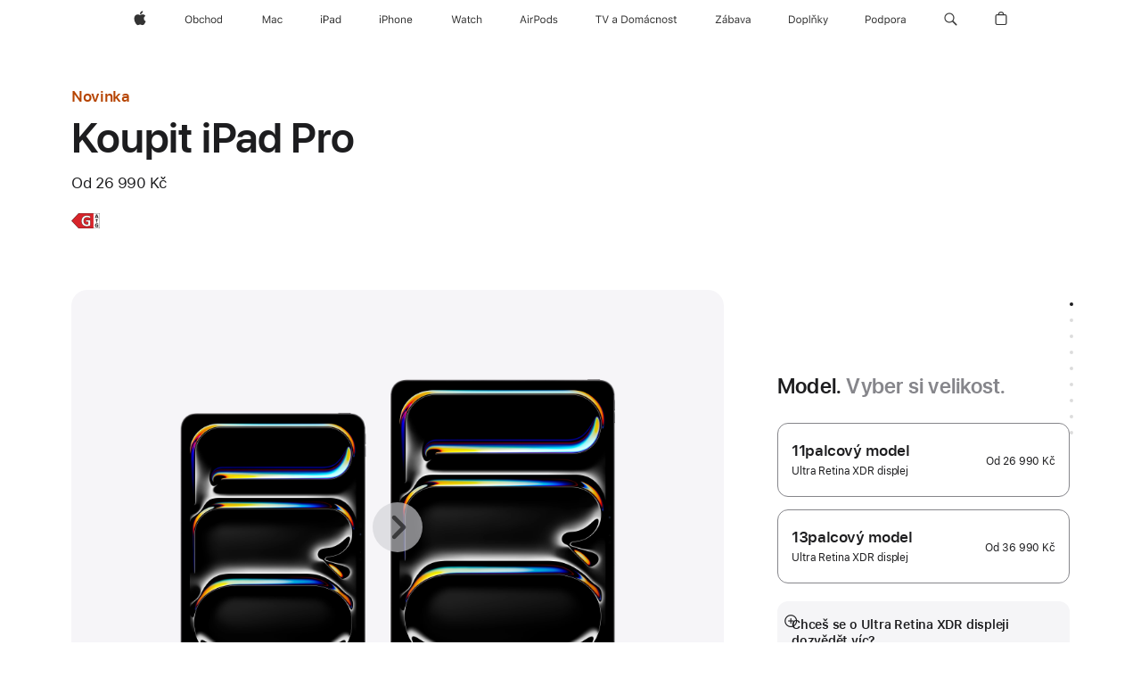

--- FILE ---
content_type: text/html;charset=utf-8
request_url: https://www.apple.com/cz/shop/buy-ipad/ipad-pro?step=select
body_size: 94339
content:
<!DOCTYPE html>
<html  class="cs cz nojs seg-consumer emea cs-cz " lang="cs-CZ" >
<head>


            <link rel="preconnect" href="https://store.storeimages.cdn-apple.com/4668/store.apple.com" crossorigin="anonymous">
            <link rel="dns-prefetch" href="https://store.storeimages.cdn-apple.com/4668/store.apple.com" crossorigin="anonymous">

            <link rel="preconnect" href="https://www.apple.com" crossorigin="anonymous">
            <link rel="dns-prefetch" href="https://www.apple.com" crossorigin="anonymous">

            <meta name="viewport" content="width=device-width, height=device-height, initial-scale=1" />
    <title>Koupit iPad Pro - Apple (CZ)</title>
    <meta charset="utf-8" />
    <meta http-equiv="X-UA-Compatible" content="IE=edge,chrome=1" />    
    <meta name="format-detection" content="telephone=no" />        
         <meta name="twitter:site" content="@apple" />
        <meta property="og:type" content="product" />
        <meta name="robots" content="max-image-preview:large" />
        <meta name="twitter:card" content="summary_large_image" />
        <meta property="og:site_name" content="Apple (CZ)" />
        <meta property="og:title" content="Koupit iPad Pro" />
        <meta property="og:url" content="https://www.apple.com/cz/shop/buy-ipad/ipad-pro" />
        <meta property="og:description" content="iPad Pro s čipem M5 přináší pokročilý výkon AI a schopnosti, co mění pravidla hry. Koupíš na apple.com." />
        <meta property="og:image" content="https://store.storeimages.cdn-apple.com/1/as-images.apple.com/is/ipad-pro-model-select-gallery-1-202405?wid=1200&amp;hei=630&amp;fmt=jpeg&amp;qlt=95&amp;.v=1713495958512" />
        <meta property="og:locale" content="cs_CZ" />
    <meta name="description" content="iPad Pro s čipem M5 přináší pokročilý výkon AI a schopnosti, co mění pravidla hry. Koupíš na apple.com." />
        
      
      
      <link rel="canonical" href="https://www.apple.com/cz/shop/buy-ipad/ipad-pro" />
          <script  crossorigin="anonymous"> document.cookie = "as_sfa=Mnxjenxjenx8Y3NfQ1p8Y29uc3VtZXJ8aW50ZXJuZXR8MHwwfDE; path=/; domain=apple.com; expires=Tue, 21-Jul-2026 13:23:37 GMT; Secure;"; </script>
			<script type="application/ld+json">{"@context":"https://schema.org","@type":"Product","name":"11palcový iPad Pro (M5)","url":"https://www.apple.com/cz/shop/buy-ipad/ipad-pro","mainEntityOfPage":"https://www.apple.com/cz/shop/buy-ipad/ipad-pro","offers":[{"@type":"Offer","priceCurrency":"CZK","price":32990.00,"sku":"ME2N4HC/A","shippingDetails":{"@type":"OfferShippingDetails","shippingRate":{"@type":"MonetaryAmount","value":0,"currency":"CZK"}},"hasMerchantReturnPolicy":{"@type":"MerchantReturnPolicy","applicableCountry":"CZ","returnPolicyCategory":"https://schema.org/MerchantReturnFiniteReturnWindow","merchantReturnDays":14,"returnMethod":"https://schema.org/ReturnByMail","returnFees":"https://schema.org/FreeReturn"}},{"@type":"Offer","priceCurrency":"CZK","price":47990.00,"sku":"MDWR4HC/A","shippingDetails":{"@type":"OfferShippingDetails","shippingRate":{"@type":"MonetaryAmount","value":0,"currency":"CZK"}},"hasMerchantReturnPolicy":{"@type":"MerchantReturnPolicy","applicableCountry":"CZ","returnPolicyCategory":"https://schema.org/MerchantReturnFiniteReturnWindow","merchantReturnDays":14,"returnMethod":"https://schema.org/ReturnByMail","returnFees":"https://schema.org/FreeReturn"}},{"@type":"Offer","priceCurrency":"CZK","price":59990.00,"sku":"MDWW4HC/A","shippingDetails":{"@type":"OfferShippingDetails","shippingRate":{"@type":"MonetaryAmount","value":0,"currency":"CZK"}},"hasMerchantReturnPolicy":{"@type":"MerchantReturnPolicy","applicableCountry":"CZ","returnPolicyCategory":"https://schema.org/MerchantReturnFiniteReturnWindow","merchantReturnDays":14,"returnMethod":"https://schema.org/ReturnByMail","returnFees":"https://schema.org/FreeReturn"}},{"@type":"Offer","priceCurrency":"CZK","price":62990.00,"sku":"ME6A4HC/A","shippingDetails":{"@type":"OfferShippingDetails","shippingRate":{"@type":"MonetaryAmount","value":0,"currency":"CZK"}},"hasMerchantReturnPolicy":{"@type":"MerchantReturnPolicy","applicableCountry":"CZ","returnPolicyCategory":"https://schema.org/MerchantReturnFiniteReturnWindow","merchantReturnDays":14,"returnMethod":"https://schema.org/ReturnByMail","returnFees":"https://schema.org/FreeReturn"}},{"@type":"Offer","priceCurrency":"CZK","price":47990.00,"sku":"MDWT4HC/A","shippingDetails":{"@type":"OfferShippingDetails","shippingRate":{"@type":"MonetaryAmount","value":0,"currency":"CZK"}},"hasMerchantReturnPolicy":{"@type":"MerchantReturnPolicy","applicableCountry":"CZ","returnPolicyCategory":"https://schema.org/MerchantReturnFiniteReturnWindow","merchantReturnDays":14,"returnMethod":"https://schema.org/ReturnByMail","returnFees":"https://schema.org/FreeReturn"}},{"@type":"Offer","priceCurrency":"CZK","price":50990.00,"sku":"ME2V4HC/A","shippingDetails":{"@type":"OfferShippingDetails","shippingRate":{"@type":"MonetaryAmount","value":0,"currency":"CZK"}},"hasMerchantReturnPolicy":{"@type":"MerchantReturnPolicy","applicableCountry":"CZ","returnPolicyCategory":"https://schema.org/MerchantReturnFiniteReturnWindow","merchantReturnDays":14,"returnMethod":"https://schema.org/ReturnByMail","returnFees":"https://schema.org/FreeReturn"}},{"@type":"Offer","priceCurrency":"CZK","price":32990.00,"sku":"MDWM4HC/A","shippingDetails":{"@type":"OfferShippingDetails","shippingRate":{"@type":"MonetaryAmount","value":0,"currency":"CZK"}},"hasMerchantReturnPolicy":{"@type":"MerchantReturnPolicy","applicableCountry":"CZ","returnPolicyCategory":"https://schema.org/MerchantReturnFiniteReturnWindow","merchantReturnDays":14,"returnMethod":"https://schema.org/ReturnByMail","returnFees":"https://schema.org/FreeReturn"}},{"@type":"Offer","priceCurrency":"CZK","price":38990.00,"sku":"ME2Q4HC/A","shippingDetails":{"@type":"OfferShippingDetails","shippingRate":{"@type":"MonetaryAmount","value":0,"currency":"CZK"}},"hasMerchantReturnPolicy":{"@type":"MerchantReturnPolicy","applicableCountry":"CZ","returnPolicyCategory":"https://schema.org/MerchantReturnFiniteReturnWindow","merchantReturnDays":14,"returnMethod":"https://schema.org/ReturnByMail","returnFees":"https://schema.org/FreeReturn"}},{"@type":"Offer","priceCurrency":"CZK","price":56990.00,"sku":"MDWV4HC/A","shippingDetails":{"@type":"OfferShippingDetails","shippingRate":{"@type":"MonetaryAmount","value":0,"currency":"CZK"}},"hasMerchantReturnPolicy":{"@type":"MerchantReturnPolicy","applicableCountry":"CZ","returnPolicyCategory":"https://schema.org/MerchantReturnFiniteReturnWindow","merchantReturnDays":14,"returnMethod":"https://schema.org/ReturnByMail","returnFees":"https://schema.org/FreeReturn"}},{"@type":"Offer","priceCurrency":"CZK","price":44990.00,"sku":"MDWQ4HC/A","shippingDetails":{"@type":"OfferShippingDetails","shippingRate":{"@type":"MonetaryAmount","value":0,"currency":"CZK"}},"hasMerchantReturnPolicy":{"@type":"MerchantReturnPolicy","applicableCountry":"CZ","returnPolicyCategory":"https://schema.org/MerchantReturnFiniteReturnWindow","merchantReturnDays":14,"returnMethod":"https://schema.org/ReturnByMail","returnFees":"https://schema.org/FreeReturn"}},{"@type":"Offer","priceCurrency":"CZK","price":65990.00,"sku":"ME6D4HC/A","shippingDetails":{"@type":"OfferShippingDetails","shippingRate":{"@type":"MonetaryAmount","value":0,"currency":"CZK"}},"hasMerchantReturnPolicy":{"@type":"MerchantReturnPolicy","applicableCountry":"CZ","returnPolicyCategory":"https://schema.org/MerchantReturnFiniteReturnWindow","merchantReturnDays":14,"returnMethod":"https://schema.org/ReturnByMail","returnFees":"https://schema.org/FreeReturn"}},{"@type":"Offer","priceCurrency":"CZK","price":50990.00,"sku":"ME2U4HC/A","shippingDetails":{"@type":"OfferShippingDetails","shippingRate":{"@type":"MonetaryAmount","value":0,"currency":"CZK"}},"hasMerchantReturnPolicy":{"@type":"MerchantReturnPolicy","applicableCountry":"CZ","returnPolicyCategory":"https://schema.org/MerchantReturnFiniteReturnWindow","merchantReturnDays":14,"returnMethod":"https://schema.org/ReturnByMail","returnFees":"https://schema.org/FreeReturn"}},{"@type":"Offer","priceCurrency":"CZK","price":53990.00,"sku":"ME2W4HC/A","shippingDetails":{"@type":"OfferShippingDetails","shippingRate":{"@type":"MonetaryAmount","value":0,"currency":"CZK"}},"hasMerchantReturnPolicy":{"@type":"MerchantReturnPolicy","applicableCountry":"CZ","returnPolicyCategory":"https://schema.org/MerchantReturnFiniteReturnWindow","merchantReturnDays":14,"returnMethod":"https://schema.org/ReturnByMail","returnFees":"https://schema.org/FreeReturn"}},{"@type":"Offer","priceCurrency":"CZK","price":56990.00,"sku":"MDWU4HC/A","shippingDetails":{"@type":"OfferShippingDetails","shippingRate":{"@type":"MonetaryAmount","value":0,"currency":"CZK"}},"hasMerchantReturnPolicy":{"@type":"MerchantReturnPolicy","applicableCountry":"CZ","returnPolicyCategory":"https://schema.org/MerchantReturnFiniteReturnWindow","merchantReturnDays":14,"returnMethod":"https://schema.org/ReturnByMail","returnFees":"https://schema.org/FreeReturn"}},{"@type":"Offer","priceCurrency":"CZK","price":26990.00,"sku":"MDWL4HC/A","shippingDetails":{"@type":"OfferShippingDetails","shippingRate":{"@type":"MonetaryAmount","value":0,"currency":"CZK"}},"hasMerchantReturnPolicy":{"@type":"MerchantReturnPolicy","applicableCountry":"CZ","returnPolicyCategory":"https://schema.org/MerchantReturnFiniteReturnWindow","merchantReturnDays":14,"returnMethod":"https://schema.org/ReturnByMail","returnFees":"https://schema.org/FreeReturn"}},{"@type":"Offer","priceCurrency":"CZK","price":44990.00,"sku":"MDWP4HC/A","shippingDetails":{"@type":"OfferShippingDetails","shippingRate":{"@type":"MonetaryAmount","value":0,"currency":"CZK"}},"hasMerchantReturnPolicy":{"@type":"MerchantReturnPolicy","applicableCountry":"CZ","returnPolicyCategory":"https://schema.org/MerchantReturnFiniteReturnWindow","merchantReturnDays":14,"returnMethod":"https://schema.org/ReturnByMail","returnFees":"https://schema.org/FreeReturn"}},{"@type":"Offer","priceCurrency":"CZK","price":53990.00,"sku":"ME2X4HC/A","shippingDetails":{"@type":"OfferShippingDetails","shippingRate":{"@type":"MonetaryAmount","value":0,"currency":"CZK"}},"hasMerchantReturnPolicy":{"@type":"MerchantReturnPolicy","applicableCountry":"CZ","returnPolicyCategory":"https://schema.org/MerchantReturnFiniteReturnWindow","merchantReturnDays":14,"returnMethod":"https://schema.org/ReturnByMail","returnFees":"https://schema.org/FreeReturn"}},{"@type":"Offer","priceCurrency":"CZK","price":38990.00,"sku":"ME2T4HC/A","shippingDetails":{"@type":"OfferShippingDetails","shippingRate":{"@type":"MonetaryAmount","value":0,"currency":"CZK"}},"hasMerchantReturnPolicy":{"@type":"MerchantReturnPolicy","applicableCountry":"CZ","returnPolicyCategory":"https://schema.org/MerchantReturnFiniteReturnWindow","merchantReturnDays":14,"returnMethod":"https://schema.org/ReturnByMail","returnFees":"https://schema.org/FreeReturn"}},{"@type":"Offer","priceCurrency":"CZK","price":32990.00,"sku":"MDWN4HC/A","shippingDetails":{"@type":"OfferShippingDetails","shippingRate":{"@type":"MonetaryAmount","value":0,"currency":"CZK"}},"hasMerchantReturnPolicy":{"@type":"MerchantReturnPolicy","applicableCountry":"CZ","returnPolicyCategory":"https://schema.org/MerchantReturnFiniteReturnWindow","merchantReturnDays":14,"returnMethod":"https://schema.org/ReturnByMail","returnFees":"https://schema.org/FreeReturn"}},{"@type":"Offer","priceCurrency":"CZK","price":65990.00,"sku":"ME6C4HC/A","shippingDetails":{"@type":"OfferShippingDetails","shippingRate":{"@type":"MonetaryAmount","value":0,"currency":"CZK"}},"hasMerchantReturnPolicy":{"@type":"MerchantReturnPolicy","applicableCountry":"CZ","returnPolicyCategory":"https://schema.org/MerchantReturnFiniteReturnWindow","merchantReturnDays":14,"returnMethod":"https://schema.org/ReturnByMail","returnFees":"https://schema.org/FreeReturn"}},{"@type":"Offer","priceCurrency":"CZK","price":62990.00,"sku":"ME2Y4HC/A","shippingDetails":{"@type":"OfferShippingDetails","shippingRate":{"@type":"MonetaryAmount","value":0,"currency":"CZK"}},"hasMerchantReturnPolicy":{"@type":"MerchantReturnPolicy","applicableCountry":"CZ","returnPolicyCategory":"https://schema.org/MerchantReturnFiniteReturnWindow","merchantReturnDays":14,"returnMethod":"https://schema.org/ReturnByMail","returnFees":"https://schema.org/FreeReturn"}},{"@type":"Offer","priceCurrency":"CZK","price":59990.00,"sku":"MDWX4HC/A","shippingDetails":{"@type":"OfferShippingDetails","shippingRate":{"@type":"MonetaryAmount","value":0,"currency":"CZK"}},"hasMerchantReturnPolicy":{"@type":"MerchantReturnPolicy","applicableCountry":"CZ","returnPolicyCategory":"https://schema.org/MerchantReturnFiniteReturnWindow","merchantReturnDays":14,"returnMethod":"https://schema.org/ReturnByMail","returnFees":"https://schema.org/FreeReturn"}},{"@type":"Offer","priceCurrency":"CZK","price":26990.00,"sku":"MDWK4HC/A","shippingDetails":{"@type":"OfferShippingDetails","shippingRate":{"@type":"MonetaryAmount","value":0,"currency":"CZK"}},"hasMerchantReturnPolicy":{"@type":"MerchantReturnPolicy","applicableCountry":"CZ","returnPolicyCategory":"https://schema.org/MerchantReturnFiniteReturnWindow","merchantReturnDays":14,"returnMethod":"https://schema.org/ReturnByMail","returnFees":"https://schema.org/FreeReturn"}},{"@type":"Offer","priceCurrency":"CZK","price":32990.00,"sku":"ME2P4HC/A","shippingDetails":{"@type":"OfferShippingDetails","shippingRate":{"@type":"MonetaryAmount","value":0,"currency":"CZK"}},"hasMerchantReturnPolicy":{"@type":"MerchantReturnPolicy","applicableCountry":"CZ","returnPolicyCategory":"https://schema.org/MerchantReturnFiniteReturnWindow","merchantReturnDays":14,"returnMethod":"https://schema.org/ReturnByMail","returnFees":"https://schema.org/FreeReturn"}}],"image":"https://store.storeimages.cdn-apple.com/1/as-images.apple.com/is/ipad-pro-model-select-gallery-1-202405?wid=5120&hei=2880&fmt=jpeg&qlt=90&.v=1713495958512","description":"iPad Pro s čipem M5 přináší pokročilý výkon AI a schopnosti, co mění pravidla hry. Koupíš na apple.com."}</script>
			<script type="application/ld+json">{"@context":"https://schema.org","@type":"Product","name":"13palcový iPad Pro (M5)","url":"https://www.apple.com/cz/shop/buy-ipad/ipad-pro","mainEntityOfPage":"https://www.apple.com/cz/shop/buy-ipad/ipad-pro","offers":[{"@type":"Offer","priceCurrency":"CZK","price":48990.00,"sku":"ME8C4HC/A","shippingDetails":{"@type":"OfferShippingDetails","shippingRate":{"@type":"MonetaryAmount","value":0,"currency":"CZK"}},"hasMerchantReturnPolicy":{"@type":"MerchantReturnPolicy","applicableCountry":"CZ","returnPolicyCategory":"https://schema.org/MerchantReturnFiniteReturnWindow","merchantReturnDays":14,"returnMethod":"https://schema.org/ReturnByMail","returnFees":"https://schema.org/FreeReturn"}},{"@type":"Offer","priceCurrency":"CZK","price":60990.00,"sku":"ME8D4HC/A","shippingDetails":{"@type":"OfferShippingDetails","shippingRate":{"@type":"MonetaryAmount","value":0,"currency":"CZK"}},"hasMerchantReturnPolicy":{"@type":"MerchantReturnPolicy","applicableCountry":"CZ","returnPolicyCategory":"https://schema.org/MerchantReturnFiniteReturnWindow","merchantReturnDays":14,"returnMethod":"https://schema.org/ReturnByMail","returnFees":"https://schema.org/FreeReturn"}},{"@type":"Offer","priceCurrency":"CZK","price":63990.00,"sku":"ME8H4HC/A","shippingDetails":{"@type":"OfferShippingDetails","shippingRate":{"@type":"MonetaryAmount","value":0,"currency":"CZK"}},"hasMerchantReturnPolicy":{"@type":"MerchantReturnPolicy","applicableCountry":"CZ","returnPolicyCategory":"https://schema.org/MerchantReturnFiniteReturnWindow","merchantReturnDays":14,"returnMethod":"https://schema.org/ReturnByMail","returnFees":"https://schema.org/FreeReturn"}},{"@type":"Offer","priceCurrency":"CZK","price":57990.00,"sku":"MDYQ4HC/A","shippingDetails":{"@type":"OfferShippingDetails","shippingRate":{"@type":"MonetaryAmount","value":0,"currency":"CZK"}},"hasMerchantReturnPolicy":{"@type":"MerchantReturnPolicy","applicableCountry":"CZ","returnPolicyCategory":"https://schema.org/MerchantReturnFiniteReturnWindow","merchantReturnDays":14,"returnMethod":"https://schema.org/ReturnByMail","returnFees":"https://schema.org/FreeReturn"}},{"@type":"Offer","priceCurrency":"CZK","price":75990.00,"sku":"ME8N4HC/A","shippingDetails":{"@type":"OfferShippingDetails","shippingRate":{"@type":"MonetaryAmount","value":0,"currency":"CZK"}},"hasMerchantReturnPolicy":{"@type":"MerchantReturnPolicy","applicableCountry":"CZ","returnPolicyCategory":"https://schema.org/MerchantReturnFiniteReturnWindow","merchantReturnDays":14,"returnMethod":"https://schema.org/ReturnByMail","returnFees":"https://schema.org/FreeReturn"}},{"@type":"Offer","priceCurrency":"CZK","price":63990.00,"sku":"ME8G4HC/A","shippingDetails":{"@type":"OfferShippingDetails","shippingRate":{"@type":"MonetaryAmount","value":0,"currency":"CZK"}},"hasMerchantReturnPolicy":{"@type":"MerchantReturnPolicy","applicableCountry":"CZ","returnPolicyCategory":"https://schema.org/MerchantReturnFiniteReturnWindow","merchantReturnDays":14,"returnMethod":"https://schema.org/ReturnByMail","returnFees":"https://schema.org/FreeReturn"}},{"@type":"Offer","priceCurrency":"CZK","price":36990.00,"sku":"MDYJ4HC/A","shippingDetails":{"@type":"OfferShippingDetails","shippingRate":{"@type":"MonetaryAmount","value":0,"currency":"CZK"}},"hasMerchantReturnPolicy":{"@type":"MerchantReturnPolicy","applicableCountry":"CZ","returnPolicyCategory":"https://schema.org/MerchantReturnFiniteReturnWindow","merchantReturnDays":14,"returnMethod":"https://schema.org/ReturnByMail","returnFees":"https://schema.org/FreeReturn"}},{"@type":"Offer","priceCurrency":"CZK","price":48990.00,"sku":"ME7Y4HC/A","shippingDetails":{"@type":"OfferShippingDetails","shippingRate":{"@type":"MonetaryAmount","value":0,"currency":"CZK"}},"hasMerchantReturnPolicy":{"@type":"MerchantReturnPolicy","applicableCountry":"CZ","returnPolicyCategory":"https://schema.org/MerchantReturnFiniteReturnWindow","merchantReturnDays":14,"returnMethod":"https://schema.org/ReturnByMail","returnFees":"https://schema.org/FreeReturn"}},{"@type":"Offer","priceCurrency":"CZK","price":42990.00,"sku":"MDYM4HC/A","shippingDetails":{"@type":"OfferShippingDetails","shippingRate":{"@type":"MonetaryAmount","value":0,"currency":"CZK"}},"hasMerchantReturnPolicy":{"@type":"MerchantReturnPolicy","applicableCountry":"CZ","returnPolicyCategory":"https://schema.org/MerchantReturnFiniteReturnWindow","merchantReturnDays":14,"returnMethod":"https://schema.org/ReturnByMail","returnFees":"https://schema.org/FreeReturn"}},{"@type":"Offer","priceCurrency":"CZK","price":57990.00,"sku":"MDYR4HC/A","shippingDetails":{"@type":"OfferShippingDetails","shippingRate":{"@type":"MonetaryAmount","value":0,"currency":"CZK"}},"hasMerchantReturnPolicy":{"@type":"MerchantReturnPolicy","applicableCountry":"CZ","returnPolicyCategory":"https://schema.org/MerchantReturnFiniteReturnWindow","merchantReturnDays":14,"returnMethod":"https://schema.org/ReturnByMail","returnFees":"https://schema.org/FreeReturn"}},{"@type":"Offer","priceCurrency":"CZK","price":36990.00,"sku":"MDYK4HC/A","shippingDetails":{"@type":"OfferShippingDetails","shippingRate":{"@type":"MonetaryAmount","value":0,"currency":"CZK"}},"hasMerchantReturnPolicy":{"@type":"MerchantReturnPolicy","applicableCountry":"CZ","returnPolicyCategory":"https://schema.org/MerchantReturnFiniteReturnWindow","merchantReturnDays":14,"returnMethod":"https://schema.org/ReturnByMail","returnFees":"https://schema.org/FreeReturn"}},{"@type":"Offer","priceCurrency":"CZK","price":75990.00,"sku":"ME8M4HC/A","shippingDetails":{"@type":"OfferShippingDetails","shippingRate":{"@type":"MonetaryAmount","value":0,"currency":"CZK"}},"hasMerchantReturnPolicy":{"@type":"MerchantReturnPolicy","applicableCountry":"CZ","returnPolicyCategory":"https://schema.org/MerchantReturnFiniteReturnWindow","merchantReturnDays":14,"returnMethod":"https://schema.org/ReturnByMail","returnFees":"https://schema.org/FreeReturn"}},{"@type":"Offer","priceCurrency":"CZK","price":54990.00,"sku":"MDYP4HC/A","shippingDetails":{"@type":"OfferShippingDetails","shippingRate":{"@type":"MonetaryAmount","value":0,"currency":"CZK"}},"hasMerchantReturnPolicy":{"@type":"MerchantReturnPolicy","applicableCountry":"CZ","returnPolicyCategory":"https://schema.org/MerchantReturnFiniteReturnWindow","merchantReturnDays":14,"returnMethod":"https://schema.org/ReturnByMail","returnFees":"https://schema.org/FreeReturn"}},{"@type":"Offer","priceCurrency":"CZK","price":72990.00,"sku":"ME8K4HC/A","shippingDetails":{"@type":"OfferShippingDetails","shippingRate":{"@type":"MonetaryAmount","value":0,"currency":"CZK"}},"hasMerchantReturnPolicy":{"@type":"MerchantReturnPolicy","applicableCountry":"CZ","returnPolicyCategory":"https://schema.org/MerchantReturnFiniteReturnWindow","merchantReturnDays":14,"returnMethod":"https://schema.org/ReturnByMail","returnFees":"https://schema.org/FreeReturn"}},{"@type":"Offer","priceCurrency":"CZK","price":69990.00,"sku":"MDYW4HC/A","shippingDetails":{"@type":"OfferShippingDetails","shippingRate":{"@type":"MonetaryAmount","value":0,"currency":"CZK"}},"hasMerchantReturnPolicy":{"@type":"MerchantReturnPolicy","applicableCountry":"CZ","returnPolicyCategory":"https://schema.org/MerchantReturnFiniteReturnWindow","merchantReturnDays":14,"returnMethod":"https://schema.org/ReturnByMail","returnFees":"https://schema.org/FreeReturn"}},{"@type":"Offer","priceCurrency":"CZK","price":69990.00,"sku":"MDYV4HC/A","shippingDetails":{"@type":"OfferShippingDetails","shippingRate":{"@type":"MonetaryAmount","value":0,"currency":"CZK"}},"hasMerchantReturnPolicy":{"@type":"MerchantReturnPolicy","applicableCountry":"CZ","returnPolicyCategory":"https://schema.org/MerchantReturnFiniteReturnWindow","merchantReturnDays":14,"returnMethod":"https://schema.org/ReturnByMail","returnFees":"https://schema.org/FreeReturn"}},{"@type":"Offer","priceCurrency":"CZK","price":66990.00,"sku":"MDYT4HC/A","shippingDetails":{"@type":"OfferShippingDetails","shippingRate":{"@type":"MonetaryAmount","value":0,"currency":"CZK"}},"hasMerchantReturnPolicy":{"@type":"MerchantReturnPolicy","applicableCountry":"CZ","returnPolicyCategory":"https://schema.org/MerchantReturnFiniteReturnWindow","merchantReturnDays":14,"returnMethod":"https://schema.org/ReturnByMail","returnFees":"https://schema.org/FreeReturn"}},{"@type":"Offer","priceCurrency":"CZK","price":42990.00,"sku":"ME7X4HC/A","shippingDetails":{"@type":"OfferShippingDetails","shippingRate":{"@type":"MonetaryAmount","value":0,"currency":"CZK"}},"hasMerchantReturnPolicy":{"@type":"MerchantReturnPolicy","applicableCountry":"CZ","returnPolicyCategory":"https://schema.org/MerchantReturnFiniteReturnWindow","merchantReturnDays":14,"returnMethod":"https://schema.org/ReturnByMail","returnFees":"https://schema.org/FreeReturn"}},{"@type":"Offer","priceCurrency":"CZK","price":66990.00,"sku":"MDYU4HC/A","shippingDetails":{"@type":"OfferShippingDetails","shippingRate":{"@type":"MonetaryAmount","value":0,"currency":"CZK"}},"hasMerchantReturnPolicy":{"@type":"MerchantReturnPolicy","applicableCountry":"CZ","returnPolicyCategory":"https://schema.org/MerchantReturnFiniteReturnWindow","merchantReturnDays":14,"returnMethod":"https://schema.org/ReturnByMail","returnFees":"https://schema.org/FreeReturn"}},{"@type":"Offer","priceCurrency":"CZK","price":42990.00,"sku":"MDYL4HC/A","shippingDetails":{"@type":"OfferShippingDetails","shippingRate":{"@type":"MonetaryAmount","value":0,"currency":"CZK"}},"hasMerchantReturnPolicy":{"@type":"MerchantReturnPolicy","applicableCountry":"CZ","returnPolicyCategory":"https://schema.org/MerchantReturnFiniteReturnWindow","merchantReturnDays":14,"returnMethod":"https://schema.org/ReturnByMail","returnFees":"https://schema.org/FreeReturn"}},{"@type":"Offer","priceCurrency":"CZK","price":42990.00,"sku":"ME7W4HC/A","shippingDetails":{"@type":"OfferShippingDetails","shippingRate":{"@type":"MonetaryAmount","value":0,"currency":"CZK"}},"hasMerchantReturnPolicy":{"@type":"MerchantReturnPolicy","applicableCountry":"CZ","returnPolicyCategory":"https://schema.org/MerchantReturnFiniteReturnWindow","merchantReturnDays":14,"returnMethod":"https://schema.org/ReturnByMail","returnFees":"https://schema.org/FreeReturn"}},{"@type":"Offer","priceCurrency":"CZK","price":60990.00,"sku":"ME8F4HC/A","shippingDetails":{"@type":"OfferShippingDetails","shippingRate":{"@type":"MonetaryAmount","value":0,"currency":"CZK"}},"hasMerchantReturnPolicy":{"@type":"MerchantReturnPolicy","applicableCountry":"CZ","returnPolicyCategory":"https://schema.org/MerchantReturnFiniteReturnWindow","merchantReturnDays":14,"returnMethod":"https://schema.org/ReturnByMail","returnFees":"https://schema.org/FreeReturn"}},{"@type":"Offer","priceCurrency":"CZK","price":72990.00,"sku":"ME8J4HC/A","shippingDetails":{"@type":"OfferShippingDetails","shippingRate":{"@type":"MonetaryAmount","value":0,"currency":"CZK"}},"hasMerchantReturnPolicy":{"@type":"MerchantReturnPolicy","applicableCountry":"CZ","returnPolicyCategory":"https://schema.org/MerchantReturnFiniteReturnWindow","merchantReturnDays":14,"returnMethod":"https://schema.org/ReturnByMail","returnFees":"https://schema.org/FreeReturn"}},{"@type":"Offer","priceCurrency":"CZK","price":54990.00,"sku":"MDYN4HC/A","shippingDetails":{"@type":"OfferShippingDetails","shippingRate":{"@type":"MonetaryAmount","value":0,"currency":"CZK"}},"hasMerchantReturnPolicy":{"@type":"MerchantReturnPolicy","applicableCountry":"CZ","returnPolicyCategory":"https://schema.org/MerchantReturnFiniteReturnWindow","merchantReturnDays":14,"returnMethod":"https://schema.org/ReturnByMail","returnFees":"https://schema.org/FreeReturn"}}],"image":"https://store.storeimages.cdn-apple.com/1/as-images.apple.com/is/ipad-pro-model-select-gallery-1-202405?wid=5120&hei=2880&fmt=jpeg&qlt=90&.v=1713495958512","description":"iPad Pro s čipem M5 přináší pokročilý výkon AI a schopnosti, co mění pravidla hry. Koupíš na apple.com."}</script>
			<script type="application/ld+json">{"@context":"https://schema.org","@type":"BreadcrumbList","itemListElement":[{"@type":"ListItem","position":"1","item":{"@id":"https://www.apple.com/cz/ipad","url":"https://www.apple.com/cz/ipad","name":"iPad"}},{"@type":"ListItem","position":"2","item":{"@id":"https://www.apple.com/cz/ipad-pro","url":"https://www.apple.com/cz/ipad-pro","name":"iPad Pro"}},{"@type":"ListItem","position":"3","name":"Koupit iPad Pro"}]}</script>
		<script type="application/ld+json">{"@context":"https://schema.org","@type":"FAQPage","mainEntity":[{"@type":"Question","name":"Který Apple Pencil bude s tímhle iPadem fungovat?","acceptedAnswer":{"@type":"Answer","text":"S tímhle iPadem Pro jsou kompatibilní Apple Pencil Pro i Apple Pencil (USB‑C).\nApple Pencil Pro se bezdrátově spáruje a magneticky přicvakne, nabíjí a drží.\nApple Pencil (USB-C) se spáruje přes USB-C nabíjecí kabel, magneticky se přicvakne a drží."}},{"@type":"Question","name":"Které klávesnice budou s tímhle iPadem fungovat?","acceptedAnswer":{"@type":"Answer","text":"Magic Keyboard k iPadu Pro. Prodávají se i klávesnice jiných výrobců."}},{"@type":"Question","name":"V čem je rozdíl mezi dvěma variantami skla?","acceptedAnswer":{"@type":"Answer","text":"iPad Pro se prodává s dvěma variantami antireflexního skla. Standardní sklo má antireflexní vrstvu pro větší pohodlí a lepší čitelnost. Sklo s nanotexturou omezuje odlesky ještě víc a přitom zachovává výjimečnou kvalitu obrazu na místech s ostrým světlem, třeba v prosluněných prostorách. Sklo s nanotexturou je k dispozici u 1TB a 2TB konfigurací."}},{"@type":"Question","name":"Který typ SIM karty má tenhle iPad?","acceptedAnswer":{"@type":"Answer","text":"iPad Pro používá technologii eSIM, která umožňuje rychlou, pohodlnou a bezpečnou aktivaci mobilních datových tarifů. eSIM v iPadu se dá aktivovat různými způsoby včetně přenesení z jiného iPadu, připojení k existujícímu mobilnímu tarifu iPhonu, přidání nového tarifu v Nastaveních, naskenování QR kódu nebo použití aplikace operátora.* eSIM umožňuje vybrat si z mobilních datových tarifů vybraných operátorů ve více než 190 zemích a oblastech světa. Více o nastavení eSIM. \n* eSIM nepodporují všichni operátoři. Podrobnější informace poskytne operátor. Technologie eSIM funguje v iPadu Pro (M4 a M5), 11palcovém iPadu Pro (1. generace a novějším), 12,9palcovém iPadu Pro (3. generace a novějším), iPadu Air (M2 a M3), iPadu Air (3. generace a novějším), iPadu (A16), iPadu (7. generace a novějším), iPadu mini (A17 Pro) a iPadu mini (5. a 6. generace)."}},{"@type":"Question","name":"Hradí společnost Apple náklady na recyklaci a nakládání s odpady?","acceptedAnswer":{"@type":"Answer","text":"Společnost Apple finančně podporuje programy shromažďování a recyklace zařízení, baterií a obalů po celém světě. Další informace o poplatcích, které společnost Apple hradí za recyklaci baterií, najdeš na regulatoryinfo.apple.com/regulation1542 (otevře se v novém okně).\nApple taky poskytuje bezplatné možnosti recyklace zařízení Apple, srovnatelných zařízení od jiných výrobců, malé elektroniky, žárovek a všech přenosných baterií. Další informace najdeš na stránce Recyklace (otevře se v novém okně)."}}]}</script>
		
	<script type="application/json" id="metrics">{"config":{"asMetrics":{"graffitiFeatures":["sectionEngagement","pageLoad"],"asMetricsFeatures":["sharedDataLayer"],"dataMule":"v1","storedEntryPointEnabled":false,"graffitiEnabled":true},"omniture":{"account":["applestoreww"],"trackingServer":"securemetrics.apple.com","internalDomains":["store.apple.com","secure.store.apple.com","secure1.store.apple.com","secure2.store.apple.com","epp.apple.com","secure1.epp.apple.com","storeint.apple.com","secure1.storeint.apple.com","www.apple.com"]},"global":{"cookieDomain":"apple.com"}},"data":{"node":"standard/home/shop_ipad/family/ipad_pro/select","pageName":"AOS: home/shop_ipad/family/ipad_pro/select","properties":{"isHomePage":false,"encryptedStoreId":"wDH79YXKHDD49JCDY","serverName":"668000","characterSetForCountry":"UTF-8","currencyCode":"CZK","computedChannel":"AOS: iPad","storeSegmentVariable":"AOS: CZ Consumer","storeFrontId":"507826","productsString":"ipad_pro","eventType":"event55","computedCustomStoreName":"AOS: Czech Consumer ","langAttribute":"cs-cz","evarDataNodesEnabled":true},"currency":"CZK","area":"shop","category":"ipad_pro","products":[{"sku":"MDWU4","partNumber":"MDWU4HC/A","price":{"fullPrice":56990.00},"category":"ipad","name":"11-inch iPad Pro Wi‑Fi 2TB with standard glass - Space Black"},{"sku":"MDWK4","partNumber":"MDWK4HC/A","price":{"fullPrice":26990.00},"category":"ipad","name":"11-inch iPad Pro Wi‑Fi 256GB with standard glass - Space Black"},{"sku":"MDWM4","partNumber":"MDWM4HC/A","price":{"fullPrice":32990.00},"category":"ipad","name":"11-inch iPad Pro Wi‑Fi 512GB with standard glass - Space Black"},{"sku":"MDWP4","partNumber":"MDWP4HC/A","price":{"fullPrice":44990.00},"category":"ipad","name":"11-inch iPad Pro Wi‑Fi 1TB with standard glass - Space Black"},{"sku":"MDWV4","partNumber":"MDWV4HC/A","price":{"fullPrice":56990.00},"category":"ipad","name":"11-inch iPad Pro Wi‑Fi 2TB with standard glass - Silver"},{"sku":"MDWN4","partNumber":"MDWN4HC/A","price":{"fullPrice":32990.00},"category":"ipad","name":"11-inch iPad Pro Wi‑Fi 512GB with standard glass - Silver"},{"sku":"MDWL4","partNumber":"MDWL4HC/A","price":{"fullPrice":26990.00},"category":"ipad","name":"11-inch iPad Pro Wi‑Fi 256GB with standard glass - Silver"},{"sku":"MDWQ4","partNumber":"MDWQ4HC/A","price":{"fullPrice":44990.00},"category":"ipad","name":"11-inch iPad Pro Wi‑Fi 1TB with standard glass - Silver"},{"sku":"MDWX4","partNumber":"MDWX4HC/A","price":{"fullPrice":59990.00},"category":"ipad","name":"11-inch iPad Pro Wi‑Fi 2TB with nano-texture glass - Silver"},{"sku":"MDWT4","partNumber":"MDWT4HC/A","price":{"fullPrice":47990.00},"category":"ipad","name":"11-inch iPad Pro Wi‑Fi 1TB with nano-texture glass - Silver"},{"sku":"MDWW4","partNumber":"MDWW4HC/A","price":{"fullPrice":59990.00},"category":"ipad","name":"11-inch iPad Pro Wi‑Fi 2TB with nano-texture glass - Space Black"},{"sku":"MDWR4","partNumber":"MDWR4HC/A","price":{"fullPrice":47990.00},"category":"ipad","name":"11-inch iPad Pro Wi‑Fi 1TB with nano-texture glass - Space Black"},{"sku":"ME2X4","partNumber":"ME2X4HC/A","price":{"fullPrice":53990.00},"category":"ipad","name":"11-inch iPad Pro Wi‑Fi + Cellular 1TB with nano-texture glass - Silver"},{"sku":"ME6D4","partNumber":"ME6D4HC/A","price":{"fullPrice":65990.00},"category":"ipad","name":"11-inch iPad Pro Wi‑Fi + Cellular 2TB with nano-texture glass - Silver"},{"sku":"ME2W4","partNumber":"ME2W4HC/A","price":{"fullPrice":53990.00},"category":"ipad","name":"11-inch iPad Pro Wi‑Fi + Cellular 1TB with nano-texture glass - Space Black"},{"sku":"ME6C4","partNumber":"ME6C4HC/A","price":{"fullPrice":65990.00},"category":"ipad","name":"11-inch iPad Pro Wi‑Fi + Cellular 2TB with nano-texture glass - Space Black"},{"sku":"ME2N4","partNumber":"ME2N4HC/A","price":{"fullPrice":32990.00},"category":"ipad","name":"11-inch iPad Pro Wi‑Fi + Cellular 256GB with standard glass - Space Black"},{"sku":"ME2Q4","partNumber":"ME2Q4HC/A","price":{"fullPrice":38990.00},"category":"ipad","name":"11-inch iPad Pro Wi‑Fi + Cellular 512GB with standard glass - Space Black"},{"sku":"ME2U4","partNumber":"ME2U4HC/A","price":{"fullPrice":50990.00},"category":"ipad","name":"11-inch iPad Pro Wi‑Fi + Cellular 1TB with standard glass - Space Black"},{"sku":"ME2Y4","partNumber":"ME2Y4HC/A","price":{"fullPrice":62990.00},"category":"ipad","name":"11-inch iPad Pro Wi‑Fi + Cellular 2TB with standard glass - Space Black"},{"sku":"ME2P4","partNumber":"ME2P4HC/A","price":{"fullPrice":32990.00},"category":"ipad","name":"11-inch iPad Pro Wi‑Fi + Cellular 256GB with standard glass - Silver"},{"sku":"ME2T4","partNumber":"ME2T4HC/A","price":{"fullPrice":38990.00},"category":"ipad","name":"11-inch iPad Pro Wi‑Fi + Cellular 512GB with standard glass - Silver"},{"sku":"ME2V4","partNumber":"ME2V4HC/A","price":{"fullPrice":50990.00},"category":"ipad","name":"11-inch iPad Pro Wi‑Fi + Cellular 1TB with standard glass - Silver"},{"sku":"ME6A4","partNumber":"ME6A4HC/A","price":{"fullPrice":62990.00},"category":"ipad","name":"11-inch iPad Pro Wi‑Fi + Cellular 2TB with standard glass - Silver"},{"sku":"MDYR4","partNumber":"MDYR4HC/A","price":{"fullPrice":57990.00},"category":"ipad","name":"13-inch iPad Pro Wi‑Fi 1TB with nano-texture glass - Silver"},{"sku":"MDYW4","partNumber":"MDYW4HC/A","price":{"fullPrice":69990.00},"category":"ipad","name":"13-inch iPad Pro Wi‑Fi 2TB with nano-texture glass - Silver"},{"sku":"MDYQ4","partNumber":"MDYQ4HC/A","price":{"fullPrice":57990.00},"category":"ipad","name":"13-inch iPad Pro Wi‑Fi 1TB with nano-texture glass - Space Black"},{"sku":"MDYV4","partNumber":"MDYV4HC/A","price":{"fullPrice":69990.00},"category":"ipad","name":"13-inch iPad Pro Wi‑Fi 2TB with nano-texture glass - Space Black"},{"sku":"MDYK4","partNumber":"MDYK4HC/A","price":{"fullPrice":36990.00},"category":"ipad","name":"13-inch iPad Pro Wi‑Fi 256GB with standard glass - Silver"},{"sku":"MDYM4","partNumber":"MDYM4HC/A","price":{"fullPrice":42990.00},"category":"ipad","name":"13-inch iPad Pro Wi‑Fi 512GB with standard glass - Silver"},{"sku":"MDYP4","partNumber":"MDYP4HC/A","price":{"fullPrice":54990.00},"category":"ipad","name":"13-inch iPad Pro Wi‑Fi 1TB with standard glass - Silver"},{"sku":"MDYU4","partNumber":"MDYU4HC/A","price":{"fullPrice":66990.00},"category":"ipad","name":"13-inch iPad Pro Wi‑Fi 2TB with standard glass - Silver"},{"sku":"MDYJ4","partNumber":"MDYJ4HC/A","price":{"fullPrice":36990.00},"category":"ipad","name":"13-inch iPad Pro Wi‑Fi 256GB with standard glass - Space Black"},{"sku":"MDYN4","partNumber":"MDYN4HC/A","price":{"fullPrice":54990.00},"category":"ipad","name":"13-inch iPad Pro Wi‑Fi 1TB with standard glass - Space Black"},{"sku":"MDYL4","partNumber":"MDYL4HC/A","price":{"fullPrice":42990.00},"category":"ipad","name":"13-inch iPad Pro Wi‑Fi 512GB with standard glass - Space Black"},{"sku":"MDYT4","partNumber":"MDYT4HC/A","price":{"fullPrice":66990.00},"category":"ipad","name":"13-inch iPad Pro Wi‑Fi 2TB with standard glass - Space Black"},{"sku":"ME8G4","partNumber":"ME8G4HC/A","price":{"fullPrice":63990.00},"category":"ipad","name":"13-inch iPad Pro Wi‑Fi + Cellular 1TB with nano-texture glass - Space Black"},{"sku":"ME8M4","partNumber":"ME8M4HC/A","price":{"fullPrice":75990.00},"category":"ipad","name":"13-inch iPad Pro Wi‑Fi + Cellular 2TB with nano-texture glass - Space Black"},{"sku":"ME8H4","partNumber":"ME8H4HC/A","price":{"fullPrice":63990.00},"category":"ipad","name":"13-inch iPad Pro Wi‑Fi + Cellular 1TB with nano-texture glass - Silver"},{"sku":"ME8N4","partNumber":"ME8N4HC/A","price":{"fullPrice":75990.00},"category":"ipad","name":"13-inch iPad Pro Wi‑Fi + Cellular 2TB with nano-texture glass - Silver"},{"sku":"ME7Y4","partNumber":"ME7Y4HC/A","price":{"fullPrice":48990.00},"category":"ipad","name":"13-inch iPad Pro Wi‑Fi + Cellular 512GB with standard glass - Space Black"},{"sku":"ME7W4","partNumber":"ME7W4HC/A","price":{"fullPrice":42990.00},"category":"ipad","name":"13-inch iPad Pro Wi‑Fi + Cellular 256GB with standard glass - Space Black"},{"sku":"ME8D4","partNumber":"ME8D4HC/A","price":{"fullPrice":60990.00},"category":"ipad","name":"13-inch iPad Pro Wi‑Fi + Cellular 1TB with standard glass - Space Black"},{"sku":"ME8J4","partNumber":"ME8J4HC/A","price":{"fullPrice":72990.00},"category":"ipad","name":"13-inch iPad Pro Wi‑Fi + Cellular 2TB with standard glass - Space Black"},{"sku":"ME7X4","partNumber":"ME7X4HC/A","price":{"fullPrice":42990.00},"category":"ipad","name":"13-inch iPad Pro Wi‑Fi + Cellular 256GB with standard glass - Silver"},{"sku":"ME8C4","partNumber":"ME8C4HC/A","price":{"fullPrice":48990.00},"category":"ipad","name":"13-inch iPad Pro Wi‑Fi + Cellular 512GB with standard glass - Silver"},{"sku":"ME8F4","partNumber":"ME8F4HC/A","price":{"fullPrice":60990.00},"category":"ipad","name":"13-inch iPad Pro Wi‑Fi + Cellular 1TB with standard glass - Silver"},{"sku":"ME8K4","partNumber":"ME8K4HC/A","price":{"fullPrice":72990.00},"category":"ipad","name":"13-inch iPad Pro Wi‑Fi + Cellular 2TB with standard glass - Silver"}],"sectionEngagement":[[".dd-compare","buyflow-compare"],["[data-analytics-section=\"dimensionScreensize\"]","dimensionscreensize"],["[data-analytics-section=\"dimensionFinish\"]","dimensiondisplay"],["[data-analytics-section=\"summary\"]","summary"],["#acc_pencil,#acc_pencil_first","pencil"],["[data-analytics-section=\"buyflow-business\"]","buyflow-business"],["[data-analytics-section=\"engraving\"]","engraving"],["[data-analytics-section=\"applecare\"]","applecare"],["[data-analytics-section=\"tradein\"]","tradein"],["[data-analytics-section=\"dimensionCapacity\"]","dimensioncapacity"],[".dd-services","app-services"],["[data-analytics-section=\"paymentOptions\"]","paymentOptions"],["[data-analytics-section=\"dimensionColor\"]","dimensioncolor"],["[data-analytics-section=\"dimensionConnection\"]","dimensionconnection"],["[data-analytics-section=\"buyflow-faq\"]","buyflow-faq"]],"buyflow":{"step":"select","lineOfBusiness":"ipad","name":"ipad_pro","dimensionOrder":[["dimensionScreensize","dimensionColor","dimensionCapacity","dimensionFinish","dimensionConnection"]],"selectionOrder":[["dimensionScreensize","dimensionColor","dimensionCapacity","dimensionFinish","dimensionConnection","engraving","accessories","tradeIn","payment","appleCare"]]}}}</script>
            <script type="application/json" id="graffiti-tags">[{"u":"","c":"sha256-4ZDkhD+rlR3dYpYnrBDs101Dio+hne709ceeZW8NOdc=","p":"100"},{"u":"","c":"sha256-h4hHMfW1aOWecH+ZudUuT/jQ3hARMakj8v0C0ePrgv0=","p":"100"},{"u":"","c":"sha256-RkQoe7XoUt/7TpFjHkSjlfDf6d0XmU6WeBm7E0lSHXk=","p":"100"}]</script>
    
    
    <link rel="image_src" href="https://store.storeimages.cdn-apple.com/1/as-images.apple.com/is/ipad-pro-13-og-202405?wid=400&amp;hei=400&amp;fmt=jpeg&amp;qlt=90&amp;.v=TktGcXNrdGZVQ3BPNkNEWHNmZzJkNVg3Y3BadTkrN3dFTkJNcm8rdTE0MzJLR3Y0SWRpTGppVElCV2ZDVjAzeTlGcUdzbUhxVVZKUExTMkZZYlFXYTUxZjFHL0tLa2NqV01NK2doTWQxdlE" />

            <script crossorigin="anonymous">
                     if (/(iPhone|iPod).*OS ([6-9]|[1-9][0-9]).*AppleWebKit.*Mobile.*Safari/.test(navigator.userAgent)) {
                       var headNode = document.getElementsByTagName("head")[0];
var sbNode = document.createElement('meta');
var url = decodeURI("https://www.apple.com/cz/shop/buy-ipad/ipad-pro");
var ses = "; " + document.cookie;
var sesParts = ses.split("; s_vi=");
ses = sesParts.length == 2 ? sesParts.pop().split(";").shift() : '';
if (ses !== '') {
    url += url.indexOf('?') >= 0 ? '&' : '?';
    url += 'ses=' + encodeURI(ses);
}
sbNode.name = 'apple-itunes-app';
sbNode.content = 'app-id=375380948, app-argument=' + url;
headNode.appendChild(sbNode);

                     }
                    else if (/(iPad).*OS ([6-9]|[1-9][0-9]).*AppleWebKit.*Mobile.*Safari/.test(navigator.userAgent)) {
                      var headNode = document.getElementsByTagName("head")[0];
var sbNode = document.createElement('meta');
var url = decodeURI("https://www.apple.com/cz/shop/buy-ipad/ipad-pro");
var ses = "; " + document.cookie;
var sesParts = ses.split("; s_vi=");
ses = sesParts.length == 2 ? sesParts.pop().split(";").shift() : '';
if (ses !== '') {
    url += url.indexOf('?') >= 0 ? '&' : '?';
    url += 'ses=' + encodeURI(ses);
}
sbNode.name = 'apple-itunes-app';
sbNode.content = 'app-id=375380948, app-argument=' + url;
headNode.appendChild(sbNode);

                    }
            </script>



        


<script>
window.apple = window.apple || {};
    apple.buyFlowVersionId = "v10";
    apple.buyFlowFirstStep = true;
    apple.buyFlowExpiry = 28800000;
    apple.buyFlowPath = "/cz/shop/buy-ipad/ipad-pro";
</script>


        

<script>
    window.asBuyFlow = window.asBuyFlow || {};
    window.asBuyFlow.sfa = 'cz';

    window.asBuyFlow.storageConfig = {
        genericPath: '/' + window.asBuyFlow.sfa + (window.apple && window.apple.buyFlowPath
            ? window.apple.buyFlowPath : (window.location.pathname + '/generic'))
    }
</script>

                                <link rel="preload" as="image" href="https://store.storeimages.cdn-apple.com/1/as-images.apple.com/is/ipad-pro-model-select-gallery-1-202405?wid=5120&hei=2880&fmt=webp&qlt=90&.v=cXN0QTVTNDBtbGIzcy91THBPRThnNE5sSFgwakNWNmlhZ2d5NGpHdllWY09WV3R2ZHdZMXRzTjZIcWdMTlg4eUJQYkhSV3V1dC9oa0s5K3lqMGtUaFYrNkhvSzBtcy9ubWtTZUpaU0lsQ2R1Yy9kL1dQa3EzdWh4Nzk1ZnZTYWY&traceId=1">


            	<script crossorigin="anonymous">
		window.asUnsupportedBrowserUrl = "https://www.apple.com/cz/shop/unsupported";
	</script>


<script crossorigin="anonymous">
	//replace nojs class with js on html element
	(function(html){
		html.className = html.className.replace(/\bnojs\b/,'js')
	})(document.documentElement);

	// add metric shim
	window.s = {
		t: () => {},
		tl: () => {},
		clearVars: () => {},
		pageName: 'disabled',
		disabled: true
	};
</script>

    
            <link data-srs rel="stylesheet" href="https://store.storeimages.cdn-apple.com/4668/store.apple.com/static-resources/rs-globalelements-2.20.0-e0ef1/dist/ac-globalnav.css" media="screen, print"  />




        <link data-srs rel="stylesheet" href="https://store.storeimages.cdn-apple.com/4668/store.apple.com/static-resources/rs-external-1.68.1-ed939/dist/cz/external.css" media="screen, print"  />
        <link data-srs rel="stylesheet" href="https://store.storeimages.cdn-apple.com/4668/store.apple.com/static-resources/rs-vendor-1.31.0-51e19/dist/common-css@1.2.0/dist/common.css" media="screen, print"  />
        <link data-srs rel="stylesheet" href="https://store.storeimages.cdn-apple.com/4668/store.apple.com/static-resources/rs-ipad-4.39.2-a706d/dist/step1evolution.css" media="screen, print"  />

        <link data-srs rel="stylesheet" href="https://www.apple.com/wss/fonts?families=SF+Pro,v3:200,300,400,500,600|SF+Pro+Icons,v3|Apple+Monochrome+Emoji,v3|Apple+Monochrome+Emoji+Ind,v2|Graphik,v1"  />

    



<link rel="stylesheet" href="https://store.storeimages.cdn-apple.com/4668/store.apple.com/shop/Catalog/global/css/dd/buy-flow/ipad.css" media="screen, print" />
<link rel="stylesheet" href="https://store.storeimages.cdn-apple.com/4668/store.apple.com/shop/Catalog/global/css/web/fee/buy-flow/ipad/as-ipad-pro.css" media="screen, print" />

	<script crossorigin="anonymous">
		window.irOn=true;
	</script>

    <script crossorigin="anonymous">
        window.ECHO_CONFIG = {
            metadata: {
                environment: "",
                format: "common",
                fmt: "common",
                region: "emea",
                country: "CZ",
                sf: "cz",
                segment: "Consumer",
                locale: "cs-cz",
                referer: document.referrer,
                node: "standard/home/shop_ipad/family/ipad_pro/select",
                pageResource: "ipad-4",
                feature: "step1evolution",
                targetEnabled: "false"
            },
            config: {
                "pageViewId": Math.random().toString(36).substring(2, 12) + '-' + Date.now().toString(36),
                "app": "com.apple.www.Store",
                "delaySendingPageViewDataMS": 500,
                "nonEssentialEventSampleRatePct": 0.1,
                "altTextEventSampleRatePct": 1.0,
                "customEventSampleRatePct": 25.0,
                "interactionEventSampleRatePct": 100.0,
                "performanceMeasureEventSampleRatePct": 5.0,
                "performanceNowEventSampleRatePct": 65.0,
                "resourceEventSampleRatePct": 5.0,
                "rumEventSampleRatePct": 25.0,
                "performanceMeasurePollingIntervalMS": 1000,
                "performanceMeasuresToReport": "".split(','),
                "resourceDisallowedResourceList": "securemetrics.apple.com".split(','),
                "resourcePollingIntervalMS": 2001,
                "sendErrors": true,
                "sendPageViewData": true,
                "sendResourceData":  true,
                "url": "https://xp.apple.com/report/2/xp_aos_clientperf,/shop/mdp/api/echo",
                "echoSubDomainName": "https://www.apple.com",
                "passiveEventIngestionUrl": "https://xp.apple.com/report/2/xp_aos_clientperf",
                "criticalEventIngestionUrl": "/shop/mdp/api/echo",
                "sendLoggingData": true,
                "eventListeners": null || {},
                "preLoadErrors": []
            }
        };

        window.ECHO_CONFIG.config.preLoadErrorListener = window.addEventListener('error', (event) => {
            window.ECHO_CONFIG.config.preLoadErrors.push(event);
        });

        window.AS_LOG_LEVEL = "ERROR";
    </script>


    
        <script data-srs

            src="https://store.storeimages.cdn-apple.com/4668/store.apple.com/static-resources/rs-external-1.68.1-ed939/dist/unsupportedBrowser.min.js"


         nomodule crossorigin="anonymous" integrity="sha384-xA4aSWL+MVd9UwGaciKIe6Ws2in1+cSOXfCZ/KgWWJeJ1eBDhPaftM2S97id4HfU"></script>
        <script data-srs

            src="https://store.storeimages.cdn-apple.com/4668/store.apple.com/static-resources/rs-echo-3.30.0-4f384/dist/echo.min.js"


         async crossorigin="anonymous" type="module" integrity="sha384-57kiFvsJ04kQkvJLsrJE9W6XZak+iSEPGJQnsO/qAdQJUo1Va2/XR8OWd9gD/K+B"></script>
        <script data-srs

            src="https://store.storeimages.cdn-apple.com/4668/store.apple.com/static-resources/rs-external-1.68.1-ed939/dist/external.js"


         crossorigin="anonymous" integrity="sha384-7UgHstVfwyQwDgXfwurVWh+HWOaKwNIYeZ5LVRPd7ydcPqb6tijs/y8E86ncDJSW"></script>
        <script data-srs

            src="https://store.storeimages.cdn-apple.com/4668/store.apple.com/static-resources/rs-external-1.68.1-ed939/dist/log.js"


         crossorigin="anonymous" integrity="sha384-LLtjA+VZTCx6UvMkbBiY8rm4va9KSPyu1dR1l67jFCnp/Kyuuf2KbM00MtPKB5zQ"></script>
        <script data-srs

            src="https://store.storeimages.cdn-apple.com/4668/store.apple.com/static-resources/rs-vendor-1.31.0-51e19/dist/adobe-appmeasurement@2.23.0/third-party/js/AppMeasurement.js"


         crossorigin="anonymous" integrity="sha384-F1AYDcGm0yYcO+ZUQ5n1Anuylmy4hDT+UjPesrQBpHh8174rgghpI9rMLgq1vgfs"></script>
        <script data-srs

            src="https://store.storeimages.cdn-apple.com/4668/store.apple.com/static-resources/rs-analytics-1.7.3-5b6dd/dist/analytics.js"


         crossorigin="anonymous" integrity="sha384-5AQ8BMKfJpk7nVx67WYjdUzasBP+D2B7GsYw8DhniTkok4bUCNu+8mol+sQJOgLk"></script>
        <script data-srs

            src="https://store.storeimages.cdn-apple.com/4668/store.apple.com/static-resources/rs-vendor-1.31.0-51e19/dist/lodash@4.17.21/lodash.min.js"


         crossorigin="anonymous" integrity="sha384-H6KKS1H1WwuERMSm+54dYLzjg0fKqRK5ZRyASdbrI/lwrCc6bXEmtGYr5SwvP1pZ"></script>
        <script data-srs

            src="https://store.storeimages.cdn-apple.com/4668/store.apple.com/static-resources/rs-vendor-1.31.0-51e19/dist/react@18.2.0/umd/react.production.min.js"


         crossorigin="anonymous" integrity="sha384-tMH8h3BGESGckSAVGZ82T9n90ztNXxvdwvdM6UoR56cYcf+0iGXBliJ29D+wZ/x8"></script>
        <script data-srs

            src="https://store.storeimages.cdn-apple.com/4668/store.apple.com/static-resources/rs-vendor-1.31.0-51e19/dist/react-dom@18.2.0/umd/react-dom.production.min.js"


         crossorigin="anonymous" integrity="sha384-bm7MnzvK++ykSwVJ2tynSE5TRdN+xL418osEVF2DE/L/gfWHj91J2Sphe582B1Bh"></script>
        <script data-srs

            src="https://store.storeimages.cdn-apple.com/4668/store.apple.com/static-resources/rs-ipad-4.39.2-a706d/dist/step1evolution.js"


         crossorigin="anonymous" integrity="sha384-gVlJMcGPV0OpQLBMzU7jGCHV9ZvL8HsgKNr1VwXv/RE6WwQlVtqtAFcW7K2Zftdz"></script>

        <script data-srs src="https://store.storeimages.cdn-apple.com/4668/store.apple.com/static-resources/rs-globalelements-2.20.0-e0ef1/dist/ac-globalnav.umd.js" defer crossorigin="anonymous" integrity="sha384-2VfvJpAfs3Z/4i+I+F4Ygb84rD642EhD4Xovy+V0ynqTvl2DUapTR3OqN+/Q2Gao"></script>
    <script data-srs src="https://store.storeimages.cdn-apple.com/4668/store.apple.com/static-resources/rs-globalelements-2.20.0-e0ef1/dist/globalelements.js" crossorigin="anonymous" integrity="sha384-Vd4M0TI5DAjH73dnM/hI4oN/2/mxN9SrrUwWVLjAtD3r4q5hE2DcNVMnjkwpAinh"></script>








    


        <script id="shldVerify" type="module" crossorigin="anonymous" src="/shop/shld/v1/verify.js" integrity="sha384-ks5BFNp9vK3a6D/0EnZWJmYLnvFIKqx9dh3gsx67abkqD22O3pf42MkW90VxN8TP"></script>
        <script crossorigin="anonymous">
            window.shldConfig= {
                isEnabled: true
            };
        </script>

    <script crossorigin="anonymous">
        (function () {
            const logger = typeof window.Log === "function" ? window.Log("pixel") : window.console;

            try {
                function sanitizeAndNormalizePathname(pathname) {
                    let newPathname = pathname;
                    let decodedPathname;

                    try {
                        decodedPathname = decodeURIComponent(pathname);
                    } catch (error) {
                        decodedPathname = pathname;
                    }

                    // first handle /storepickup and /<sf>/storepickup
                    if (decodedPathname.includes('/storepickup')) {
                        newPathname = '/storepickup';
                    }

                    // then handle /store and /<sf>/store
                    else if (decodedPathname.includes('/store')) {
                        const base = '/store';
                        const path = decodedPathname.split('/store')[1];
                        newPathname = `${base}${path}`;
                    }

                    // handle /search and /<sf>/search
                    else if (decodedPathname.includes('/search')) {
                        newPathname = '/search';
                    }

                    // handle /giftcard and /<sf>/giftcard
                    else if (decodedPathname.includes('/giftcard')) {
                        newPathname = '/giftcard';
                    }

                    // handle /shop/bag/saved_bag and /<sf>/shop/bag/saved_bag
                    else if (decodedPathname.includes('/shop/bag/saved_bag')) {
                        const base = '/shop/bag/saved_bag';
                        newPathname = `${base}`;
                    }

                    // handle /shop/order and /<sf>/shop/order
                    else if (decodedPathname.includes('/shop/bag')) {
                        const base = '/shop/bag';
                        newPathname = `${base}`;
                    }

                    // handle /shop/order and /<sf>/shop/order
                    else if (decodedPathname.includes('/shop/pdpAddToBag')) {
                        const base = '/shop/pdpAddToBag';
                        newPathname = `${base}`;
                    }

                    // handle /shop/order and /<sf>/shop/order
                    else if (decodedPathname.includes('/shop/order')) {
                        const base = '/shop/order';
                        const path = decodedPathname
                            .split(base)[1]
                            .replace(/\d/g, '0')
                            .replace(/[\w.-]+@[\w.-]+\.\w+/g, 'user@example.com');
                        newPathname = `${base}${path}`;
                    }

                    // handle /shop/recap and /<sf>/shop/recap
                    else if (decodedPathname.includes('/shop/recap')) {
                        const base = '/shop/recap';
                        newPathname = `${base}`;
                    }

                    // handle /shop/start and /<sf>/shop/start
                    else if (decodedPathname.includes('/shop/start')) {
                        const base = '/shop/start';
                        newPathname = `${base}`;
                    }

                    // handle /shop/confirm and /<sf>/shop/confirm
                    else if (decodedPathname.includes('/shop/confirm')) {
                        const base = '/shop/confirm';
                        newPathname = `${base}`;
                    }

                    // handle /shop/posThankYou and /<sf>/shop/posThankYou
                    else if (decodedPathname.includes('/shop/posThankYou')) {
                        const base = '/shop/posThankYou';
                        newPathname = `${base}`;
                    }

                    // handle /shop/yoursaves and /<sf>/shop/yoursaves
                    else if (decodedPathname.includes('/shop/yoursaves')) {
                        const base = '/shop/yoursaves';
                        newPathname = `${base}`;
                    }

                    // handle /shop and /<sf>/shop
                    else if (decodedPathname.includes('/shop')) {
                        const base = '/shop';
                        const path = decodedPathname.split('/shop')[1];
                        newPathname = `${base}${path}`;
                    }

                    // handle %
                    if (newPathname.includes('%')) {
                        newPathname = newPathname.split('%')[0];
                    }

                    return newPathname;
                }

                function getSanitizedLocation(location) {
                    if (!location) {
                        return {};
                    }
                    const newLocation = new URL(location);
                    if (newLocation.protocol.startsWith('http')) {
                        return newLocation;
                    }
                    newLocation.pathname = 'pathname';
                    return newLocation;
                }

                function getAosSanitizedLocation(location) {
                    const sanitizedLocation = getSanitizedLocation(location);

                    const normalizedPath = sanitizeAndNormalizePathname(sanitizedLocation.pathname);

                    sanitizedLocation.hash = '';
                    sanitizedLocation.href = `${sanitizedLocation.protocol}//${sanitizedLocation.host}${normalizedPath}`;
                    sanitizedLocation.password = '';
                    sanitizedLocation.pathname = normalizedPath;
                    sanitizedLocation.search = '';

                    return sanitizedLocation;
                }

                const sanitizedLocation = getAosSanitizedLocation(window.location);

                function getPageShopPath(pathname) {
                    let newPathname = pathname;

                    // handle /shop/product and /<sf>/shop/product
                    if (newPathname.includes('/shop/product')) {
                        const base = '/shop/product';
                        newPathname = `${base}`;
                    }

                    const pathElements = newPathname.split('/');

                    if (pathElements.length <= 5) {
                        return newPathname;
                    }

                    return pathElements.slice(0, 4).join('/');
                }

                const pageViewId = window.ECHO_CONFIG && window.ECHO_CONFIG.config && window.ECHO_CONFIG.config.pageViewId;
                const referrer = document.referrer.includes('apple.com') ? getAosSanitizedLocation(document.referrer).href : document.referrer;
                const host = sanitizedLocation.host;
                const pageHostname = sanitizedLocation.hostname;
                const pagePathname = sanitizedLocation.pathname;
                const pageUrl = sanitizedLocation.href;
                const pageShopPath = getPageShopPath(sanitizedLocation.pathname);
                const recordTime=Date.now();
                const src = `https://www.apple.com/shop/mdp/echo/echo.png?pageViewId=${pageViewId}&recordTime=${recordTime}&referrer=${referrer}&referer=${referrer}&host=${host}&pageHostname=${pageHostname}&pageUrl=${pageUrl}&pagePathname=${pagePathname}&pageShopPath=${pageShopPath}&eventType=pageview&environment=&format=common&region=emea&country=CZ&sf=cz&segment=Consumer&locale=cs-cz&node=standard/home/shop_ipad/family/ipad_pro/select&pageResource=ipad-4&feature=step1evolution`;
                const pixelScript = document.createElement("img");

                pixelScript.setAttribute("src", src);
            } catch (e) {
                logger.error(e);
            }
        })();
    </script>

    <noscript>
        <img src="https://www.apple.com/shop/mdp/echo/echo.png?pageViewId=no-js&recordTime=no-js&referrer=no-js&referer=no-js&host=no-js&pageHostname=no-js&pageUrl=no-js&pagePathname=no-js&pageShopPath=no-js&eventType=pageview&environment=&format=common&region=emea&country=CZ&sf=Consumer&segment=Consumer&locale=cs-cz&node=standard/home/shop_ipad/family/ipad_pro/select&pageResource=ipad-4&feature=step1evolution" width="1" height="1" />
    </noscript>



        <script crossorigin="anonymous">
            window.dynamicFootnotesConfig = {
                dynamicSymbols: ["<sup>i</sup>","<sup>ii</sup>","<sup>※</sup>","<sup>※※</sup>","<sup>I</sup>","<sup>II</sup>","<sup>±</sup>","<sup>±±</sup>","°","<sup>°°</sup>"],
                selector: "div.footnotes",
                footnoteElementType: "p",
                footnoteElementDataAttr: "data-dynamic-footnote",
                placeholderRegex: /{footnote\.(.*?)}/g,
                placeholderIdFindFn: function (str) {
                    return str.split(".")[1].split("}")[0]
                },
                symbolCache: {},
                nextSymbolIndex: 0
            };
        </script>

        <script crossorigin="anonymous">
            window.dynamicHashConfig = {
                // should match something like '__hash__'
                placeholderRegex: /__hash__/g,
            };

            window.dcpConfig = {
                mzoneUrl: "/cz/shop/personalization",
                mzoneParamPrefix: "mz",
                moduleBaseUrl: "/cz/shop/content-module",
                timeoutMS: 2000,
                enabled: true,
                mzoneIdList: [],
                mzoneMap: {},
                dataAttr: 'data-mzone',
                dynamicDataAttr: 'data-mzone-dynamic-content',
                acStatusConfigGetter: function () {
                    var acConfig = window.acSetup;

                    if (!acConfig) {
                        return false;
                    }

                    return {
                        merchantIdentifier: acConfig.merchantIdentifier || '',
                        signature: acConfig.signature || '',
                        signedFields: acConfig.signedFields || null
                    };
                },
                analytics: {
                    attributesToAddToModules: [
                        { key: "role", value: "listitem", type: "string" },
                        { key: "data-rule-id", value: "ruleId", type: "moduleProperty" },
                        { key: "data-module-id", value: "moduleId", type: "moduleProperty" }
                    ],
                    selectorsToIgnore: [".dcp-module-hook", "style", "script", "noscript"],
                }
            };
        </script>



                        <script src="https://graffiti-tags.apple.com/public/aos/prod/ucp5/4ZDkhD_rlR3dYpYnrBDs101Dio_hne709ceeZW8NOdc.js" integrity="sha256-4ZDkhD+rlR3dYpYnrBDs101Dio+hne709ceeZW8NOdc=" crossorigin="anonymous"></script>
            <script src="https://graffiti-tags.apple.com/public/aos/prod/ucp5/h4hHMfW1aOWecH_ZudUuT-jQ3hARMakj8v0C0ePrgv0.js" integrity="sha256-h4hHMfW1aOWecH+ZudUuT/jQ3hARMakj8v0C0ePrgv0=" crossorigin="anonymous"></script>
            <script src="https://graffiti-tags.apple.com/public/aos/prod/ucp5/RkQoe7XoUt-7TpFjHkSjlfDf6d0XmU6WeBm7E0lSHXk.js" integrity="sha256-RkQoe7XoUt/7TpFjHkSjlfDf6d0XmU6WeBm7E0lSHXk=" crossorigin="anonymous"></script>



    

<script crossorigin="anonymous">
	if(!/dssid2/.test(document.cookie) || !/as_dc/.test(document.cookie)) {
		document.addEventListener('DOMContentLoaded', () => {
			const ie = document.createElement("IMG");
			ie.src = '/cz/shop/dc';
			ie.width = 1;
			ie.height = 1;
			ie.style.display = "none";
			ie.alt = "";
			document.body.appendChild(ie);
		});
	}
</script>


    


</head>

    <body  class="rs-ipad rs-ipad-pro as-theme-light-heroimage">
            <div class="metrics">
            <noscript>
        <img src="https://securemetrics.apple.com/b/ss/applestoreww/1/H.8--NS/0?pageName=No-Script:AOS%3A+home%2Fshop_ipad%2Ffamily%2Fipad_pro%2Fselect" height="1" width="1" alt=""/>
    </noscript>


        
        	<script></script>


        
        
    <script crossorigin="anonymous">
            if (window.asMetrics && window.asMetrics.initialize) {
                window.asMetrics.initialize();
            }
    </script>


    </div>




<script crossorigin="anonymous">
	if(!/dssid2/.test(document.cookie) || !/as_dc/.test(document.cookie)) {
		document.addEventListener('DOMContentLoaded', () => {
			const ie = document.createElement("IMG");
			ie.src = '/cz/shop/dc';
			ie.width = 1;
			ie.height = 1;
			ie.style.display = "none";
			ie.alt = "";
			document.body.appendChild(ie);
		});
	}
</script>




        <div id="page">
<img src="/cz/shop/beacon/atb" class="ir visuallyhidden" alt="" width="1" height="1"  />
            


    <script id="aos-gn-links" type="application/json">
    {  "educationrouting" : "https://www.apple.com/cz/shop/browse/home/education_routing",  "special_deals" : "https://www.apple.com/cz/shop/refurbished",  "buy_iphone/iphone_se" : "https://www.apple.com/cz/iphone",  "buy_mac" : "https://www.apple.com/cz/shop/buy-mac",  "edu_store" : "https://www.apple.com/cz-edu/store",  "order/list" : "https://secure.store.apple.com/cz/shop/order/list",  "buy_airtag/airtag" : "https://www.apple.com/cz/shop/browse/home/shop_airtag/family/airtag",  "buy_watch" : "https://www.apple.com/cz/shop/buy-watch",  "ipad/keyboards" : "https://www.apple.com/cz/shop/ipad/accessories/keyboards",  "ipad/accessories" : "https://www.apple.com/cz/shop/ipad/accessories",  "accessories/all_accessories/made_by_apple" : "https://www.apple.com/cz/shop/accessories/all/made-by-apple",  "watch/bands" : "https://www.apple.com/cz/shop/watch/bands",  "buy_homepod/homepod_mini" : "https://www.apple.com/cz/shop/homepod/family/homepod-mini",  "eppstore/veteransandmilitary" : "https://www.apple.com/cz/",  "studio/apple_watch" : "https://www.apple.com/cz/shop/studio/apple-watch",  "payment_plan" : "https://www.apple.com/cz/shop/browse/finance/PaypalFinancingLandingPage",  "buy_homepod/homepod" : "https://www.apple.com/cz/shop/homepod/family/homepod",  "buy_tv/apple_tv_4k" : "https://www.apple.com/cz/shop/tv/family/apple-tv-4k",  "trade_in" : "https://www.apple.com/cz/shop/trade-in",  "mac/accessories" : "https://www.apple.com/cz/shop/mac/accessories",  "accessories/all_accessories/beats_featured" : "https://www.apple.com/cz/shop/accessories/all/beats-featured",  "buy_iphone/carrier_offers" : "https://www.apple.com/cz/shop/buy-iphone/carrier-offers",  "store" : "https://www.apple.com/cz/store",  "watch/accessories" : "https://www.apple.com/cz/shop/watch/accessories",  "buy_ipad" : "https://www.apple.com/cz/shop/buy-ipad",  "buy_iphone" : "https://www.apple.com/cz/shop/buy-iphone",  "smart_home/accessories" : "https://www.apple.com/cz/shop/smart-home/accessories",  "buy_iphone/iphone_12" : "https://www.apple.com/cz/iphone",  "buy_iphone/iphone_13" : "https://www.apple.com/cz/iphone",  "iphone/accessories" : "https://www.apple.com/cz/shop/iphone/accessories",  "buy_accessories" : "https://www.apple.com/cz/shop/accessories/all"}
    </script>


            <meta name="aos-gn-template" content="2.18.1-SNAPSHOT - Tue Jul 22 2025 12:19:03 GMT-0700 (Pacific Daylight Time)" />
            <meta name="globalnav-store-key" content="SJHJUH4YFCTTPD4F4" />
            <meta name="globalnav-search-field[action]" content="/cz/search" />
            <meta name="globalnav-submenus-enabled" content="true" data-ff-enabled data-cms />
            <meta name="globalmessage-segment-redirect" content="true" data-cms />
            <meta name="globalnav-search-suggestions-enabled" content="true" data-cms />
            <meta name="globalnav-bag-flyout-enabled" content="true" data-cms />








<div id="globalheader">
  <aside id="globalmessage-segment" lang="cs-CZ" dir="ltr" class="globalmessage-segment">
    <ul class="globalmessage-segment-content" data-strings="{&quot;view&quot;:&quot;{%STOREFRONT%} – Obchod&quot;,&quot;segments&quot;:{&quot;eduInd&quot;:&quot;Obchod pro školství&quot;,&quot;other&quot;:&quot;Obchod&quot;},&quot;exit&quot;:&quot;Odejít&quot;}"></ul>
  </aside>
  <nav id="globalnav" lang="cs-CZ" dir="ltr" aria-label="Globální" data-analytics-element-engagement-start="globalnav:onFlyoutOpen" data-analytics-element-engagement-end="globalnav:onFlyoutClose" data-store-api="https://www.apple.com/cz/shop/bag/status" data-analytics-activitymap-region-id="global nav" data-analytics-region="global nav" class="globalnav no-js">
    <div class="globalnav-content">
      <div class="globalnav-item globalnav-menuback">
        <button class="globalnav-menuback-button" aria-label="Hlavní nabídka">
          <span class="globalnav-chevron-icon"><svg height="48" viewbox="0 0 9 48" width="9" xmlns="http://www.w3.org/2000/svg">
              <path d="m1.5618 24.0621 6.5581-6.4238c.2368-.2319.2407-.6118.0088-.8486-.2324-.2373-.6123-.2407-.8486-.0088l-7 6.8569c-.1157.1138-.1807.2695-.1802.4316.001.1621.0674.3174.1846.4297l7 6.7241c.1162.1118.2661.1675.4155.1675.1577 0 .3149-.062.4326-.1846.2295-.2388.2222-.6187-.0171-.8481z"></path></svg></span>
        </button>
      </div>
      <ul id="globalnav-list" class="globalnav-list">
        <li data-analytics-element-engagement="globalnav hover - apple" class="globalnav-item globalnav-item-apple">
          <a href="https://www.apple.com/cz/" data-globalnav-item-name="apple" data-analytics-title="apple home" aria-label="Apple" class="globalnav-link globalnav-link-apple" data-autom="gn_apple"><span class="globalnav-image-regular globalnav-link-image"><svg height="44" viewbox="0 0 14 44" width="14" xmlns="http://www.w3.org/2000/svg">
                <path d="m13.0729 17.6825a3.61 3.61 0 0 0 -1.7248 3.0365 3.5132 3.5132 0 0 0 2.1379 3.2223 8.394 8.394 0 0 1 -1.0948 2.2618c-.6816.9812-1.3943 1.9623-2.4787 1.9623s-1.3633-.63-2.613-.63c-1.2187 0-1.6525.6507-2.644.6507s-1.6834-.9089-2.4787-2.0243a9.7842 9.7842 0 0 1 -1.6628-5.2776c0-3.0984 2.014-4.7405 3.9969-4.7405 1.0535 0 1.9314.6919 2.5924.6919.63 0 1.6112-.7333 2.8092-.7333a3.7579 3.7579 0 0 1 3.1604 1.5802zm-3.7284-2.8918a3.5615 3.5615 0 0 0 .8469-2.22 1.5353 1.5353 0 0 0 -.031-.32 3.5686 3.5686 0 0 0 -2.3445 1.2084 3.4629 3.4629 0 0 0 -.8779 2.1585 1.419 1.419 0 0 0 .031.2892 1.19 1.19 0 0 0 .2169.0207 3.0935 3.0935 0 0 0 2.1586-1.1368z"></path></svg></span><span class="globalnav-image-compact globalnav-link-image"><svg height="48" viewbox="0 0 17 48" width="17" xmlns="http://www.w3.org/2000/svg">
                <path d="m15.5752 19.0792a4.2055 4.2055 0 0 0 -2.01 3.5376 4.0931 4.0931 0 0 0 2.4908 3.7542 9.7779 9.7779 0 0 1 -1.2755 2.6351c-.7941 1.1431-1.6244 2.2862-2.8878 2.2862s-1.5883-.734-3.0443-.734c-1.42 0-1.9252.7581-3.08.7581s-1.9611-1.0589-2.8876-2.3584a11.3987 11.3987 0 0 1 -1.9373-6.1487c0-3.61 2.3464-5.523 4.6566-5.523 1.2274 0 2.25.8062 3.02.8062.734 0 1.8771-.8543 3.2729-.8543a4.3778 4.3778 0 0 1 3.6822 1.841zm-6.8586-2.0456a1.3865 1.3865 0 0 1 -.2527-.024 1.6557 1.6557 0 0 1 -.0361-.337 4.0341 4.0341 0 0 1 1.0228-2.5148 4.1571 4.1571 0 0 1 2.7314-1.4078 1.7815 1.7815 0 0 1 .0361.373 4.1487 4.1487 0 0 1 -.9867 2.587 3.6039 3.6039 0 0 1 -2.5148 1.3236z"></path></svg></span><span class="globalnav-link-text">Apple</span></a>
        </li>
        <li class="globalnav-item globalnav-menu" data-topnav-flyout-item="menu" data-topnav-flyout-label="Menu" role="none">
          <div class="globalnav-flyout" data-topnav-flyout="menu">
            <div class="globalnav-menu-list">
              <div data-analytics-element-engagement="globalnav hover - store" class="globalnav-item globalnav-item-store globalnav-item-menu">
                <ul class="globalnav-submenu-trigger-group" role="none">
                  <li class="globalnav-submenu-trigger-item">
                    <a href="/cz/store" data-globalnav-item-name="store" data-topnav-flyout-trigger-compact="" data-analytics-title="store" data-analytics-element-engagement="hover - store" aria-label="Obchod" class="globalnav-link globalnav-submenu-trigger-link globalnav-link-store" data-autom="gn_store"><span class="globalnav-link-text-container"><span class="globalnav-image-regular globalnav-link-image"><svg height="44" viewbox="0 0 45 44" width="45" xmlns="http://www.w3.org/2000/svg">
                            <path d="m9.5078 21.7695c0 2.7012-1.4648 4.4297-3.8789 4.4297-2.4258 0-3.8789-1.7227-3.8789-4.4297 0-2.7188 1.4883-4.4238 3.8789-4.4238 2.4023 0 3.8789 1.7109 3.8789 4.4238zm-6.6738 0c0 2.0977 1.0371 3.457 2.7949 3.457 1.7344 0 2.7949-1.3594 2.7949-3.457 0-2.1152-1.0664-3.4512-2.7949-3.4512-1.7227.0001-2.7949 1.336-2.7949 3.4512zm9.1264 3.2227h-.0938v1.0078h-.9609v-8.8242h1.0078v3.5039h.0938c.3457-.6797 1.1133-1.1074 1.9805-1.1074 1.6055 0 2.6484 1.2832 2.6484 3.2695 0 1.9746-1.0488 3.2695-2.6484 3.2695-.8789 0-1.6289-.416-2.0274-1.1191zm-.0703-2.1504c0 1.459.7148 2.3613 1.8633 2.3613 1.1543 0 1.8398-.8848 1.8398-2.3613s-.6855-2.3613-1.8398-2.3613c-1.1484 0-1.8633.9023-1.8633 2.3613zm10.1748-1.2246c-.1641-.627-.7207-1.1367-1.6289-1.1367-1.1367 0-1.8516.9082-1.8516 2.3379 0 1.459.7266 2.3848 1.8516 2.3848.8496 0 1.4414-.3926 1.6289-1.1074h1.0195c-.1816 1.1602-1.125 2.0156-2.6426 2.0156-1.7695 0-2.9004-1.2832-2.9004-3.293 0-1.9688 1.125-3.2461 2.8945-3.2461 1.5352 0 2.4727.9199 2.6484 2.0449zm2.2066-4.4414h1.0078v3.5039h.0938c.3164-.6973.9785-1.1074 1.9453-1.1074 1.3359 0 2.1797.8555 2.1797 2.3379v4.0898h-1.0078v-3.8438c0-1.1191-.5039-1.6758-1.459-1.6758-1.1309 0-1.752.7148-1.752 1.7812v3.7384h-1.0078zm6.3901 5.666c0-2.0332 1.1133-3.2695 2.9121-3.2695s2.9121 1.2363 2.9121 3.2695c0 2.0273-1.1133 3.2695-2.9121 3.2695s-2.9121-1.2422-2.9121-3.2695zm4.7813 0c0-1.5-.6738-2.3613-1.8691-2.3613s-1.8691.8613-1.8691 2.3613c0 1.4941.6738 2.3613 1.8691 2.3613s1.8691-.8672 1.8691-2.3613zm1.9487 0c0-1.9805 1.0488-3.2695 2.6543-3.2695.8789 0 1.623.416 1.9805 1.1074h.0879v-3.5039h1.0078v8.8242h-.9609v-1.0078h-.0938c-.3984.7031-1.1484 1.1191-2.0215 1.1191-1.6172 0-2.6543-1.2832-2.6543-3.2695zm1.043 0c0 1.4766.6914 2.3613 1.8457 2.3613 1.1484 0 1.8574-.9023 1.8574-2.3613 0-1.4473-.7148-2.3613-1.8574-2.3613-1.1485 0-1.8457.8906-1.8457 2.3613z"></path></svg></span><span class="globalnav-link-text">Obchod</span></span></a>
                  </li>
                </ul>
              </div>
              <div data-analytics-element-engagement="globalnav hover - mac" class="globalnav-item globalnav-item-mac globalnav-item-menu">
                <ul class="globalnav-submenu-trigger-group" role="none">
                  <li class="globalnav-submenu-trigger-item">
                    <a href="https://www.apple.com/cz/mac/" data-globalnav-item-name="mac" data-topnav-flyout-trigger-compact="" data-analytics-title="mac" data-analytics-element-engagement="hover - mac" aria-label="Mac" class="globalnav-link globalnav-submenu-trigger-link globalnav-link-mac" data-autom="gn_mac"><span class="globalnav-link-text-container"><span class="globalnav-image-regular globalnav-link-image"><svg height="44" viewbox="0 0 23 44" width="23" xmlns="http://www.w3.org/2000/svg">
                            <path d="m8.1558 25.9987v-6.457h-.0703l-2.666 6.457h-.8907l-2.666-6.457h-.0703v6.457h-.9844v-8.4551h1.2246l2.8945 7.0547h.0938l2.8945-7.0547h1.2246v8.4551zm2.5166-1.7696c0-1.1309.832-1.7812 2.3027-1.8691l1.8223-.1113v-.5742c0-.7793-.4863-1.207-1.4297-1.207-.7559 0-1.2832.2871-1.4238.7852h-1.0195c.1348-1.0137 1.1309-1.6816 2.4785-1.6816 1.541 0 2.4023.791 2.4023 2.1035v4.3242h-.9609v-.9318h-.0938c-.4102.6738-1.1016 1.043-1.9453 1.043-1.2246 0-2.1328-.7266-2.1328-1.8809zm4.125-.5859v-.5801l-1.6992.1113c-.9609.0645-1.3828.3984-1.3828 1.0312 0 .6445.5449 1.0195 1.2773 1.0195 1.0371.0001 1.8047-.6796 1.8047-1.5819zm6.958-2.0273c-.1641-.627-.7207-1.1367-1.6289-1.1367-1.1367 0-1.8516.9082-1.8516 2.3379 0 1.459.7266 2.3848 1.8516 2.3848.8496 0 1.4414-.3926 1.6289-1.1074h1.0195c-.1816 1.1602-1.125 2.0156-2.6426 2.0156-1.7695 0-2.9004-1.2832-2.9004-3.293 0-1.9688 1.125-3.2461 2.8945-3.2461 1.5352 0 2.4727.9199 2.6484 2.0449z"></path></svg></span><span class="globalnav-link-text">Mac</span></span></a>
                  </li>
                </ul>
              </div>
              <div data-analytics-element-engagement="globalnav hover - ipad" class="globalnav-item globalnav-item-ipad globalnav-item-menu">
                <ul class="globalnav-submenu-trigger-group" role="none">
                  <li class="globalnav-submenu-trigger-item">
                    <a href="https://www.apple.com/cz/ipad/" data-globalnav-item-name="ipad" data-topnav-flyout-trigger-compact="" data-analytics-title="ipad" data-analytics-element-engagement="hover - ipad" aria-label="iPad" class="globalnav-link globalnav-submenu-trigger-link globalnav-link-ipad" data-autom="gn_ipad"><span class="globalnav-link-text-container"><span class="globalnav-image-regular globalnav-link-image"><svg height="44" viewbox="0 0 24 44" width="24" xmlns="http://www.w3.org/2000/svg">
                            <path d="m14.9575 23.7002c0 .902-.768 1.582-1.805 1.582-.732 0-1.277-.375-1.277-1.02 0-.632.422-.966 1.383-1.031l1.699-.111zm-1.395-4.072c-1.347 0-2.343.668-2.478 1.681h1.019c.141-.498.668-.785 1.424-.785.944 0 1.43.428 1.43 1.207v.574l-1.822.112c-1.471.088-2.303.738-2.303 1.869 0 1.154.908 1.881 2.133 1.881.844 0 1.535-.369 1.945-1.043h.094v.931h.961v-4.324c0-1.312-.862-2.103-2.403-2.103zm6.769 5.575c-1.155 0-1.846-.885-1.846-2.361 0-1.471.697-2.362 1.846-2.362 1.142 0 1.857.914 1.857 2.362 0 1.459-.709 2.361-1.857 2.361zm1.834-8.027v3.503h-.088c-.358-.691-1.102-1.107-1.981-1.107-1.605 0-2.654 1.289-2.654 3.27 0 1.986 1.037 3.269 2.654 3.269.873 0 1.623-.416 2.022-1.119h.093v1.008h.961v-8.824zm-15.394 4.869h-1.863v-3.563h1.863c1.225 0 1.899.639 1.899 1.799 0 1.119-.697 1.764-1.899 1.764zm.276-4.5h-3.194v8.455h1.055v-3.018h2.127c1.588 0 2.719-1.119 2.719-2.701 0-1.611-1.108-2.736-2.707-2.736zm-6.064 8.454h1.008v-6.316h-1.008zm-.199-8.237c0-.387.316-.704.703-.704s.703.317.703.704c0 .386-.316.703-.703.703s-.703-.317-.703-.703z"></path></svg></span><span class="globalnav-link-text">iPad</span></span></a>
                  </li>
                </ul>
              </div>
              <div data-analytics-element-engagement="globalnav hover - iphone" class="globalnav-item globalnav-item-iphone globalnav-item-menu">
                <ul class="globalnav-submenu-trigger-group" role="none">
                  <li class="globalnav-submenu-trigger-item">
                    <a href="https://www.apple.com/cz/iphone/" data-globalnav-item-name="iphone" data-topnav-flyout-trigger-compact="" data-analytics-title="iphone" data-analytics-element-engagement="hover - iphone" aria-label="iPhone" class="globalnav-link globalnav-submenu-trigger-link globalnav-link-iphone" data-autom="gn_iphone"><span class="globalnav-link-text-container"><span class="globalnav-image-regular globalnav-link-image"><svg height="44" viewbox="0 0 38 44" width="38" xmlns="http://www.w3.org/2000/svg">
                            <path d="m32.7129 22.3203h3.48c-.023-1.119-.691-1.857-1.693-1.857-1.008 0-1.711.738-1.787 1.857zm4.459 2.045c-.293 1.078-1.277 1.746-2.66 1.746-1.752 0-2.848-1.266-2.848-3.264 0-1.986 1.113-3.275 2.848-3.275 1.705 0 2.742 1.213 2.742 3.176v.386h-4.541v.047c.053 1.248.75 2.039 1.822 2.039.815 0 1.366-.298 1.629-.855zm-12.282-4.682h.961v.996h.094c.316-.697.932-1.107 1.898-1.107 1.418 0 2.209.838 2.209 2.338v4.09h-1.007v-3.844c0-1.137-.481-1.676-1.489-1.676s-1.658.674-1.658 1.781v3.739h-1.008zm-2.499 3.158c0-1.5-.674-2.361-1.869-2.361-1.196 0-1.87.861-1.87 2.361 0 1.495.674 2.362 1.87 2.362 1.195 0 1.869-.867 1.869-2.362zm-4.782 0c0-2.033 1.114-3.269 2.913-3.269 1.798 0 2.912 1.236 2.912 3.269 0 2.028-1.114 3.27-2.912 3.27-1.799 0-2.913-1.242-2.913-3.27zm-6.636-5.666h1.008v3.504h.093c.317-.697.979-1.107 1.946-1.107 1.336 0 2.179.855 2.179 2.338v4.09h-1.007v-3.844c0-1.119-.504-1.676-1.459-1.676-1.131 0-1.752.715-1.752 1.781v3.739h-1.008zm-6.015 4.87h1.863c1.202 0 1.899-.645 1.899-1.764 0-1.16-.674-1.799-1.899-1.799h-1.863zm2.139-4.5c1.599 0 2.707 1.125 2.707 2.736 0 1.582-1.131 2.701-2.719 2.701h-2.127v3.018h-1.055v-8.455zm-6.114 8.454h1.008v-6.316h-1.008zm-.2-8.238c0-.386.317-.703.703-.703.387 0 .704.317.704.703 0 .387-.317.704-.704.704-.386 0-.703-.317-.703-.704z"></path></svg></span><span class="globalnav-link-text">iPhone</span></span></a>
                  </li>
                </ul>
              </div>
              <div data-analytics-element-engagement="globalnav hover - watch" class="globalnav-item globalnav-item-watch globalnav-item-menu">
                <ul class="globalnav-submenu-trigger-group" role="none">
                  <li class="globalnav-submenu-trigger-item">
                    <a href="https://www.apple.com/cz/watch/" data-globalnav-item-name="watch" data-topnav-flyout-trigger-compact="" data-analytics-title="watch" data-analytics-element-engagement="hover - watch" aria-label="Watch" class="globalnav-link globalnav-submenu-trigger-link globalnav-link-watch" data-autom="gn_watch"><span class="globalnav-link-text-container"><span class="globalnav-image-regular globalnav-link-image"><svg height="44" viewbox="0 0 35 44" width="35" xmlns="http://www.w3.org/2000/svg">
                            <path d="m28.9819 17.1758h1.008v3.504h.094c.316-.697.978-1.108 1.945-1.108 1.336 0 2.18.856 2.18 2.338v4.09h-1.008v-3.844c0-1.119-.504-1.675-1.459-1.675-1.131 0-1.752.715-1.752 1.781v3.738h-1.008zm-2.42 4.441c-.164-.627-.721-1.136-1.629-1.136-1.137 0-1.852.908-1.852 2.338 0 1.459.727 2.384 1.852 2.384.849 0 1.441-.392 1.629-1.107h1.019c-.182 1.16-1.125 2.016-2.642 2.016-1.77 0-2.901-1.284-2.901-3.293 0-1.969 1.125-3.247 2.895-3.247 1.535 0 2.472.92 2.648 2.045zm-6.533-3.568v1.635h1.407v.844h-1.407v3.574c0 .744.282 1.06.938 1.06.182 0 .281-.006.469-.023v.85c-.2.035-.393.058-.592.058-1.301 0-1.822-.48-1.822-1.687v-3.832h-1.02v-.844h1.02v-1.635zm-4.2 5.596v-.58l-1.699.111c-.961.064-1.383.398-1.383 1.031 0 .645.545 1.02 1.277 1.02 1.038 0 1.805-.68 1.805-1.582zm-4.125.586c0-1.131.832-1.782 2.303-1.869l1.822-.112v-.574c0-.779-.486-1.207-1.43-1.207-.755 0-1.283.287-1.423.785h-1.02c.135-1.014 1.131-1.682 2.479-1.682 1.541 0 2.402.792 2.402 2.104v4.324h-.961v-.931h-.094c-.41.673-1.101 1.043-1.945 1.043-1.225 0-2.133-.727-2.133-1.881zm-7.684 1.769h-.996l-2.303-8.455h1.101l1.682 6.873h.07l1.893-6.873h1.066l1.893 6.873h.07l1.682-6.873h1.101l-2.302 8.455h-.996l-1.946-6.674h-.07z"></path></svg></span><span class="globalnav-link-text">Watch</span></span></a>
                  </li>
                </ul>
              </div>
              <div data-analytics-element-engagement="globalnav hover - airpods" class="globalnav-item globalnav-item-airpods globalnav-item-menu">
                <ul class="globalnav-submenu-trigger-group" role="none">
                  <li class="globalnav-submenu-trigger-item">
                    <a href="https://www.apple.com/cz/airpods/" data-globalnav-item-name="airpods" data-topnav-flyout-trigger-compact="" data-analytics-title="airpods" data-analytics-element-engagement="hover - airpods" aria-label="AirPods" class="globalnav-link globalnav-submenu-trigger-link globalnav-link-airpods" data-autom="gn_airpods"><span class="globalnav-link-text-container"><span class="globalnav-image-regular globalnav-link-image"><svg height="44" viewbox="0 0 43 44" width="43" xmlns="http://www.w3.org/2000/svg">
                            <path d="m11.7153 19.6836h.961v.937h.094c.187-.615.914-1.048 1.752-1.048.164 0 .375.011.504.029v1.008c-.082-.024-.446-.059-.645-.059-.961 0-1.658.645-1.658 1.535v3.914h-1.008zm28.135-.111c1.324 0 2.244.656 2.379 1.693h-.996c-.135-.504-.627-.838-1.389-.838-.75 0-1.336.381-1.336.943 0 .434.352.704 1.096.885l.973.235c1.189.287 1.763.802 1.763 1.711 0 1.13-1.095 1.91-2.531 1.91-1.406 0-2.373-.674-2.484-1.723h1.037c.17.533.674.873 1.482.873.85 0 1.459-.404 1.459-.984 0-.434-.328-.727-1.002-.891l-1.084-.264c-1.183-.287-1.722-.796-1.722-1.71 0-1.049 1.013-1.84 2.355-1.84zm-6.665 5.631c-1.155 0-1.846-.885-1.846-2.362 0-1.471.697-2.361 1.846-2.361 1.142 0 1.857.914 1.857 2.361 0 1.459-.709 2.362-1.857 2.362zm1.834-8.028v3.504h-.088c-.358-.691-1.102-1.107-1.981-1.107-1.605 0-2.654 1.289-2.654 3.269 0 1.987 1.037 3.27 2.654 3.27.873 0 1.623-.416 2.022-1.119h.094v1.007h.961v-8.824zm-9.001 8.028c-1.195 0-1.869-.868-1.869-2.362 0-1.5.674-2.361 1.869-2.361 1.196 0 1.869.861 1.869 2.361 0 1.494-.673 2.362-1.869 2.362zm0-5.631c-1.799 0-2.912 1.236-2.912 3.269 0 2.028 1.113 3.27 2.912 3.27s2.912-1.242 2.912-3.27c0-2.033-1.113-3.269-2.912-3.269zm-17.071 6.427h1.008v-6.316h-1.008zm-.199-8.238c0-.387.317-.703.703-.703.387 0 .703.316.703.703s-.316.703-.703.703c-.386 0-.703-.316-.703-.703zm-6.137 4.922 1.324-3.773h.093l1.325 3.773zm1.892-5.139h-1.043l-3.117 8.455h1.107l.85-2.42h3.363l.85 2.42h1.107zm14.868 4.5h-1.864v-3.562h1.864c1.224 0 1.898.639 1.898 1.799 0 1.119-.697 1.763-1.898 1.763zm.275-4.5h-3.193v8.455h1.054v-3.017h2.127c1.588 0 2.719-1.119 2.719-2.701 0-1.612-1.107-2.737-2.707-2.737z"></path></svg></span><span class="globalnav-link-text">AirPods</span></span></a>
                  </li>
                </ul>
              </div>
              <div data-analytics-element-engagement="globalnav hover - tv-home" class="globalnav-item globalnav-item-tv-home globalnav-item-menu">
                <ul class="globalnav-submenu-trigger-group" role="none">
                  <li class="globalnav-submenu-trigger-item">
                    <a href="https://www.apple.com/cz/tv-home/" data-globalnav-item-name="tv-home" data-topnav-flyout-trigger-compact="" data-analytics-title="tv &amp; home" data-analytics-element-engagement="hover - tv &amp; home" aria-label="TV a&nbsp;Domácnost" class="globalnav-link globalnav-submenu-trigger-link globalnav-link-tv-home" data-autom="gn_tv-home"><span class="globalnav-link-text-container"><span class="globalnav-image-regular globalnav-link-image"><svg height="44" viewbox="0 0 91 44" width="91" xmlns="http://www.w3.org/2000/svg">
                            <path d="m2.9746 25.8887v-7.5059h-2.7246v-.9492h6.5039v.9492h-2.7246v7.5059zm7.7315 0-3.1172-8.4551h1.1074l2.4844 7.0898h.0938l2.4844-7.0898h1.1074l-3.1172 8.4551zm8.2856-1.7696c0-1.1309.832-1.7812 2.3027-1.8691l1.8223-.1113v-.5742c0-.7793-.4863-1.207-1.4297-1.207-.7559 0-1.2832.2871-1.4238.7852h-1.0195c.1348-1.0137 1.1309-1.6816 2.4785-1.6816 1.541 0 2.4023.791 2.4023 2.1035v4.3242h-.9609v-.9318h-.0938c-.4101.6739-1.1015 1.043-1.9453 1.043-1.2246 0-2.1328-.7266-2.1328-1.8809zm4.125-.5859v-.5801l-1.6992.1113c-.9609.0645-1.3828.3984-1.3828 1.0312 0 .6445.5449 1.0195 1.2773 1.0195 1.0371.0001 1.8047-.6796 1.8047-1.5819zm9.0469-6.0996c2.5078 0 3.9902 1.5645 3.9902 4.2246 0 2.666-1.4766 4.2305-3.9902 4.2305h-2.9004v-8.4551zm-1.8457 7.5059h1.7754c1.8867 0 2.9824-1.207 2.9824-3.2695 0-2.0684-1.1074-3.2871-2.9824-3.2871h-1.7754zm7.0986-2.209c0-2.0332 1.1133-3.2695 2.9121-3.2695s2.9121 1.2363 2.9121 3.2695c0 2.0273-1.1133 3.2695-2.9121 3.2695s-2.9121-1.2422-2.9121-3.2695zm4.7813 0c0-1.5-.6738-2.3613-1.8691-2.3613s-1.8691.8613-1.8691 2.3613c0 1.4941.6738 2.3613 1.8691 2.3613s1.8691-.8672 1.8691-2.3613zm2.5053-3.1582h.9609v.9961h.0938c.2871-.7031.9199-1.1074 1.7637-1.1074.8555 0 1.4531.4512 1.7461 1.1074h.0938c.3398-.668 1.0605-1.1074 1.9336-1.1074 1.2891 0 2.0098.7383 2.0098 2.0625v4.3652h-1.0078v-4.1309c0-.9316-.4395-1.3887-1.3301-1.3887-.8789 0-1.4648.6562-1.4648 1.459v4.0605h-1.0078v-4.2891c0-.75-.5215-1.2305-1.3184-1.2305-.8262 0-1.4648.7148-1.4648 1.6055v3.9141h-1.0078v-6.3163zm9.9463 4.5468c0-1.1309.832-1.7812 2.3027-1.8691l1.8223-.1113v-.5742c0-.7793-.4863-1.207-1.4297-1.207-.7559 0-1.2832.2871-1.4238.7852h-1.0195c.1348-1.0137 1.1309-1.6816 2.4785-1.6816 1.541 0 2.4023.791 2.4023 2.1035v4.3242h-.9609v-.9318h-.0938c-.4101.6739-1.1015 1.043-1.9453 1.043-1.2246 0-2.1328-.7266-2.1328-1.8809zm4.125-.5859v-.5801l-1.6992.1113c-.9609.0645-1.3828.3984-1.3828 1.0312 0 .6445.5449 1.0195 1.2773 1.0195 1.0371.0001 1.8047-.6796 1.8047-1.5819zm-1.8281-4.8398 1.0371-1.9922h1.207l-1.3535 1.9922zm8.7861 2.8125c-.1641-.627-.7207-1.1367-1.6289-1.1367-1.1367 0-1.8516.9082-1.8516 2.3379 0 1.459.7266 2.3848 1.8516 2.3848.8496 0 1.4414-.3926 1.6289-1.1074h1.0195c-.1816 1.16-1.1249 2.0155-2.6425 2.0155-1.7695 0-2.9004-1.2832-2.9004-3.293 0-1.9688 1.125-3.2461 2.8945-3.2461 1.5352 0 2.4727.9199 2.6484 2.0449h-1.0195zm2.3877-1.9336h.9609v.9961h.0938c.3164-.6973.9316-1.1074 1.8984-1.1074 1.418 0 2.209.8379 2.209 2.3379v4.0898h-1.0078v-3.8438c0-1.1367-.4805-1.6758-1.4883-1.6758s-1.6582.6738-1.6582 1.7812v3.7383h-1.0078zm6.5659 3.1582c0-2.0332 1.1133-3.2695 2.9121-3.2695s2.9121 1.2363 2.9121 3.2695c0 2.0273-1.1133 3.2695-2.9121 3.2695s-2.9121-1.2422-2.9121-3.2695zm4.7813 0c0-1.5-.6738-2.3613-1.8691-2.3613s-1.8691.8613-1.8691 2.3613c0 1.4941.6738 2.3613 1.8691 2.3613s1.8691-.8672 1.8691-2.3613zm4.7139-3.2696c1.3242 0 2.2441.6562 2.3789 1.6934h-.9961c-.1348-.5039-.627-.8379-1.3887-.8379-.75 0-1.3359.3809-1.3359.9434 0 .4336.3516.7031 1.0957.8848l.9727.2344c1.1895.2871 1.7637.8027 1.7637 1.7109 0 1.1309-1.0957 1.9102-2.5312 1.9102-1.4062 0-2.373-.6738-2.4844-1.7227h1.0371c.1699.5332.6738.873 1.4824.873.8496 0 1.459-.4043 1.459-.9844 0-.4336-.3281-.7266-1.002-.8906l-1.084-.2637c-1.1836-.2871-1.7227-.7969-1.7227-1.7109 0-1.0488 1.0137-1.8399 2.3555-1.8399zm5.3232-1.5234v1.6348h1.4062v.8438h-1.4062v3.5742c0 .7441.2812 1.0605.9375 1.0605.1816 0 .2812-.0059.4688-.0234v.8496c-.1992.0352-.3926.0586-.5918.0586-1.3008 0-1.8223-.4805-1.8223-1.6875v-3.832h-1.0195v-.8438h1.0195v-1.6348z"></path></svg></span><span class="globalnav-link-text">TV a&nbsp;Domácnost</span></span></a>
                  </li>
                </ul>
              </div>
              <div data-analytics-element-engagement="globalnav hover - entertainment" class="globalnav-item globalnav-item-entertainment globalnav-item-menu">
                <ul class="globalnav-submenu-trigger-group" role="none">
                  <li class="globalnav-submenu-trigger-item">
                    <a href="https://www.apple.com/cz/services/" data-globalnav-item-name="entertainment" data-topnav-flyout-trigger-compact="" data-analytics-title="entertainment" data-analytics-element-engagement="hover - entertainment" aria-label="Zábava" class="globalnav-link globalnav-submenu-trigger-link globalnav-link-entertainment" data-autom="gn_entertainment"><span class="globalnav-link-text-container"><span class="globalnav-image-regular globalnav-link-image"><svg height="44" viewbox="0 0 41 44" width="41" xmlns="http://www.w3.org/2000/svg">
                            <path d="m.8438 25.25 4.7871-6.6621v-.0938h-4.6231v-.9492h5.9883v.75l-4.7637 6.6621v.0938h4.8633v.9492h-6.2519zm7.5498-1.0137v-.0117c0-1.125.832-1.7754 2.3027-1.8633l1.8105-.1113v-.5742c0-.7793-.4746-1.2012-1.418-1.2012-.7559 0-1.2539.2812-1.418.7734l-.0059.0176h-1.0195l.0059-.0352c.1641-.9902 1.125-1.6582 2.4727-1.6582 1.541 0 2.4023.791 2.4023 2.1035v4.3242h-1.0195v-.9316h-.0938c-.3984.6738-1.0605 1.043-1.9102 1.043-1.2012 0-2.1094-.7266-2.1094-1.875zm2.3203.9902c1.0371 0 1.793-.6797 1.793-1.582v-.5742l-1.6875.1055c-.9609.0586-1.3828.3984-1.3828 1.0254v.0117c0 .6387.5449 1.0137 1.2773 1.0137zm-.0938-6.4219 1.0371-1.9922h1.207l-1.3535 1.9922zm5.8213 6.1875h-.0938v1.0078h-1.0195v-8.8242h1.0195v3.5039h.0938c.3457-.6738 1.1016-1.1074 1.9688-1.1074 1.6055 0 2.6484 1.2832 2.6484 3.2637v.0117c0 1.9688-1.0488 3.2637-2.6484 3.2637-.8789 0-1.582-.416-1.9688-1.1191zm3.5742-2.1445v-.0117c0-1.4707-.6855-2.3613-1.8398-2.3613-1.1484 0-1.8516.9023-1.8516 2.3613v.0117c0 1.459.7031 2.3613 1.8516 2.3613 1.1543 0 1.8398-.8906 1.8398-2.3613zm2.1309 1.3887v-.0117c0-1.125.832-1.7754 2.3027-1.8633l1.8105-.1113v-.5742c0-.7793-.4746-1.2012-1.418-1.2012-.7559 0-1.2539.2812-1.418.7734l-.0059.0176h-1.0195l.0059-.0352c.1641-.9902 1.125-1.6582 2.4727-1.6582 1.541 0 2.4023.791 2.4023 2.1035v4.3242h-1.0195v-.9316h-.0938c-.3984.6738-1.0605 1.043-1.9102 1.043-1.2012 0-2.1094-.7266-2.1094-1.875zm2.3203.9902c1.0371 0 1.793-.6797 1.793-1.582v-.5742l-1.6875.1055c-.9609.0586-1.3828.3984-1.3828 1.0254v.0117c0 .6387.5449 1.0137 1.2773 1.0137zm3.7705-5.543h1.0781l1.7285 5.2031h.0938l1.7285-5.2031h1.0781l-2.3379 6.3164h-1.0312zm6.3252 4.5527v-.0117c0-1.125.832-1.7754 2.3027-1.8633l1.8105-.1113v-.5742c0-.7793-.4746-1.2012-1.418-1.2012-.7559 0-1.2539.2812-1.418.7734l-.0059.0176h-1.0195l.0059-.0352c.1641-.9902 1.125-1.6582 2.4727-1.6582 1.541 0 2.4023.791 2.4023 2.1035v4.3242h-1.0195v-.9316h-.0938c-.3984.6738-1.0605 1.043-1.9102 1.043-1.2012 0-2.1094-.7266-2.1094-1.875zm2.3203.9902c1.0371 0 1.793-.6797 1.793-1.582v-.5742l-1.6875.1055c-.9609.0586-1.3828.3984-1.3828 1.0254v.0117c0 .6387.5449 1.0137 1.2773 1.0137z"></path></svg></span><span class="globalnav-link-text">Zábava</span></span></a>
                  </li>
                </ul>
              </div>
              <div data-analytics-element-engagement="globalnav hover - accessories" class="globalnav-item globalnav-item-accessories globalnav-item-menu">
                <ul class="globalnav-submenu-trigger-group" role="none">
                  <li class="globalnav-submenu-trigger-item">
                    <a href="/cz/shop/accessories/all" data-globalnav-item-name="accessories" data-topnav-flyout-trigger-compact="" data-analytics-title="accessories" data-analytics-element-engagement="hover - accessories" aria-label="Doplňky" class="globalnav-link globalnav-submenu-trigger-link globalnav-link-accessories" data-autom="gn_accessories"><span class="globalnav-link-text-container"><span class="globalnav-image-regular globalnav-link-image"><svg height="44" viewbox="0 0 44 44" width="44" xmlns="http://www.w3.org/2000/svg">
                            <path d="m2.9194 17.5449c2.5078 0 3.9902 1.5645 3.9902 4.2246.0001 2.666-1.4765 4.2305-3.9902 4.2305h-2.9004v-8.4551zm-1.8457 7.5059h1.7754c1.8867 0 2.9824-1.207 2.9824-3.2695 0-2.0684-1.1074-3.2871-2.9824-3.2871h-1.7754zm7.0987-2.209c0-2.0332 1.1133-3.2695 2.9121-3.2695s2.9121 1.2363 2.9121 3.2695c0 2.0273-1.1133 3.2695-2.9121 3.2695s-2.9121-1.2422-2.9121-3.2695zm4.7812 0c0-1.5-.6738-2.3613-1.8691-2.3613s-1.8691.8613-1.8691 2.3613c0 1.4941.6738 2.3613 1.8691 2.3613s1.8691-.8672 1.8691-2.3613zm8.2354 0c0 1.9746-1.0488 3.2695-2.6543 3.2695-.9023 0-1.6289-.3926-1.9746-1.0605h-.0938v3.0586h-1.0078v-8.4258h.9609v1.0547h.0938c.4043-.7266 1.1602-1.166 2.0215-1.166 1.6113 0 2.6543 1.2832 2.6543 3.2695zm-1.043 0c0-1.4766-.6914-2.3613-1.8457-2.3613-1.1426 0-1.8633.9082-1.8633 2.3613 0 1.4473.7207 2.3613 1.8574 2.3613 1.1602 0 1.8516-.8847 1.8516-2.3613zm2.564-5.666h1.0078v8.8242h-1.0078zm2.8447 2.5078h.9609v.9961h.0938c.3164-.6973.9316-1.1074 1.8984-1.1074 1.418 0 2.209.8379 2.209 2.3379v4.0898h-1.0078v-3.8438c0-1.1367-.4805-1.6758-1.4883-1.6758s-1.6582.6738-1.6582 1.7812v3.7384h-1.0078zm.5742-2.8711h1.1016l.8613 1.3301h.0938l.8613-1.3301h1.1016l-1.418 1.9922h-1.1836zm10.21 2.8711h1.2363l-2.7188 2.707 2.9004 3.6094h-1.2832l-2.3672-2.959-.6035.5625v2.3965h-1.0078v-8.8242h1.0078v5.2676h.0938zm2.581 8.5664v-.8613c.123.0234.2812.0293.4219.0293.5801 0 .8965-.2754 1.1602-1.0371l.1172-.375-2.3379-6.3223h1.0898l1.7344 5.1973h.0938l1.7285-5.1973h1.0722l-2.4668 6.7031c-.5391 1.4648-1.043 1.8984-2.1621 1.8984-.1348.0001-.3106-.0117-.4512-.0351z"></path></svg></span><span class="globalnav-link-text">Doplňky</span></span></a>
                  </li>
                </ul>
              </div>
              <div data-analytics-element-engagement="globalnav hover - support" class="globalnav-item globalnav-item-support globalnav-item-menu">
                <ul class="globalnav-submenu-trigger-group" role="none">
                  <li class="globalnav-submenu-trigger-item">
                    <a href="https://www.apple.com/cz/support/" data-globalnav-item-name="support" data-topnav-flyout-trigger-compact="" data-analytics-title="support" data-analytics-element-engagement="hover - support" data-analytics-exit-link="true" aria-label="Podpora" class="globalnav-link globalnav-submenu-trigger-link globalnav-link-support" data-autom="gn_support"><span class="globalnav-link-text-container"><span class="globalnav-image-regular globalnav-link-image"><svg height="44" viewbox="0 0 45 44" width="45" xmlns="http://www.w3.org/2000/svg">
                            <path d="m3.1934 17.5449c1.5996 0 2.707 1.125 2.707 2.7363 0 1.582-1.1309 2.7012-2.7188 2.7012h-2.127v3.0176h-1.0546v-8.4551zm-2.1387 4.5h1.8633c1.2012 0 1.8984-.6445 1.8984-1.7637 0-1.1602-.6738-1.7988-1.8984-1.7988h-1.8633zm5.8271.7969c0-2.0332 1.1133-3.2695 2.9121-3.2695s2.9121 1.2363 2.9121 3.2695c0 2.0273-1.1133 3.2695-2.9121 3.2695s-2.9121-1.2422-2.9121-3.2695zm4.7813 0c0-1.5-.6738-2.3613-1.8691-2.3613s-1.8691.8613-1.8691 2.3613c0 1.4941.6738 2.3613 1.8691 2.3613s1.8691-.8672 1.8691-2.3613zm2.1885 0c0-1.9805 1.0488-3.2695 2.6543-3.2695.8789 0 1.623.416 1.9805 1.1074h.0879v-3.5039h1.0078v8.8242h-.9609v-1.0078h-.0938c-.3984.7031-1.1484 1.1191-2.0215 1.1191-1.6172 0-2.6543-1.2832-2.6543-3.2695zm1.0429 0c0 1.4766.6914 2.3613 1.8457 2.3613 1.1484 0 1.8574-.9023 1.8574-2.3613 0-1.4473-.7148-2.3613-1.8574-2.3613-1.1484 0-1.8457.8906-1.8457 2.3613zm12.2554 0c0 1.9746-1.0488 3.2695-2.6543 3.2695-.9023 0-1.6289-.3926-1.9746-1.0605h-.0938v3.0586h-1.0078v-8.4258h.9609v1.0547h.0938c.4043-.7266 1.1602-1.166 2.0215-1.166 1.6113 0 2.6543 1.2832 2.6543 3.2695zm-1.043 0c0-1.4766-.6914-2.3613-1.8457-2.3613-1.1426 0-1.8633.9082-1.8633 2.3613 0 1.4473.7207 2.3613 1.8574 2.3613 1.1602 0 1.8516-.8847 1.8516-2.3613zm2.1885 0c0-2.0332 1.1133-3.2695 2.9121-3.2695s2.9121 1.2363 2.9121 3.2695c0 2.0273-1.1133 3.2695-2.9121 3.2695s-2.9121-1.2422-2.9121-3.2695zm4.7813 0c0-1.5-.6738-2.3613-1.8691-2.3613s-1.8691.8613-1.8691 2.3613c0 1.4941.6738 2.3613 1.8691 2.3613s1.8691-.8672 1.8691-2.3613zm2.5048-3.1582h.9609v.9375h.0938c.1875-.6152.9141-1.0488 1.752-1.0488.1641 0 .375.0117.5039.0293v1.0078c-.082-.0234-.4453-.0586-.6445-.0586-.9609 0-1.6582.6445-1.6582 1.5352v3.914h-1.0078v-6.3164zm4.0752 4.5469c0-1.1309.832-1.7812 2.3027-1.8691l1.8223-.1113v-.5742c0-.7793-.4863-1.207-1.4297-1.207-.7559 0-1.2832.2871-1.4238.7852h-1.0195c.1348-1.0137 1.1309-1.6816 2.4785-1.6816 1.541 0 2.4023.791 2.4023 2.1035v4.324h-.9609v-.9316h-.0938c-.4102.6738-1.1016 1.043-1.9453 1.043-1.2246-.0001-2.1328-.7266-2.1328-1.8809zm4.125-.586v-.5801l-1.6992.1113c-.9609.0645-1.3828.3984-1.3828 1.0312 0 .6445.5449 1.0195 1.2773 1.0195 1.0372.0002 1.8047-.6795 1.8047-1.5819z"></path></svg></span><span class="globalnav-link-text">Podpora</span></span></a>
                  </li>
                </ul>
              </div>
            </div>
          </div>
        </li>
        <li class="globalnav-item globalnav-search" data-topnav-flyout-label="Hledat na apple.com" data-analytics-title="open - search field" data-autom="globalnav-search">
          <a role="button" id="globalnav-menubutton-link-search" class="globalnav-link globalnav-link-search" href="/cz/search" data-topnav-flyout-trigger-regular="" data-topnav-flyout-trigger-compact="" aria-label="Hledat na apple.com" data-analytics-title="open - search field"><span class="globalnav-image-regular"><svg xmlns="http://www.w3.org/2000/svg" width="15px" height="44px" viewbox="0 0 15 44">
                <path d="M14.298,27.202l-3.87-3.87c0.701-0.929,1.122-2.081,1.122-3.332c0-3.06-2.489-5.55-5.55-5.55c-3.06,0-5.55,2.49-5.55,5.55 c0,3.061,2.49,5.55,5.55,5.55c1.251,0,2.403-0.421,3.332-1.122l3.87,3.87c0.151,0.151,0.35,0.228,0.548,0.228 s0.396-0.076,0.548-0.228C14.601,27.995,14.601,27.505,14.298,27.202z M1.55,20c0-2.454,1.997-4.45,4.45-4.45 c2.454,0,4.45,1.997,4.45,4.45S8.454,24.45,6,24.45C3.546,24.45,1.55,22.454,1.55,20z"></path>
              </svg> </span><span class="globalnav-image-compact"><svg height="48" viewbox="0 0 17 48" width="17" xmlns="http://www.w3.org/2000/svg">
                <path d="m16.2294 29.9556-4.1755-4.0821a6.4711 6.4711 0 1 0 -1.2839 1.2625l4.2005 4.1066a.9.9 0 1 0 1.2588-1.287zm-14.5294-8.0017a5.2455 5.2455 0 1 1 5.2455 5.2527 5.2549 5.2549 0 0 1 -5.2455-5.2527z"></path></svg></span></a>
          <div id="globalnav-submenu-search" class="globalnav-flyout globalnav-submenu" aria-labelledby="globalnav-menubutton-link-search">
            <div class="globalnav-flyout-scroll-container">
              <div class="globalnav-flyout-content globalnav-submenu-content">
                <form class="globalnav-searchfield" action="/cz/search" method="get">
                  <div class="globalnav-searchfield-wrapper">
                    <input class="globalnav-searchfield-input" placeholder="Hledání na apple.com" aria-label="Hledat na apple.com" autocorrect="off" autocapitalize="off" autocomplete="off"></input><input id="globalnav-searchfield-src" type="hidden" name="src" value=""></input><input type="hidden" name="type" value=""></input><input type="hidden" name="page" value=""></input><input type="hidden" name="locale" value=""></input><button class="globalnav-searchfield-reset" aria-label="Vymazat hledání" tabindex="-1" type="button">
                      <span class="globalnav-image-regular"><svg height="14" viewbox="0 0 14 14" width="14" xmlns="http://www.w3.org/2000/svg">
                          <path d="m7 .0339a6.9661 6.9661 0 1 0 6.9661 6.9661 6.9661 6.9661 0 0 0 -6.9661-6.9661zm2.798 8.9867a.55.55 0 0 1 -.778.7774l-2.02-2.02-2.02 2.02a.55.55 0 0 1 -.7784-.7774l2.0206-2.0206-2.0204-2.02a.55.55 0 0 1 .7782-.7778l2.02 2.02 2.02-2.02a.55.55 0 0 1 .778.7778l-2.0203 2.02z"></path></svg></span><span class="globalnav-image-compact"><svg height="16" viewbox="0 0 16 16" width="16" xmlns="http://www.w3.org/2000/svg">
                          <path d="m0 8a8.0474 8.0474 0 0 1 7.9922-8 8.0609 8.0609 0 0 1 8.0078 8 8.0541 8.0541 0 0 1 -8 8 8.0541 8.0541 0 0 1 -8-8zm5.6549 3.2863 2.3373-2.353 2.3451 2.353a.6935.6935 0 0 0 .4627.1961.6662.6662 0 0 0 .6667-.6667.6777.6777 0 0 0 -.1961-.4706l-2.3451-2.3373 2.3529-2.3607a.5943.5943 0 0 0 .1961-.4549.66.66 0 0 0 -.6667-.6589.6142.6142 0 0 0 -.447.1961l-2.3686 2.3606-2.353-2.3527a.6152.6152 0 0 0 -.447-.1883.6529.6529 0 0 0 -.6667.651.6264.6264 0 0 0 .1961.4549l2.3451 2.3529-2.3451 2.353a.61.61 0 0 0 -.1961.4549.6661.6661 0 0 0 .6667.6667.6589.6589 0 0 0 .4627-.1961z"></path></svg></span></button><button class="globalnav-searchfield-submit" aria-label="Odeslat hledání" tabindex="-1" aria-hidden="true" type="submit">
                      <span class="globalnav-image-regular"><svg height="32" viewbox="0 0 30 32" width="30" xmlns="http://www.w3.org/2000/svg">
                          <path d="m23.3291 23.3066-4.35-4.35c-.0105-.0105-.0247-.0136-.0355-.0235a6.8714 6.8714 0 1 0 -1.5736 1.4969c.0214.0256.03.0575.0542.0815l4.35 4.35a1.1 1.1 0 1 0 1.5557-1.5547zm-15.4507-8.582a5.6031 5.6031 0 1 1 5.603 5.61 5.613 5.613 0 0 1 -5.603-5.61z"></path></svg></span><span class="globalnav-image-compact"><svg width="38" height="40" viewbox="0 0 38 40" xmlns="http://www.w3.org/2000/svg">
                          <path d="m28.6724 27.8633-5.07-5.07c-.0095-.0095-.0224-.0122-.032-.0213a7.9967 7.9967 0 1 0 -1.8711 1.7625c.0254.03.0357.0681.0642.0967l5.07 5.07a1.3 1.3 0 0 0 1.8389-1.8379zm-18.0035-10.0033a6.5447 6.5447 0 1 1 6.545 6.5449 6.5518 6.5518 0 0 1 -6.545-6.5449z"></path></svg></span>
                    </button>
                  </div>
                  <div class="globalnav-searchresults-count" role="status" aria-live="polite" data-topnav-searchresults-label="celkové výsledky"></div>
                </form>
                <div class="globalnav-searchresults"></div>
              </div>
            </div>
          </div>
        </li>
        <li class="globalnav-item globalnav-bag" id="globalnav-bag" data-analytics-region="bag">
          <div class="globalnav-bag-wrapper">
            <a role="button" id="globalnav-menubutton-link-bag" href="/cz/shop/bag" aria-label="Nákupní taška" data-globalnav-item-name="bag" data-topnav-flyout-trigger-regular="" data-topnav-flyout-trigger-compact="" data-analytics-title="open - bag" class="globalnav-link globalnav-link-bag" data-autom="gn_bag"><span class="globalnav-image-regular"><svg height="44" viewbox="0 0 14 44" width="14" xmlns="http://www.w3.org/2000/svg">
                  <path d="m11.3535 16.0283h-1.0205a3.4229 3.4229 0 0 0 -3.333-2.9648 3.4229 3.4229 0 0 0 -3.333 2.9648h-1.02a2.1184 2.1184 0 0 0 -2.117 2.1162v7.7155a2.1186 2.1186 0 0 0 2.1162 2.1167h8.707a2.1186 2.1186 0 0 0 2.1168-2.1167v-7.7155a2.1184 2.1184 0 0 0 -2.1165-2.1162zm-4.3535-1.8652a2.3169 2.3169 0 0 1 2.2222 1.8652h-4.4444a2.3169 2.3169 0 0 1 2.2222-1.8652zm5.37 11.6969a1.0182 1.0182 0 0 1 -1.0166 1.0171h-8.7069a1.0182 1.0182 0 0 1 -1.0165-1.0171v-7.7155a1.0178 1.0178 0 0 1 1.0166-1.0166h8.707a1.0178 1.0178 0 0 1 1.0164 1.0166z"></path></svg></span><span class="globalnav-image-compact"><svg height="48" viewbox="0 0 17 48" width="17" xmlns="http://www.w3.org/2000/svg">
                  <path d="m13.4575 16.9268h-1.1353a3.8394 3.8394 0 0 0 -7.6444 0h-1.1353a2.6032 2.6032 0 0 0 -2.6 2.6v8.9232a2.6032 2.6032 0 0 0 2.6 2.6h9.915a2.6032 2.6032 0 0 0 2.6-2.6v-8.9231a2.6032 2.6032 0 0 0 -2.6-2.6001zm-4.9575-2.2768a2.658 2.658 0 0 1 2.6221 2.2764h-5.2442a2.658 2.658 0 0 1 2.6221-2.2764zm6.3574 13.8a1.4014 1.4014 0 0 1 -1.4 1.4h-9.9149a1.4014 1.4014 0 0 1 -1.4-1.4v-8.9231a1.4014 1.4014 0 0 1 1.4-1.4h9.915a1.4014 1.4014 0 0 1 1.4 1.4z"></path></svg></span></a><span class="globalnav-bag-badge" aria-hidden="true" data-analytics-title="open - bag"><span class="globalnav-bag-badge-separator"></span><span class="globalnav-bag-badge-number">0</span><span class="globalnav-bag-badge-unit">+</span></span>
          </div>
          <div id="globalnav-submenu-bag" class="globalnav-flyout globalnav-submenu" aria-labelledby="globalnav-menubutton-link-bag">
            <div class="globalnav-flyout-scroll-container">
              <div class="globalnav-flyout-content globalnav-submenu-content"></div>
            </div>
          </div>
        </li>
      </ul>
      <div class="globalnav-menutrigger">
        <button id="globalnav-menutrigger-button" class="globalnav-menutrigger-button" aria-controls="globalnav-list" aria-label="Menu" data-topnav-menu-label-open="Menu" data-topnav-menu-label-close="Close" data-topnav-flyout-trigger-compact="menu">
          <svg width="18" height="18" viewbox="0 0 18 18">
            <polyline id="globalnav-menutrigger-bread-bottom" class="globalnav-menutrigger-bread globalnav-menutrigger-bread-bottom" fill="none" stroke="currentColor" stroke-width="1.2" stroke-linecap="round" stroke-linejoin="round" points="2 12, 16 12">
              <animate id="globalnav-anim-menutrigger-bread-bottom-open" attributename="points" keytimes="0;0.5;1" dur="0.24s" begin="indefinite" fill="freeze" calcmode="spline" keysplines="0.42, 0, 1, 1;0, 0, 0.58, 1" values=" 2 12, 16 12; 2 9, 16 9; 3.5 15, 15 3.5"></animate>
              <animate id="globalnav-anim-menutrigger-bread-bottom-close" attributename="points" keytimes="0;0.5;1" dur="0.24s" begin="indefinite" fill="freeze" calcmode="spline" keysplines="0.42, 0, 1, 1;0, 0, 0.58, 1" values=" 3.5 15, 15 3.5; 2 9, 16 9; 2 12, 16 12"></animate>
            </polyline>
            <polyline id="globalnav-menutrigger-bread-top" class="globalnav-menutrigger-bread globalnav-menutrigger-bread-top" fill="none" stroke="currentColor" stroke-width="1.2" stroke-linecap="round" stroke-linejoin="round" points="2 5, 16 5">
              <animate id="globalnav-anim-menutrigger-bread-top-open" attributename="points" keytimes="0;0.5;1" dur="0.24s" begin="indefinite" fill="freeze" calcmode="spline" keysplines="0.42, 0, 1, 1;0, 0, 0.58, 1" values=" 2 5, 16 5; 2 9, 16 9; 3.5 3.5, 15 15"></animate>
              <animate id="globalnav-anim-menutrigger-bread-top-close" attributename="points" keytimes="0;0.5;1" dur="0.24s" begin="indefinite" fill="freeze" calcmode="spline" keysplines="0.42, 0, 1, 1;0, 0, 0.58, 1" values=" 3.5 3.5, 15 15; 2 9, 16 9; 2 5, 16 5"></animate>
            </polyline>
          </svg>
        </button>
      </div>
    </div>
  </nav>
  <div id="globalnav-curtain" class="globalnav-curtain"></div>
  <div id="globalnav-placeholder" class="globalnav-placeholder"></div>
</div>
<script id="__ACGH_DATA__" type="application/json">{"props":{"globalNavData":{"locale":"cs_CZ","ariaLabel":"Globální","analyticsAttributes":[{"name":"data-analytics-activitymap-region-id","value":"global nav"},{"name":"data-analytics-region","value":"global nav"}],"links":[{"id":"fb3214f94afc88aa85dc1572cd84da8f","name":"apple","text":"Apple","url":"https://www.apple.com/cz/","ariaLabel":"Apple","submenuAriaLabel":"Nabídka Apple","images":[{"name":"regular","assetInline":"<svg height=\"44\" viewBox=\"0 0 14 44\" width=\"14\" xmlns=\"http://www.w3.org/2000/svg\"><path d=\"m13.0729 17.6825a3.61 3.61 0 0 0 -1.7248 3.0365 3.5132 3.5132 0 0 0 2.1379 3.2223 8.394 8.394 0 0 1 -1.0948 2.2618c-.6816.9812-1.3943 1.9623-2.4787 1.9623s-1.3633-.63-2.613-.63c-1.2187 0-1.6525.6507-2.644.6507s-1.6834-.9089-2.4787-2.0243a9.7842 9.7842 0 0 1 -1.6628-5.2776c0-3.0984 2.014-4.7405 3.9969-4.7405 1.0535 0 1.9314.6919 2.5924.6919.63 0 1.6112-.7333 2.8092-.7333a3.7579 3.7579 0 0 1 3.1604 1.5802zm-3.7284-2.8918a3.5615 3.5615 0 0 0 .8469-2.22 1.5353 1.5353 0 0 0 -.031-.32 3.5686 3.5686 0 0 0 -2.3445 1.2084 3.4629 3.4629 0 0 0 -.8779 2.1585 1.419 1.419 0 0 0 .031.2892 1.19 1.19 0 0 0 .2169.0207 3.0935 3.0935 0 0 0 2.1586-1.1368z\"/></svg>"},{"name":"compact","assetInline":"<svg height=\"48\" viewBox=\"0 0 17 48\" width=\"17\" xmlns=\"http://www.w3.org/2000/svg\"><path d=\"m15.5752 19.0792a4.2055 4.2055 0 0 0 -2.01 3.5376 4.0931 4.0931 0 0 0 2.4908 3.7542 9.7779 9.7779 0 0 1 -1.2755 2.6351c-.7941 1.1431-1.6244 2.2862-2.8878 2.2862s-1.5883-.734-3.0443-.734c-1.42 0-1.9252.7581-3.08.7581s-1.9611-1.0589-2.8876-2.3584a11.3987 11.3987 0 0 1 -1.9373-6.1487c0-3.61 2.3464-5.523 4.6566-5.523 1.2274 0 2.25.8062 3.02.8062.734 0 1.8771-.8543 3.2729-.8543a4.3778 4.3778 0 0 1 3.6822 1.841zm-6.8586-2.0456a1.3865 1.3865 0 0 1 -.2527-.024 1.6557 1.6557 0 0 1 -.0361-.337 4.0341 4.0341 0 0 1 1.0228-2.5148 4.1571 4.1571 0 0 1 2.7314-1.4078 1.7815 1.7815 0 0 1 .0361.373 4.1487 4.1487 0 0 1 -.9867 2.587 3.6039 3.6039 0 0 1 -2.5148 1.3236z\"/></svg>"}],"analyticsAttributes":[{"name":"data-analytics-title","value":"apple home"}]},{"id":"b1dadebf4dd08b60853f8617c9fbb568","name":"store","text":"Obchod","url":"/cz/store","ariaLabel":"Obchod","submenuAriaLabel":"Obchod – nabídka","images":[{"name":"regular","assetInline":"<svg height=\"44\" viewBox=\"0 0 45 44\" width=\"45\" xmlns=\"http://www.w3.org/2000/svg\"><path d=\"m9.5078 21.7695c0 2.7012-1.4648 4.4297-3.8789 4.4297-2.4258 0-3.8789-1.7227-3.8789-4.4297 0-2.7188 1.4883-4.4238 3.8789-4.4238 2.4023 0 3.8789 1.7109 3.8789 4.4238zm-6.6738 0c0 2.0977 1.0371 3.457 2.7949 3.457 1.7344 0 2.7949-1.3594 2.7949-3.457 0-2.1152-1.0664-3.4512-2.7949-3.4512-1.7227.0001-2.7949 1.336-2.7949 3.4512zm9.1264 3.2227h-.0938v1.0078h-.9609v-8.8242h1.0078v3.5039h.0938c.3457-.6797 1.1133-1.1074 1.9805-1.1074 1.6055 0 2.6484 1.2832 2.6484 3.2695 0 1.9746-1.0488 3.2695-2.6484 3.2695-.8789 0-1.6289-.416-2.0274-1.1191zm-.0703-2.1504c0 1.459.7148 2.3613 1.8633 2.3613 1.1543 0 1.8398-.8848 1.8398-2.3613s-.6855-2.3613-1.8398-2.3613c-1.1484 0-1.8633.9023-1.8633 2.3613zm10.1748-1.2246c-.1641-.627-.7207-1.1367-1.6289-1.1367-1.1367 0-1.8516.9082-1.8516 2.3379 0 1.459.7266 2.3848 1.8516 2.3848.8496 0 1.4414-.3926 1.6289-1.1074h1.0195c-.1816 1.1602-1.125 2.0156-2.6426 2.0156-1.7695 0-2.9004-1.2832-2.9004-3.293 0-1.9688 1.125-3.2461 2.8945-3.2461 1.5352 0 2.4727.9199 2.6484 2.0449zm2.2066-4.4414h1.0078v3.5039h.0938c.3164-.6973.9785-1.1074 1.9453-1.1074 1.3359 0 2.1797.8555 2.1797 2.3379v4.0898h-1.0078v-3.8438c0-1.1191-.5039-1.6758-1.459-1.6758-1.1309 0-1.752.7148-1.752 1.7812v3.7384h-1.0078zm6.3901 5.666c0-2.0332 1.1133-3.2695 2.9121-3.2695s2.9121 1.2363 2.9121 3.2695c0 2.0273-1.1133 3.2695-2.9121 3.2695s-2.9121-1.2422-2.9121-3.2695zm4.7813 0c0-1.5-.6738-2.3613-1.8691-2.3613s-1.8691.8613-1.8691 2.3613c0 1.4941.6738 2.3613 1.8691 2.3613s1.8691-.8672 1.8691-2.3613zm1.9487 0c0-1.9805 1.0488-3.2695 2.6543-3.2695.8789 0 1.623.416 1.9805 1.1074h.0879v-3.5039h1.0078v8.8242h-.9609v-1.0078h-.0938c-.3984.7031-1.1484 1.1191-2.0215 1.1191-1.6172 0-2.6543-1.2832-2.6543-3.2695zm1.043 0c0 1.4766.6914 2.3613 1.8457 2.3613 1.1484 0 1.8574-.9023 1.8574-2.3613 0-1.4473-.7148-2.3613-1.8574-2.3613-1.1485 0-1.8457.8906-1.8457 2.3613z\"/></svg>"}],"analyticsAttributes":[{"name":"data-analytics-title","value":"store"},{"name":"data-analytics-element-engagement","value":"hover - store"}]},{"id":"a01589e77ab808ab0a372701b674ed3f","name":"mac","text":"Mac","url":"https://www.apple.com/cz/mac/","ariaLabel":"Mac","submenuAriaLabel":"Mac – nabídka","images":[{"name":"regular","assetInline":"<svg height=\"44\" viewBox=\"0 0 23 44\" width=\"23\" xmlns=\"http://www.w3.org/2000/svg\"><path d=\"m8.1558 25.9987v-6.457h-.0703l-2.666 6.457h-.8907l-2.666-6.457h-.0703v6.457h-.9844v-8.4551h1.2246l2.8945 7.0547h.0938l2.8945-7.0547h1.2246v8.4551zm2.5166-1.7696c0-1.1309.832-1.7812 2.3027-1.8691l1.8223-.1113v-.5742c0-.7793-.4863-1.207-1.4297-1.207-.7559 0-1.2832.2871-1.4238.7852h-1.0195c.1348-1.0137 1.1309-1.6816 2.4785-1.6816 1.541 0 2.4023.791 2.4023 2.1035v4.3242h-.9609v-.9318h-.0938c-.4102.6738-1.1016 1.043-1.9453 1.043-1.2246 0-2.1328-.7266-2.1328-1.8809zm4.125-.5859v-.5801l-1.6992.1113c-.9609.0645-1.3828.3984-1.3828 1.0312 0 .6445.5449 1.0195 1.2773 1.0195 1.0371.0001 1.8047-.6796 1.8047-1.5819zm6.958-2.0273c-.1641-.627-.7207-1.1367-1.6289-1.1367-1.1367 0-1.8516.9082-1.8516 2.3379 0 1.459.7266 2.3848 1.8516 2.3848.8496 0 1.4414-.3926 1.6289-1.1074h1.0195c-.1816 1.1602-1.125 2.0156-2.6426 2.0156-1.7695 0-2.9004-1.2832-2.9004-3.293 0-1.9688 1.125-3.2461 2.8945-3.2461 1.5352 0 2.4727.9199 2.6484 2.0449z\"/></svg>"}],"analyticsAttributes":[{"name":"data-analytics-title","value":"mac"},{"name":"data-analytics-element-engagement","value":"hover - mac"}]},{"id":"3c47baa067da3b4667bf312719223df1","name":"ipad","text":"iPad","url":"https://www.apple.com/cz/ipad/","ariaLabel":"iPad","submenuAriaLabel":"iPad – nabídka","images":[{"name":"regular","assetInline":"<svg height=\"44\" viewBox=\"0 0 24 44\" width=\"24\" xmlns=\"http://www.w3.org/2000/svg\"><path d=\"m14.9575 23.7002c0 .902-.768 1.582-1.805 1.582-.732 0-1.277-.375-1.277-1.02 0-.632.422-.966 1.383-1.031l1.699-.111zm-1.395-4.072c-1.347 0-2.343.668-2.478 1.681h1.019c.141-.498.668-.785 1.424-.785.944 0 1.43.428 1.43 1.207v.574l-1.822.112c-1.471.088-2.303.738-2.303 1.869 0 1.154.908 1.881 2.133 1.881.844 0 1.535-.369 1.945-1.043h.094v.931h.961v-4.324c0-1.312-.862-2.103-2.403-2.103zm6.769 5.575c-1.155 0-1.846-.885-1.846-2.361 0-1.471.697-2.362 1.846-2.362 1.142 0 1.857.914 1.857 2.362 0 1.459-.709 2.361-1.857 2.361zm1.834-8.027v3.503h-.088c-.358-.691-1.102-1.107-1.981-1.107-1.605 0-2.654 1.289-2.654 3.27 0 1.986 1.037 3.269 2.654 3.269.873 0 1.623-.416 2.022-1.119h.093v1.008h.961v-8.824zm-15.394 4.869h-1.863v-3.563h1.863c1.225 0 1.899.639 1.899 1.799 0 1.119-.697 1.764-1.899 1.764zm.276-4.5h-3.194v8.455h1.055v-3.018h2.127c1.588 0 2.719-1.119 2.719-2.701 0-1.611-1.108-2.736-2.707-2.736zm-6.064 8.454h1.008v-6.316h-1.008zm-.199-8.237c0-.387.316-.704.703-.704s.703.317.703.704c0 .386-.316.703-.703.703s-.703-.317-.703-.703z\"/></svg>"}],"analyticsAttributes":[{"name":"data-analytics-title","value":"ipad"},{"name":"data-analytics-element-engagement","value":"hover - ipad"}]},{"id":"de6ff7969f836d3d46b313fd7cad5431","name":"iphone","text":"iPhone","url":"https://www.apple.com/cz/iphone/","ariaLabel":"iPhone","submenuAriaLabel":"iPhone – nabídka","images":[{"name":"regular","assetInline":"<svg height=\"44\" viewBox=\"0 0 38 44\" width=\"38\" xmlns=\"http://www.w3.org/2000/svg\"><path d=\"m32.7129 22.3203h3.48c-.023-1.119-.691-1.857-1.693-1.857-1.008 0-1.711.738-1.787 1.857zm4.459 2.045c-.293 1.078-1.277 1.746-2.66 1.746-1.752 0-2.848-1.266-2.848-3.264 0-1.986 1.113-3.275 2.848-3.275 1.705 0 2.742 1.213 2.742 3.176v.386h-4.541v.047c.053 1.248.75 2.039 1.822 2.039.815 0 1.366-.298 1.629-.855zm-12.282-4.682h.961v.996h.094c.316-.697.932-1.107 1.898-1.107 1.418 0 2.209.838 2.209 2.338v4.09h-1.007v-3.844c0-1.137-.481-1.676-1.489-1.676s-1.658.674-1.658 1.781v3.739h-1.008zm-2.499 3.158c0-1.5-.674-2.361-1.869-2.361-1.196 0-1.87.861-1.87 2.361 0 1.495.674 2.362 1.87 2.362 1.195 0 1.869-.867 1.869-2.362zm-4.782 0c0-2.033 1.114-3.269 2.913-3.269 1.798 0 2.912 1.236 2.912 3.269 0 2.028-1.114 3.27-2.912 3.27-1.799 0-2.913-1.242-2.913-3.27zm-6.636-5.666h1.008v3.504h.093c.317-.697.979-1.107 1.946-1.107 1.336 0 2.179.855 2.179 2.338v4.09h-1.007v-3.844c0-1.119-.504-1.676-1.459-1.676-1.131 0-1.752.715-1.752 1.781v3.739h-1.008zm-6.015 4.87h1.863c1.202 0 1.899-.645 1.899-1.764 0-1.16-.674-1.799-1.899-1.799h-1.863zm2.139-4.5c1.599 0 2.707 1.125 2.707 2.736 0 1.582-1.131 2.701-2.719 2.701h-2.127v3.018h-1.055v-8.455zm-6.114 8.454h1.008v-6.316h-1.008zm-.2-8.238c0-.386.317-.703.703-.703.387 0 .704.317.704.703 0 .387-.317.704-.704.704-.386 0-.703-.317-.703-.704z\"/></svg>"}],"analyticsAttributes":[{"name":"data-analytics-title","value":"iphone"},{"name":"data-analytics-element-engagement","value":"hover - iphone"}]},{"id":"bf970fcc4df6aac50c3f681d3ac3e9a0","name":"watch","text":"Watch","url":"https://www.apple.com/cz/watch/","ariaLabel":"Watch","submenuAriaLabel":"Watch – nabídka","images":[{"name":"regular","assetInline":"<svg height=\"44\" viewBox=\"0 0 35 44\" width=\"35\" xmlns=\"http://www.w3.org/2000/svg\"><path d=\"m28.9819 17.1758h1.008v3.504h.094c.316-.697.978-1.108 1.945-1.108 1.336 0 2.18.856 2.18 2.338v4.09h-1.008v-3.844c0-1.119-.504-1.675-1.459-1.675-1.131 0-1.752.715-1.752 1.781v3.738h-1.008zm-2.42 4.441c-.164-.627-.721-1.136-1.629-1.136-1.137 0-1.852.908-1.852 2.338 0 1.459.727 2.384 1.852 2.384.849 0 1.441-.392 1.629-1.107h1.019c-.182 1.16-1.125 2.016-2.642 2.016-1.77 0-2.901-1.284-2.901-3.293 0-1.969 1.125-3.247 2.895-3.247 1.535 0 2.472.92 2.648 2.045zm-6.533-3.568v1.635h1.407v.844h-1.407v3.574c0 .744.282 1.06.938 1.06.182 0 .281-.006.469-.023v.85c-.2.035-.393.058-.592.058-1.301 0-1.822-.48-1.822-1.687v-3.832h-1.02v-.844h1.02v-1.635zm-4.2 5.596v-.58l-1.699.111c-.961.064-1.383.398-1.383 1.031 0 .645.545 1.02 1.277 1.02 1.038 0 1.805-.68 1.805-1.582zm-4.125.586c0-1.131.832-1.782 2.303-1.869l1.822-.112v-.574c0-.779-.486-1.207-1.43-1.207-.755 0-1.283.287-1.423.785h-1.02c.135-1.014 1.131-1.682 2.479-1.682 1.541 0 2.402.792 2.402 2.104v4.324h-.961v-.931h-.094c-.41.673-1.101 1.043-1.945 1.043-1.225 0-2.133-.727-2.133-1.881zm-7.684 1.769h-.996l-2.303-8.455h1.101l1.682 6.873h.07l1.893-6.873h1.066l1.893 6.873h.07l1.682-6.873h1.101l-2.302 8.455h-.996l-1.946-6.674h-.07z\"/></svg>"}],"analyticsAttributes":[{"name":"data-analytics-title","value":"watch"},{"name":"data-analytics-element-engagement","value":"hover - watch"}]},{"id":"7044557402531a728e342d5984edfd21","name":"airpods","text":"AirPods","url":"https://www.apple.com/cz/airpods/","ariaLabel":"AirPods","submenuAriaLabel":"AirPods – nabídka","images":[{"name":"regular","assetInline":"<svg height=\"44\" viewBox=\"0 0 43 44\" width=\"43\" xmlns=\"http://www.w3.org/2000/svg\"><path d=\"m11.7153 19.6836h.961v.937h.094c.187-.615.914-1.048 1.752-1.048.164 0 .375.011.504.029v1.008c-.082-.024-.446-.059-.645-.059-.961 0-1.658.645-1.658 1.535v3.914h-1.008zm28.135-.111c1.324 0 2.244.656 2.379 1.693h-.996c-.135-.504-.627-.838-1.389-.838-.75 0-1.336.381-1.336.943 0 .434.352.704 1.096.885l.973.235c1.189.287 1.763.802 1.763 1.711 0 1.13-1.095 1.91-2.531 1.91-1.406 0-2.373-.674-2.484-1.723h1.037c.17.533.674.873 1.482.873.85 0 1.459-.404 1.459-.984 0-.434-.328-.727-1.002-.891l-1.084-.264c-1.183-.287-1.722-.796-1.722-1.71 0-1.049 1.013-1.84 2.355-1.84zm-6.665 5.631c-1.155 0-1.846-.885-1.846-2.362 0-1.471.697-2.361 1.846-2.361 1.142 0 1.857.914 1.857 2.361 0 1.459-.709 2.362-1.857 2.362zm1.834-8.028v3.504h-.088c-.358-.691-1.102-1.107-1.981-1.107-1.605 0-2.654 1.289-2.654 3.269 0 1.987 1.037 3.27 2.654 3.27.873 0 1.623-.416 2.022-1.119h.094v1.007h.961v-8.824zm-9.001 8.028c-1.195 0-1.869-.868-1.869-2.362 0-1.5.674-2.361 1.869-2.361 1.196 0 1.869.861 1.869 2.361 0 1.494-.673 2.362-1.869 2.362zm0-5.631c-1.799 0-2.912 1.236-2.912 3.269 0 2.028 1.113 3.27 2.912 3.27s2.912-1.242 2.912-3.27c0-2.033-1.113-3.269-2.912-3.269zm-17.071 6.427h1.008v-6.316h-1.008zm-.199-8.238c0-.387.317-.703.703-.703.387 0 .703.316.703.703s-.316.703-.703.703c-.386 0-.703-.316-.703-.703zm-6.137 4.922 1.324-3.773h.093l1.325 3.773zm1.892-5.139h-1.043l-3.117 8.455h1.107l.85-2.42h3.363l.85 2.42h1.107zm14.868 4.5h-1.864v-3.562h1.864c1.224 0 1.898.639 1.898 1.799 0 1.119-.697 1.763-1.898 1.763zm.275-4.5h-3.193v8.455h1.054v-3.017h2.127c1.588 0 2.719-1.119 2.719-2.701 0-1.612-1.107-2.737-2.707-2.737z\"/></svg>"}],"analyticsAttributes":[{"name":"data-analytics-title","value":"airpods"},{"name":"data-analytics-element-engagement","value":"hover - airpods"}]},{"id":"f4897cc6e86972c94527b9440c2b0d17","name":"tv-home","text":"TV a Domácnost","url":"","ariaLabel":"TV a Domácnost","submenuAriaLabel":"TV a Domácnost – nabídka","images":[{"name":"regular","assetInline":"<svg height=\"44\" viewBox=\"0 0 91 44\" width=\"91\" xmlns=\"http://www.w3.org/2000/svg\"><path d=\"m2.9746 25.8887v-7.5059h-2.7246v-.9492h6.5039v.9492h-2.7246v7.5059zm7.7315 0-3.1172-8.4551h1.1074l2.4844 7.0898h.0938l2.4844-7.0898h1.1074l-3.1172 8.4551zm8.2856-1.7696c0-1.1309.832-1.7812 2.3027-1.8691l1.8223-.1113v-.5742c0-.7793-.4863-1.207-1.4297-1.207-.7559 0-1.2832.2871-1.4238.7852h-1.0195c.1348-1.0137 1.1309-1.6816 2.4785-1.6816 1.541 0 2.4023.791 2.4023 2.1035v4.3242h-.9609v-.9318h-.0938c-.4101.6739-1.1015 1.043-1.9453 1.043-1.2246 0-2.1328-.7266-2.1328-1.8809zm4.125-.5859v-.5801l-1.6992.1113c-.9609.0645-1.3828.3984-1.3828 1.0312 0 .6445.5449 1.0195 1.2773 1.0195 1.0371.0001 1.8047-.6796 1.8047-1.5819zm9.0469-6.0996c2.5078 0 3.9902 1.5645 3.9902 4.2246 0 2.666-1.4766 4.2305-3.9902 4.2305h-2.9004v-8.4551zm-1.8457 7.5059h1.7754c1.8867 0 2.9824-1.207 2.9824-3.2695 0-2.0684-1.1074-3.2871-2.9824-3.2871h-1.7754zm7.0986-2.209c0-2.0332 1.1133-3.2695 2.9121-3.2695s2.9121 1.2363 2.9121 3.2695c0 2.0273-1.1133 3.2695-2.9121 3.2695s-2.9121-1.2422-2.9121-3.2695zm4.7813 0c0-1.5-.6738-2.3613-1.8691-2.3613s-1.8691.8613-1.8691 2.3613c0 1.4941.6738 2.3613 1.8691 2.3613s1.8691-.8672 1.8691-2.3613zm2.5053-3.1582h.9609v.9961h.0938c.2871-.7031.9199-1.1074 1.7637-1.1074.8555 0 1.4531.4512 1.7461 1.1074h.0938c.3398-.668 1.0605-1.1074 1.9336-1.1074 1.2891 0 2.0098.7383 2.0098 2.0625v4.3652h-1.0078v-4.1309c0-.9316-.4395-1.3887-1.3301-1.3887-.8789 0-1.4648.6562-1.4648 1.459v4.0605h-1.0078v-4.2891c0-.75-.5215-1.2305-1.3184-1.2305-.8262 0-1.4648.7148-1.4648 1.6055v3.9141h-1.0078v-6.3163zm9.9463 4.5468c0-1.1309.832-1.7812 2.3027-1.8691l1.8223-.1113v-.5742c0-.7793-.4863-1.207-1.4297-1.207-.7559 0-1.2832.2871-1.4238.7852h-1.0195c.1348-1.0137 1.1309-1.6816 2.4785-1.6816 1.541 0 2.4023.791 2.4023 2.1035v4.3242h-.9609v-.9318h-.0938c-.4101.6739-1.1015 1.043-1.9453 1.043-1.2246 0-2.1328-.7266-2.1328-1.8809zm4.125-.5859v-.5801l-1.6992.1113c-.9609.0645-1.3828.3984-1.3828 1.0312 0 .6445.5449 1.0195 1.2773 1.0195 1.0371.0001 1.8047-.6796 1.8047-1.5819zm-1.8281-4.8398 1.0371-1.9922h1.207l-1.3535 1.9922zm8.7861 2.8125c-.1641-.627-.7207-1.1367-1.6289-1.1367-1.1367 0-1.8516.9082-1.8516 2.3379 0 1.459.7266 2.3848 1.8516 2.3848.8496 0 1.4414-.3926 1.6289-1.1074h1.0195c-.1816 1.16-1.1249 2.0155-2.6425 2.0155-1.7695 0-2.9004-1.2832-2.9004-3.293 0-1.9688 1.125-3.2461 2.8945-3.2461 1.5352 0 2.4727.9199 2.6484 2.0449h-1.0195zm2.3877-1.9336h.9609v.9961h.0938c.3164-.6973.9316-1.1074 1.8984-1.1074 1.418 0 2.209.8379 2.209 2.3379v4.0898h-1.0078v-3.8438c0-1.1367-.4805-1.6758-1.4883-1.6758s-1.6582.6738-1.6582 1.7812v3.7383h-1.0078zm6.5659 3.1582c0-2.0332 1.1133-3.2695 2.9121-3.2695s2.9121 1.2363 2.9121 3.2695c0 2.0273-1.1133 3.2695-2.9121 3.2695s-2.9121-1.2422-2.9121-3.2695zm4.7813 0c0-1.5-.6738-2.3613-1.8691-2.3613s-1.8691.8613-1.8691 2.3613c0 1.4941.6738 2.3613 1.8691 2.3613s1.8691-.8672 1.8691-2.3613zm4.7139-3.2696c1.3242 0 2.2441.6562 2.3789 1.6934h-.9961c-.1348-.5039-.627-.8379-1.3887-.8379-.75 0-1.3359.3809-1.3359.9434 0 .4336.3516.7031 1.0957.8848l.9727.2344c1.1895.2871 1.7637.8027 1.7637 1.7109 0 1.1309-1.0957 1.9102-2.5312 1.9102-1.4062 0-2.373-.6738-2.4844-1.7227h1.0371c.1699.5332.6738.873 1.4824.873.8496 0 1.459-.4043 1.459-.9844 0-.4336-.3281-.7266-1.002-.8906l-1.084-.2637c-1.1836-.2871-1.7227-.7969-1.7227-1.7109 0-1.0488 1.0137-1.8399 2.3555-1.8399zm5.3232-1.5234v1.6348h1.4062v.8438h-1.4062v3.5742c0 .7441.2812 1.0605.9375 1.0605.1816 0 .2812-.0059.4688-.0234v.8496c-.1992.0352-.3926.0586-.5918.0586-1.3008 0-1.8223-.4805-1.8223-1.6875v-3.832h-1.0195v-.8438h1.0195v-1.6348z\"/></svg>"}],"analyticsAttributes":[{"name":"data-analytics-title","value":"tv & home"},{"name":"data-analytics-element-engagement","value":"hover - tv & home"}]},{"id":"a18db4c51a7078f7d569f4dfec0f52fb","name":"entertainment","text":"Zábava","url":"https://www.apple.com/cz/services/","ariaLabel":"Zábava","submenuAriaLabel":"Zábava – nabídka","images":[{"name":"regular","assetInline":"<svg height=\"44\" viewBox=\"0 0 41 44\" width=\"41\" xmlns=\"http://www.w3.org/2000/svg\"><path d=\"m.8438 25.25 4.7871-6.6621v-.0938h-4.6231v-.9492h5.9883v.75l-4.7637 6.6621v.0938h4.8633v.9492h-6.2519zm7.5498-1.0137v-.0117c0-1.125.832-1.7754 2.3027-1.8633l1.8105-.1113v-.5742c0-.7793-.4746-1.2012-1.418-1.2012-.7559 0-1.2539.2812-1.418.7734l-.0059.0176h-1.0195l.0059-.0352c.1641-.9902 1.125-1.6582 2.4727-1.6582 1.541 0 2.4023.791 2.4023 2.1035v4.3242h-1.0195v-.9316h-.0938c-.3984.6738-1.0605 1.043-1.9102 1.043-1.2012 0-2.1094-.7266-2.1094-1.875zm2.3203.9902c1.0371 0 1.793-.6797 1.793-1.582v-.5742l-1.6875.1055c-.9609.0586-1.3828.3984-1.3828 1.0254v.0117c0 .6387.5449 1.0137 1.2773 1.0137zm-.0938-6.4219 1.0371-1.9922h1.207l-1.3535 1.9922zm5.8213 6.1875h-.0938v1.0078h-1.0195v-8.8242h1.0195v3.5039h.0938c.3457-.6738 1.1016-1.1074 1.9688-1.1074 1.6055 0 2.6484 1.2832 2.6484 3.2637v.0117c0 1.9688-1.0488 3.2637-2.6484 3.2637-.8789 0-1.582-.416-1.9688-1.1191zm3.5742-2.1445v-.0117c0-1.4707-.6855-2.3613-1.8398-2.3613-1.1484 0-1.8516.9023-1.8516 2.3613v.0117c0 1.459.7031 2.3613 1.8516 2.3613 1.1543 0 1.8398-.8906 1.8398-2.3613zm2.1309 1.3887v-.0117c0-1.125.832-1.7754 2.3027-1.8633l1.8105-.1113v-.5742c0-.7793-.4746-1.2012-1.418-1.2012-.7559 0-1.2539.2812-1.418.7734l-.0059.0176h-1.0195l.0059-.0352c.1641-.9902 1.125-1.6582 2.4727-1.6582 1.541 0 2.4023.791 2.4023 2.1035v4.3242h-1.0195v-.9316h-.0938c-.3984.6738-1.0605 1.043-1.9102 1.043-1.2012 0-2.1094-.7266-2.1094-1.875zm2.3203.9902c1.0371 0 1.793-.6797 1.793-1.582v-.5742l-1.6875.1055c-.9609.0586-1.3828.3984-1.3828 1.0254v.0117c0 .6387.5449 1.0137 1.2773 1.0137zm3.7705-5.543h1.0781l1.7285 5.2031h.0938l1.7285-5.2031h1.0781l-2.3379 6.3164h-1.0312zm6.3252 4.5527v-.0117c0-1.125.832-1.7754 2.3027-1.8633l1.8105-.1113v-.5742c0-.7793-.4746-1.2012-1.418-1.2012-.7559 0-1.2539.2812-1.418.7734l-.0059.0176h-1.0195l.0059-.0352c.1641-.9902 1.125-1.6582 2.4727-1.6582 1.541 0 2.4023.791 2.4023 2.1035v4.3242h-1.0195v-.9316h-.0938c-.3984.6738-1.0605 1.043-1.9102 1.043-1.2012 0-2.1094-.7266-2.1094-1.875zm2.3203.9902c1.0371 0 1.793-.6797 1.793-1.582v-.5742l-1.6875.1055c-.9609.0586-1.3828.3984-1.3828 1.0254v.0117c0 .6387.5449 1.0137 1.2773 1.0137z\"/></svg>"}],"analyticsAttributes":[{"name":"data-analytics-title","value":"entertainment"},{"name":"data-analytics-element-engagement","value":"hover - entertainment"}]},{"id":"2e8f5fc48d06a8472fac8bdbc86935df","name":"accessories","text":"Doplňky","url":"/cz/shop/accessories/all","ariaLabel":"Doplňky","submenuAriaLabel":"Doplňky – nabídka","images":[{"name":"regular","assetInline":"<svg height=\"44\" viewBox=\"0 0 44 44\" width=\"44\" xmlns=\"http://www.w3.org/2000/svg\"><path d=\"m2.9194 17.5449c2.5078 0 3.9902 1.5645 3.9902 4.2246.0001 2.666-1.4765 4.2305-3.9902 4.2305h-2.9004v-8.4551zm-1.8457 7.5059h1.7754c1.8867 0 2.9824-1.207 2.9824-3.2695 0-2.0684-1.1074-3.2871-2.9824-3.2871h-1.7754zm7.0987-2.209c0-2.0332 1.1133-3.2695 2.9121-3.2695s2.9121 1.2363 2.9121 3.2695c0 2.0273-1.1133 3.2695-2.9121 3.2695s-2.9121-1.2422-2.9121-3.2695zm4.7812 0c0-1.5-.6738-2.3613-1.8691-2.3613s-1.8691.8613-1.8691 2.3613c0 1.4941.6738 2.3613 1.8691 2.3613s1.8691-.8672 1.8691-2.3613zm8.2354 0c0 1.9746-1.0488 3.2695-2.6543 3.2695-.9023 0-1.6289-.3926-1.9746-1.0605h-.0938v3.0586h-1.0078v-8.4258h.9609v1.0547h.0938c.4043-.7266 1.1602-1.166 2.0215-1.166 1.6113 0 2.6543 1.2832 2.6543 3.2695zm-1.043 0c0-1.4766-.6914-2.3613-1.8457-2.3613-1.1426 0-1.8633.9082-1.8633 2.3613 0 1.4473.7207 2.3613 1.8574 2.3613 1.1602 0 1.8516-.8847 1.8516-2.3613zm2.564-5.666h1.0078v8.8242h-1.0078zm2.8447 2.5078h.9609v.9961h.0938c.3164-.6973.9316-1.1074 1.8984-1.1074 1.418 0 2.209.8379 2.209 2.3379v4.0898h-1.0078v-3.8438c0-1.1367-.4805-1.6758-1.4883-1.6758s-1.6582.6738-1.6582 1.7812v3.7384h-1.0078zm.5742-2.8711h1.1016l.8613 1.3301h.0938l.8613-1.3301h1.1016l-1.418 1.9922h-1.1836zm10.21 2.8711h1.2363l-2.7188 2.707 2.9004 3.6094h-1.2832l-2.3672-2.959-.6035.5625v2.3965h-1.0078v-8.8242h1.0078v5.2676h.0938zm2.581 8.5664v-.8613c.123.0234.2812.0293.4219.0293.5801 0 .8965-.2754 1.1602-1.0371l.1172-.375-2.3379-6.3223h1.0898l1.7344 5.1973h.0938l1.7285-5.1973h1.0722l-2.4668 6.7031c-.5391 1.4648-1.043 1.8984-2.1621 1.8984-.1348.0001-.3106-.0117-.4512-.0351z\"/></svg>"}],"analyticsAttributes":[{"name":"data-analytics-title","value":"accessories"},{"name":"data-analytics-element-engagement","value":"hover - accessories"}]},{"id":"599e5f8ef1f1b86adf16761960a8a51c","name":"support","text":"Podpora","url":"https://www.apple.com/cz/support/","ariaLabel":"Podpora","submenuAriaLabel":"Podpora – nabídka","images":[{"name":"regular","assetInline":"<svg height=\"44\" viewBox=\"0 0 45 44\" width=\"45\" xmlns=\"http://www.w3.org/2000/svg\"><path d=\"m3.1934 17.5449c1.5996 0 2.707 1.125 2.707 2.7363 0 1.582-1.1309 2.7012-2.7188 2.7012h-2.127v3.0176h-1.0546v-8.4551zm-2.1387 4.5h1.8633c1.2012 0 1.8984-.6445 1.8984-1.7637 0-1.1602-.6738-1.7988-1.8984-1.7988h-1.8633zm5.8271.7969c0-2.0332 1.1133-3.2695 2.9121-3.2695s2.9121 1.2363 2.9121 3.2695c0 2.0273-1.1133 3.2695-2.9121 3.2695s-2.9121-1.2422-2.9121-3.2695zm4.7813 0c0-1.5-.6738-2.3613-1.8691-2.3613s-1.8691.8613-1.8691 2.3613c0 1.4941.6738 2.3613 1.8691 2.3613s1.8691-.8672 1.8691-2.3613zm2.1885 0c0-1.9805 1.0488-3.2695 2.6543-3.2695.8789 0 1.623.416 1.9805 1.1074h.0879v-3.5039h1.0078v8.8242h-.9609v-1.0078h-.0938c-.3984.7031-1.1484 1.1191-2.0215 1.1191-1.6172 0-2.6543-1.2832-2.6543-3.2695zm1.0429 0c0 1.4766.6914 2.3613 1.8457 2.3613 1.1484 0 1.8574-.9023 1.8574-2.3613 0-1.4473-.7148-2.3613-1.8574-2.3613-1.1484 0-1.8457.8906-1.8457 2.3613zm12.2554 0c0 1.9746-1.0488 3.2695-2.6543 3.2695-.9023 0-1.6289-.3926-1.9746-1.0605h-.0938v3.0586h-1.0078v-8.4258h.9609v1.0547h.0938c.4043-.7266 1.1602-1.166 2.0215-1.166 1.6113 0 2.6543 1.2832 2.6543 3.2695zm-1.043 0c0-1.4766-.6914-2.3613-1.8457-2.3613-1.1426 0-1.8633.9082-1.8633 2.3613 0 1.4473.7207 2.3613 1.8574 2.3613 1.1602 0 1.8516-.8847 1.8516-2.3613zm2.1885 0c0-2.0332 1.1133-3.2695 2.9121-3.2695s2.9121 1.2363 2.9121 3.2695c0 2.0273-1.1133 3.2695-2.9121 3.2695s-2.9121-1.2422-2.9121-3.2695zm4.7813 0c0-1.5-.6738-2.3613-1.8691-2.3613s-1.8691.8613-1.8691 2.3613c0 1.4941.6738 2.3613 1.8691 2.3613s1.8691-.8672 1.8691-2.3613zm2.5048-3.1582h.9609v.9375h.0938c.1875-.6152.9141-1.0488 1.752-1.0488.1641 0 .375.0117.5039.0293v1.0078c-.082-.0234-.4453-.0586-.6445-.0586-.9609 0-1.6582.6445-1.6582 1.5352v3.914h-1.0078v-6.3164zm4.0752 4.5469c0-1.1309.832-1.7812 2.3027-1.8691l1.8223-.1113v-.5742c0-.7793-.4863-1.207-1.4297-1.207-.7559 0-1.2832.2871-1.4238.7852h-1.0195c.1348-1.0137 1.1309-1.6816 2.4785-1.6816 1.541 0 2.4023.791 2.4023 2.1035v4.324h-.9609v-.9316h-.0938c-.4102.6738-1.1016 1.043-1.9453 1.043-1.2246-.0001-2.1328-.7266-2.1328-1.8809zm4.125-.586v-.5801l-1.6992.1113c-.9609.0645-1.3828.3984-1.3828 1.0312 0 .6445.5449 1.0195 1.2773 1.0195 1.0372.0002 1.8047-.6795 1.8047-1.5819z\"/></svg>"}],"analyticsAttributes":[{"name":"data-analytics-title","value":"support"},{"name":"data-analytics-element-engagement","value":"hover - support"},{"name":"data-analytics-exit-link","value":"true"}]}],"bag":{"analyticsAttributes":[{"name":"data-analytics-region","value":"bag"}],"open":{"url":"/cz/shop/goto/bag","images":[{"name":"regular","assetInline":"<svg height=\"44\" viewBox=\"0 0 14 44\" width=\"14\" xmlns=\"http://www.w3.org/2000/svg\"><path d=\"m11.3535 16.0283h-1.0205a3.4229 3.4229 0 0 0 -3.333-2.9648 3.4229 3.4229 0 0 0 -3.333 2.9648h-1.02a2.1184 2.1184 0 0 0 -2.117 2.1162v7.7155a2.1186 2.1186 0 0 0 2.1162 2.1167h8.707a2.1186 2.1186 0 0 0 2.1168-2.1167v-7.7155a2.1184 2.1184 0 0 0 -2.1165-2.1162zm-4.3535-1.8652a2.3169 2.3169 0 0 1 2.2222 1.8652h-4.4444a2.3169 2.3169 0 0 1 2.2222-1.8652zm5.37 11.6969a1.0182 1.0182 0 0 1 -1.0166 1.0171h-8.7069a1.0182 1.0182 0 0 1 -1.0165-1.0171v-7.7155a1.0178 1.0178 0 0 1 1.0166-1.0166h8.707a1.0178 1.0178 0 0 1 1.0164 1.0166z\"/></svg>"},{"name":"compact","assetInline":"<svg height=\"48\" viewBox=\"0 0 17 48\" width=\"17\" xmlns=\"http://www.w3.org/2000/svg\"><path d=\"m13.4575 16.9268h-1.1353a3.8394 3.8394 0 0 0 -7.6444 0h-1.1353a2.6032 2.6032 0 0 0 -2.6 2.6v8.9232a2.6032 2.6032 0 0 0 2.6 2.6h9.915a2.6032 2.6032 0 0 0 2.6-2.6v-8.9231a2.6032 2.6032 0 0 0 -2.6-2.6001zm-4.9575-2.2768a2.658 2.658 0 0 1 2.6221 2.2764h-5.2442a2.658 2.658 0 0 1 2.6221-2.2764zm6.3574 13.8a1.4014 1.4014 0 0 1 -1.4 1.4h-9.9149a1.4014 1.4014 0 0 1 -1.4-1.4v-8.9231a1.4014 1.4014 0 0 1 1.4-1.4h9.915a1.4014 1.4014 0 0 1 1.4 1.4z\"/></svg>"}],"analyticsAttributes":[{"name":"data-analytics-title","value":"open - bag"}],"ariaLabel":"Nákupní taška"},"close":{"analyticsAttributes":[{"name":"data-analytics-click","value":"prop3:close - bag"},{"name":"data-analytics-title","value":"close - bag"}],"ariaLabel":"Zavřít"},"badge":{"ariaLabel":"Nákupní taška s počtem položek: {%BAGITEMCOUNT%}"},"storeApiUrl":"/[storefront]/shop/bag/status"},"search":{"analyticsAttributes":[{"name":"data-analytics-region","value":"search"}],"open":{"url":"/cz/search","images":[{"name":"regular","assetInline":"<svg xmlns=\"http://www.w3.org/2000/svg\" width=\"15px\" height=\"44px\" viewBox=\"0 0 15 44\">\n<path d=\"M14.298,27.202l-3.87-3.87c0.701-0.929,1.122-2.081,1.122-3.332c0-3.06-2.489-5.55-5.55-5.55c-3.06,0-5.55,2.49-5.55,5.55 c0,3.061,2.49,5.55,5.55,5.55c1.251,0,2.403-0.421,3.332-1.122l3.87,3.87c0.151,0.151,0.35,0.228,0.548,0.228 s0.396-0.076,0.548-0.228C14.601,27.995,14.601,27.505,14.298,27.202z M1.55,20c0-2.454,1.997-4.45,4.45-4.45 c2.454,0,4.45,1.997,4.45,4.45S8.454,24.45,6,24.45C3.546,24.45,1.55,22.454,1.55,20z\"/>\n</svg>\n"},{"name":"compact","assetInline":"<svg height=\"48\" viewBox=\"0 0 17 48\" width=\"17\" xmlns=\"http://www.w3.org/2000/svg\"><path d=\"m16.2294 29.9556-4.1755-4.0821a6.4711 6.4711 0 1 0 -1.2839 1.2625l4.2005 4.1066a.9.9 0 1 0 1.2588-1.287zm-14.5294-8.0017a5.2455 5.2455 0 1 1 5.2455 5.2527 5.2549 5.2549 0 0 1 -5.2455-5.2527z\"/></svg>"}],"ariaLabel":"Hledat na apple.com","analyticsAttributes":[{"name":"data-analytics-title","value":"open - search field"}]},"close":{"ariaLabel":"Zavřít"},"input":{"placeholderTextRegular":"Hledání na apple.com","placeholderTextCompact":"Hledání","ariaLabel":"Hledání na apple.com"},"submit":{"images":[{"name":"regular","assetInline":"<svg height=\"32\" viewBox=\"0 0 30 32\" width=\"30\" xmlns=\"http://www.w3.org/2000/svg\"><path d=\"m23.3291 23.3066-4.35-4.35c-.0105-.0105-.0247-.0136-.0355-.0235a6.8714 6.8714 0 1 0 -1.5736 1.4969c.0214.0256.03.0575.0542.0815l4.35 4.35a1.1 1.1 0 1 0 1.5557-1.5547zm-15.4507-8.582a5.6031 5.6031 0 1 1 5.603 5.61 5.613 5.613 0 0 1 -5.603-5.61z\"/></svg>"},{"name":"compact","assetInline":"<svg width=\"38\" height=\"40\" viewBox=\"0 0 38 40\" xmlns=\"http://www.w3.org/2000/svg\"><path d=\"m28.6724 27.8633-5.07-5.07c-.0095-.0095-.0224-.0122-.032-.0213a7.9967 7.9967 0 1 0 -1.8711 1.7625c.0254.03.0357.0681.0642.0967l5.07 5.07a1.3 1.3 0 0 0 1.8389-1.8379zm-18.0035-10.0033a6.5447 6.5447 0 1 1 6.545 6.5449 6.5518 6.5518 0 0 1 -6.545-6.5449z\"/></svg>"}],"ariaLabel":"Odeslat hledání"},"reset":{"images":[{"name":"regular","assetInline":"<svg height=\"14\" viewBox=\"0 0 14 14\" width=\"14\" xmlns=\"http://www.w3.org/2000/svg\"><path d=\"m7 .0339a6.9661 6.9661 0 1 0 6.9661 6.9661 6.9661 6.9661 0 0 0 -6.9661-6.9661zm2.798 8.9867a.55.55 0 0 1 -.778.7774l-2.02-2.02-2.02 2.02a.55.55 0 0 1 -.7784-.7774l2.0206-2.0206-2.0204-2.02a.55.55 0 0 1 .7782-.7778l2.02 2.02 2.02-2.02a.55.55 0 0 1 .778.7778l-2.0203 2.02z\"/></svg>"},{"name":"compact","assetInline":"<svg height=\"16\" viewBox=\"0 0 16 16\" width=\"16\" xmlns=\"http://www.w3.org/2000/svg\"><path d=\"m0 8a8.0474 8.0474 0 0 1 7.9922-8 8.0609 8.0609 0 0 1 8.0078 8 8.0541 8.0541 0 0 1 -8 8 8.0541 8.0541 0 0 1 -8-8zm5.6549 3.2863 2.3373-2.353 2.3451 2.353a.6935.6935 0 0 0 .4627.1961.6662.6662 0 0 0 .6667-.6667.6777.6777 0 0 0 -.1961-.4706l-2.3451-2.3373 2.3529-2.3607a.5943.5943 0 0 0 .1961-.4549.66.66 0 0 0 -.6667-.6589.6142.6142 0 0 0 -.447.1961l-2.3686 2.3606-2.353-2.3527a.6152.6152 0 0 0 -.447-.1883.6529.6529 0 0 0 -.6667.651.6264.6264 0 0 0 .1961.4549l2.3451 2.3529-2.3451 2.353a.61.61 0 0 0 -.1961.4549.6661.6661 0 0 0 .6667.6667.6589.6589 0 0 0 .4627-.1961z\" /></svg>"}],"ariaLabel":"Vymazat hledání"},"results":{"ariaLabel":"celkové výsledky"},"defaultLinks":{"title":"Rychlé odkazy","images":[{"name":"regular","assetInline":"<svg height=\"16\" viewBox=\"0 0 9 16\" width=\"9\" xmlns=\"http://www.w3.org/2000/svg\"><path d=\"m8.6124 8.1035-2.99 2.99a.5.5 0 0 1 -.7071-.7071l2.1366-2.1364h-6.316a.5.5 0 0 1 0-1h6.316l-2.1368-2.1367a.5.5 0 0 1 .7071-.7071l2.99 2.99a.5.5 0 0 1 .0002.7073z\"/></svg>"},{"name":"compact","assetInline":"<svg height=\"25\" viewBox=\"0 0 13 25\" width=\"13\" xmlns=\"http://www.w3.org/2000/svg\"><path d=\"m12.3577 13.4238-4.4444 4.4444a.6.6 0 0 1 -.8486-.8477l3.37-3.37h-9.3231a.65.65 0 0 1 0-1.3008h9.3232l-3.37-3.37a.6.6 0 0 1 .8486-.8477l4.4444 4.4444a.5989.5989 0 0 1 -.0001.8474z\"/></svg>"}],"analyticsAttributes":[{"name":"data-analytics-region","value":"defaultlinks search"}]},"defaultLinksApiUrl":"/search-services/suggestions/defaultlinks/","suggestedLinks":{"title":"Doporučené odkazy","images":[{"name":"regular","assetInline":"<svg height=\"16\" viewBox=\"0 0 9 16\" width=\"9\" xmlns=\"http://www.w3.org/2000/svg\"><path d=\"m8.6124 8.1035-2.99 2.99a.5.5 0 0 1 -.7071-.7071l2.1366-2.1364h-6.316a.5.5 0 0 1 0-1h6.316l-2.1368-2.1367a.5.5 0 0 1 .7071-.7071l2.99 2.99a.5.5 0 0 1 .0002.7073z\"/></svg>"},{"name":"compact","assetInline":"<svg height=\"25\" viewBox=\"0 0 13 25\" width=\"13\" xmlns=\"http://www.w3.org/2000/svg\"><path d=\"m12.3577 13.4238-4.4444 4.4444a.6.6 0 0 1 -.8486-.8477l3.37-3.37h-9.3231a.65.65 0 0 1 0-1.3008h9.3232l-3.37-3.37a.6.6 0 0 1 .8486-.8477l4.4444 4.4444a.5989.5989 0 0 1 -.0001.8474z\"/></svg>"}],"analyticsAttributes":[{"name":"data-analytics-region","value":"suggested links"}]},"suggestedSearches":{"title":"Doporučená hledání","images":[{"name":"regular","assetInline":"<svg height=\"16\" viewBox=\"0 0 9 16\" width=\"9\" xmlns=\"http://www.w3.org/2000/svg\"><path d=\"m8.6235 11.2266-2.2141-2.2142a3.43 3.43 0 0 0 .7381-2.1124 3.469 3.469 0 1 0 -1.5315 2.8737l2.23 2.23a.55.55 0 0 0 .7773-.7773zm-7.708-4.3266a2.7659 2.7659 0 1 1 2.7657 2.766 2.7694 2.7694 0 0 1 -2.7657-2.766z\"/></svg>"},{"name":"compact","assetInline":"<svg height=\"25\" viewBox=\"0 0 13 25\" width=\"13\" xmlns=\"http://www.w3.org/2000/svg\"><path d=\"m12.3936 17.7969-3.1231-3.1231a4.83 4.83 0 0 0 1.023-2.9541 4.89 4.89 0 1 0 -2.1806 4.059v.0006l3.1484 3.1484a.8.8 0 0 0 1.1319-1.1308zm-10.9536-6.0769a3.9768 3.9768 0 1 1 3.976 3.9773 3.981 3.981 0 0 1 -3.976-3.9773z\"/></svg>"}],"analyticsAttributes":[{"name":"data-analytics-region","value":"suggested search"}]},"suggestionsApiUrl":"/search-services/suggestions/"},"segmentbar":{"dataStrings":{"view":"{%STOREFRONT%} – Obchod","exit":"Odejít","segments":{"eduInd":"Obchod pro školství","other":"Obchod"}}},"menu":{"open":{"ariaLabel":"Nabídka"},"close":{"ariaLabel":"Zavřít"},"back":{"ariaLabel":"Hlavní nabídka","images":[{"name":"compact","assetInline":"<svg height=\"48\" viewBox=\"0 0 9 48\" width=\"9\" xmlns=\"http://www.w3.org/2000/svg\"><path d=\"m1.5618 24.0621 6.5581-6.4238c.2368-.2319.2407-.6118.0088-.8486-.2324-.2373-.6123-.2407-.8486-.0088l-7 6.8569c-.1157.1138-.1807.2695-.1802.4316.001.1621.0674.3174.1846.4297l7 6.7241c.1162.1118.2661.1675.4155.1675.1577 0 .3149-.062.4326-.1846.2295-.2388.2222-.6187-.0171-.8481z\"/></svg>"}]}},"submenu":{"open":{"images":[{"name":"regular","assetInline":"<svg height=\"10\" viewBox=\"0 0 10 10\" width=\"10\" xmlns=\"http://www.w3.org/2000/svg\"><path d=\"m4.6725 6.635-2.655-2.667a.445.445 0 0 1 -.123-.304.4331.4331 0 0 1 .427-.439h.006a.447.447 0 0 1 .316.135l2.357 2.365 2.356-2.365a.458.458 0 0 1 .316-.135.433.433 0 0 1 .433.433v.006a.4189.4189 0 0 1 -.123.3l-2.655 2.671a.4451.4451 0 0 1 -.327.14.464.464 0 0 1 -.328-.14z\"/></svg>"},{"name":"compact","assetInline":"<svg height=\"48\" viewBox=\"0 0 9 48\" width=\"9\" xmlns=\"http://www.w3.org/2000/svg\"><path d=\"m7.4382 24.0621-6.5581-6.4238c-.2368-.2319-.2407-.6118-.0088-.8486.2324-.2373.6123-.2407.8486-.0088l7 6.8569c.1157.1138.1807.2695.1802.4316-.001.1621-.0674.3174-.1846.4297l-7 6.7242c-.1162.1118-.2661.1675-.4155.1675-.1577 0-.3149-.062-.4326-.1846-.2295-.2388-.2222-.6187.0171-.8481l6.5537-6.2959z\"/></svg>"}]}},"textDirection":"ltr","wwwDomain":"www.apple.com","searchUrlPath":"/cz/search","storeUrlPath":"/cz","hasAbsoluteUrls":"true","hasShopRedirectUrls":true,"analyticsType":"aos","storeApiKey":"","submenuApiUrl":"https://www.apple.com/api-www/global-elements/global-header/v1/flyouts","useRelativeSearchRequest":"true"}}}</script>
























































            <div role="main">
                <div id="notification-portal"></div>
                            <script crossorigin="anonymous">
                window.NAMED_ASSETS = {"scrollOnEngraving":true,"stopBannerAnimation":true,"showStickyCat":true,"summaryAccessoriesHeader":"Doplňky","showLocalNavPrice":true,"colorLabel":"Barva","scrollOnLastDimension":true,"pageScrollDelay":"300"};
            </script>


                
                
                





	


                
                <div id="as-noscript-header" class="product-selection-header noscript as-l-container">
                                    <span class="badge badge-no-scrim">Novinka</span>
<h1 class="fwl">
 Koupit iPad Pro
</h1>

                </div>

                <div id="root" data-analytics-no-activitymap></div>
                <div class="rs-sticky-chat" data-analytics-region="sticky"></div>

                    
<div class="product-selection-area noscript as-l-container">
    <div class="product-selection-1-group">
            <div class="large-capacity-buttons">
                <span>Úložiště, paměť a&nbsp;čip. </span><span class="as-subheading">Vyber si konfiguraci.</span>
                <div class="selection-buttons">
                        <div class="item equalize-capacity-button-height ">
<a href="/cz/shop/buy-ipad/ipad-pro/11palcov%C3%BD-displej-2tb-vesm%C3%ADrn%C4%9B-%C4%8Dern%C3%A1-wifi-standardn%C3%AD-sklo"   data-slot-name="productSelection"  data-display-name="AOS: home/shop_ipad/family/ipad_pro"    
   >                            <div class="details">
                                <span class="dimensionCapacity">2<small>TB</small> úložiště<sup><span data-nosnippet="" class="visuallyhidden">Poznámka</span>1</sup>
<div class="typography-caption">16&nbsp;GB paměti</div>
<div class="form-label-small">Čip&nbsp;M5:<br />10jádrové CPU, 10jádrové GPU</div></span>
                                <span class="dimensionColor">vesmírně černá</span>
                                <span class="dimensionConnection">Wi-Fi<div class="form-label-small">K&nbsp;Wi-Fi se při každodenním používání připojí každý iPad.&nbsp;</div></span>
                                
                                
                                
                                
                                
                                <span class="price">
                                    <span class="current_price">56 990,00 Kč</span>
                                    
                                    
                                    <span class="dynamicFinancing"></span>
                                    
                                    
                                    
                                    
                                    
                                
                                
                                








    











                                </span>
                            </div>
</a>                        </div>
                        <div class="item equalize-capacity-button-height ">
<a href="/cz/shop/buy-ipad/ipad-pro/11palcov%C3%BD-displej-256gb-vesm%C3%ADrn%C4%9B-%C4%8Dern%C3%A1-wifi-standardn%C3%AD-sklo"   data-slot-name="productSelection"  data-display-name="AOS: home/shop_ipad/family/ipad_pro"    
   >                            <div class="details">
                                <span class="dimensionCapacity">256<small>GB</small> úložiště<sup><span data-nosnippet="" class="visuallyhidden">Poznámka</span>1</sup>
<div class="typography-caption">12&nbsp;GB paměti</div>
<div class="form-label-small">Čip&nbsp;M5:<br />9jádrové CPU, 10jádrové GPU</div></span>
                                <span class="dimensionColor">vesmírně černá</span>
                                <span class="dimensionConnection">Wi-Fi<div class="form-label-small">K&nbsp;Wi-Fi se při každodenním používání připojí každý iPad.&nbsp;</div></span>
                                
                                
                                
                                
                                
                                <span class="price">
                                    <span class="current_price">26 990,00 Kč</span>
                                    
                                    
                                    <span class="dynamicFinancing"></span>
                                    
                                    
                                    
                                    
                                    
                                
                                
                                








    











                                </span>
                            </div>
</a>                        </div>
                        <div class="item equalize-capacity-button-height ">
<a href="/cz/shop/buy-ipad/ipad-pro/11palcov%C3%BD-displej-512gb-vesm%C3%ADrn%C4%9B-%C4%8Dern%C3%A1-wifi-standardn%C3%AD-sklo"   data-slot-name="productSelection"  data-display-name="AOS: home/shop_ipad/family/ipad_pro"    
   >                            <div class="details">
                                <span class="dimensionCapacity">512<small>GB</small> úložiště<sup><span data-nosnippet="" class="visuallyhidden">Poznámka</span>1</sup>
<div class="typography-caption">12&nbsp;GB paměti</div>
<div class="form-label-small">Čip&nbsp;M5:<br />9jádrové CPU, 10jádrové GPU</div></span>
                                <span class="dimensionColor">vesmírně černá</span>
                                <span class="dimensionConnection">Wi-Fi<div class="form-label-small">K&nbsp;Wi-Fi se při každodenním používání připojí každý iPad.&nbsp;</div></span>
                                
                                
                                
                                
                                
                                <span class="price">
                                    <span class="current_price">32 990,00 Kč</span>
                                    
                                    
                                    <span class="dynamicFinancing"></span>
                                    
                                    
                                    
                                    
                                    
                                
                                
                                








    











                                </span>
                            </div>
</a>                        </div>
                        <div class="item equalize-capacity-button-height ">
<a href="/cz/shop/buy-ipad/ipad-pro/11palcov%C3%BD-displej-1tb-vesm%C3%ADrn%C4%9B-%C4%8Dern%C3%A1-wifi-standardn%C3%AD-sklo"   data-slot-name="productSelection"  data-display-name="AOS: home/shop_ipad/family/ipad_pro"    
   >                            <div class="details">
                                <span class="dimensionCapacity">1<small>TB</small> úložiště<sup><span data-nosnippet="" class="visuallyhidden">Poznámka</span>1</sup>
<div class="typography-caption">16&nbsp;GB paměti</div>
<div class="form-label-small">Čip&nbsp;M5:<br />10jádrové CPU, 10jádrové GPU</div></span>
                                <span class="dimensionColor">vesmírně černá</span>
                                <span class="dimensionConnection">Wi-Fi<div class="form-label-small">K&nbsp;Wi-Fi se při každodenním používání připojí každý iPad.&nbsp;</div></span>
                                
                                
                                
                                
                                
                                <span class="price">
                                    <span class="current_price">44 990,00 Kč</span>
                                    
                                    
                                    <span class="dynamicFinancing"></span>
                                    
                                    
                                    
                                    
                                    
                                
                                
                                








    











                                </span>
                            </div>
</a>                        </div>
                        <div class="item equalize-capacity-button-height ">
<a href="/cz/shop/buy-ipad/ipad-pro/11palcov%C3%BD-displej-2tb-st%C5%99%C3%ADbrn%C3%A1-wifi-standardn%C3%AD-sklo"   data-slot-name="productSelection"  data-display-name="AOS: home/shop_ipad/family/ipad_pro"    
   >                            <div class="details">
                                <span class="dimensionCapacity">2<small>TB</small> úložiště<sup><span data-nosnippet="" class="visuallyhidden">Poznámka</span>1</sup>
<div class="typography-caption">16&nbsp;GB paměti</div>
<div class="form-label-small">Čip&nbsp;M5:<br />10jádrové CPU, 10jádrové GPU</div></span>
                                <span class="dimensionColor">stříbrná</span>
                                <span class="dimensionConnection">Wi-Fi<div class="form-label-small">K&nbsp;Wi-Fi se při každodenním používání připojí každý iPad.&nbsp;</div></span>
                                
                                
                                
                                
                                
                                <span class="price">
                                    <span class="current_price">56 990,00 Kč</span>
                                    
                                    
                                    <span class="dynamicFinancing"></span>
                                    
                                    
                                    
                                    
                                    
                                
                                
                                








    











                                </span>
                            </div>
</a>                        </div>
                        <div class="item equalize-capacity-button-height ">
<a href="/cz/shop/buy-ipad/ipad-pro/11palcov%C3%BD-displej-512gb-st%C5%99%C3%ADbrn%C3%A1-wifi-standardn%C3%AD-sklo"   data-slot-name="productSelection"  data-display-name="AOS: home/shop_ipad/family/ipad_pro"    
   >                            <div class="details">
                                <span class="dimensionCapacity">512<small>GB</small> úložiště<sup><span data-nosnippet="" class="visuallyhidden">Poznámka</span>1</sup>
<div class="typography-caption">12&nbsp;GB paměti</div>
<div class="form-label-small">Čip&nbsp;M5:<br />9jádrové CPU, 10jádrové GPU</div></span>
                                <span class="dimensionColor">stříbrná</span>
                                <span class="dimensionConnection">Wi-Fi<div class="form-label-small">K&nbsp;Wi-Fi se při každodenním používání připojí každý iPad.&nbsp;</div></span>
                                
                                
                                
                                
                                
                                <span class="price">
                                    <span class="current_price">32 990,00 Kč</span>
                                    
                                    
                                    <span class="dynamicFinancing"></span>
                                    
                                    
                                    
                                    
                                    
                                
                                
                                








    











                                </span>
                            </div>
</a>                        </div>
                        <div class="item equalize-capacity-button-height ">
<a href="/cz/shop/buy-ipad/ipad-pro/11palcov%C3%BD-displej-256gb-st%C5%99%C3%ADbrn%C3%A1-wifi-standardn%C3%AD-sklo"   data-slot-name="productSelection"  data-display-name="AOS: home/shop_ipad/family/ipad_pro"    
   >                            <div class="details">
                                <span class="dimensionCapacity">256<small>GB</small> úložiště<sup><span data-nosnippet="" class="visuallyhidden">Poznámka</span>1</sup>
<div class="typography-caption">12&nbsp;GB paměti</div>
<div class="form-label-small">Čip&nbsp;M5:<br />9jádrové CPU, 10jádrové GPU</div></span>
                                <span class="dimensionColor">stříbrná</span>
                                <span class="dimensionConnection">Wi-Fi<div class="form-label-small">K&nbsp;Wi-Fi se při každodenním používání připojí každý iPad.&nbsp;</div></span>
                                
                                
                                
                                
                                
                                <span class="price">
                                    <span class="current_price">26 990,00 Kč</span>
                                    
                                    
                                    <span class="dynamicFinancing"></span>
                                    
                                    
                                    
                                    
                                    
                                
                                
                                








    











                                </span>
                            </div>
</a>                        </div>
                        <div class="item equalize-capacity-button-height ">
<a href="/cz/shop/buy-ipad/ipad-pro/11palcov%C3%BD-displej-1tb-st%C5%99%C3%ADbrn%C3%A1-wifi-standardn%C3%AD-sklo"   data-slot-name="productSelection"  data-display-name="AOS: home/shop_ipad/family/ipad_pro"    
   >                            <div class="details">
                                <span class="dimensionCapacity">1<small>TB</small> úložiště<sup><span data-nosnippet="" class="visuallyhidden">Poznámka</span>1</sup>
<div class="typography-caption">16&nbsp;GB paměti</div>
<div class="form-label-small">Čip&nbsp;M5:<br />10jádrové CPU, 10jádrové GPU</div></span>
                                <span class="dimensionColor">stříbrná</span>
                                <span class="dimensionConnection">Wi-Fi<div class="form-label-small">K&nbsp;Wi-Fi se při každodenním používání připojí každý iPad.&nbsp;</div></span>
                                
                                
                                
                                
                                
                                <span class="price">
                                    <span class="current_price">44 990,00 Kč</span>
                                    
                                    
                                    <span class="dynamicFinancing"></span>
                                    
                                    
                                    
                                    
                                    
                                
                                
                                








    











                                </span>
                            </div>
</a>                        </div>
                        <div class="item equalize-capacity-button-height ">
<a href="/cz/shop/buy-ipad/ipad-pro/11palcov%C3%BD-displej-2tb-st%C5%99%C3%ADbrn%C3%A1-wifi-sklo-s-nanotexturou"   data-slot-name="productSelection"  data-display-name="AOS: home/shop_ipad/family/ipad_pro"    
   >                            <div class="details">
                                <span class="dimensionCapacity">2<small>TB</small> úložiště<sup><span data-nosnippet="" class="visuallyhidden">Poznámka</span>1</sup>
<div class="typography-caption">16&nbsp;GB paměti</div>
<div class="form-label-small">Čip&nbsp;M5:<br />10jádrové CPU, 10jádrové GPU</div></span>
                                <span class="dimensionColor">stříbrná</span>
                                <span class="dimensionConnection">Wi-Fi<div class="form-label-small">K&nbsp;Wi-Fi se při každodenním používání připojí každý iPad.&nbsp;</div></span>
                                
                                
                                
                                
                                
                                <span class="price">
                                    <span class="current_price">59 990,00 Kč</span>
                                    
                                    
                                    <span class="dynamicFinancing"></span>
                                    
                                    
                                    
                                    
                                    
                                
                                
                                








    











                                </span>
                            </div>
</a>                        </div>
                        <div class="item equalize-capacity-button-height ">
<a href="/cz/shop/buy-ipad/ipad-pro/11palcov%C3%BD-displej-1tb-st%C5%99%C3%ADbrn%C3%A1-wifi-sklo-s-nanotexturou"   data-slot-name="productSelection"  data-display-name="AOS: home/shop_ipad/family/ipad_pro"    
   >                            <div class="details">
                                <span class="dimensionCapacity">1<small>TB</small> úložiště<sup><span data-nosnippet="" class="visuallyhidden">Poznámka</span>1</sup>
<div class="typography-caption">16&nbsp;GB paměti</div>
<div class="form-label-small">Čip&nbsp;M5:<br />10jádrové CPU, 10jádrové GPU</div></span>
                                <span class="dimensionColor">stříbrná</span>
                                <span class="dimensionConnection">Wi-Fi<div class="form-label-small">K&nbsp;Wi-Fi se při každodenním používání připojí každý iPad.&nbsp;</div></span>
                                
                                
                                
                                
                                
                                <span class="price">
                                    <span class="current_price">47 990,00 Kč</span>
                                    
                                    
                                    <span class="dynamicFinancing"></span>
                                    
                                    
                                    
                                    
                                    
                                
                                
                                








    











                                </span>
                            </div>
</a>                        </div>
                        <div class="item equalize-capacity-button-height ">
<a href="/cz/shop/buy-ipad/ipad-pro/11palcov%C3%BD-displej-2tb-vesm%C3%ADrn%C4%9B-%C4%8Dern%C3%A1-wifi-sklo-s-nanotexturou"   data-slot-name="productSelection"  data-display-name="AOS: home/shop_ipad/family/ipad_pro"    
   >                            <div class="details">
                                <span class="dimensionCapacity">2<small>TB</small> úložiště<sup><span data-nosnippet="" class="visuallyhidden">Poznámka</span>1</sup>
<div class="typography-caption">16&nbsp;GB paměti</div>
<div class="form-label-small">Čip&nbsp;M5:<br />10jádrové CPU, 10jádrové GPU</div></span>
                                <span class="dimensionColor">vesmírně černá</span>
                                <span class="dimensionConnection">Wi-Fi<div class="form-label-small">K&nbsp;Wi-Fi se při každodenním používání připojí každý iPad.&nbsp;</div></span>
                                
                                
                                
                                
                                
                                <span class="price">
                                    <span class="current_price">59 990,00 Kč</span>
                                    
                                    
                                    <span class="dynamicFinancing"></span>
                                    
                                    
                                    
                                    
                                    
                                
                                
                                








    











                                </span>
                            </div>
</a>                        </div>
                        <div class="item equalize-capacity-button-height ">
<a href="/cz/shop/buy-ipad/ipad-pro/11palcov%C3%BD-displej-1tb-vesm%C3%ADrn%C4%9B-%C4%8Dern%C3%A1-wifi-sklo-s-nanotexturou"   data-slot-name="productSelection"  data-display-name="AOS: home/shop_ipad/family/ipad_pro"    
   >                            <div class="details">
                                <span class="dimensionCapacity">1<small>TB</small> úložiště<sup><span data-nosnippet="" class="visuallyhidden">Poznámka</span>1</sup>
<div class="typography-caption">16&nbsp;GB paměti</div>
<div class="form-label-small">Čip&nbsp;M5:<br />10jádrové CPU, 10jádrové GPU</div></span>
                                <span class="dimensionColor">vesmírně černá</span>
                                <span class="dimensionConnection">Wi-Fi<div class="form-label-small">K&nbsp;Wi-Fi se při každodenním používání připojí každý iPad.&nbsp;</div></span>
                                
                                
                                
                                
                                
                                <span class="price">
                                    <span class="current_price">47 990,00 Kč</span>
                                    
                                    
                                    <span class="dynamicFinancing"></span>
                                    
                                    
                                    
                                    
                                    
                                
                                
                                








    











                                </span>
                            </div>
</a>                        </div>
                </div>
                
            </div>
            <div class="large-capacity-buttons">
                <span>Sklo displeje. </span>
<span class="as-subheading">Můžeš si zvolit standardní sklo, nebo sklo s&nbsp;nanotexturou.</span>
                <div class="selection-buttons">
                        <div class="item equalize-capacity-button-height ">
<a href="/cz/shop/buy-ipad/ipad-pro/11palcov%C3%BD-displej-1tb-st%C5%99%C3%ADbrn%C3%A1-wifi-cellular-sklo-s-nanotexturou"   data-slot-name="productSelection"  data-display-name="AOS: home/shop_ipad/family/ipad_pro"    
   >                            <div class="details">
                                <span class="dimensionCapacity">1<small>TB</small> úložiště<sup><span data-nosnippet="" class="visuallyhidden">Poznámka</span>1</sup>
<div class="typography-caption">16&nbsp;GB paměti</div>
<div class="form-label-small">Čip&nbsp;M5:<br />10jádrové CPU, 10jádrové GPU</div></span>
                                <span class="dimensionColor">stříbrná</span>
                                <span class="dimensionConnection">Wi-Fi + Cellular<div class="form-label-small">Wi‑Fi + Cellular model umožňuje být ve spojení i&nbsp;mimo dosah Wi‑Fi.</div></span>
                                
                                
                                
                                
                                
                                <span class="price">
                                    <span class="current_price">53 990,00 Kč</span>
                                    
                                    
                                    <span class="dynamicFinancing"></span>
                                    
                                    
                                    
                                    
                                    
                                
                                
                                








    











                                </span>
                            </div>
</a>                        </div>
                        <div class="item equalize-capacity-button-height ">
<a href="/cz/shop/buy-ipad/ipad-pro/11palcov%C3%BD-displej-2tb-st%C5%99%C3%ADbrn%C3%A1-wifi-cellular-sklo-s-nanotexturou"   data-slot-name="productSelection"  data-display-name="AOS: home/shop_ipad/family/ipad_pro"    
   >                            <div class="details">
                                <span class="dimensionCapacity">2<small>TB</small> úložiště<sup><span data-nosnippet="" class="visuallyhidden">Poznámka</span>1</sup>
<div class="typography-caption">16&nbsp;GB paměti</div>
<div class="form-label-small">Čip&nbsp;M5:<br />10jádrové CPU, 10jádrové GPU</div></span>
                                <span class="dimensionColor">stříbrná</span>
                                <span class="dimensionConnection">Wi-Fi + Cellular<div class="form-label-small">Wi‑Fi + Cellular model umožňuje být ve spojení i&nbsp;mimo dosah Wi‑Fi.</div></span>
                                
                                
                                
                                
                                
                                <span class="price">
                                    <span class="current_price">65 990,00 Kč</span>
                                    
                                    
                                    <span class="dynamicFinancing"></span>
                                    
                                    
                                    
                                    
                                    
                                
                                
                                








    











                                </span>
                            </div>
</a>                        </div>
                        <div class="item equalize-capacity-button-height ">
<a href="/cz/shop/buy-ipad/ipad-pro/11palcov%C3%BD-displej-1tb-vesm%C3%ADrn%C4%9B-%C4%8Dern%C3%A1-wifi-cellular-sklo-s-nanotexturou"   data-slot-name="productSelection"  data-display-name="AOS: home/shop_ipad/family/ipad_pro"    
   >                            <div class="details">
                                <span class="dimensionCapacity">1<small>TB</small> úložiště<sup><span data-nosnippet="" class="visuallyhidden">Poznámka</span>1</sup>
<div class="typography-caption">16&nbsp;GB paměti</div>
<div class="form-label-small">Čip&nbsp;M5:<br />10jádrové CPU, 10jádrové GPU</div></span>
                                <span class="dimensionColor">vesmírně černá</span>
                                <span class="dimensionConnection">Wi-Fi + Cellular<div class="form-label-small">Wi‑Fi + Cellular model umožňuje být ve spojení i&nbsp;mimo dosah Wi‑Fi.</div></span>
                                
                                
                                
                                
                                
                                <span class="price">
                                    <span class="current_price">53 990,00 Kč</span>
                                    
                                    
                                    <span class="dynamicFinancing"></span>
                                    
                                    
                                    
                                    
                                    
                                
                                
                                








    











                                </span>
                            </div>
</a>                        </div>
                        <div class="item equalize-capacity-button-height ">
<a href="/cz/shop/buy-ipad/ipad-pro/11palcov%C3%BD-displej-2tb-vesm%C3%ADrn%C4%9B-%C4%8Dern%C3%A1-wifi-cellular-sklo-s-nanotexturou"   data-slot-name="productSelection"  data-display-name="AOS: home/shop_ipad/family/ipad_pro"    
   >                            <div class="details">
                                <span class="dimensionCapacity">2<small>TB</small> úložiště<sup><span data-nosnippet="" class="visuallyhidden">Poznámka</span>1</sup>
<div class="typography-caption">16&nbsp;GB paměti</div>
<div class="form-label-small">Čip&nbsp;M5:<br />10jádrové CPU, 10jádrové GPU</div></span>
                                <span class="dimensionColor">vesmírně černá</span>
                                <span class="dimensionConnection">Wi-Fi + Cellular<div class="form-label-small">Wi‑Fi + Cellular model umožňuje být ve spojení i&nbsp;mimo dosah Wi‑Fi.</div></span>
                                
                                
                                
                                
                                
                                <span class="price">
                                    <span class="current_price">65 990,00 Kč</span>
                                    
                                    
                                    <span class="dynamicFinancing"></span>
                                    
                                    
                                    
                                    
                                    
                                
                                
                                








    











                                </span>
                            </div>
</a>                        </div>
                        <div class="item equalize-capacity-button-height ">
<a href="/cz/shop/buy-ipad/ipad-pro/11palcov%C3%BD-displej-256gb-vesm%C3%ADrn%C4%9B-%C4%8Dern%C3%A1-wifi-cellular-standardn%C3%AD-sklo"   data-slot-name="productSelection"  data-display-name="AOS: home/shop_ipad/family/ipad_pro"    
   >                            <div class="details">
                                <span class="dimensionCapacity">256<small>GB</small> úložiště<sup><span data-nosnippet="" class="visuallyhidden">Poznámka</span>1</sup>
<div class="typography-caption">12&nbsp;GB paměti</div>
<div class="form-label-small">Čip&nbsp;M5:<br />9jádrové CPU, 10jádrové GPU</div></span>
                                <span class="dimensionColor">vesmírně černá</span>
                                <span class="dimensionConnection">Wi-Fi + Cellular<div class="form-label-small">Wi‑Fi + Cellular model umožňuje být ve spojení i&nbsp;mimo dosah Wi‑Fi.</div></span>
                                
                                
                                
                                
                                
                                <span class="price">
                                    <span class="current_price">32 990,00 Kč</span>
                                    
                                    
                                    <span class="dynamicFinancing"></span>
                                    
                                    
                                    
                                    
                                    
                                
                                
                                








    











                                </span>
                            </div>
</a>                        </div>
                        <div class="item equalize-capacity-button-height ">
<a href="/cz/shop/buy-ipad/ipad-pro/11palcov%C3%BD-displej-512gb-vesm%C3%ADrn%C4%9B-%C4%8Dern%C3%A1-wifi-cellular-standardn%C3%AD-sklo"   data-slot-name="productSelection"  data-display-name="AOS: home/shop_ipad/family/ipad_pro"    
   >                            <div class="details">
                                <span class="dimensionCapacity">512<small>GB</small> úložiště<sup><span data-nosnippet="" class="visuallyhidden">Poznámka</span>1</sup>
<div class="typography-caption">12&nbsp;GB paměti</div>
<div class="form-label-small">Čip&nbsp;M5:<br />9jádrové CPU, 10jádrové GPU</div></span>
                                <span class="dimensionColor">vesmírně černá</span>
                                <span class="dimensionConnection">Wi-Fi + Cellular<div class="form-label-small">Wi‑Fi + Cellular model umožňuje být ve spojení i&nbsp;mimo dosah Wi‑Fi.</div></span>
                                
                                
                                
                                
                                
                                <span class="price">
                                    <span class="current_price">38 990,00 Kč</span>
                                    
                                    
                                    <span class="dynamicFinancing"></span>
                                    
                                    
                                    
                                    
                                    
                                
                                
                                








    











                                </span>
                            </div>
</a>                        </div>
                        <div class="item equalize-capacity-button-height ">
<a href="/cz/shop/buy-ipad/ipad-pro/11palcov%C3%BD-displej-1tb-vesm%C3%ADrn%C4%9B-%C4%8Dern%C3%A1-wifi-cellular-standardn%C3%AD-sklo"   data-slot-name="productSelection"  data-display-name="AOS: home/shop_ipad/family/ipad_pro"    
   >                            <div class="details">
                                <span class="dimensionCapacity">1<small>TB</small> úložiště<sup><span data-nosnippet="" class="visuallyhidden">Poznámka</span>1</sup>
<div class="typography-caption">16&nbsp;GB paměti</div>
<div class="form-label-small">Čip&nbsp;M5:<br />10jádrové CPU, 10jádrové GPU</div></span>
                                <span class="dimensionColor">vesmírně černá</span>
                                <span class="dimensionConnection">Wi-Fi + Cellular<div class="form-label-small">Wi‑Fi + Cellular model umožňuje být ve spojení i&nbsp;mimo dosah Wi‑Fi.</div></span>
                                
                                
                                
                                
                                
                                <span class="price">
                                    <span class="current_price">50 990,00 Kč</span>
                                    
                                    
                                    <span class="dynamicFinancing"></span>
                                    
                                    
                                    
                                    
                                    
                                
                                
                                








    











                                </span>
                            </div>
</a>                        </div>
                        <div class="item equalize-capacity-button-height ">
<a href="/cz/shop/buy-ipad/ipad-pro/11palcov%C3%BD-displej-2tb-vesm%C3%ADrn%C4%9B-%C4%8Dern%C3%A1-wifi-cellular-standardn%C3%AD-sklo"   data-slot-name="productSelection"  data-display-name="AOS: home/shop_ipad/family/ipad_pro"    
   >                            <div class="details">
                                <span class="dimensionCapacity">2<small>TB</small> úložiště<sup><span data-nosnippet="" class="visuallyhidden">Poznámka</span>1</sup>
<div class="typography-caption">16&nbsp;GB paměti</div>
<div class="form-label-small">Čip&nbsp;M5:<br />10jádrové CPU, 10jádrové GPU</div></span>
                                <span class="dimensionColor">vesmírně černá</span>
                                <span class="dimensionConnection">Wi-Fi + Cellular<div class="form-label-small">Wi‑Fi + Cellular model umožňuje být ve spojení i&nbsp;mimo dosah Wi‑Fi.</div></span>
                                
                                
                                
                                
                                
                                <span class="price">
                                    <span class="current_price">62 990,00 Kč</span>
                                    
                                    
                                    <span class="dynamicFinancing"></span>
                                    
                                    
                                    
                                    
                                    
                                
                                
                                








    











                                </span>
                            </div>
</a>                        </div>
                        <div class="item equalize-capacity-button-height ">
<a href="/cz/shop/buy-ipad/ipad-pro/11palcov%C3%BD-displej-256gb-st%C5%99%C3%ADbrn%C3%A1-wifi-cellular-standardn%C3%AD-sklo"   data-slot-name="productSelection"  data-display-name="AOS: home/shop_ipad/family/ipad_pro"    
   >                            <div class="details">
                                <span class="dimensionCapacity">256<small>GB</small> úložiště<sup><span data-nosnippet="" class="visuallyhidden">Poznámka</span>1</sup>
<div class="typography-caption">12&nbsp;GB paměti</div>
<div class="form-label-small">Čip&nbsp;M5:<br />9jádrové CPU, 10jádrové GPU</div></span>
                                <span class="dimensionColor">stříbrná</span>
                                <span class="dimensionConnection">Wi-Fi + Cellular<div class="form-label-small">Wi‑Fi + Cellular model umožňuje být ve spojení i&nbsp;mimo dosah Wi‑Fi.</div></span>
                                
                                
                                
                                
                                
                                <span class="price">
                                    <span class="current_price">32 990,00 Kč</span>
                                    
                                    
                                    <span class="dynamicFinancing"></span>
                                    
                                    
                                    
                                    
                                    
                                
                                
                                








    











                                </span>
                            </div>
</a>                        </div>
                        <div class="item equalize-capacity-button-height ">
<a href="/cz/shop/buy-ipad/ipad-pro/11palcov%C3%BD-displej-512gb-st%C5%99%C3%ADbrn%C3%A1-wifi-cellular-standardn%C3%AD-sklo"   data-slot-name="productSelection"  data-display-name="AOS: home/shop_ipad/family/ipad_pro"    
   >                            <div class="details">
                                <span class="dimensionCapacity">512<small>GB</small> úložiště<sup><span data-nosnippet="" class="visuallyhidden">Poznámka</span>1</sup>
<div class="typography-caption">12&nbsp;GB paměti</div>
<div class="form-label-small">Čip&nbsp;M5:<br />9jádrové CPU, 10jádrové GPU</div></span>
                                <span class="dimensionColor">stříbrná</span>
                                <span class="dimensionConnection">Wi-Fi + Cellular<div class="form-label-small">Wi‑Fi + Cellular model umožňuje být ve spojení i&nbsp;mimo dosah Wi‑Fi.</div></span>
                                
                                
                                
                                
                                
                                <span class="price">
                                    <span class="current_price">38 990,00 Kč</span>
                                    
                                    
                                    <span class="dynamicFinancing"></span>
                                    
                                    
                                    
                                    
                                    
                                
                                
                                








    











                                </span>
                            </div>
</a>                        </div>
                        <div class="item equalize-capacity-button-height ">
<a href="/cz/shop/buy-ipad/ipad-pro/11palcov%C3%BD-displej-1tb-st%C5%99%C3%ADbrn%C3%A1-wifi-cellular-standardn%C3%AD-sklo"   data-slot-name="productSelection"  data-display-name="AOS: home/shop_ipad/family/ipad_pro"    
   >                            <div class="details">
                                <span class="dimensionCapacity">1<small>TB</small> úložiště<sup><span data-nosnippet="" class="visuallyhidden">Poznámka</span>1</sup>
<div class="typography-caption">16&nbsp;GB paměti</div>
<div class="form-label-small">Čip&nbsp;M5:<br />10jádrové CPU, 10jádrové GPU</div></span>
                                <span class="dimensionColor">stříbrná</span>
                                <span class="dimensionConnection">Wi-Fi + Cellular<div class="form-label-small">Wi‑Fi + Cellular model umožňuje být ve spojení i&nbsp;mimo dosah Wi‑Fi.</div></span>
                                
                                
                                
                                
                                
                                <span class="price">
                                    <span class="current_price">50 990,00 Kč</span>
                                    
                                    
                                    <span class="dynamicFinancing"></span>
                                    
                                    
                                    
                                    
                                    
                                
                                
                                








    











                                </span>
                            </div>
</a>                        </div>
                        <div class="item equalize-capacity-button-height ">
<a href="/cz/shop/buy-ipad/ipad-pro/11palcov%C3%BD-displej-2tb-st%C5%99%C3%ADbrn%C3%A1-wifi-cellular-standardn%C3%AD-sklo"   data-slot-name="productSelection"  data-display-name="AOS: home/shop_ipad/family/ipad_pro"    
   >                            <div class="details">
                                <span class="dimensionCapacity">2<small>TB</small> úložiště<sup><span data-nosnippet="" class="visuallyhidden">Poznámka</span>1</sup>
<div class="typography-caption">16&nbsp;GB paměti</div>
<div class="form-label-small">Čip&nbsp;M5:<br />10jádrové CPU, 10jádrové GPU</div></span>
                                <span class="dimensionColor">stříbrná</span>
                                <span class="dimensionConnection">Wi-Fi + Cellular<div class="form-label-small">Wi‑Fi + Cellular model umožňuje být ve spojení i&nbsp;mimo dosah Wi‑Fi.</div></span>
                                
                                
                                
                                
                                
                                <span class="price">
                                    <span class="current_price">62 990,00 Kč</span>
                                    
                                    
                                    <span class="dynamicFinancing"></span>
                                    
                                    
                                    
                                    
                                    
                                
                                
                                








    











                                </span>
                            </div>
</a>                        </div>
                </div>
                
            </div>
            <div class="large-capacity-buttons">
                <span>Připojení. </span>
<span class="as-subheading">Zvol, jak se chceš připojovat.</span>
                <div class="selection-buttons">
                        <div class="item equalize-capacity-button-height ">
<a href="/cz/shop/buy-ipad/ipad-pro/13palcov%C3%BD-displej-1tb-st%C5%99%C3%ADbrn%C3%A1-wifi-sklo-s-nanotexturou"   data-slot-name="productSelection"  data-display-name="AOS: home/shop_ipad/family/ipad_pro"    
   >                            <div class="details">
                                <span class="dimensionCapacity">1<small>TB</small> úložiště<sup><span data-nosnippet="" class="visuallyhidden">Poznámka</span>1</sup>
<div class="typography-caption">16&nbsp;GB paměti</div>
<div class="form-label-small">Čip&nbsp;M5:<br />10jádrové CPU, 10jádrové GPU</div></span>
                                <span class="dimensionColor">stříbrná</span>
                                <span class="dimensionConnection">Wi-Fi<div class="form-label-small">K&nbsp;Wi-Fi se při každodenním používání připojí každý iPad.&nbsp;</div></span>
                                
                                
                                
                                
                                
                                <span class="price">
                                    <span class="current_price">57 990,00 Kč</span>
                                    
                                    
                                    <span class="dynamicFinancing"></span>
                                    
                                    
                                    
                                    
                                    
                                
                                
                                








    











                                </span>
                            </div>
</a>                        </div>
                        <div class="item equalize-capacity-button-height ">
<a href="/cz/shop/buy-ipad/ipad-pro/13palcov%C3%BD-displej-2tb-st%C5%99%C3%ADbrn%C3%A1-wifi-sklo-s-nanotexturou"   data-slot-name="productSelection"  data-display-name="AOS: home/shop_ipad/family/ipad_pro"    
   >                            <div class="details">
                                <span class="dimensionCapacity">2<small>TB</small> úložiště<sup><span data-nosnippet="" class="visuallyhidden">Poznámka</span>1</sup>
<div class="typography-caption">16&nbsp;GB paměti</div>
<div class="form-label-small">Čip&nbsp;M5:<br />10jádrové CPU, 10jádrové GPU</div></span>
                                <span class="dimensionColor">stříbrná</span>
                                <span class="dimensionConnection">Wi-Fi<div class="form-label-small">K&nbsp;Wi-Fi se při každodenním používání připojí každý iPad.&nbsp;</div></span>
                                
                                
                                
                                
                                
                                <span class="price">
                                    <span class="current_price">69 990,00 Kč</span>
                                    
                                    
                                    <span class="dynamicFinancing"></span>
                                    
                                    
                                    
                                    
                                    
                                
                                
                                








    











                                </span>
                            </div>
</a>                        </div>
                        <div class="item equalize-capacity-button-height ">
<a href="/cz/shop/buy-ipad/ipad-pro/13palcov%C3%BD-displej-1tb-vesm%C3%ADrn%C4%9B-%C4%8Dern%C3%A1-wifi-sklo-s-nanotexturou"   data-slot-name="productSelection"  data-display-name="AOS: home/shop_ipad/family/ipad_pro"    
   >                            <div class="details">
                                <span class="dimensionCapacity">1<small>TB</small> úložiště<sup><span data-nosnippet="" class="visuallyhidden">Poznámka</span>1</sup>
<div class="typography-caption">16&nbsp;GB paměti</div>
<div class="form-label-small">Čip&nbsp;M5:<br />10jádrové CPU, 10jádrové GPU</div></span>
                                <span class="dimensionColor">vesmírně černá</span>
                                <span class="dimensionConnection">Wi-Fi<div class="form-label-small">K&nbsp;Wi-Fi se při každodenním používání připojí každý iPad.&nbsp;</div></span>
                                
                                
                                
                                
                                
                                <span class="price">
                                    <span class="current_price">57 990,00 Kč</span>
                                    
                                    
                                    <span class="dynamicFinancing"></span>
                                    
                                    
                                    
                                    
                                    
                                
                                
                                








    











                                </span>
                            </div>
</a>                        </div>
                        <div class="item equalize-capacity-button-height ">
<a href="/cz/shop/buy-ipad/ipad-pro/13palcov%C3%BD-displej-2tb-vesm%C3%ADrn%C4%9B-%C4%8Dern%C3%A1-wifi-sklo-s-nanotexturou"   data-slot-name="productSelection"  data-display-name="AOS: home/shop_ipad/family/ipad_pro"    
   >                            <div class="details">
                                <span class="dimensionCapacity">2<small>TB</small> úložiště<sup><span data-nosnippet="" class="visuallyhidden">Poznámka</span>1</sup>
<div class="typography-caption">16&nbsp;GB paměti</div>
<div class="form-label-small">Čip&nbsp;M5:<br />10jádrové CPU, 10jádrové GPU</div></span>
                                <span class="dimensionColor">vesmírně černá</span>
                                <span class="dimensionConnection">Wi-Fi<div class="form-label-small">K&nbsp;Wi-Fi se při každodenním používání připojí každý iPad.&nbsp;</div></span>
                                
                                
                                
                                
                                
                                <span class="price">
                                    <span class="current_price">69 990,00 Kč</span>
                                    
                                    
                                    <span class="dynamicFinancing"></span>
                                    
                                    
                                    
                                    
                                    
                                
                                
                                








    











                                </span>
                            </div>
</a>                        </div>
                        <div class="item equalize-capacity-button-height ">
<a href="/cz/shop/buy-ipad/ipad-pro/13palcov%C3%BD-displej-256gb-st%C5%99%C3%ADbrn%C3%A1-wifi-standardn%C3%AD-sklo"   data-slot-name="productSelection"  data-display-name="AOS: home/shop_ipad/family/ipad_pro"    
   >                            <div class="details">
                                <span class="dimensionCapacity">256<small>GB</small> úložiště<sup><span data-nosnippet="" class="visuallyhidden">Poznámka</span>1</sup>
<div class="typography-caption">12&nbsp;GB paměti</div>
<div class="form-label-small">Čip&nbsp;M5:<br />9jádrové CPU, 10jádrové GPU</div></span>
                                <span class="dimensionColor">stříbrná</span>
                                <span class="dimensionConnection">Wi-Fi<div class="form-label-small">K&nbsp;Wi-Fi se při každodenním používání připojí každý iPad.&nbsp;</div></span>
                                
                                
                                
                                
                                
                                <span class="price">
                                    <span class="current_price">36 990,00 Kč</span>
                                    
                                    
                                    <span class="dynamicFinancing"></span>
                                    
                                    
                                    
                                    
                                    
                                
                                
                                








    











                                </span>
                            </div>
</a>                        </div>
                        <div class="item equalize-capacity-button-height ">
<a href="/cz/shop/buy-ipad/ipad-pro/13palcov%C3%BD-displej-512gb-st%C5%99%C3%ADbrn%C3%A1-wifi-standardn%C3%AD-sklo"   data-slot-name="productSelection"  data-display-name="AOS: home/shop_ipad/family/ipad_pro"    
   >                            <div class="details">
                                <span class="dimensionCapacity">512<small>GB</small> úložiště<sup><span data-nosnippet="" class="visuallyhidden">Poznámka</span>1</sup>
<div class="typography-caption">12&nbsp;GB paměti</div>
<div class="form-label-small">Čip&nbsp;M5:<br />9jádrové CPU, 10jádrové GPU</div></span>
                                <span class="dimensionColor">stříbrná</span>
                                <span class="dimensionConnection">Wi-Fi<div class="form-label-small">K&nbsp;Wi-Fi se při každodenním používání připojí každý iPad.&nbsp;</div></span>
                                
                                
                                
                                
                                
                                <span class="price">
                                    <span class="current_price">42 990,00 Kč</span>
                                    
                                    
                                    <span class="dynamicFinancing"></span>
                                    
                                    
                                    
                                    
                                    
                                
                                
                                








    











                                </span>
                            </div>
</a>                        </div>
                        <div class="item equalize-capacity-button-height ">
<a href="/cz/shop/buy-ipad/ipad-pro/13palcov%C3%BD-displej-1tb-st%C5%99%C3%ADbrn%C3%A1-wifi-standardn%C3%AD-sklo"   data-slot-name="productSelection"  data-display-name="AOS: home/shop_ipad/family/ipad_pro"    
   >                            <div class="details">
                                <span class="dimensionCapacity">1<small>TB</small> úložiště<sup><span data-nosnippet="" class="visuallyhidden">Poznámka</span>1</sup>
<div class="typography-caption">16&nbsp;GB paměti</div>
<div class="form-label-small">Čip&nbsp;M5:<br />10jádrové CPU, 10jádrové GPU</div></span>
                                <span class="dimensionColor">stříbrná</span>
                                <span class="dimensionConnection">Wi-Fi<div class="form-label-small">K&nbsp;Wi-Fi se při každodenním používání připojí každý iPad.&nbsp;</div></span>
                                
                                
                                
                                
                                
                                <span class="price">
                                    <span class="current_price">54 990,00 Kč</span>
                                    
                                    
                                    <span class="dynamicFinancing"></span>
                                    
                                    
                                    
                                    
                                    
                                
                                
                                








    











                                </span>
                            </div>
</a>                        </div>
                        <div class="item equalize-capacity-button-height ">
<a href="/cz/shop/buy-ipad/ipad-pro/13palcov%C3%BD-displej-2tb-st%C5%99%C3%ADbrn%C3%A1-wifi-standardn%C3%AD-sklo"   data-slot-name="productSelection"  data-display-name="AOS: home/shop_ipad/family/ipad_pro"    
   >                            <div class="details">
                                <span class="dimensionCapacity">2<small>TB</small> úložiště<sup><span data-nosnippet="" class="visuallyhidden">Poznámka</span>1</sup>
<div class="typography-caption">16&nbsp;GB paměti</div>
<div class="form-label-small">Čip&nbsp;M5:<br />10jádrové CPU, 10jádrové GPU</div></span>
                                <span class="dimensionColor">stříbrná</span>
                                <span class="dimensionConnection">Wi-Fi<div class="form-label-small">K&nbsp;Wi-Fi se při každodenním používání připojí každý iPad.&nbsp;</div></span>
                                
                                
                                
                                
                                
                                <span class="price">
                                    <span class="current_price">66 990,00 Kč</span>
                                    
                                    
                                    <span class="dynamicFinancing"></span>
                                    
                                    
                                    
                                    
                                    
                                
                                
                                








    











                                </span>
                            </div>
</a>                        </div>
                        <div class="item equalize-capacity-button-height ">
<a href="/cz/shop/buy-ipad/ipad-pro/13palcov%C3%BD-displej-256gb-vesm%C3%ADrn%C4%9B-%C4%8Dern%C3%A1-wifi-standardn%C3%AD-sklo"   data-slot-name="productSelection"  data-display-name="AOS: home/shop_ipad/family/ipad_pro"    
   >                            <div class="details">
                                <span class="dimensionCapacity">256<small>GB</small> úložiště<sup><span data-nosnippet="" class="visuallyhidden">Poznámka</span>1</sup>
<div class="typography-caption">12&nbsp;GB paměti</div>
<div class="form-label-small">Čip&nbsp;M5:<br />9jádrové CPU, 10jádrové GPU</div></span>
                                <span class="dimensionColor">vesmírně černá</span>
                                <span class="dimensionConnection">Wi-Fi<div class="form-label-small">K&nbsp;Wi-Fi se při každodenním používání připojí každý iPad.&nbsp;</div></span>
                                
                                
                                
                                
                                
                                <span class="price">
                                    <span class="current_price">36 990,00 Kč</span>
                                    
                                    
                                    <span class="dynamicFinancing"></span>
                                    
                                    
                                    
                                    
                                    
                                
                                
                                








    











                                </span>
                            </div>
</a>                        </div>
                        <div class="item equalize-capacity-button-height ">
<a href="/cz/shop/buy-ipad/ipad-pro/13palcov%C3%BD-displej-1tb-vesm%C3%ADrn%C4%9B-%C4%8Dern%C3%A1-wifi-standardn%C3%AD-sklo"   data-slot-name="productSelection"  data-display-name="AOS: home/shop_ipad/family/ipad_pro"    
   >                            <div class="details">
                                <span class="dimensionCapacity">1<small>TB</small> úložiště<sup><span data-nosnippet="" class="visuallyhidden">Poznámka</span>1</sup>
<div class="typography-caption">16&nbsp;GB paměti</div>
<div class="form-label-small">Čip&nbsp;M5:<br />10jádrové CPU, 10jádrové GPU</div></span>
                                <span class="dimensionColor">vesmírně černá</span>
                                <span class="dimensionConnection">Wi-Fi<div class="form-label-small">K&nbsp;Wi-Fi se při každodenním používání připojí každý iPad.&nbsp;</div></span>
                                
                                
                                
                                
                                
                                <span class="price">
                                    <span class="current_price">54 990,00 Kč</span>
                                    
                                    
                                    <span class="dynamicFinancing"></span>
                                    
                                    
                                    
                                    
                                    
                                
                                
                                








    











                                </span>
                            </div>
</a>                        </div>
                        <div class="item equalize-capacity-button-height ">
<a href="/cz/shop/buy-ipad/ipad-pro/13palcov%C3%BD-displej-512gb-vesm%C3%ADrn%C4%9B-%C4%8Dern%C3%A1-wifi-standardn%C3%AD-sklo"   data-slot-name="productSelection"  data-display-name="AOS: home/shop_ipad/family/ipad_pro"    
   >                            <div class="details">
                                <span class="dimensionCapacity">512<small>GB</small> úložiště<sup><span data-nosnippet="" class="visuallyhidden">Poznámka</span>1</sup>
<div class="typography-caption">12&nbsp;GB paměti</div>
<div class="form-label-small">Čip&nbsp;M5:<br />9jádrové CPU, 10jádrové GPU</div></span>
                                <span class="dimensionColor">vesmírně černá</span>
                                <span class="dimensionConnection">Wi-Fi<div class="form-label-small">K&nbsp;Wi-Fi se při každodenním používání připojí každý iPad.&nbsp;</div></span>
                                
                                
                                
                                
                                
                                <span class="price">
                                    <span class="current_price">42 990,00 Kč</span>
                                    
                                    
                                    <span class="dynamicFinancing"></span>
                                    
                                    
                                    
                                    
                                    
                                
                                
                                








    











                                </span>
                            </div>
</a>                        </div>
                        <div class="item equalize-capacity-button-height ">
<a href="/cz/shop/buy-ipad/ipad-pro/13palcov%C3%BD-displej-2tb-vesm%C3%ADrn%C4%9B-%C4%8Dern%C3%A1-wifi-standardn%C3%AD-sklo"   data-slot-name="productSelection"  data-display-name="AOS: home/shop_ipad/family/ipad_pro"    
   >                            <div class="details">
                                <span class="dimensionCapacity">2<small>TB</small> úložiště<sup><span data-nosnippet="" class="visuallyhidden">Poznámka</span>1</sup>
<div class="typography-caption">16&nbsp;GB paměti</div>
<div class="form-label-small">Čip&nbsp;M5:<br />10jádrové CPU, 10jádrové GPU</div></span>
                                <span class="dimensionColor">vesmírně černá</span>
                                <span class="dimensionConnection">Wi-Fi<div class="form-label-small">K&nbsp;Wi-Fi se při každodenním používání připojí každý iPad.&nbsp;</div></span>
                                
                                
                                
                                
                                
                                <span class="price">
                                    <span class="current_price">66 990,00 Kč</span>
                                    
                                    
                                    <span class="dynamicFinancing"></span>
                                    
                                    
                                    
                                    
                                    
                                
                                
                                








    











                                </span>
                            </div>
</a>                        </div>
                </div>
                
            </div>
            <div class="large-capacity-buttons">
                
                <div class="selection-buttons">
                        <div class="item equalize-capacity-button-height ">
<a href="/cz/shop/buy-ipad/ipad-pro/13palcov%C3%BD-displej-1tb-vesm%C3%ADrn%C4%9B-%C4%8Dern%C3%A1-wifi-cellular-sklo-s-nanotexturou"   data-slot-name="productSelection"  data-display-name="AOS: home/shop_ipad/family/ipad_pro"    
   >                            <div class="details">
                                <span class="dimensionCapacity">1<small>TB</small> úložiště<sup><span data-nosnippet="" class="visuallyhidden">Poznámka</span>1</sup>
<div class="typography-caption">16&nbsp;GB paměti</div>
<div class="form-label-small">Čip&nbsp;M5:<br />10jádrové CPU, 10jádrové GPU</div></span>
                                <span class="dimensionColor">vesmírně černá</span>
                                <span class="dimensionConnection">Wi-Fi + Cellular<div class="form-label-small">Wi‑Fi + Cellular model umožňuje být ve spojení i&nbsp;mimo dosah Wi‑Fi.</div></span>
                                
                                
                                
                                
                                
                                <span class="price">
                                    <span class="current_price">63 990,00 Kč</span>
                                    
                                    
                                    <span class="dynamicFinancing"></span>
                                    
                                    
                                    
                                    
                                    
                                
                                
                                








    











                                </span>
                            </div>
</a>                        </div>
                        <div class="item equalize-capacity-button-height ">
<a href="/cz/shop/buy-ipad/ipad-pro/13palcov%C3%BD-displej-2tb-vesm%C3%ADrn%C4%9B-%C4%8Dern%C3%A1-wifi-cellular-sklo-s-nanotexturou"   data-slot-name="productSelection"  data-display-name="AOS: home/shop_ipad/family/ipad_pro"    
   >                            <div class="details">
                                <span class="dimensionCapacity">2<small>TB</small> úložiště<sup><span data-nosnippet="" class="visuallyhidden">Poznámka</span>1</sup>
<div class="typography-caption">16&nbsp;GB paměti</div>
<div class="form-label-small">Čip&nbsp;M5:<br />10jádrové CPU, 10jádrové GPU</div></span>
                                <span class="dimensionColor">vesmírně černá</span>
                                <span class="dimensionConnection">Wi-Fi + Cellular<div class="form-label-small">Wi‑Fi + Cellular model umožňuje být ve spojení i&nbsp;mimo dosah Wi‑Fi.</div></span>
                                
                                
                                
                                
                                
                                <span class="price">
                                    <span class="current_price">75 990,00 Kč</span>
                                    
                                    
                                    <span class="dynamicFinancing"></span>
                                    
                                    
                                    
                                    
                                    
                                
                                
                                








    











                                </span>
                            </div>
</a>                        </div>
                        <div class="item equalize-capacity-button-height ">
<a href="/cz/shop/buy-ipad/ipad-pro/13palcov%C3%BD-displej-1tb-st%C5%99%C3%ADbrn%C3%A1-wifi-cellular-sklo-s-nanotexturou"   data-slot-name="productSelection"  data-display-name="AOS: home/shop_ipad/family/ipad_pro"    
   >                            <div class="details">
                                <span class="dimensionCapacity">1<small>TB</small> úložiště<sup><span data-nosnippet="" class="visuallyhidden">Poznámka</span>1</sup>
<div class="typography-caption">16&nbsp;GB paměti</div>
<div class="form-label-small">Čip&nbsp;M5:<br />10jádrové CPU, 10jádrové GPU</div></span>
                                <span class="dimensionColor">stříbrná</span>
                                <span class="dimensionConnection">Wi-Fi + Cellular<div class="form-label-small">Wi‑Fi + Cellular model umožňuje být ve spojení i&nbsp;mimo dosah Wi‑Fi.</div></span>
                                
                                
                                
                                
                                
                                <span class="price">
                                    <span class="current_price">63 990,00 Kč</span>
                                    
                                    
                                    <span class="dynamicFinancing"></span>
                                    
                                    
                                    
                                    
                                    
                                
                                
                                








    











                                </span>
                            </div>
</a>                        </div>
                        <div class="item equalize-capacity-button-height ">
<a href="/cz/shop/buy-ipad/ipad-pro/13palcov%C3%BD-displej-2tb-st%C5%99%C3%ADbrn%C3%A1-wifi-cellular-sklo-s-nanotexturou"   data-slot-name="productSelection"  data-display-name="AOS: home/shop_ipad/family/ipad_pro"    
   >                            <div class="details">
                                <span class="dimensionCapacity">2<small>TB</small> úložiště<sup><span data-nosnippet="" class="visuallyhidden">Poznámka</span>1</sup>
<div class="typography-caption">16&nbsp;GB paměti</div>
<div class="form-label-small">Čip&nbsp;M5:<br />10jádrové CPU, 10jádrové GPU</div></span>
                                <span class="dimensionColor">stříbrná</span>
                                <span class="dimensionConnection">Wi-Fi + Cellular<div class="form-label-small">Wi‑Fi + Cellular model umožňuje být ve spojení i&nbsp;mimo dosah Wi‑Fi.</div></span>
                                
                                
                                
                                
                                
                                <span class="price">
                                    <span class="current_price">75 990,00 Kč</span>
                                    
                                    
                                    <span class="dynamicFinancing"></span>
                                    
                                    
                                    
                                    
                                    
                                
                                
                                








    











                                </span>
                            </div>
</a>                        </div>
                        <div class="item equalize-capacity-button-height ">
<a href="/cz/shop/buy-ipad/ipad-pro/13palcov%C3%BD-displej-512gb-vesm%C3%ADrn%C4%9B-%C4%8Dern%C3%A1-wifi-cellular-standardn%C3%AD-sklo"   data-slot-name="productSelection"  data-display-name="AOS: home/shop_ipad/family/ipad_pro"    
   >                            <div class="details">
                                <span class="dimensionCapacity">512<small>GB</small> úložiště<sup><span data-nosnippet="" class="visuallyhidden">Poznámka</span>1</sup>
<div class="typography-caption">12&nbsp;GB paměti</div>
<div class="form-label-small">Čip&nbsp;M5:<br />9jádrové CPU, 10jádrové GPU</div></span>
                                <span class="dimensionColor">vesmírně černá</span>
                                <span class="dimensionConnection">Wi-Fi + Cellular<div class="form-label-small">Wi‑Fi + Cellular model umožňuje být ve spojení i&nbsp;mimo dosah Wi‑Fi.</div></span>
                                
                                
                                
                                
                                
                                <span class="price">
                                    <span class="current_price">48 990,00 Kč</span>
                                    
                                    
                                    <span class="dynamicFinancing"></span>
                                    
                                    
                                    
                                    
                                    
                                
                                
                                








    











                                </span>
                            </div>
</a>                        </div>
                        <div class="item equalize-capacity-button-height ">
<a href="/cz/shop/buy-ipad/ipad-pro/13palcov%C3%BD-displej-256gb-vesm%C3%ADrn%C4%9B-%C4%8Dern%C3%A1-wifi-cellular-standardn%C3%AD-sklo"   data-slot-name="productSelection"  data-display-name="AOS: home/shop_ipad/family/ipad_pro"    
   >                            <div class="details">
                                <span class="dimensionCapacity">256<small>GB</small> úložiště<sup><span data-nosnippet="" class="visuallyhidden">Poznámka</span>1</sup>
<div class="typography-caption">12&nbsp;GB paměti</div>
<div class="form-label-small">Čip&nbsp;M5:<br />9jádrové CPU, 10jádrové GPU</div></span>
                                <span class="dimensionColor">vesmírně černá</span>
                                <span class="dimensionConnection">Wi-Fi + Cellular<div class="form-label-small">Wi‑Fi + Cellular model umožňuje být ve spojení i&nbsp;mimo dosah Wi‑Fi.</div></span>
                                
                                
                                
                                
                                
                                <span class="price">
                                    <span class="current_price">42 990,00 Kč</span>
                                    
                                    
                                    <span class="dynamicFinancing"></span>
                                    
                                    
                                    
                                    
                                    
                                
                                
                                








    











                                </span>
                            </div>
</a>                        </div>
                        <div class="item equalize-capacity-button-height ">
<a href="/cz/shop/buy-ipad/ipad-pro/13palcov%C3%BD-displej-1tb-vesm%C3%ADrn%C4%9B-%C4%8Dern%C3%A1-wifi-cellular-standardn%C3%AD-sklo"   data-slot-name="productSelection"  data-display-name="AOS: home/shop_ipad/family/ipad_pro"    
   >                            <div class="details">
                                <span class="dimensionCapacity">1<small>TB</small> úložiště<sup><span data-nosnippet="" class="visuallyhidden">Poznámka</span>1</sup>
<div class="typography-caption">16&nbsp;GB paměti</div>
<div class="form-label-small">Čip&nbsp;M5:<br />10jádrové CPU, 10jádrové GPU</div></span>
                                <span class="dimensionColor">vesmírně černá</span>
                                <span class="dimensionConnection">Wi-Fi + Cellular<div class="form-label-small">Wi‑Fi + Cellular model umožňuje být ve spojení i&nbsp;mimo dosah Wi‑Fi.</div></span>
                                
                                
                                
                                
                                
                                <span class="price">
                                    <span class="current_price">60 990,00 Kč</span>
                                    
                                    
                                    <span class="dynamicFinancing"></span>
                                    
                                    
                                    
                                    
                                    
                                
                                
                                








    











                                </span>
                            </div>
</a>                        </div>
                        <div class="item equalize-capacity-button-height ">
<a href="/cz/shop/buy-ipad/ipad-pro/13palcov%C3%BD-displej-2tb-vesm%C3%ADrn%C4%9B-%C4%8Dern%C3%A1-wifi-cellular-standardn%C3%AD-sklo"   data-slot-name="productSelection"  data-display-name="AOS: home/shop_ipad/family/ipad_pro"    
   >                            <div class="details">
                                <span class="dimensionCapacity">2<small>TB</small> úložiště<sup><span data-nosnippet="" class="visuallyhidden">Poznámka</span>1</sup>
<div class="typography-caption">16&nbsp;GB paměti</div>
<div class="form-label-small">Čip&nbsp;M5:<br />10jádrové CPU, 10jádrové GPU</div></span>
                                <span class="dimensionColor">vesmírně černá</span>
                                <span class="dimensionConnection">Wi-Fi + Cellular<div class="form-label-small">Wi‑Fi + Cellular model umožňuje být ve spojení i&nbsp;mimo dosah Wi‑Fi.</div></span>
                                
                                
                                
                                
                                
                                <span class="price">
                                    <span class="current_price">72 990,00 Kč</span>
                                    
                                    
                                    <span class="dynamicFinancing"></span>
                                    
                                    
                                    
                                    
                                    
                                
                                
                                








    











                                </span>
                            </div>
</a>                        </div>
                        <div class="item equalize-capacity-button-height ">
<a href="/cz/shop/buy-ipad/ipad-pro/13palcov%C3%BD-displej-256gb-st%C5%99%C3%ADbrn%C3%A1-wifi-cellular-standardn%C3%AD-sklo"   data-slot-name="productSelection"  data-display-name="AOS: home/shop_ipad/family/ipad_pro"    
   >                            <div class="details">
                                <span class="dimensionCapacity">256<small>GB</small> úložiště<sup><span data-nosnippet="" class="visuallyhidden">Poznámka</span>1</sup>
<div class="typography-caption">12&nbsp;GB paměti</div>
<div class="form-label-small">Čip&nbsp;M5:<br />9jádrové CPU, 10jádrové GPU</div></span>
                                <span class="dimensionColor">stříbrná</span>
                                <span class="dimensionConnection">Wi-Fi + Cellular<div class="form-label-small">Wi‑Fi + Cellular model umožňuje být ve spojení i&nbsp;mimo dosah Wi‑Fi.</div></span>
                                
                                
                                
                                
                                
                                <span class="price">
                                    <span class="current_price">42 990,00 Kč</span>
                                    
                                    
                                    <span class="dynamicFinancing"></span>
                                    
                                    
                                    
                                    
                                    
                                
                                
                                








    











                                </span>
                            </div>
</a>                        </div>
                        <div class="item equalize-capacity-button-height ">
<a href="/cz/shop/buy-ipad/ipad-pro/13palcov%C3%BD-displej-512gb-st%C5%99%C3%ADbrn%C3%A1-wifi-cellular-standardn%C3%AD-sklo"   data-slot-name="productSelection"  data-display-name="AOS: home/shop_ipad/family/ipad_pro"    
   >                            <div class="details">
                                <span class="dimensionCapacity">512<small>GB</small> úložiště<sup><span data-nosnippet="" class="visuallyhidden">Poznámka</span>1</sup>
<div class="typography-caption">12&nbsp;GB paměti</div>
<div class="form-label-small">Čip&nbsp;M5:<br />9jádrové CPU, 10jádrové GPU</div></span>
                                <span class="dimensionColor">stříbrná</span>
                                <span class="dimensionConnection">Wi-Fi + Cellular<div class="form-label-small">Wi‑Fi + Cellular model umožňuje být ve spojení i&nbsp;mimo dosah Wi‑Fi.</div></span>
                                
                                
                                
                                
                                
                                <span class="price">
                                    <span class="current_price">48 990,00 Kč</span>
                                    
                                    
                                    <span class="dynamicFinancing"></span>
                                    
                                    
                                    
                                    
                                    
                                
                                
                                








    











                                </span>
                            </div>
</a>                        </div>
                        <div class="item equalize-capacity-button-height ">
<a href="/cz/shop/buy-ipad/ipad-pro/13palcov%C3%BD-displej-1tb-st%C5%99%C3%ADbrn%C3%A1-wifi-cellular-standardn%C3%AD-sklo"   data-slot-name="productSelection"  data-display-name="AOS: home/shop_ipad/family/ipad_pro"    
   >                            <div class="details">
                                <span class="dimensionCapacity">1<small>TB</small> úložiště<sup><span data-nosnippet="" class="visuallyhidden">Poznámka</span>1</sup>
<div class="typography-caption">16&nbsp;GB paměti</div>
<div class="form-label-small">Čip&nbsp;M5:<br />10jádrové CPU, 10jádrové GPU</div></span>
                                <span class="dimensionColor">stříbrná</span>
                                <span class="dimensionConnection">Wi-Fi + Cellular<div class="form-label-small">Wi‑Fi + Cellular model umožňuje být ve spojení i&nbsp;mimo dosah Wi‑Fi.</div></span>
                                
                                
                                
                                
                                
                                <span class="price">
                                    <span class="current_price">60 990,00 Kč</span>
                                    
                                    
                                    <span class="dynamicFinancing"></span>
                                    
                                    
                                    
                                    
                                    
                                
                                
                                








    











                                </span>
                            </div>
</a>                        </div>
                        <div class="item equalize-capacity-button-height ">
<a href="/cz/shop/buy-ipad/ipad-pro/13palcov%C3%BD-displej-2tb-st%C5%99%C3%ADbrn%C3%A1-wifi-cellular-standardn%C3%AD-sklo"   data-slot-name="productSelection"  data-display-name="AOS: home/shop_ipad/family/ipad_pro"    
   >                            <div class="details">
                                <span class="dimensionCapacity">2<small>TB</small> úložiště<sup><span data-nosnippet="" class="visuallyhidden">Poznámka</span>1</sup>
<div class="typography-caption">16&nbsp;GB paměti</div>
<div class="form-label-small">Čip&nbsp;M5:<br />10jádrové CPU, 10jádrové GPU</div></span>
                                <span class="dimensionColor">stříbrná</span>
                                <span class="dimensionConnection">Wi-Fi + Cellular<div class="form-label-small">Wi‑Fi + Cellular model umožňuje být ve spojení i&nbsp;mimo dosah Wi‑Fi.</div></span>
                                
                                
                                
                                
                                
                                <span class="price">
                                    <span class="current_price">72 990,00 Kč</span>
                                    
                                    
                                    <span class="dynamicFinancing"></span>
                                    
                                    
                                    
                                    
                                    
                                
                                
                                








    











                                </span>
                            </div>
</a>                        </div>
                </div>
                
            </div>
    </div>
</div>

                

        <div class="faq-section noscript as-l-container">
            <h2 class="rc-accordion-title">
                Nejčastější otázky
            </h2>
            <div class="rc-accordion rc-accordion-compact rc-accordion-hover">
                <ul class="rc-accordion">
                        <li class="rc-accordion-item">
                                <h3 class="rc-accordion-header">
                                    <button class="rc-accordion-button">
                                        <span class="rc-accordion-title">
                                            Který Apple Pencil bude s&nbsp;tímhle iPadem fungovat?
                                        </span>
                                        <span class="icon icon-plus as-accordion-plusicon"></span>
                                    </button>
                                </h3>
                            <div class="r-height-transition-enter-done" id="question-0">
                                <div data-core-accordion-content>
                                    <div class="rc-accordion-content row">
                                        <div class="rc-accordion-box-content column large-10 small-12">
                                                    <p>S&nbsp;tímhle iPadem&nbsp;Pro jsou kompatibilní Apple Pencil&nbsp;Pro i&nbsp;Apple&nbsp;Pencil (USB‑C).</p>
<p>Apple&nbsp;Pencil&nbsp;Pro se bezdrátově spáruje a&nbsp;magneticky přicvakne, nabíjí a&nbsp;drží.</p>
<p>Apple Pencil (USB-C) se spáruje přes USB-C nabíjecí kabel, magneticky se přicvakne a&nbsp;drží.</p>
                                        </div>
                                    </div>
                                </div>
                            </div>
                        </li>
                        <li class="rc-accordion-item">
                                <h3 class="rc-accordion-header">
                                    <button class="rc-accordion-button">
                                        <span class="rc-accordion-title">
                                            <p>Které klávesnice budou s&nbsp;tímhle iPadem fungovat?</p>
                                        </span>
                                        <span class="icon icon-plus as-accordion-plusicon"></span>
                                    </button>
                                </h3>
                            <div class="r-height-transition-enter-done" id="question-1">
                                <div data-core-accordion-content>
                                    <div class="rc-accordion-content row">
                                        <div class="rc-accordion-box-content column large-10 small-12">
                                                    <p>Magic Keyboard k&nbsp;iPadu&nbsp;Pro. Prodávají se i&nbsp;klávesnice jiných výrobců.</p>
                                        </div>
                                    </div>
                                </div>
                            </div>
                        </li>
                        <li class="rc-accordion-item">
                                <h3 class="rc-accordion-header">
                                    <button class="rc-accordion-button">
                                        <span class="rc-accordion-title">
                                            V&nbsp;čem je rozdíl mezi dvěma variantami skla?
                                        </span>
                                        <span class="icon icon-plus as-accordion-plusicon"></span>
                                    </button>
                                </h3>
                            <div class="r-height-transition-enter-done" id="question-2">
                                <div data-core-accordion-content>
                                    <div class="rc-accordion-content row">
                                        <div class="rc-accordion-box-content column large-10 small-12">
                                                    iPad&nbsp;Pro se prodává s&nbsp;dvěma variantami antireflexního skla. Standardní sklo má antireflexní vrstvu pro větší pohodlí a&nbsp;lepší čitelnost. Sklo s&nbsp;nanotexturou omezuje odlesky ještě víc a&nbsp;přitom zachovává výjimečnou kvalitu obrazu na místech s&nbsp;ostrým světlem, třeba v&nbsp;prosluněných prostorách. Sklo s&nbsp;nanotexturou je k&nbsp;dispozici u&nbsp;1TB a&nbsp;2TB konfigurací.
                                        </div>
                                    </div>
                                </div>
                            </div>
                        </li>
                        <li class="rc-accordion-item">
                                <h3 class="rc-accordion-header">
                                    <button class="rc-accordion-button">
                                        <span class="rc-accordion-title">
                                            <p>Který typ SIM karty má tenhle iPad?</p>
                                        </span>
                                        <span class="icon icon-plus as-accordion-plusicon"></span>
                                    </button>
                                </h3>
                            <div class="r-height-transition-enter-done" id="question-3">
                                <div data-core-accordion-content>
                                    <div class="rc-accordion-content row">
                                        <div class="rc-accordion-box-content column large-10 small-12">
                                                    <p>iPad&nbsp;Pro používá technologii eSIM, která umožňuje rychlou, pohodlnou a&nbsp;bezpečnou aktivaci mobilních datových tarifů. eSIM v&nbsp;iPadu se dá aktivovat různými způsoby včetně přenesení z&nbsp;jiného iPadu, připojení k&nbsp;existujícímu mobilnímu tarifu iPhonu, přidání nového tarifu v&nbsp;Nastaveních, naskenování QR kódu nebo použití aplikace operátora.* eSIM umožňuje vybrat si z&nbsp;mobilních datových tarifů vybraných operátorů ve více než 190&nbsp;zemích a&nbsp;oblastech světa.&nbsp;<a href="https://support.apple.com/cs-cz/HT203089" target="_blank">Více</a> o&nbsp;nastavení eSIM.</p> 

<p>* eSIM nepodporují všichni operátoři. Podrobnější informace poskytne operátor. Technologie eSIM funguje v&nbsp;iPadu&nbsp;Pro (M4 a&nbsp;M5), 11palcovém iPadu&nbsp;Pro (1.&nbsp;generace a&nbsp;novějším), 12,9palcovém iPadu&nbsp;Pro (3.&nbsp;generace a&nbsp;novějším), iPadu&nbsp;Air (M2 a&nbsp;M3), iPadu&nbsp;Air (3.&nbsp;generace a&nbsp;novějším), iPadu&nbsp;(A16), iPadu (7.&nbsp;generace a&nbsp;novějším), iPadu&nbsp;mini (A17&nbsp;Pro) a&nbsp;iPadu&nbsp;mini (5. a&nbsp;6.&nbsp;generace).</p>
                                        </div>
                                    </div>
                                </div>
                            </div>
                        </li>
                        <li class="rc-accordion-item">
                                <h3 class="rc-accordion-header">
                                    <button class="rc-accordion-button">
                                        <span class="rc-accordion-title">
                                            Hradí společnost Apple náklady na recyklaci a nakládání s odpady?
                                        </span>
                                        <span class="icon icon-plus as-accordion-plusicon"></span>
                                    </button>
                                </h3>
                            <div class="r-height-transition-enter-done" id="question-4">
                                <div data-core-accordion-content>
                                    <div class="rc-accordion-content row">
                                        <div class="rc-accordion-box-content column large-10 small-12">
                                                    <p>Společnost Apple finančně podporuje programy shromažďování a recyklace zařízení, baterií a obalů po celém světě. Další informace o poplatcích, které společnost Apple hradí za recyklaci baterií, najdeš na <a href="https://regulatoryinfo.apple.com/regulation1542" data-slot-name="faqSection" data-feature-name="Astro Link" data-display-name="AOS: regulatoryinfo.apple.com/regulation1542" target="_blank">regulatoryinfo.apple.com/regulation1542<span class="visuallyhidden"> (otevře se v&nbsp;novém okně)</span></a>.</p>
<p>Apple taky poskytuje bezplatné možnosti recyklace zařízení Apple, srovnatelných zařízení od jiných výrobců, malé elektroniky, žárovek a všech přenosných baterií. Další informace najdeš na stránce <a href="https://www.apple.com/cz/recycling" data-slot-name="faqSection" data-feature-name="Astro Link" data-display-name="AOS: recycling" target="_blank">Recyklace<span class="visuallyhidden"> (otevře se v&nbsp;novém okně)</span></a>.</p>
                                        </div>
                                    </div>
                                </div>
                            </div>
                        </li>
                </ul>
            </div>
            
        </div> 

                
                
                
                
                
                
                
                
                
                
                
                
                


	


		
			<div id="buyflow-witb"></div>


    <script>
             window.default  = {"sources":[{"srcSet":"https://store.storeimages.cdn-apple.com/1/as-images.apple.com/is/ipad-pro-11-witb-spaceblack-wifi-202405?wid=580&hei=680&fmt=jpeg&qlt=90&.v=VmZyMGJaRGRneGVrVWdYK1BVR3BXbnFBVlM3UFFkSEk5dkUvZGszL1g1V09BanpWQ1hUdk5OTFV3cnh4NHJTdXRJeTRHZTNjc1JRYlNTTXoyVUZhUE1wdUt3S25hMjhaakhLSUtSV3lSd2NpTEkzMmQ1Si9SWk82R3NpSEw2dDU","type":"image/jpeg"}],"width":"290","height":"340","attrs":"","imageName":"ipad-pro-11-witb-spaceblack-wifi-202405","originalImageName":"ipad-pro-11-witb-spaceblack-wifi-202405","alt":"iPad Pro, pohled zezadu, vesmírně černý, uprostřed logo Apple, profesionální fotosoustava","noImage":false,"deferSrc":false,"singleElementSources":true,"scaleFactor":"2X"}
    </script>



    <script>
             window.ipadpro11inchspaceblack  = {"sources":[{"srcSet":"https://store.storeimages.cdn-apple.com/1/as-images.apple.com/is/ipad-pro-11-witb-spaceblack-wifi-202405?wid=580&hei=680&fmt=jpeg&qlt=90&.v=VmZyMGJaRGRneGVrVWdYK1BVR3BXbnFBVlM3UFFkSEk5dkUvZGszL1g1V09BanpWQ1hUdk5OTFV3cnh4NHJTdXRJeTRHZTNjc1JRYlNTTXoyVUZhUE1wdUt3S25hMjhaakhLSUtSV3lSd2NpTEkzMmQ1Si9SWk82R3NpSEw2dDU","type":"image/jpeg"}],"width":"290","height":"340","attrs":"","imageName":"ipad-pro-11-witb-spaceblack-wifi-202405","originalImageName":"ipad-pro-11-witb-spaceblack-wifi-202405","alt":"iPad Pro, pohled zezadu, vesmírně černý, uprostřed logo Apple, profesionální fotosoustava","noImage":false,"deferSrc":false,"singleElementSources":true,"scaleFactor":"2X"}
    </script>



    <script>
             window.ipadpro11inchsilver  = {"sources":[{"srcSet":"https://store.storeimages.cdn-apple.com/1/as-images.apple.com/is/ipad-pro-11-witb-silver-wifi-202405?wid=580&hei=680&fmt=jpeg&qlt=90&.v=VmZyMGJaRGRneGVrVWdYK1BVR3BXaVk0c0hkN3lReVJLSEkvRXJBKzVzckdwREFPMWxlOFZXNFh3a1p6b3Q3eFMwWnZwL3FIMTFsdjJkaGdCV1RvWXZIWi9hVnZnV1JzWWp4b1VEcVo3WXZyUFFmcmlSNjk2c1VNbWU1bU9lTnM","type":"image/jpeg"}],"width":"290","height":"340","attrs":"","imageName":"ipad-pro-11-witb-silver-wifi-202405","originalImageName":"ipad-pro-11-witb-silver-wifi-202405","alt":"iPad Pro, pohled zezadu, stříbrný, uprostřed logo Apple, profesionální fotosoustava","noImage":false,"deferSrc":false,"singleElementSources":true,"scaleFactor":"2X"}
    </script>



    <script>
             window.ipadpro13inchsilver  = {"sources":[{"srcSet":"https://store.storeimages.cdn-apple.com/1/as-images.apple.com/is/ipad-pro-13-witb-silver-wifi-202405?wid=702&hei=680&fmt=jpeg&qlt=90&.v=dU1oSTBPZ3YraExVSndqbnRSQ3JDaVk0c0hkN3lReVJLSEkvRXJBKzVzb0thTlJGaUhFNkZ6QUJVN2xzV2ZtTVMwWnZwL3FIMTFsdjJkaGdCV1RvWXZIWi9hVnZnV1JzWWp4b1VEcVo3WXNaRGhYdWZZZlhZR3NDa2RWc0tYK2E","type":"image/jpeg"}],"width":"351","height":"340","attrs":"","imageName":"ipad-pro-13-witb-silver-wifi-202405","originalImageName":"ipad-pro-13-witb-silver-wifi-202405","alt":"iPad Pro, pohled zezadu, stříbrný, uprostřed logo Apple, profesionální fotosoustava","noImage":false,"deferSrc":false,"singleElementSources":true,"scaleFactor":"2X"}
    </script>



    <script>
             window.ipadpro13inchspaceblack  = {"sources":[{"srcSet":"https://store.storeimages.cdn-apple.com/1/as-images.apple.com/is/ipad-pro-13-witb-spaceblack-wifi-202405?wid=702&hei=680&fmt=jpeg&qlt=90&.v=dU1oSTBPZ3YraExVSndqbnRSQ3JDbnFBVlM3UFFkSEk5dkUvZGszL1g1VkNmbitvc0IweVYwMW5ETXJ5TDVua3RJeTRHZTNjc1JRYlNTTXoyVUZhUE1wdUt3S25hMjhaakhLSUtSV3lSd2YxY2c3OXFrcklXd2VZWUZQM0I5SDI","type":"image/jpeg"}],"width":"351","height":"340","attrs":"","imageName":"ipad-pro-13-witb-spaceblack-wifi-202405","originalImageName":"ipad-pro-13-witb-spaceblack-wifi-202405","alt":"iPad Pro, pohled zezadu, vesmírně černý, uprostřed logo Apple, profesionální fotosoustava","noImage":false,"deferSrc":false,"singleElementSources":true,"scaleFactor":"2X"}
    </script>



    <script>
             window.ipadpro11inchsilvercell  = {"sources":[{"srcSet":"https://store.storeimages.cdn-apple.com/1/as-images.apple.com/is/ipad-pro-11-witb-silver-cell-202405?wid=580&hei=680&fmt=jpeg&qlt=90&.v=VmZyMGJaRGRneGVrVWdYK1BVR3BXck1NQkFDemlZOGVMSmxSd0pOeE4xakdwREFPMWxlOFZXNFh3a1p6b3Q3eFMwWnZwL3FIMTFsdjJkaGdCV1RvWXZIWi9hVnZnV1JzWWp4b1VEcVo3WXQ3ZWM2RkVKK250ZDdvU1phMGp0SjQ","type":"image/jpeg"}],"width":"290","height":"340","attrs":"","imageName":"ipad-pro-11-witb-silver-cell-202405","originalImageName":"ipad-pro-11-witb-silver-cell-202405","alt":"iPad Pro, pohled zezadu, stříbrný, uprostřed logo Apple, profesionální fotosoustava","noImage":false,"deferSrc":false,"singleElementSources":true,"scaleFactor":"2X"}
    </script>



    <script>
             window.ipadpro13inchsilvercell  = {"sources":[{"srcSet":"https://store.storeimages.cdn-apple.com/1/as-images.apple.com/is/ipad-pro-13-witb-silver-cell-202405?wid=702&hei=680&fmt=jpeg&qlt=90&.v=dU1oSTBPZ3YraExVSndqbnRSQ3JDck1NQkFDemlZOGVMSmxSd0pOeE4xZ0thTlJGaUhFNkZ6QUJVN2xzV2ZtTVMwWnZwL3FIMTFsdjJkaGdCV1RvWXZIWi9hVnZnV1JzWWp4b1VEcVo3WXQ3ZWM2RkVKK250ZDdvU1phMGp0SjQ","type":"image/jpeg"}],"width":"351","height":"340","attrs":"","imageName":"ipad-pro-13-witb-silver-cell-202405","originalImageName":"ipad-pro-13-witb-silver-cell-202405","alt":"iPad Pro, pohled zezadu, stříbrný, uprostřed logo Apple, profesionální fotosoustava","noImage":false,"deferSrc":false,"singleElementSources":true,"scaleFactor":"2X"}
    </script>



    <script>
             window.ipadpro11inchspaceblackcell  = {"sources":[{"srcSet":"https://store.storeimages.cdn-apple.com/1/as-images.apple.com/is/ipad-pro-11-witb-spaceblack-cell-202405?wid=580&hei=680&fmt=jpeg&qlt=90&.v=VmZyMGJaRGRneGVrVWdYK1BVR3BXbUhuNExUNHFRZGFwNFdGQUpiY0FkK09BanpWQ1hUdk5OTFV3cnh4NHJTdXRJeTRHZTNjc1JRYlNTTXoyVUZhUE1wdUt3S25hMjhaakhLSUtSV3lSd2NpTEkzMmQ1Si9SWk82R3NpSEw2dDU","type":"image/jpeg"}],"width":"290","height":"340","attrs":"","imageName":"ipad-pro-11-witb-spaceblack-cell-202405","originalImageName":"ipad-pro-11-witb-spaceblack-cell-202405","alt":"iPad Pro, pohled zezadu, vesmírně černý, uprostřed logo Apple, profesionální fotosoustava","noImage":false,"deferSrc":false,"singleElementSources":true,"scaleFactor":"2X"}
    </script>



    <script>
             window.ipadpro13inchspaceblackcell  = {"sources":[{"srcSet":"https://store.storeimages.cdn-apple.com/1/as-images.apple.com/is/ipad-pro-13-witb-spaceblack-cell-202405?wid=702&hei=680&fmt=jpeg&qlt=90&.v=dU1oSTBPZ3YraExVSndqbnRSQ3JDbUhuNExUNHFRZGFwNFdGQUpiY0FkOUNmbitvc0IweVYwMW5ETXJ5TDVua3RJeTRHZTNjc1JRYlNTTXoyVUZhUE1wdUt3S25hMjhaakhLSUtSV3lSd2M4ZjV0VUNYWldLcXZ6MDZHS1hHSG0","type":"image/jpeg"}],"width":"351","height":"340","attrs":"","imageName":"ipad-pro-13-witb-spaceblack-cell-202405","originalImageName":"ipad-pro-13-witb-spaceblack-cell-202405","alt":"iPad Pro, pohled zezadu, vesmírně černý, uprostřed logo Apple, profesionální fotosoustava","noImage":false,"deferSrc":false,"singleElementSources":true,"scaleFactor":"2X"}
    </script>




    <script>
             window.ipadpro11inchspaceblacknano  = {"sources":[{"srcSet":"https://store.storeimages.cdn-apple.com/1/as-images.apple.com/is/ipad-pro-11-witb-spaceblack-wifi-nano-202405?wid=456&hei=680&fmt=jpeg&qlt=90&.v=VmZyMGJaRGRneGVrVWdYK1BVR3BXbnFBVlM3UFFkSEk5dkUvZGszL1g1VTRvMkI4TXhBY2d6dUE0NFE5UkhWb2x2QjRvZlVtZWFRNk41eDg4OW1MbHpNZGEwYVUyTzcvZlg1UkxwTzJQS1ZnKzBsQXpPYlJJMWs3YXhLbndDejc","type":"image/jpeg"}],"width":"228","height":"340","attrs":"","imageName":"ipad-pro-11-witb-spaceblack-wifi-nano-202405","originalImageName":"ipad-pro-11-witb-spaceblack-wifi-nano-202405","alt":"iPad Pro, pohled zezadu, vesmírně černý, uprostřed logo Apple, profesionální fotosoustava","noImage":false,"deferSrc":false,"singleElementSources":true,"scaleFactor":"2X"}
    </script>



    <script>
             window.ipadpro11inchsilvernano  = {"sources":[{"srcSet":"https://store.storeimages.cdn-apple.com/1/as-images.apple.com/is/ipad-pro-11-witb-silver-wifi-nano-202405?wid=456&hei=680&fmt=jpeg&qlt=90&.v=VmZyMGJaRGRneGVrVWdYK1BVR3BXdGtRd0wySUl3RER4cjRGRDFCQjlHL1RxVmNybm5sSUl4MWFrdjk4WmE1RlowTDU0d3IzRnpocWpFSldlVmNsY3JzOGtubUhBcXRjZnpwMFlFdTZWTzkwSHMxSm5JdGxBOU1iYzdNTU94YW8","type":"image/jpeg"}],"width":"228","height":"340","attrs":"","imageName":"ipad-pro-11-witb-silver-wifi-nano-202405","originalImageName":"ipad-pro-11-witb-silver-wifi-nano-202405","alt":"iPad Pro, pohled zezadu, stříbrný, uprostřed logo Apple, profesionální fotosoustava","noImage":false,"deferSrc":false,"singleElementSources":true,"scaleFactor":"2X"}
    </script>



    <script>
             window.ipadpro13inchsilvernano  = {"sources":[{"srcSet":"https://store.storeimages.cdn-apple.com/1/as-images.apple.com/is/ipad-pro-13-witb-silver-wifi-nano-202405?wid=552&hei=680&fmt=jpeg&qlt=90&.v=dU1oSTBPZ3YraExVSndqbnRSQ3JDdGtRd0wySUl3RER4cjRGRDFCQjlHOUs5akVTcUF6RldsOWNCOHJlQXlKVFowTDU0d3IzRnpocWpFSldlVmNsY3JzOGtubUhBcXRjZnpwMFlFdTZWTy9NRm5sbjFCNmRnMjVlYWlpbEtNaHg","type":"image/jpeg"}],"width":"276","height":"340","attrs":"","imageName":"ipad-pro-13-witb-silver-wifi-nano-202405","originalImageName":"ipad-pro-13-witb-silver-wifi-nano-202405","alt":"iPad Pro, pohled zezadu, stříbrný, uprostřed logo Apple, profesionální fotosoustava","noImage":false,"deferSrc":false,"singleElementSources":true,"scaleFactor":"2X"}
    </script>



    <script>
             window.ipadpro13inchspaceblacknano  = {"sources":[{"srcSet":"https://store.storeimages.cdn-apple.com/1/as-images.apple.com/is/ipad-pro-13-witb-spaceblack-wifi-nano-202405?wid=552&hei=680&fmt=jpeg&qlt=90&.v=dU1oSTBPZ3YraExVSndqbnRSQ3JDbnFBVlM3UFFkSEk5dkUvZGszL1g1VTRvMkI4TXhBY2d6dUE0NFE5UkhWb3BvczVUSXlmcisvakdoWFhUNkhtVERNZGEwYVUyTzcvZlg1UkxwTzJQS1VWN3ljbnhOeHpBeFRPQXVwMVI4NHo","type":"image/jpeg"}],"width":"276","height":"340","attrs":"","imageName":"ipad-pro-13-witb-spaceblack-wifi-nano-202405","originalImageName":"ipad-pro-13-witb-spaceblack-wifi-nano-202405","alt":"iPad Pro, pohled zezadu, vesmírně černý, uprostřed logo Apple, profesionální fotosoustava","noImage":false,"deferSrc":false,"singleElementSources":true,"scaleFactor":"2X"}
    </script>



    <script>
             window.ipadpro11inchsilvercellnano  = {"sources":[{"srcSet":"https://store.storeimages.cdn-apple.com/1/as-images.apple.com/is/ipad-pro-11-witb-silver-cell-nano-202405?wid=456&hei=680&fmt=jpeg&qlt=90&.v=VmZyMGJaRGRneGVrVWdYK1BVR3BXamNWRmxjVm9uNVlZZjVYYVR1aGwzclRxVmNybm5sSUl4MWFrdjk4WmE1RlowTDU0d3IzRnpocWpFSldlVmNsY3JzOGtubUhBcXRjZnpwMFlFdTZWTzhkcmg0WXp6SWN0R2VvdWt2TzZUWDY","type":"image/jpeg"}],"width":"228","height":"340","attrs":"","imageName":"ipad-pro-11-witb-silver-cell-nano-202405","originalImageName":"ipad-pro-11-witb-silver-cell-nano-202405","alt":"iPad Pro, pohled zezadu, stříbrný, uprostřed logo Apple, profesionální fotosoustava","noImage":false,"deferSrc":false,"singleElementSources":true,"scaleFactor":"2X"}
    </script>



    <script>
             window.ipadpro13inchsilvercellnano  = {"sources":[{"srcSet":"https://store.storeimages.cdn-apple.com/1/as-images.apple.com/is/ipad-pro-13-witb-silver-cell-nano-202405?wid=552&hei=680&fmt=jpeg&qlt=90&.v=dU1oSTBPZ3YraExVSndqbnRSQ3JDamNWRmxjVm9uNVlZZjVYYVR1aGwzcEs5akVTcUF6RldsOWNCOHJlQXlKVFowTDU0d3IzRnpocWpFSldlVmNsY3JzOGtubUhBcXRjZnpwMFlFdTZWTy9NRm5sbjFCNmRnMjVlYWlpbEtNaHg","type":"image/jpeg"}],"width":"276","height":"340","attrs":"","imageName":"ipad-pro-13-witb-silver-cell-nano-202405","originalImageName":"ipad-pro-13-witb-silver-cell-nano-202405","alt":"iPad Pro, pohled zezadu, stříbrný, uprostřed logo Apple, profesionální fotosoustava","noImage":false,"deferSrc":false,"singleElementSources":true,"scaleFactor":"2X"}
    </script>



    <script>
             window.ipadpro11inchspaceblackcellnano  = {"sources":[{"srcSet":"https://store.storeimages.cdn-apple.com/1/as-images.apple.com/is/ipad-pro-11-witb-spaceblack-cell-nano-202405?wid=456&hei=680&fmt=jpeg&qlt=90&.v=VmZyMGJaRGRneGVrVWdYK1BVR3BXbUhuNExUNHFRZGFwNFdGQUpiY0FkODRvMkI4TXhBY2d6dUE0NFE5UkhWb2x2QjRvZlVtZWFRNk41eDg4OW1MbHpNZGEwYVUyTzcvZlg1UkxwTzJQS1dNVUNPZVYzZmlrN0krYUF4d2tzTjU","type":"image/jpeg"}],"width":"228","height":"340","attrs":"","imageName":"ipad-pro-11-witb-spaceblack-cell-nano-202405","originalImageName":"ipad-pro-11-witb-spaceblack-cell-nano-202405","alt":"iPad Pro, pohled zezadu, vesmírně černý, uprostřed logo Apple, profesionální fotosoustava","noImage":false,"deferSrc":false,"singleElementSources":true,"scaleFactor":"2X"}
    </script>



    <script>
             window.ipadpro13inchspaceblackcellnano  = {"sources":[{"srcSet":"https://store.storeimages.cdn-apple.com/1/as-images.apple.com/is/ipad-pro-13-witb-spaceblack-cell-nano-202405?wid=552&hei=680&fmt=jpeg&qlt=90&.v=dU1oSTBPZ3YraExVSndqbnRSQ3JDbUhuNExUNHFRZGFwNFdGQUpiY0FkODRvMkI4TXhBY2d6dUE0NFE5UkhWb3BvczVUSXlmcisvakdoWFhUNkhtVERNZGEwYVUyTzcvZlg1UkxwTzJQS1hocE4rb3dZYXZMNFV0eFJ6UThmNW0","type":"image/jpeg"}],"width":"276","height":"340","attrs":"","imageName":"ipad-pro-13-witb-spaceblack-cell-nano-202405","originalImageName":"ipad-pro-13-witb-spaceblack-cell-nano-202405","alt":"iPad Pro, pohled zezadu, vesmírně černý, uprostřed logo Apple, profesionální fotosoustava","noImage":false,"deferSrc":false,"singleElementSources":true,"scaleFactor":"2X"}
    </script>




    <script>
             window.witbipadcableblack  = {"sources":[{"srcSet":"https://store.storeimages.cdn-apple.com/1/as-images.apple.com/is/ipad-pro-witb-black-cable-202405?wid=166&hei=680&fmt=jpeg&qlt=90&.v=M0pyczF2Rnd2SzFaNGtPSnRYRHRGazU3M1NPd1BEU0NjL0RQNTIrcnc0ZWNwRXJFZ3lyNnBoYkxUM2d2YzZLV2JGcXNRQnFCV0w3WVRjTExvdm1ic1NPRjBLWk5xd3FnckxJc3ppamFnSjhVRk5BYjU4dkMrYjBKSjFqVXFOVGg","type":"image/jpeg"}],"width":"83","height":"340","attrs":"","imageName":"ipad-pro-witb-black-cable-202405","originalImageName":"ipad-pro-witb-black-cable-202405","alt":"USB‑C/USB‑C kabel, opletený, černý","noImage":false,"deferSrc":false,"singleElementSources":true,"scaleFactor":"2X"}
    </script>



    <script>
             window.witbipadcablesilver  = {"sources":[{"srcSet":"https://store.storeimages.cdn-apple.com/1/as-images.apple.com/is/ipad-pro-witb-white-cable-202405?wid=166&hei=680&fmt=jpeg&qlt=90&.v=YTQ2ak42UElCcWVxUktmTFVjVHBrU2F2NzlaeXdHaGpqMGNkUDFtNVdmYWNwRXJFZ3lyNnBoYkxUM2d2YzZLV2JGcXNRQnFCV0w3WVRjTExvdm1ic2J6ZHQwV1B0N0ZVM2VBNGU4ejQ3aGk1dDgvV3BhU1hoSzFPUEZjam5HQ2g","type":"image/jpeg"}],"width":"83","height":"340","attrs":"","imageName":"ipad-pro-witb-white-cable-202405","originalImageName":"ipad-pro-witb-white-cable-202405","alt":"USB‑C/USB‑C kabel, opletený, bílý","noImage":false,"deferSrc":false,"singleElementSources":true,"scaleFactor":"2X"}
    </script>



    <script>
             window.witbipadcableblacknano  = {"sources":[{"srcSet":"https://store.storeimages.cdn-apple.com/1/as-images.apple.com/is/ipad-pro-witb-black-cable-nano-202405?wid=92&hei=680&fmt=jpeg&qlt=90&.v=M0pyczF2Rnd2SzFaNGtPSnRYRHRGcHo5bWFON3kxbnJNYUtTZmRqWDBmbXVuaGl0Nm9xU0pqeFJiYVQ4clcyMXJYczEvOHg2NUpZb0ZNTTI5aERmSkFPSXN3L3Y5N1U0b3VtUlBQMnJBamJ0d3FDZUpVZ1ExV3hKSTNQeW1qTGY","type":"image/jpeg"}],"width":"46","height":"340","attrs":"","imageName":"ipad-pro-witb-black-cable-nano-202405","originalImageName":"ipad-pro-witb-black-cable-nano-202405","alt":"USB‑C/USB‑C kabel, opletený, černý","noImage":false,"deferSrc":false,"singleElementSources":true,"scaleFactor":"2X"}
    </script>



    <script>
             window.witbipadcablesilvernano  = {"sources":[{"srcSet":"https://store.storeimages.cdn-apple.com/1/as-images.apple.com/is/ipad-pro-witb-white-cable-nano-202405?wid=92&hei=680&fmt=jpeg&qlt=90&.v=YTQ2ak42UElCcWVxUktmTFVjVHBrWUNvZUpPbENmSzEyYXRJaXkya25nK3VuaGl0Nm9xU0pqeFJiYVQ4clcyMXJYczEvOHg2NUpZb0ZNTTI5aERmSkFPSXN3L3Y5N1U0b3VtUlBQMnJBamJ0d3FDZUpVZ1ExV3hKSTNQeW1qTGY","type":"image/jpeg"}],"width":"46","height":"340","attrs":"","imageName":"ipad-pro-witb-white-cable-nano-202405","originalImageName":"ipad-pro-witb-white-cable-nano-202405","alt":"USB‑C/USB‑C kabel, opletený, bílý","noImage":false,"deferSrc":false,"singleElementSources":true,"scaleFactor":"2X"}
    </script>




    <script>
             window.witbipadcloth  = {"sources":[{"srcSet":"https://store.storeimages.cdn-apple.com/1/as-images.apple.com/is/ipad-pro-witb-cloth-nano-202405?wid=456&hei=680&fmt=jpeg&qlt=90&.v=WUg0NTJTdERDeThGbWJsMVpVU0Q2czZhNmpUbDV1N2xicUFiUWptZXFYK0NpeFR1SXJaMFJyaWhTdEtiUm9MSzE1UUxLT2t0cW42N3FvQzVqaGhrVWRRM2dwZXY0Ri93TEF2bzYzWExXSEIrYWpGdS9XeFgvbS9ITnNYOEhYaG4","type":"image/jpeg"}],"width":"228","height":"340","attrs":"","imageName":"ipad-pro-witb-cloth-nano-202405","originalImageName":"ipad-pro-witb-cloth-nano-202405","alt":"Šedý čisticí hadřík","noImage":false,"deferSrc":false,"singleElementSources":true,"scaleFactor":"2X"}
    </script>



<script>
window.witbSection = {
   header: 'V&nbsp;krabici',
   id: 'buyflow-witb',
   dimensions: [
           'dimensionScreensize',
           'dimensionColor',
           'dimensionFinish',
           'dimensionConnection',
    ],
       witbImages: [
        {
            index: 0,
            image: window.default,
            displayText:'iPad Pro',
            updateKey: 'dimensionImage'
        },
        {
            index: 1,
            image: witbipadcableblack,
            displayText:'USB‑C nabíjecí kabel',
            updateKey: 'dimensionCable',
            updateDimensions: ['dimensionColor', 'dimensionFinish']
        },
        
        {
            index: 2,
            image: null,
            displayText: null,
            hide: true,
            updateKey: 'dimensionFinishImage',
            updateDimensions: ['dimensionFinish']
        }
     ],
    dimensionImage: {
        default: 
        {
            image: window.default,
            displayText: 'iPad Pro'
        },
        dimensionScreensize_11inch: 
        {
            image: ipadpro11inchspaceblack,
            displayText: '11palcový iPad&nbsp;Pro'
        },
        dimensionScreensize_13inch: 
        {
            image: ipadpro13inchspaceblack,
            displayText: '13palcový iPad&nbsp;Pro'
        },
        dimensionScreensize_11inch_dimensionColor_silver: 
        {
            image: ipadpro11inchsilver,
            displayText: '11palcový iPad&nbsp;Pro'
        },
        dimensionScreensize_13inch_dimensionColor_silver: 
        {
            image: ipadpro13inchsilver,
            displayText: '13palcový iPad&nbsp;Pro'
        },
        dimensionScreensize_11inch_dimensionColor_spaceblack_dimensionFinish_matte: 
        {
            image: ipadpro11inchspaceblacknano,
            displayText: '11palcový iPad&nbsp;Pro'
        },
        dimensionScreensize_13inch_dimensionColor_spaceblack_dimensionFinish_matte: 
        {
            image: ipadpro13inchspaceblacknano,
            displayText: '13palcový iPad&nbsp;Pro'
        },
        dimensionScreensize_11inch_dimensionColor_silver_dimensionFinish_matte: 
        {
            image: ipadpro11inchsilvernano,
            displayText: '11palcový iPad&nbsp;Pro'
        },
        dimensionScreensize_13inch_dimensionColor_silver_dimensionFinish_matte: 
        {
            image: ipadpro13inchsilvernano,
            displayText: '13palcový iPad&nbsp;Pro'
        },
        dimensionScreensize_11inch_dimensionColor_spaceblack_dimensionFinish_matte_dimensionConnection_wificell: 
        {
            image: ipadpro11inchspaceblackcellnano,
            displayText: '11palcový iPad&nbsp;Pro'
        },
        dimensionScreensize_13inch_dimensionColor_spaceblack_dimensionFinish_matte_dimensionConnection_wificell: 
        {
            image: ipadpro13inchspaceblackcellnano,
            displayText: '13palcový iPad&nbsp;Pro'
        },
        dimensionScreensize_11inch_dimensionColor_silver_dimensionFinish_matte_dimensionConnection_wificell: 
        {
            image: ipadpro11inchsilvercellnano,
            displayText: '11palcový iPad&nbsp;Pro'
        },
        dimensionScreensize_13inch_dimensionColor_silver_dimensionFinish_matte_dimensionConnection_wificell: 
        {
            image: ipadpro13inchsilvercellnano,
            displayText: '13palcový iPad&nbsp;Pro'
        },
        dimensionScreensize_11inch_dimensionColor_spaceblack_dimensionFinish_glossy: 
        {
            image: ipadpro11inchspaceblack,
            displayText: '11palcový iPad&nbsp;Pro'
        },
        dimensionScreensize_13inch_dimensionColor_spaceblack_dimensionFinish_glossy: 
        {
            image: ipadpro13inchspaceblack,
            displayText: '13palcový iPad&nbsp;Pro'
        },
        dimensionScreensize_11inch_dimensionColor_silver_dimensionFinish_glossy: 
        {
            image: ipadpro11inchsilver,
            displayText: '11palcový iPad&nbsp;Pro'
        },
        dimensionScreensize_13inch_dimensionColor_silver_dimensionFinish_glossy: 
        {
            image: ipadpro13inchsilver,
            displayText: '13palcový iPad&nbsp;Pro'
        },
        dimensionScreensize_11inch_dimensionColor_spaceblack_dimensionFinish_glossy_dimensionConnection_wificell: 
        {
            image: ipadpro11inchspaceblackcell,
            displayText: '11palcový iPad&nbsp;Pro'
        },
        dimensionScreensize_13inch_dimensionColor_spaceblack_dimensionFinish_glossy_dimensionConnection_wificell: 
        {
            image: ipadpro13inchspaceblackcell,
            displayText: '13palcový iPad&nbsp;Pro'
        },
        dimensionScreensize_11inch_dimensionColor_silver_dimensionFinish_glossy_dimensionConnection_wificell: 
        {
            image: ipadpro11inchsilvercell,
            displayText: '11palcový iPad&nbsp;Pro'
        },
        dimensionScreensize_13inch_dimensionColor_silver_dimensionFinish_glossy_dimensionConnection_wificell: 
        {
            image: ipadpro13inchsilvercell,
            displayText: '13palcový iPad&nbsp;Pro'
        }

    },
    dimensionCable: {
        default: {
            image: witbipadcableblack,
            displayText:'USB‑C nabíjecí kabel'
        },
        dimensionColor_silver: {
            image: witbipadcablesilver,
            displayText:'USB‑C nabíjecí kabel'
        },
        dimensionColor_spaceblack: {
            image: witbipadcableblack,
            displayText:'USB‑C nabíjecí kabel'
        },
        dimensionColor_spaceblack_dimensionFinish_matte: {
            image: witbipadcableblacknano,
            displayText:'USB‑C nabíjecí kabel'
        },
        dimensionColor_silver_dimensionFinish_matte: {
            image: witbipadcablesilvernano,
            displayText:'USB‑C nabíjecí kabel'
        }
    },
    dimensionFinishImage: {
        default: {
            image: null,
            displayText: null,
            hide: true
        },
        dimensionFinish_matte: {
            image: witbipadcloth,
            displayText: 'Čisticí hadřík na sklo s&nbsp;nanotexturou',
            hide: false
        }
    }
 }
</script>
		



                


	





                    <div class="as-l-fullwidth " data-events="event52">
        
<div>
	<div class="dd-services">
  <div class="dd-l-plate">
    <div class="dd-info">
      <h2 class="t-headline-reduced dd-compact-large-23">Tvůj nový iPad ti nabídne mnohem víc.</h2>
      <div class="dd-services">
        <div class="dd-service">
          <img src="https://store.storeimages.cdn-apple.com/1/as-images.apple.com/is/services-tv?wid=92&amp;hei=92&amp;fmt=jpeg&amp;qlt=90&amp;.v=dE9NeWV1NkVlYVBlS3VPQU1OMHI0NFZFSnRSdnpZSXo3VktwN2krTFpweEVLMFFjeUVKdElwOC8vU0pEVnZVRHZTck1jQjFmS1I0RUh4L2xTWnhqc2c" alt="Apple TV+" width="46" height="46" class="dd-hero ir" />
          <div class="dd-service-info">
            <h3 class="t-eyebrow-reduced">Apple TV</h3>
            <p class="t-body-reduced-tight">3 bezplatné měsíce původních filmů a&nbsp;seriálů, od kterých se neodtrhneš.°°° </p>
          </div>
        </div>
        <div class="dd-service">
          <img src="https://store.storeimages.cdn-apple.com/1/as-images.apple.com/is/services-music?wid=92&amp;hei=92&amp;fmt=jpeg&amp;qlt=90&amp;.v=N1laOURESWU3N0p4VGozWHNoZ2hsTFJ6R3o1MHU4RG1PMGkvb2xmZW96TXpIV3RHbE5qdS8zMStVUzZUdGp5bFNTM1dPUGM1dGxZbXNzSjhoUXk2emc" alt="Apple Music" width="46" height="46" class="dd-hero ir" />
          <div class="dd-service-info">
            <h3 class="t-eyebrow-reduced">Apple Music</h3>
            <p class="t-body-reduced-tight dd-compact-right-large-4">3 bezplatné měsíce muziky, co se ti líbí – bez reklam.°°° </p>
          </div>
        </div>
        <div class="dd-service">
          <img src="https://store.storeimages.cdn-apple.com/1/as-images.apple.com/is/services-arcade?wid=92&amp;hei=92&amp;fmt=jpeg&amp;qlt=90&amp;.v=ZHM1QmNJbUZhWmkveEQ1djYvbzBwbDJxMHAzSWQydGN6cUJ3aStZUEpHeTVPaTQ2UnBONWMvUmNJRzREV0drREdDdXYzTmNpcFZtQzE5Q3ZwaVBDeUE" alt="Apple Arcade" width="46" height="46" class="dd-hero ir" />
          <div class="dd-service-info">
            <h3 class="t-eyebrow-reduced">Apple Arcade </h3>
            <p class="t-body-reduced-tight dd-expand-large-6 dd-expand-right-small-5">3 bezplatné měsíce úžasně zábavných her bez přerušování.°°° </p>
          </div>
        </div>
      </div>
    </div>
  </div>
</div>
</div>

        
        
        
        
        
        
        
        
        
    </div>

                    <div class="as-l-fullwidth " data-events="event52">
        
<div>
	<div class="dd-compare dd-compare-ipad">
  <div class="dd-l-plate">
    
    <div class="dd-compare-info">
      <h2 class="t-headline-reduced dd-compare-header dd-compact-small-13">
        Srovnání modelů iPadu
      </h2>
      <p class="dd-compare-link">
        <a href="https://www.apple.com/cz/ipad/compare" data-slot-name="familySelector" data-feature-name="Astro Link" data-display-name="AOS: ipad/compare" class="more">Podívej se, který iPad je pro tebe ten pravý</a>
      </p>
    </div>
    
    <div class="dd-compare-grid t-body-reduced">
      
      <div class="dd-grid-column column-1" aria-labelledby="dd-column-1-product-name">
        
        <div class="dd-column-header" data-trigger-click="click [data-dd-link='ipad-pro-link']">
          <img src="https://store.storeimages.cdn-apple.com/1/as-images.apple.com/is/ipad-compare-header-pro-202405?wid=392&amp;hei=398&amp;fmt=png-alpha&amp;.v=bk5Ha2llcUlIczRSRUt0WDVzK2I3aEpsdjhCN0cycWFLRklRalhsdmV1Y1k2Q3FubUg5cC93VlMzQkExanhMSzAzOVFHb3N0MkVmS01ZcFh0d1Y4R21yc3hpVFRmZnBDMzlsazg4c2M0Vk0" alt="13palcový iPad&nbsp;Pro, 11palcový iPad&nbsp;Pro, obrazovka přes celou přední stranu" width="196" height="199" small-width="137" large-width="196" class="dd-compare-hero ir" />
          <img src="https://store.storeimages.cdn-apple.com/1/as-images.apple.com/is/ipad-compare-swatches-pro-202410?wid=62&amp;hei=26&amp;fmt=png-alpha&amp;.v=VTllekV2RktMMEtYZm91K21zcE81YzlMaTNEK3FqdHk4VjVjd1laSDJPWmFWTUZXWmpVL0pSSHl0dEdINzRUVzAzOVFHb3N0MkVmS01ZcFh0d1Y4R3RKd3NvcEs3Z0t6VkdpY0VPb0dOUFE" alt="Vesmírně černý, stříbrný" width="31" height="13" class="dd-color-swatch ir" />
          <span class="badge badge-reduced badge-no-scrim dd-violator">
            Novinka
          </span>

          <h3 id="dd-column-1-product-name" class="t-label dd-product-name">
            <a href="/cz/shop/buy-ipad/ipad-pro" data-slot-name="familySelector" data-feature-name="Astro Link" data-display-name="AOS: home/shop_ipad/family/ipad_pro" data-dd-link="ipad-pro-link" class="block">
              iPad Pro
            </a>
          </h3>
          <p class="t-body dd-subtitle">
            iPad ve vrcholné formě. S&nbsp;vůbec nejvyspělejšími technologiemi.
          </p>
          <p class="dd-compare-price dd-expand-large-5">
            Od 



        26&nbsp;990 Kč

















          </p>
        </div>
        
        <div class="dd-features" role="list" aria-label="iPad Pro features">
          
          <div class="dd-feature display" role="listitem">
            <p class="t-body dd-display-size">
              13″ nebo 11″
            </p>
            <p>Ultra Retina&nbsp;XDR displej<span class="visuallyhidden">Poznámka</span>²</p>
            <p>Technologie ProMotion</p>
            <p>Široký barevný rozsah&nbsp;P3</p>
            <p>True Tone</p>
            <p>Antireflexní vrstva</p>
            <p>Volitelné sklo s&nbsp;nanotexturou u&nbsp;1TB a&nbsp;2TB&nbsp;modelů</p>
          </div>
          
          <div class="dd-feature chip" role="listitem">
            <img src="https://store.storeimages.cdn-apple.com/1/as-images.apple.com/is/ipad-compare-icon-chip-m5-202510?wid=112&amp;hei=112&amp;fmt=png-alpha&amp;.v=Sm93a0RRY2htdlZqejRLMVV1WXl5SDkrbElXUzhnY1NhNFk3dUUvTEdTUTFNakRCVlEydlQ1SVd4NDl6RWdXRFM0TjRWdzF2UjRGVEY0c3dBQVZ6VGR0eExnTDVIQXQyWFNnRy9wOW95LzQ" alt="" width="56" height="56" class="dd-icon dd-icon-chip ir" />
            <p>Čip&nbsp;M5</p>
          </div>
          
          <div class="dd-feature camera" role="listitem">
            <img src="https://store.storeimages.cdn-apple.com/1/as-images.apple.com/is/ipad-compare-icon-camera-pro-202405?wid=112&amp;hei=112&amp;fmt=png-alpha&amp;.v=Sm93a0RRY2htdlZqejRLMVV1WXl5SjQ5QnkrRFZEUlFRK3F0UFpvOVgyWEtoQVV1aks0VUlqL2lLbmk0elp2czNZYVExQ25DL2t0RlhMV3g1Sy9raDVJQldRNFRWSm9XOHNtMktucGVPNThLMC9IZENQRGlYSTRRdmhrVVdCTmg" alt="" width="56" height="56" class="dd-icon dd-icon-back-camera ir" />
            <p>12MP širokoúhlý fotoaparát</p>
            <p>4K video, ProRes</p>
          </div>
          
          <div class="dd-feature front-camera" role="listitem">
            <img src="https://store.storeimages.cdn-apple.com/1/as-images.apple.com/is/ipad-compare-icon-front-cam-landscape-202405?wid=112&amp;hei=112&amp;fmt=png-alpha&amp;.v=Sm93a0RRY2htdlZqejRLMVV1WXl5TWNmNXRLSUFPUjB5Y3F3MW9xVG9oRFAzdjI3MllrRE1ON21GY0N2MUpVTlBuODBIWHl1WncyVWMrbFpIb1VOWGNlcC9qYU9xUXZmS1NmbGxtTVBCNU96QUw4R3R4TE9SK2N2My9OdWp4UTg" alt="" width="56" height="56" class="dd-icon dd-icon-front-camera ir" />
            <p class="dd-compact-large-13">12MP&nbsp;Center Stage kamera na šířku</p>
            <p>Soustava TrueDepth kamery</p>
          </div>
          
          <div class="dd-feature apple-intelligence" role="listitem">
            <img src="https://store.storeimages.cdn-apple.com/1/as-images.apple.com/is/ipad-compare-icon-ai-202410?wid=112&amp;hei=112&amp;fmt=png-alpha&amp;.v=Sm93a0RRY2htdlZqejRLMVV1WXl5UDBhWm1yR01nTElRQ0VINDZNUlEwMXhJZWIrUHhNcDhQM1N3WStxU1Z4RUoyZWdNMk9CcVkreUdEWkc5LzhTdnM2WGRuSlpXSTlHRHRESG9vZHVHcGc" alt="" width="56" height="56" class="dd-icon dd-icon-apple-intelligence ir" />
            <p>Dělaný pro Apple&nbsp;Intelligence.<span class="visuallyhidden">&nbsp;poznámka&nbsp;</span>³</p>
          </div>
          
          <div class="dd-feature pencil" role="listitem">
            <img src="https://store.storeimages.cdn-apple.com/1/as-images.apple.com/is/ipad-compare-icon-pencil-pro-202405?wid=112&amp;hei=112&amp;fmt=png-alpha&amp;.v=Sm93a0RRY2htdlZqejRLMVV1WXl5UGhXZlFwdmdLYlE4OGZ2eGpZRnJ2L0toQVV1aks0VUlqL2lLbmk0elp2czNZYVExQ25DL2t0RlhMV3g1Sy9raC84SXU0eit5WXNaRVpPTTB4ZmIzak9zc2VPRkY3bzB2TlBiNHV3Z2hzYkg" alt="" width="56" height="56" class="dd-icon dd-icon-pencil ir" />
            <p class="dd-compact-small-10">Podporuje Apple&nbsp;Pencil&nbsp;Pro</p>
            <p class="dd-compact-large-10 dd-compact-small-10">Podporuje Apple Pencil&nbsp;<br />(USB‑C)</p>
          </div>
          
          <div class="dd-feature keyboard" role="listitem">
            <img src="https://store.storeimages.cdn-apple.com/1/as-images.apple.com/is/ipad-compare-icon-magickeyboard-m4-202405?wid=112&amp;hei=112&amp;fmt=png-alpha&amp;.v=Sm93a0RRY2htdlZqejRLMVV1WXl5QU9hb1JTcG1wYWJ0bXMveGxoeGduNDg3UUlCaTZYcmFnamhGeE1FSTBpOFU1VDA4SlZ3amhOZmJ6WlJkTGNiTE10S056YjJWbjhCUWltYmRjREp3QVp6YkNqWkx4alQvNkhVNDE3L0J0R3A" alt="" width="56" height="56" class="dd-icon dd-icon-keyboard ir" />
            <p class="dd-compact-large-15 dd-compact-small-12">Podporuje Magic&nbsp;Keyboard k&nbsp;iPadu&nbsp;Pro</p>
          </div>
        </div>
      </div>

      
      <div class="dd-grid-column column-2" aria-labelledby="dd-column-2-product-name">
        
        <div class="dd-column-header" data-trigger-click="click [data-dd-link='ipad-air-link']">
          <img src="https://store.storeimages.cdn-apple.com/1/as-images.apple.com/is/ipad-compare-header-air-202405?wid=392&amp;hei=398&amp;fmt=png-alpha&amp;.v=bk5Ha2llcUlIczRSRUt0WDVzK2I3aEp0T1lvbEU5VzVUeFMyYUl3ZjA1RVk2Q3FubUg5cC93VlMzQkExanhMSzAzOVFHb3N0MkVmS01ZcFh0d1Y4R2hvR0JUOE5DanRnclpMbkNkbll4VFE" alt="13palcový iPad&nbsp;Air, 11palcový iPad&nbsp;Air, obrazovka přes celou přední stranu" width="196" height="199" small-width="137" large-width="196" class="dd-compare-hero ir" />
          <img src="https://store.storeimages.cdn-apple.com/1/as-images.apple.com/is/ipad-compare-swatches-air-202410?wid=134&amp;hei=26&amp;fmt=png-alpha&amp;.v=VTllekV2RktMMEtYZm91K21zcE81ZklpTlQzZFhQVGE0SXN5TXVVd0tsTStqNVNMUE5kWkM0SlBMVUVFRW5rM215d1FhSDJ0bkR0ZGZtUjZJNmFveFlubjdwNjI2STBFYk5icVZWN1RpamM" alt="Vesmírně šedý, modrý, fialový, hvězdně bílý" width="67" height="13" class="dd-color-swatch ir" />
          <span class="badge badge-reduced badge-no-scrim dd-violator">
            
          </span>

          <h3 id="dd-column-2-product-name" class="t-label dd-product-name">
            <a href="/cz/shop/buy-ipad/ipad-air" data-slot-name="familySelector" data-feature-name="Astro Link" data-display-name="AOS: home/shop_ipad/family/ipad_air" data-dd-link="ipad-air-link" class="block">
              iPad&nbsp;Air
            </a>
          </h3>
          <p class="t-body dd-subtitle">
            Těžký výkon v&nbsp;lehké a&nbsp;tenké konstrukci.
          </p>
          <p class="dd-compare-price dd-expand-large-5">
            Od 



        16&nbsp;490 Kč

















          </p>
        </div>
        
        <div class="dd-features" role="list" aria-label="iPad Air features">
          
          <div class="dd-feature display" role="listitem">
            <p class="t-body dd-display-size">13″ nebo 11″</p>
            <p>Liquid Retina displej<span class="visuallyhidden">Poznámka</span>²</p>
            <p class="align-self-center">
              —
              <span class="visuallyhidden">Bez technologie ProMotion</span>
            </p>
            <p>Široký barevný rozsah&nbsp;P3</p>
            <p>True Tone</p>
            <p>Antireflexní vrstva</p>
            <p class="align-self-center">
              —
              <span class="visuallyhidden">Bez volitelného skla s&nbsp;nanotexturou</span>
            </p>
          </div>
          
          <div class="dd-feature chip" role="listitem">
            <img src="https://store.storeimages.cdn-apple.com/1/as-images.apple.com/is/ipad-compare-icon-chip-m3-202503?wid=112&amp;hei=112&amp;fmt=png-alpha&amp;.v=Sm93a0RRY2htdlZqejRLMVV1WXl5TDk1NWxkeXM4KzI2NjBxZFVVNkRvYzFNakRCVlEydlQ1SVd4NDl6RWdXRFM0TjRWdzF2UjRGVEY0c3dBQVZ6VGRDM0tKUXZoWjdIMXArZTBidGprQWc" alt="" width="56" height="56" class="dd-icon dd-icon-chip ir" />
            <p>Čip&nbsp;M3</p>
          </div>
          
          <div class="dd-feature camera" role="listitem">
            <img src="https://store.storeimages.cdn-apple.com/1/as-images.apple.com/is/ipad-compare-icon-camera-air-202405?wid=112&amp;hei=112&amp;fmt=png-alpha&amp;.v=Sm93a0RRY2htdlZqejRLMVV1WXl5T3RmQkh3ektWbTZXak5nd3FnU2N4N0toQVV1aks0VUlqL2lLbmk0elp2czNZYVExQ25DL2t0RlhMV3g1Sy9raC84SXU0eit5WXNaRVpPTTB4ZmIzalArdkJKSWxUUU5CSDlldHlFL0dpQXc" alt="" width="56" height="56" class="dd-icon dd-icon-back-camera ir" />
            <p>12MP širokoúhlý fotoaparát</p>
            <p>4K video</p>
          </div>
          
          <div class="dd-feature front-camera" role="listitem">
            <img src="https://store.storeimages.cdn-apple.com/1/as-images.apple.com/is/ipad-compare-icon-front-cam-landscape-202405?wid=112&amp;hei=112&amp;fmt=png-alpha&amp;.v=Sm93a0RRY2htdlZqejRLMVV1WXl5TWNmNXRLSUFPUjB5Y3F3MW9xVG9oRFAzdjI3MllrRE1ON21GY0N2MUpVTlBuODBIWHl1WncyVWMrbFpIb1VOWGNlcC9qYU9xUXZmS1NmbGxtTVBCNU96QUw4R3R4TE9SK2N2My9OdWp4UTg" alt="" width="56" height="56" class="dd-icon dd-icon-front-camera ir" />
            <p class="dd-compact-large-13">12MP&nbsp;Center Stage kamera na šířku</p>
            <p class="align-self-center">
              —
              <span class="visuallyhidden">Bez TrueDepth fotosoustavy</span>
            </p>
          </div>
          
          <div class="dd-feature apple-intelligence" role="listitem">
            <img src="https://store.storeimages.cdn-apple.com/1/as-images.apple.com/is/ipad-compare-icon-ai-202410?wid=112&amp;hei=112&amp;fmt=png-alpha&amp;.v=Sm93a0RRY2htdlZqejRLMVV1WXl5UDBhWm1yR01nTElRQ0VINDZNUlEwMXhJZWIrUHhNcDhQM1N3WStxU1Z4RUoyZWdNMk9CcVkreUdEWkc5LzhTdnM2WGRuSlpXSTlHRHRESG9vZHVHcGc" alt="" width="56" height="56" class="dd-icon dd-icon-apple-intelligence ir" />
            <p>Dělaný pro Apple&nbsp;Intelligence.<span class="visuallyhidden">&nbsp;poznámka&nbsp;</span>³</p>
          </div>
          
          <div class="dd-feature pencil" role="listitem">
            <img src="https://store.storeimages.cdn-apple.com/1/as-images.apple.com/is/ipad-compare-icon-pencil-pro-202405?wid=112&amp;hei=112&amp;fmt=png-alpha&amp;.v=Sm93a0RRY2htdlZqejRLMVV1WXl5UGhXZlFwdmdLYlE4OGZ2eGpZRnJ2L0toQVV1aks0VUlqL2lLbmk0elp2czNZYVExQ25DL2t0RlhMV3g1Sy9raC84SXU0eit5WXNaRVpPTTB4ZmIzak9zc2VPRkY3bzB2TlBiNHV3Z2hzYkg" alt="" width="56" height="56" class="dd-icon dd-icon-pencil ir" />
            <p class="dd-compact-small-10">Podporuje Apple&nbsp;Pencil&nbsp;Pro</p>
            <p class="dd-compact-large-10 dd-compact-small-10">Podporuje Apple Pencil&nbsp;<br />(USB‑C)</p>
          </div>
          
          <div class="dd-feature keyboard" role="listitem">
            <img src="https://store.storeimages.cdn-apple.com/1/as-images.apple.com/is/ipad-compare-icon-magickeyboard-ipad-air-202503?wid=112&amp;hei=112&amp;fmt=png-alpha&amp;.v=Sm93a0RRY2htdlZqejRLMVV1WXl5QU9hb1JTcG1wYWJ0bXMveGxoeGduNlQyQ2NFdXlQMUtuUWFQQnlEc0Uyc3RUT2NDaXU0K0dNOWNET3VtVzZmWVpzc0VHaDlyWnc3WFg1a2VpT21xTVZ0QnBVTktrcHgvVmtQY2RrMmZJcVE" alt="" width="56" height="56" class="dd-icon dd-icon-keyboard ir" />
            <p class="dd-compact-large-15 dd-compact-small-12">Podporuje Magic&nbsp;Keyboard k&nbsp;iPadu&nbsp;Air</p>
          </div>
        </div>
      </div>

      
      <div class="dd-grid-column column-3" aria-labelledby="dd-column-3-product-name">
        
        <div class="dd-column-header" data-trigger-click="click [data-dd-link='ipad-link']">
          <img src="https://store.storeimages.cdn-apple.com/1/as-images.apple.com/is/ipad-compare-header-202405?wid=392&amp;hei=398&amp;fmt=png-alpha&amp;.v=bk5Ha2llcUlIczRSRUt0WDVzK2I3a3d5S3MwalZ0KzJYUzlaTEovR3lnM0JzNjk4alZXc1V3QlppSlJEdDY5eVJmWkRLbnF4V0o4MC80MUErK0tHaS82WXdLZXN4NXdtV2c5K0Z4cHFIU0E" alt="iPad, obrazovka přes celou přední stranu" width="196" height="199" small-width="137" large-width="196" class="dd-compare-hero ir" />
          <img src="https://store.storeimages.cdn-apple.com/1/as-images.apple.com/is/ipad-compare-swatches-gen10-202410?wid=134&amp;hei=26&amp;fmt=png-alpha&amp;.v=VTllekV2RktMMEtYZm91K21zcE81WldTZ01FUzgydWdPK1dDTkxyNytTTStraHdEZ2VXTzRDSkZXWUJuM0tRZlZjUGxaZ2kzUjFwZGVzZThSeTdBdTRhU0FMNkVWZUtodWFPQXNaS01OQ1orYWpGdS9XeFgvbS9ITnNYOEhYaG4" alt="Modrý, růžový, žlutý, stříbrný" width="67" height="13" class="dd-color-swatch ir" />
          <span class="badge badge-reduced badge-no-scrim dd-violator">
            
          </span>
          
          <h3 id="dd-column-3-product-name" class="t-label dd-product-name">
            <a href="/cz/shop/buy-ipad/ipad" data-slot-name="familySelector" data-feature-name="Astro Link" data-display-name="AOS: home/shop_ipad/family/ipad" data-dd-link="ipad-link" class="block">
              iPad
            </a>
          </h3>
          <p class="t-body dd-subtitle">Barevný iPad s&nbsp;displejem přes celou plochu. Na všechno, každý den.</p>
          <p class="dd-compare-price dd-expand-large-5">
            Od 



        8&nbsp;890 Kč

















          </p>
        </div>
        
        <div class="dd-features" role="list" aria-label="iPad features">
          
          <div class="dd-feature display" role="listitem">
            <p class="t-body dd-display-size">11″</p>
            <p>Liquid Retina displej<span class="visuallyhidden">Poznámka</span>²</p>
            <p class="align-self-center">
              —
              <span class="visuallyhidden">Bez technologie ProMotion</span>
            </p>
            <p>sRGB barvy</p>
            <p>True Tone</p>
            <p class="align-self-center">
              —
              <span class="visuallyhidden">Bez antireflexní vrstvy</span>
            </p>
            <p class="align-self-center">
              —
              <span class="visuallyhidden">Bez volitelného skla s&nbsp;nanotexturou</span>
            </p>
          </div>
          
          <div class="dd-feature chip" role="listitem">
            <img src="https://store.storeimages.cdn-apple.com/1/as-images.apple.com/is/ipad-compare-icon-chip-a16-202503?wid=112&amp;hei=112&amp;fmt=png-alpha&amp;.v=Sm93a0RRY2htdlZqejRLMVV1WXl5SjhxbnUvNU16bGNiMEViZ0J4ODB1dWh6VHJWWWNSdjhEcTVRejFjc0s0WnAxemF2anFla0E2R0xKdlltYU9XUTJZZnNLdzJCcW45TnVBRVorMndNdTUrYWpGdS9XeFgvbS9ITnNYOEhYaG4" alt="" width="56" height="56" class="dd-icon dd-icon-chip ir" />
            <p class="dd-compact-small-10">Čip&nbsp;A16</p>
          </div>
          
          <div class="dd-feature camera" role="listitem">
            <img src="https://store.storeimages.cdn-apple.com/1/as-images.apple.com/is/ipad-compare-icon-camera-gen10-202405?wid=112&amp;hei=112&amp;fmt=png-alpha&amp;.v=Sm93a0RRY2htdlZqejRLMVV1WXl5QXlRSUNvMEdPS29zYVVUSVlzTGZLMWNaVERDTytxZTJkUzkzOWk4M2lhRTBRdTczMW1abGJyM04rUWo3dVRvcEVTQzF5MThTSEY1c25CSVVRZ0QzT3ZiSmNzUzdYbFBqT2k4ejE4Nk50Q2w" alt="" width="56" height="56" class="dd-icon dd-icon-back-camera ir" />
            <p>12MP širokoúhlý fotoaparát</p>
            <p>4K video</p>
          </div>
          
          <div class="dd-feature front-camera" role="listitem">
            <img src="https://store.storeimages.cdn-apple.com/1/as-images.apple.com/is/ipad-compare-icon-front-cam-landscape-202405?wid=112&amp;hei=112&amp;fmt=png-alpha&amp;.v=Sm93a0RRY2htdlZqejRLMVV1WXl5TWNmNXRLSUFPUjB5Y3F3MW9xVG9oRFAzdjI3MllrRE1ON21GY0N2MUpVTlBuODBIWHl1WncyVWMrbFpIb1VOWGNlcC9qYU9xUXZmS1NmbGxtTVBCNU96QUw4R3R4TE9SK2N2My9OdWp4UTg" alt="" width="56" height="56" class="dd-icon dd-icon-front-camera ir" />
            <p class="dd-compact-large-13">12MP&nbsp;Center Stage kamera na šířku</p>
            <p class="align-self-center">
              —
              <span class="visuallyhidden">Bez TrueDepth fotosoustavy</span>
            </p>
          </div>
          
          <div class="dd-feature apple-intelligence" role="listitem">
            <div class="dd-icon-na">
              <p class="align-self-center">
                —
                <span class="visuallyhidden">Bez Apple Intelligence</span>
              </p>
            </div>
          </div>
          
          <div class="dd-feature pencil" role="listitem">
            <img src="https://store.storeimages.cdn-apple.com/1/as-images.apple.com/is/ipad-compare-icon-pencil-202405?wid=112&amp;hei=112&amp;fmt=png-alpha&amp;.v=Sm93a0RRY2htdlZqejRLMVV1WXl5TkNBazhPQlR2a2ZwS1ZPenlqdjRwUzFNNXdLSzdqNFl6MXdNNjZaYnA5aG15d1FhSDJ0bkR0ZGZtUjZJNmFveGFMVnJ1aGxzNnpLM1lyaEkwVlovZ00" alt="" width="56" height="56" class="dd-icon dd-icon-pencil ir" />
            <p class="dd-compact-large-10">Podporuje Apple Pencil&nbsp;<br />(USB‑C)</p>
            <p>Podporuje Apple&nbsp;Pencil<br />(1. generace)<span class="visuallyhidden">Poznámka</span>⁴</p>
          </div>
          
          <div class="dd-feature keyboard" role="listitem">
            <img src="https://store.storeimages.cdn-apple.com/1/as-images.apple.com/is/ipad-compare-icon-magickeyboard-folio-202405?wid=112&amp;hei=112&amp;fmt=png-alpha&amp;.v=Sm93a0RRY2htdlZqejRLMVV1WXl5QU9hb1JTcG1wYWJ0bXMveGxoeGduN0hWL2Z2VHFYVVJkSFNCK0RtdlJyQVBuODBIWHl1WncyVWMrbFpIb1VOWGNlcC9qYU9xUXZmS1NmbGxtTVBCNU93ZWNCM0RyQndRNm8yZTA2TVJPNC8" alt="" width="56" height="56" class="dd-icon dd-icon-keyboard ir" />
            <p class="dd-compact-large-10">Podporuje Magic Keyboard Folio</p>
          </div>
        </div>
      </div>

        
      <div class="dd-grid-column column-4" aria-labelledby="dd-column-4-product-name">
        
        <div class="dd-column-header" data-trigger-click="click [data-dd-link='ipad-mini-link']">
            <img src="https://store.storeimages.cdn-apple.com/1/as-images.apple.com/is/ipad-compare-header-mini-202410?wid=392&amp;hei=398&amp;fmt=png-alpha&amp;.v=bk5Ha2llcUlIczRSRUt0WDVzK2I3c04vK0oyZitPeVVabFo4Uk42WnozYmV3dlpHNHJuUVlvci9PTGsyUVRENW15d1FhSDJ0bkR0ZGZtUjZJNmFveGRWWTR2SnZHTE1hOW4rRktudXVmU1U" alt="iPad&nbsp;mini, obrazovka přes celou přední stranu" width="196" height="199" small-width="137" large-width="196" class="dd-compare-hero ir" />
            <img src="https://store.storeimages.cdn-apple.com/1/as-images.apple.com/is/ipad-compare-swatches-mini-202410?wid=134&amp;hei=26&amp;fmt=png-alpha&amp;.v=VTllekV2RktMMEtYZm91K21zcE81ZlZCY3hleE9UakpaeXJZbC80WEtjc2tlYVFuRUxVVG44Z3BweElqZTJNOFM0TjRWdzF2UjRGVEY0c3dBQVZ6VGVCM21qZ3d1cGJZQVpyY2wySTd6eDA" alt="Vesmírně šedý, modrý, fialový, hvězdně bílý" width="67" height="13" class="dd-color-swatch ir" />
            <span class="badge badge-reduced badge-no-scrim dd-violator">
              
            </span>

            <h3 id="dd-column-4-product-name" class="t-label dd-product-name">
              <a href="/cz/shop/buy-ipad/ipad-mini" data-slot-name="familySelector" data-feature-name="Astro Link" data-display-name="AOS: home/shop_ipad/family/ipad_mini" data-dd-link="ipad-mini-link" class="block">
                iPad&nbsp;mini
              </a>
            </h3>
            <p class="t-body dd-subtitle">Plnohodnotný zážitek z&nbsp;iPadu v&nbsp;ultrapřenosném provedení.</p>
            <p class="dd-compare-price dd-expand-large-5">
              Od 



        14&nbsp;490 Kč

















            </p>
        </div>
        
        <div class="dd-features" role="list" aria-label="iPad Mini features">
          
          <div class="dd-feature display" role="listitem">
            <p class="t-body dd-display-size">8,3″</p>
            <p>Liquid Retina displej<span class="visuallyhidden">Poznámka</span>²</p>
            <p class="align-self-center">
              —
              <span class="visuallyhidden">Bez technologie ProMotion</span>
            </p>
            <p>Široký barevný rozsah&nbsp;P3</p>
            <p>True Tone</p>
            <p>Antireflexní vrstva</p>
            <p class="align-self-center">
              —
              <span class="visuallyhidden">Bez volitelného skla s&nbsp;nanotexturou</span>
            </p>
          </div>
          
          <div class="dd-feature chip" role="listitem">
            <img src="https://store.storeimages.cdn-apple.com/1/as-images.apple.com/is/ipad-compare-icon-chip-a17pro-202410?wid=112&amp;hei=112&amp;fmt=png-alpha&amp;.v=Sm93a0RRY2htdlZqejRLMVV1WXl5Q3p4a2EweUczZWFPT3kxLzBtNUFQc2plZFExTndpSHpsVkt3NGQ3cng4dTFMRG15T2dlbW5penVSU2g2a1ZZK2VESVNORFFMSWlHeTZOaU9lazkvM3JUQUt1dW8rQjd6RlBTV0o3SElkVjE" alt="" width="56" height="56" class="dd-icon dd-icon-chip ir" />
            <p>Čip A17&nbsp;Pro</p>
          </div>
          
          <div class="dd-feature camera" role="listitem">
            <img src="https://store.storeimages.cdn-apple.com/1/as-images.apple.com/is/ipad-compare-icon-camera-mini-202405?wid=112&amp;hei=112&amp;fmt=png-alpha&amp;.v=Sm93a0RRY2htdlZqejRLMVV1WXl5T2xhaGs2cE9tazVvcVk2OHZCV3hEMmZ5OHNrTzh6U0lzWE1mRHZWOG9sTDFMRG15T2dlbW5penVSU2g2a1ZZK2ZKTlhLNjdVSDZFWHBBYjQzUXJQMGVjMjlVY0l1R3ArenAzSUxNRFZhcXY" alt="" width="56" height="56" class="dd-icon dd-icon-back-camera ir" />
            <p>12MP širokoúhlý fotoaparát</p>
            <p>4K video</p>
          </div>
          
          <div class="dd-feature front-camera" role="listitem">
            <img src="https://store.storeimages.cdn-apple.com/1/as-images.apple.com/is/ipad-compare-icon-front-cam-top-202405?wid=112&amp;hei=112&amp;fmt=png-alpha&amp;.v=Sm93a0RRY2htdlZqejRLMVV1WXl5RU9yMnBZOWVLUmR5QmVqL2dYVVAwM2pTTDlMTnJUaDZ1MHFYYVZYcUpwQnZzcXRxYStDSEk5YWVwNktDbmJtZ3Myem5Ic1BjMFVpRlhVd3dOQUFwTkRRbDN0NXM2NkpMWXdxU2FrSTFScHE" alt="" width="56" height="56" class="dd-icon dd-icon-camera ir" />
            <p class="dd-compact-large-20">12MP&nbsp;Center Stage kamera</p>
            <p class="align-self-center">
              —
              <span class="visuallyhidden">Bez TrueDepth fotosoustavy</span>
            </p>
          </div>
          
          <div class="dd-feature apple-intelligence" role="listitem">
            <img src="https://store.storeimages.cdn-apple.com/1/as-images.apple.com/is/ipad-compare-icon-ai-202410?wid=112&amp;hei=112&amp;fmt=png-alpha&amp;.v=Sm93a0RRY2htdlZqejRLMVV1WXl5UDBhWm1yR01nTElRQ0VINDZNUlEwMXhJZWIrUHhNcDhQM1N3WStxU1Z4RUoyZWdNMk9CcVkreUdEWkc5LzhTdnM2WGRuSlpXSTlHRHRESG9vZHVHcGc" alt="" width="56" height="56" class="dd-icon dd-icon-apple-intelligence ir" />
            <p>Dělaný pro Apple&nbsp;Intelligence.<span class="visuallyhidden">&nbsp;poznámka&nbsp;</span>³</p>
          </div>
          
          <div class="dd-feature pencil" role="listitem">
            <img src="https://store.storeimages.cdn-apple.com/1/as-images.apple.com/is/ipad-compare-icon-pencil-pro-202405?wid=112&amp;hei=112&amp;fmt=png-alpha&amp;.v=Sm93a0RRY2htdlZqejRLMVV1WXl5UGhXZlFwdmdLYlE4OGZ2eGpZRnJ2L0toQVV1aks0VUlqL2lLbmk0elp2czNZYVExQ25DL2t0RlhMV3g1Sy9raC84SXU0eit5WXNaRVpPTTB4ZmIzak9zc2VPRkY3bzB2TlBiNHV3Z2hzYkg" alt="" width="56" height="56" class="dd-icon dd-icon-pencil ir" />
            <p class="dd-compact-small-10">Podporuje Apple&nbsp;Pencil&nbsp;Pro</p>
            <p class="dd-compact-large-10 dd-compact-small-10">Podporuje Apple Pencil&nbsp;<br />(USB‑C)</p>
          </div>
          
          <div class="dd-feature keyboard" role="listitem">
            <img src="https://store.storeimages.cdn-apple.com/1/as-images.apple.com/is/ipad-compare-icon-keyboard-bluetooth-202405?wid=112&amp;hei=112&amp;fmt=png-alpha&amp;.v=Sm93a0RRY2htdlZqejRLMVV1WXl5T3FXenMzV0lNaUt3OG91UmYvVmtlM0J4QjVUZytUa3RyeHI0ZGZZVVRocWNTSG0vajhUS2ZEOTBzR1Bxa2xjUkwyMzdweHIwaVE0YUQ1RTJvZzV1RHJiM1h4UWc1ME5DNHNyVkFtTGdtSUc" alt="" width="56" height="56" class="dd-icon dd-icon-keyboard ir" />
            <p class="dd-compact-large-5 ">Podporuje Bluetooth klávesnice</p>
          </div>
        </div>
      </div>
    </div>
  </div>
</div>
</div>

        
        
        
        
        
        
        
        
        
    </div>

                
                
                
                
                    <div class="as-l-fullwidth " data-events="event52">
        
<div>
	<div class="dd-billboard dd-shared-shop-business" data-analytics-section="buyflow-business">
	<div class="dd-l-plate">
		<div class="dd-billboard-info">
			<h2 class="dd-billboard-header dd-util-compact-small-20">
        		Nakupujete pro firmu?
      		</h2>
			<p class="dd-billboard-subcopy">
        		Založte si firemní účet a&nbsp;získáte nárok na speciální ceny.
      		</p>
			<p class="dd-billboard-link">
				<a href="https://www.apple.com/cz-smb/shop" data-slot-name="main-17" data-feature-name="Astro Link" data-display-name="AOS: www.apple.com/cz-smb/shop" class="more">Více<span class="a11y"> Nakupujete pro firmu?</span></a>
			</p>
		</div>
	</div>
</div>
</div>

        
        
        
        
        
        
        
        
        
    </div>

                
                
                <div id="buyflow-productinfo-app"></div>
                <div id="buyflow-community-app" data-analytics-section="buyflow-faq"></div>
                
            </div> 

                <footer class="as-globalfooter" id="global-footersection" role="contentinfo" aria-labelledby="footer-label">
        <div class="as-globalfooter-content">
                <h2 class="as-globalfooter-label" id="footer-label">Zápatí</h2>
                <h3 class="visuallyhidden">poznámky</h3>

            
<div class="as-globalfooter-sosumi " data-nosnippet data-autom="page-legal-footnotes">
    <div id="footnotes-portal"></div>

    

    

    


        
<div class="pricing"><ul><li>Ceny jsou uváděny včetně DPH (21 %) a příslušných autorských poplatků, ale neobsahují poplatky za doručení (není-li uvedeno jinak). Vzhledem k tomu, že DPH je odváděna v zemi nebo oblasti, odkud společnost Apple Distribution International Ltd. dodává své produkty, což je Irská republika, je sazba DPH na elektronické stahování softwaru nebo ostatní produkty společnosti Apple, které jsou podle zákonů o dani z přidané hodnoty klasifikovány jako služby, stanovena na 23 %. Objednávkový formulář zobrazuje DPH vybraných produktů.</li></ul></div>


        <div class="feedisclosure-notes">* Přibližná hodnota. Poplatky se mohou časem měnit.</div>

    <div class="footnotes">
        <div id="generic-footnotes-portal"></div>
        

        
        


	


		
			<br />
<p>Bezpečnostní a&nbsp;výstražné informace k&nbsp;tomuto produktu jsou k&nbsp;dispozici v&nbsp;uživatelské příručce pro iPad: <a href="https://support.apple.com/cs-cz/guide/ipad/welcome/ipados" data-slot-name="footnotesText" data-feature-name="Astro Link" data-display-name="AOS: support.apple.com/cs-cz/guide/ipad/welcome/ipados" target="_blank">https://support.apple.com/cs-cz/guide/ipad/welcome/ipados<span class="a11y"> (otevře se v&nbsp;novém okně)</span></a></p>
<p>Výrobce: Apple Inc., One Apple Park Way, Cupertino, CA 95014, USA<br />
Autorizovaný zástupce v&nbsp;EU: Apple Distribution International Limited, Hollyhill Industrial Estate, Hollyhill, Cork, Ireland<br />
<a href="https://apple.com" data-slot-name="footnotesText" data-feature-name="Astro Link" data-display-name="AOS: apple.com" target="_blank">apple.com<span class="a11y"> (otevře se v&nbsp;novém okně)</span></a></p>


<p>°°° Jen pro nové předplatitele a&nbsp;vracející se předplatitele, kteří splní podmínky. Po uplynutí bezplatného zkušebního období 199&nbsp;Kč/měsíc. Předplatné Apple&nbsp;TV nezahrnuje předplacené služby pod značkami třetích stran nebo obsah dostupný v&nbsp;aplikaci Apple&nbsp;TV k&nbsp;zapůjčení nebo nákupu.&nbsp;Nabídka platí pro každý účet Apple jen jednou. V&nbsp;rámci skupiny Rodinného sdílení je možné nabídku využít pouze jednou bez ohledu na počet zařízení nakoupených členy rodiny. Tato nabídka není dostupná uživatelům, kteří už dříve nabídku Apple&nbsp;TV na tři měsíce nebo rok zdarma osobně nebo jako členové rodiny využili. Nabídka platí tři měsíce od aktivace vyhovujícího zařízení. Tarif se automaticky obnovuje, dokud ho nezrušíš. Platí určitá omezení a&nbsp;další <a href="https://www.apple.com/cz/promo" data-slot-name="footnotesText" data-feature-name="Astro Link" data-display-name="AOS: promo">podmínky</a>.<br /><br />
Jen pro nové předplatitele. Po uplynutí zkušebního období 165&nbsp;Kč měsíčně. Nabídka je dostupná jen omezenou dobu novým předplatitelům Apple&nbsp;Music s&nbsp;novým vyhovujícím zařízením. Aby bylo možné uplatnit nabídku na vyhovující zvuková zařízení, musí být spárována se zařízením Apple s&nbsp;nejnovější verzí iOS nebo iPadOS nebo k&nbsp;nim připojena. Aby bylo možné uplatnit nabídku na Apple&nbsp;Watch, musí být spárovány s&nbsp;iPhonem s&nbsp;nejnovější verzí iOS nebo k&nbsp;němu připojeny. Nabídka platí tři měsíce od aktivace vyhovujícího zařízení. Nabídka platí pro každý účet Apple jen jednou bez ohledu na počet nakoupených vyhovujících zařízení. Tarif se automaticky obnovuje, dokud ho nezrušíš. Platí určitá omezení a&nbsp;další <a href="https://www.apple.com/cz/promo" data-slot-name="footnotesText" data-feature-name="Astro Link" data-display-name="AOS: promo">podmínky</a>.<br /><br />
Nabídka Apple Arcade platí jen pro nové předplatitele a&nbsp;vracející se předplatitele, kteří splní podmínky. Po uplynutí bezplatného zkušebního období 199&nbsp;Kč/měsíc. Nabídka platí pro každý účet&nbsp;Apple jen jednou. V&nbsp;rámci skupiny Rodinného sdílení je možné nabídku využít pouze jednou bez ohledu na počet zařízení zakoupených členy rodiny. Tato nabídka není dostupná uživatelům, kteří už dříve osobně nebo jako členové Rodinného sdílení akceptovali nabídku Apple&nbsp;Arcade na tři měsíce zdarma. Nabídka platí 3&nbsp;měsíce od aktivace vyhovujícího zařízení. Tarif se automaticky obnovuje, dokud ho nezrušíš. Platí určitá omezení a&nbsp;další <a href="https://www.apple.com/cz/promo" data-slot-name="footnotesText" data-feature-name="Astro Link" data-display-name="AOS: promo">podmínky</a>.</p> 



<p>1. Dostupná kapacita je nižší a&nbsp;závisí na mnoha faktorech. Úložná kapacita se může měnit podle verze softwaru, nastavení a&nbsp;modelu iPadu. 1&nbsp;GB&nbsp;=&nbsp;1&nbsp;miliarda bajtů; 1&nbsp;TB&nbsp;=&nbsp;1&nbsp;bilión bajtů. Skutečná formátovaná kapacita je nižší.</p> 
<p>2. Displeje mají zaoblené rohy. Když se 13palcový iPad&nbsp;Pro změří jako obdélník, má úhlopříčku 13&nbsp;palců, 11palcový iPad&nbsp;Pro má úhlopříčku 11,1&nbsp;palce, 13palcový iPad&nbsp;Air má úhlopříčku 12,9&nbsp;palce, 11palcový iPad&nbsp;Air a&nbsp;iPad mají úhlopříčku 10,86&nbsp;palce a&nbsp;8,3palcový iPad&nbsp;mini má úhlopříčku 8,3&nbsp;palce. Viditelná plocha je ve skutečnosti menší.</p> 
<p>3. Apple&nbsp;Intelligence je dostupná v&nbsp;betaverzi. Některé funkce nemusejí být dostupné ve všech oblastech nebo jazycích. Dostupnost funkcí a&nbsp;jazyků a&nbsp;systémové požadavky najdeš na stránce <a href="https://support.apple.com/cs-cz/121115" target="_blank">support.apple.com/121115<span class="a11y"> (Otevře se v&nbsp;novém okně)</span></a>.</p> 
<p>4. K&nbsp;používání s&nbsp;iPadem (A16) a&nbsp;iPadem (10.&nbsp;generace) je potřeba USB‑C adaptér pro Apple&nbsp;Pencil. Záleží na dostupnosti.</p> 

<p> Když se 13palcový iPad&nbsp;Air změří jako obdélník, má úhlopříčku 12,9&nbsp;palce, 11palcový iPad&nbsp;Air má úhlopříčku 10,86&nbsp;palce. Viditelná plocha je ve skutečnosti menší. 
<p> Doplňky se prodávají zvlášť a&nbsp;jejich dostupnost je omezená.</p> 


<p></p></p>
		




        
    </div>

</div>

            <nav class="as-globalfooter-breadcrumbs" aria-label="Navigační cesta" role="navigation">
<a href="https://www.apple.com/cz/"    data-feature-name="Breadcrumb" data-display-name="Apple"    
   class="home as-globalfooter-breadcrumbs-home" data-autom="footer">                    <span class="as-globalfooter-breadcrumbs-home-icon" aria-hidden="true"></span>
                    <span class="as-globalfooter-breadcrumbs-home-label">Apple</span>
</a>
    <div class="as-globalfooter-breadcrumbs-path">
        <ol class="as-globalfooter-breadcrumbs-list" typeof="BreadcrumbList">
                    <li class="as-globalfooter-breadcrumbs-item" property="itemListElement" typeof="ListItem">
<a href="https://www.apple.com/cz/ipad"    data-feature-name="Breadcrumb" data-display-name="iPad"    
   class="as-globalfooter-breadcrumbs-link" data-autom="footer">iPad</a>
                    </li>
                    <li class="as-globalfooter-breadcrumbs-item" property="itemListElement" typeof="ListItem">
<a href="https://www.apple.com/cz/ipad-pro"    data-feature-name="Breadcrumb" data-display-name="iPad Pro"    
   class="as-globalfooter-breadcrumbs-link" data-autom="footer">iPad Pro</a>
                    </li>
                    <li class="as-globalfooter-breadcrumbs-item" property="itemListElement" typeof="ListItem">

                                <span property="item">Koupit iPad Pro</span>
                                <meta property="position" content="3" />
                    </li>
        </ol>
    </div>
</nav>


            <nav role="navigation" aria-label="Odkazy na další obchody Apple Store" class="as-globalfooter-directory with-5-columns">
                    <div class="as-globalfooter-directory-column">
    <div class="as-globalfooter-directory-column-section">
        <h3 class="as-globalfooter-directory-column-section-title">
            <span class="as-globalfooter-directory-column-section-title-text">Nakupuj a objevuj</span>
            <button class="as-globalfooter-directory-column-section-title-button" disabled>
                <span class="as-globalfooter-directory-column-section-title-text">Nakupuj a objevuj</span>
                <span class="as-globalfooter-directory-column-section-title-icon" aria-hidden="true">+</span>
            </button>
        </h3>

        <ul id="as-globalfooter-directory-column-section-state-section-one-0" class="as-globalfooter-directory-column-section-list" role="list">
            <li class="as-globalfooter-directory-column-section-item" role="listitem">
<a href="https://www.apple.com/cz/shop/goto/store"   data-slot-name="section1" data-feature-name="Footer Navigation" data-display-name="Store"    
   class="as-globalfooter-directory-column-section-link" data-autom="Store-footer-link">                    Store
</a>            </li>
            <li class="as-globalfooter-directory-column-section-item" role="listitem">
<a href="https://www.apple.com/cz/mac/"   data-slot-name="section1" data-feature-name="Footer Navigation" data-display-name="Mac"    
   class="as-globalfooter-directory-column-section-link" data-autom="Mac-footer-link">                    Mac
</a>            </li>
            <li class="as-globalfooter-directory-column-section-item" role="listitem">
<a href="https://www.apple.com/cz/ipad/"   data-slot-name="section1" data-feature-name="Footer Navigation" data-display-name="iPad"    
   class="as-globalfooter-directory-column-section-link" data-autom="iPad-footer-link">                    iPad
</a>            </li>
            <li class="as-globalfooter-directory-column-section-item" role="listitem">
<a href="https://www.apple.com/cz/iphone/"   data-slot-name="section1" data-feature-name="Footer Navigation" data-display-name="iPhone"    
   class="as-globalfooter-directory-column-section-link" data-autom="iPhone-footer-link">                    iPhone
</a>            </li>
            <li class="as-globalfooter-directory-column-section-item" role="listitem">
<a href="https://www.apple.com/cz/watch/"   data-slot-name="section1" data-feature-name="Footer Navigation" data-display-name="Watch"    
   class="as-globalfooter-directory-column-section-link" data-autom="Watch-footer-link">                    Watch
</a>            </li>
            <li class="as-globalfooter-directory-column-section-item" role="listitem">
<a href="https://www.apple.com/cz/airpods/"   data-slot-name="section1" data-feature-name="Footer Navigation" data-display-name="AirPods"    
   class="as-globalfooter-directory-column-section-link" data-autom="AirPods-footer-link">                    AirPods
</a>            </li>
            <li class="as-globalfooter-directory-column-section-item" role="listitem">
<a href="https://www.apple.com/cz/tv/"   data-slot-name="section1" data-feature-name="Footer Navigation" data-display-name="TV a Domácnost"    
   class="as-globalfooter-directory-column-section-link" data-autom="TV a Domácnost-footer-link">                    TV a Domácnost
</a>            </li>
            <li class="as-globalfooter-directory-column-section-item" role="listitem">
<a href="https://www.apple.com/cz/airtag/"   data-slot-name="section1" data-feature-name="Footer Navigation" data-display-name="AirTag"    
   class="as-globalfooter-directory-column-section-link" data-autom="AirTag-footer-link">                    AirTag
</a>            </li>
            <li class="as-globalfooter-directory-column-section-item" role="listitem">
<a href="/cz/shop/accessories/all"   data-slot-name="section1" data-feature-name="Footer Navigation" data-display-name="Doplňky"    
   class="as-globalfooter-directory-column-section-link" data-autom="Doplňky-footer-link">                    Doplňky
</a>            </li>
            <li class="as-globalfooter-directory-column-section-item" role="listitem">
<a href="/cz/shop/gift-cards"   data-slot-name="section1" data-feature-name="Footer Navigation" data-display-name="Dárkové karty"    
   class="as-globalfooter-directory-column-section-link" data-autom="Dárkové karty-footer-link">                    Dárkové karty
</a>            </li>
        </ul>
    </div>
    <div class="as-globalfooter-directory-column-section">
        <h3 class="as-globalfooter-directory-column-section-title">
            <span class="as-globalfooter-directory-column-section-title-text">Apple Peněženka</span>
            <button class="as-globalfooter-directory-column-section-title-button" disabled>
                <span class="as-globalfooter-directory-column-section-title-text">Apple Peněženka</span>
                <span class="as-globalfooter-directory-column-section-title-icon" aria-hidden="true">+</span>
            </button>
        </h3>

        <ul id="as-globalfooter-directory-column-section-state-section-one-1" class="as-globalfooter-directory-column-section-list" role="list">
            <li class="as-globalfooter-directory-column-section-item" role="listitem">
<a href="https://www.apple.com/cz/apple-pay/"   data-slot-name="section1" data-feature-name="Footer Navigation" data-display-name="Apple Pay"    
   class="as-globalfooter-directory-column-section-link" data-autom="Apple Pay-footer-link">                    Apple Pay
</a>            </li>
        </ul>
    </div>
                    </div>
                    <div class="as-globalfooter-directory-column">
    <div class="as-globalfooter-directory-column-section">
        <h3 class="as-globalfooter-directory-column-section-title">
            <span class="as-globalfooter-directory-column-section-title-text">Účet</span>
            <button class="as-globalfooter-directory-column-section-title-button" disabled>
                <span class="as-globalfooter-directory-column-section-title-text">Účet</span>
                <span class="as-globalfooter-directory-column-section-title-icon" aria-hidden="true">+</span>
            </button>
        </h3>

        <ul id="as-globalfooter-directory-column-section-state-section-two-0" class="as-globalfooter-directory-column-section-list" role="list">
            <li class="as-globalfooter-directory-column-section-item" role="listitem">
<a href="https://appleid.apple.com/"   data-slot-name="section2" data-feature-name="Footer Navigation" data-display-name="Správa účtu Apple"    
   class="as-globalfooter-directory-column-section-link" data-autom="Správa účtu Apple-footer-link">                    Správa účtu Apple
</a>            </li>
            <li class="as-globalfooter-directory-column-section-item" role="listitem">
<a href="https://secure.store.apple.com/cz/shop/account/home"   data-slot-name="section2" data-feature-name="Footer Navigation" data-display-name="Účet Apple Storu"    
   class="as-globalfooter-directory-column-section-link" data-autom="Účet Apple Storu-footer-link">                    Účet Apple Storu
</a>            </li>
            <li class="as-globalfooter-directory-column-section-item" role="listitem">
<a href="https://www.icloud.com"   data-slot-name="section2" data-feature-name="Footer Navigation" data-display-name="iCloud.com"    
   class="as-globalfooter-directory-column-section-link" data-autom="iCloud.com-footer-link">                    iCloud.com
</a>            </li>
        </ul>
    </div>
    <div class="as-globalfooter-directory-column-section">
        <h3 class="as-globalfooter-directory-column-section-title">
            <span class="as-globalfooter-directory-column-section-title-text">Zábava</span>
            <button class="as-globalfooter-directory-column-section-title-button" disabled>
                <span class="as-globalfooter-directory-column-section-title-text">Zábava</span>
                <span class="as-globalfooter-directory-column-section-title-icon" aria-hidden="true">+</span>
            </button>
        </h3>

        <ul id="as-globalfooter-directory-column-section-state-section-two-1" class="as-globalfooter-directory-column-section-list" role="list">
            <li class="as-globalfooter-directory-column-section-item" role="listitem">
<a href="https://www.apple.com/cz/apple-one/"   data-slot-name="section2" data-feature-name="Footer Navigation" data-display-name="Apple One"    
   class="as-globalfooter-directory-column-section-link" data-autom="Apple One-footer-link">                    Apple One
</a>            </li>
            <li class="as-globalfooter-directory-column-section-item" role="listitem">
<a href="https://www.apple.com/cz/apple-tv-plus/"   data-slot-name="section2" data-feature-name="Footer Navigation" data-display-name="Apple TV"    
   class="as-globalfooter-directory-column-section-link" data-autom="Apple TV-footer-link">                    Apple TV
</a>            </li>
            <li class="as-globalfooter-directory-column-section-item" role="listitem">
<a href="https://www.apple.com/cz/apple-music/"   data-slot-name="section2" data-feature-name="Footer Navigation" data-display-name="Apple Music"    
   class="as-globalfooter-directory-column-section-link" data-autom="Apple Music-footer-link">                    Apple Music
</a>            </li>
            <li class="as-globalfooter-directory-column-section-item" role="listitem">
<a href="https://www.apple.com/cz/apple-arcade/"   data-slot-name="section2" data-feature-name="Footer Navigation" data-display-name="Apple Arcade"    
   class="as-globalfooter-directory-column-section-link" data-autom="Apple Arcade-footer-link">                    Apple Arcade
</a>            </li>
            <li class="as-globalfooter-directory-column-section-item" role="listitem">
<a href="https://www.apple.com/cz/app-store/"   data-slot-name="section2" data-feature-name="Footer Navigation" data-display-name="App Store"    
   class="as-globalfooter-directory-column-section-link" data-autom="App Store-footer-link">                    App Store
</a>            </li>
        </ul>
    </div>
                    </div>
                    <div class="as-globalfooter-directory-column">
    <div class="as-globalfooter-directory-column-section">
        <h3 class="as-globalfooter-directory-column-section-title">
            <span class="as-globalfooter-directory-column-section-title-text">Apple Store</span>
            <button class="as-globalfooter-directory-column-section-title-button" disabled>
                <span class="as-globalfooter-directory-column-section-title-text">Apple Store</span>
                <span class="as-globalfooter-directory-column-section-title-icon" aria-hidden="true">+</span>
            </button>
        </h3>

        <ul id="as-globalfooter-directory-column-section-state-section-three" class="as-globalfooter-directory-column-section-list" role="list">
            <li class="as-globalfooter-directory-column-section-item" role="listitem">
<a href="https://itunes.apple.com/us/app/apple-store/id375380948?mt=8"   data-slot-name="section3" data-feature-name="Footer Navigation" data-display-name="Aplikace Apple Store"    
   class="as-globalfooter-directory-column-section-link" data-autom="Aplikace Apple Store-footer-link">                    Aplikace Apple Store
</a>            </li>
            <li class="as-globalfooter-directory-column-section-item" role="listitem">
<a href="https://secure.store.apple.com/cz/shop/order/list"   data-slot-name="section3" data-feature-name="Footer Navigation" data-display-name="Stav objednávky"    
   class="as-globalfooter-directory-column-section-link" data-autom="Stav objednávky-footer-link">                    Stav objednávky
</a>            </li>
            <li class="as-globalfooter-directory-column-section-item" role="listitem">
<a href="/cz/shop/help"   data-slot-name="section3" data-feature-name="Footer Navigation" data-display-name="Nápověda k nakupování"    
   class="as-globalfooter-directory-column-section-link" data-autom="Nápověda k nakupování-footer-link">                    Nápověda k nakupování
</a>            </li>
        </ul>
    </div>
                    </div>
                    <div class="as-globalfooter-directory-column">
    <div class="as-globalfooter-directory-column-section">
        <h3 class="as-globalfooter-directory-column-section-title">
            <span class="as-globalfooter-directory-column-section-title-text">Pro firmy</span>
            <button class="as-globalfooter-directory-column-section-title-button" disabled>
                <span class="as-globalfooter-directory-column-section-title-text">Pro firmy</span>
                <span class="as-globalfooter-directory-column-section-title-icon" aria-hidden="true">+</span>
            </button>
        </h3>

        <ul id="as-globalfooter-directory-column-section-state-section-four-0" class="as-globalfooter-directory-column-section-list" role="list">
            <li class="as-globalfooter-directory-column-section-item" role="listitem">
<a href="https://www.apple.com/cz/business/"   data-slot-name="section4" data-feature-name="Footer Navigation" data-display-name="Apple a byznys"    
   class="as-globalfooter-directory-column-section-link" data-autom="Apple a byznys-footer-link">                    Apple a byznys
</a>            </li>
            <li class="as-globalfooter-directory-column-section-item" role="listitem">
<a href="http://store.apple.com/cz/go/smb"   data-slot-name="section4" data-feature-name="Footer Navigation" data-display-name="Nakoupit pro firmu"    
   class="as-globalfooter-directory-column-section-link" data-autom="Nakoupit pro firmu-footer-link">                    Nakoupit pro firmu
</a>            </li>
        </ul>
    </div>
    <div class="as-globalfooter-directory-column-section">
        <h3 class="as-globalfooter-directory-column-section-title">
            <span class="as-globalfooter-directory-column-section-title-text">Pro školství</span>
            <button class="as-globalfooter-directory-column-section-title-button" disabled>
                <span class="as-globalfooter-directory-column-section-title-text">Pro školství</span>
                <span class="as-globalfooter-directory-column-section-title-icon" aria-hidden="true">+</span>
            </button>
        </h3>

        <ul id="as-globalfooter-directory-column-section-state-section-four-1" class="as-globalfooter-directory-column-section-list" role="list">
            <li class="as-globalfooter-directory-column-section-item" role="listitem">
<a href="https://www.apple.com/cz/education/"   data-slot-name="section4" data-feature-name="Footer Navigation" data-display-name="Apple a školství"    
   class="as-globalfooter-directory-column-section-link" data-autom="Apple a školství-footer-link">                    Apple a školství
</a>            </li>
            <li class="as-globalfooter-directory-column-section-item" role="listitem">
<a href="/cz/shop/browse/home/education_routing"   data-slot-name="section4" data-feature-name="Footer Navigation" data-display-name="Nakoupit na vysokou"    
   class="as-globalfooter-directory-column-section-link" data-autom="Nakoupit na vysokou-footer-link">                    Nakoupit na vysokou
</a>            </li>
        </ul>
    </div>
                    </div>
                    <div class="as-globalfooter-directory-column">
    <div class="as-globalfooter-directory-column-section">
        <h3 class="as-globalfooter-directory-column-section-title">
            <span class="as-globalfooter-directory-column-section-title-text">Hodnoty společnosti Apple</span>
            <button class="as-globalfooter-directory-column-section-title-button" disabled>
                <span class="as-globalfooter-directory-column-section-title-text">Hodnoty společnosti Apple</span>
                <span class="as-globalfooter-directory-column-section-title-icon" aria-hidden="true">+</span>
            </button>
        </h3>

        <ul id="as-globalfooter-directory-column-section-state-section-five-0" class="as-globalfooter-directory-column-section-list" role="list">
            <li class="as-globalfooter-directory-column-section-item" role="listitem">
<a href="https://www.apple.com/cz/privacy/"   data-slot-name="section5" data-feature-name="Footer Navigation" data-display-name="Soukromí"    
   class="as-globalfooter-directory-column-section-link" data-autom="Soukromí-footer-link">                    Soukromí
</a>            </li>
        </ul>
    </div>
    <div class="as-globalfooter-directory-column-section">
        <h3 class="as-globalfooter-directory-column-section-title">
            <span class="as-globalfooter-directory-column-section-title-text">O společnosti Apple</span>
            <button class="as-globalfooter-directory-column-section-title-button" disabled>
                <span class="as-globalfooter-directory-column-section-title-text">O společnosti Apple</span>
                <span class="as-globalfooter-directory-column-section-title-icon" aria-hidden="true">+</span>
            </button>
        </h3>

        <ul id="as-globalfooter-directory-column-section-state-section-five-1" class="as-globalfooter-directory-column-section-list" role="list">
            <li class="as-globalfooter-directory-column-section-item" role="listitem">
<a href="https://www.apple.com/cz/newsroom/"   data-slot-name="section5" data-feature-name="Footer Navigation" data-display-name="Newsroom"    
   class="as-globalfooter-directory-column-section-link" data-autom="Newsroom-footer-link">                    Newsroom
</a>            </li>
            <li class="as-globalfooter-directory-column-section-item" role="listitem">
<a href="https://www.apple.com/cz/leadership/"   data-slot-name="section5" data-feature-name="Footer Navigation" data-display-name="Vedení společnosti Apple"    
   class="as-globalfooter-directory-column-section-link" data-autom="Vedení společnosti Apple-footer-link">                    Vedení společnosti Apple
</a>            </li>
            <li class="as-globalfooter-directory-column-section-item" role="listitem">
<a href="https://www.apple.com/jobs/cz/"   data-slot-name="section5" data-feature-name="Footer Navigation" data-display-name="Kariérní příležitosti"    
   class="as-globalfooter-directory-column-section-link" data-autom="Kariérní příležitosti-footer-link">                    Kariérní příležitosti
</a>            </li>
            <li class="as-globalfooter-directory-column-section-item" role="listitem">
<a href="https://www.apple.com/legal/warranty/statutoryrights.html"   data-slot-name="section5" data-feature-name="Footer Navigation" data-display-name="Záruka"    
   class="as-globalfooter-directory-column-section-link" data-autom="Záruka-footer-link">                    Záruka
</a>            </li>
            <li class="as-globalfooter-directory-column-section-item" role="listitem">
<a href="https://investor.apple.com"   data-slot-name="section5" data-feature-name="Footer Navigation" data-display-name="Investoři"    
   class="as-globalfooter-directory-column-section-link" data-autom="Investoři-footer-link">                    Investoři
</a>            </li>
            <li class="as-globalfooter-directory-column-section-item" role="listitem">
<a href="https://www.apple.com/compliance"   data-slot-name="section5" data-feature-name="Footer Navigation" data-display-name="Etika a soulad s právními normami"    
   class="as-globalfooter-directory-column-section-link" data-autom="Etika a soulad s právními normami-footer-link">                    Etika a soulad s právními normami
</a>            </li>
            <li class="as-globalfooter-directory-column-section-item" role="listitem">
<a href="https://www.apple.com/cz/contact/"   data-slot-name="section5" data-feature-name="Footer Navigation" data-display-name="Kontaktuj Apple"    
   class="as-globalfooter-directory-column-section-link" data-autom="Kontaktuj Apple-footer-link">                    Kontaktuj Apple
</a>            </li>
        </ul>
    </div>
                    </div>
</nav>

            <div class="as-globalfooter-mini" data-nosnippet data-autom="global-footer-mini" typeof="Organization">
    <div class="as-globalfooter-mini-shop"  x-ms-format-detection="none">
                <p>Další možnosti nákupu: <a href="https://locate.apple.com/cz/cs" data-slot-name="footerConfig" data-feature-name="Footer Navigation" data-display-name="Najdi si prodejce">Najdi si prodejce</a> poblíž. Nebo volej <span>800&nbsp;701&nbsp;391</span>.</p>

    </div>
    <div class="as-globalfooter-mini-locale">
<a href="https://www.apple.com/choose-your-country"   data-slot-name="footerConfig" data-feature-name="Footer Navigation" data-display-name="Country Selector"    
   class="as-globalfooter-mini-locale-link" data-autom="footer">                            Česká republika
</a>    </div>
    <div class="as-globalfooter-mini-legal">
                <div class="as-globalfooter-mini-legal-copyright">
                    Copyright &copy; 2026 Apple Inc. Všechna práva vyhrazena.
                </div>
        <ul class="as-globalfooter-mini-legal-links">
                        <li class="as-globalfooter-mini-legal-links-item">
<a href="http://www.apple.com/legal/privacy/cz"   data-slot-name="footerConfig" data-feature-name="Footer Navigation" data-display-name="Zásady ochrany soukromí"    
   class="as-globalfooter-mini-legal-link" data-autom="footer">Zásady ochrany soukromí</a>                        </li>
                        <li class="as-globalfooter-mini-legal-links-item">
<a href="http://www.apple.com/legal/privacy/cz/cookies"   data-slot-name="footerConfig" data-feature-name="Footer Navigation" data-display-name="Používání cookies"    
   class="as-globalfooter-mini-legal-link"  data-autom="footer">Používání cookies</a>                        </li>
                        <li class="as-globalfooter-mini-legal-links-item">
<a href="http://www.apple.com/legal/internet-services/terms/site.html"   data-slot-name="footerConfig" data-feature-name="Footer Navigation" data-display-name="Podmínky použití"    
   class="as-globalfooter-mini-legal-link"  data-autom="footer">Podmínky použití</a>                        </li>
                        <li class="as-globalfooter-mini-legal-links-item">
<a href="/cz/shop/open/salespolicies"   data-slot-name="footerConfig" data-feature-name="Footer Navigation" data-display-name="Prodej a refundace"    
   class="as-globalfooter-mini-legal-link"  target="new" data-autom="footer">Prodej a refundace</a>                        </li>
                    <li class="as-globalfooter-mini-legal-links-item">
<a href="/cz/shop/browse/sitemap"   data-slot-name="footerConfig" data-feature-name="Footer Navigation" data-display-name="Sitemap"    
   class="as-globalfooter-mini-legal-link"  data-autom="footer">Mapa webu</a>                    </li>
        </ul>
    </div>
</div>

        </div>
    </footer>

        </div>



        
        <script>
            

window.GLOBAL_ASSETS = {
    open: "Otev\u0159\u00EDt",
    close: "Zav\u0159\u00EDt",
    top: "Nahoru",
    right: "Doprava",
    bottom: "Dol\u016F",
    left: "Doleva",
    next: "Dal\u0161\u00ED",
    previous: "P\u0159edchoz\u00ED",
    selected: "Vybr\u00E1no",
    show: "Zobrazit",
    hide: "Skr\u00FDt",
    play: "P\u0159ehr\u00E1t",
    pause: "Pozastavit",
    replay: "Pustit znovu",
    mute: "",
    unmute: "Zapnout zvuk",
    loading: "Prob\u00EDh\u00E1 na\u010D\u00EDt\u00E1n\u00ED",
    processing: "Processing",
    fullscreen: "Zobrazit p\u0159es celou obrazovku",
    pip: "Zobrazit obraz v\u00A0obraze",
    airplay: "Zobrazit AirPlay",
    captions: "Zobrazit skryt\u00E9 titulky",
    showMore: "Zobrazit v\u00EDce",
    showLess: "Zobrazit m\u00E9n\u011B",
    more: "V\u00EDce",
    less: "M\u00E9n\u011B",
    item: "Polo\u017Eka",
    image: "Obr\u00E1zek",
    video: "Video",
    edit: "Upravit",
    change: "Zm\u011Bnit",
    update: "Aktualizovat",
    add: "P\u0159idat",
    remove: "Odstranit",
    included: "Included",
    save: "Ulo\u017Eit",
    saved: "Ulo\u017Eeno",
    cancel: "Zru\u0161it",
    back: "Zp\u011Bt",
    submit: "Odeslat",
    reset: "Obnovit",
    confirm: "Potvrdit",
    opensNewWindow: "(Otev\u0159e se v\u00A0nov\u00E9m okn\u011B)",
    search: "Hledat",
    collapse: "Sbalit",
    a11yLocalText: "m\u00EDstn\u00ED",
    downloadText: "St\u00E1hnout",
    gallery: "Galerie",
    galleryItem: "Polo\u017Eka galerie",
    galleryImage: "",
    inProgress: "In progress",
    footnotes: "Pozn\u00E1mky",
    previousGalleryImage: "P\u0159edchoz\u00ED obr\u00E1zek galerie",
    nextGalleryImage: "Dal\u0161\u00ED obr\u00E1zek galerie",
    footnote: "Pozn\u00E1mka",
    genericError: "N\u011Bco se pokazilo. Zkus to znovu nebo se vra\u0165 pozd\u011Bji.",
    sort: "",
    expandAll: "Expand All",
    collapseAll: "Collapse All"
};


            window.pageLevelData = window.pageLevelData || {};


            if (window.asMetrics) {
                window.asMetrics.isBFEMetricsEnabled = true;
            }



            window.pageLevelData.productSelectionUrl = {
                step: 'step1',
                url: '/cz/shop/updateSummary?node=home/shop_ipad/family/ipad_pro&step=select',
                buyFlowPricesUrl: '/cz/shop/buy-flow-prices?node=home/shop_ipad/family/ipad_pro&step=select',
                appleCareStatesUrl: '/cz/shop/api/applecare/states?step=select',
                appleCareDataUrl: '/cz/shop/api/applecare/data?step=select'
            };

                window.pageLevelData.buyabilityBootstrap = {
                    buyabilityMessageUrl: '/cz/shop/buyability-message',
                    buyabilityMessageParams: {"options":"option","partNumbers":"parts","store":"store"}
                };


            window.pageLevelData.engravingMeta = "/cz/shop/engrave/json";






                window.pageLevelData.productHeader = {"conditionalAssets":[],"stickyNavHeader":"<a href=\"https://www.apple.com/cz/ipad-pro\" data-slot-name=\"productSelectionHeader\" data-feature-name=\"Astro Link\" data-display-name=\"AOS: ipad-pro\" data-autom=\"localnavHeader\" class=\"title\">\n    iPad Pro\n</a>","footer":"","headerLinks":{"items":[{"index":0,"value":"","first":true,"position":1,"even":true,"last":true}],"size":1},"stickyNavValueProps":{"items":[{"index":0,"value":{"cssClass":null,"svgIcon":"<div class=\"as-svgicon-container as-svgicon-rtl-mirrored\">\n\t\n<svg height=\"25\" viewBox=\"0 0 23 25\" width=\"23\" class=\"dd-glyph-svg dd-glyph-reduced\" aria-hidden=\"true\">\n  <path d=\"m0 0h23v25h-23z\" fill=\"none\" />\n  <path d=\"m22.4825 12.8467-2.9209-3.2085c-.4121-.4473-.8828-.6382-1.5752-.6382h-1.9863v-2.505c0-1.3807-1.1194-2.5-2.5-2.5h-11.0001c-1.3806 0-2.5 1.1194-2.5 2.5v9.75c0 1.3808 1.1194 2.5 2.5 2.5h.5479c.2258 1.2913 1.3462 2.275 2.7021 2.275s2.28-.7235 2.6721-2.0201h6.6808c.3199 1.1639 1.3814 2.02 2.647 2.02 1.3477 0 2.4639-.9707 2.6997-2.25h.7349c1.1367 0 1.8154-.6689 1.8154-1.7896v-2.8081c0-.498-.1914-.9849-.5176-1.3257zm-15.0562 5.8984c-.2087.7333-.8772 1.275-1.6763 1.275s-1.4675-.5417-1.6763-1.275c-.0432-.152-.0737-.3093-.0737-.475 0-.1841.0364-.3582.0894-.525.2246-.7075.8799-1.225 1.6606-1.225s1.436.5175 1.6606 1.225c.053.1668.0894.3409.0894.525 0 .1657-.0305.3229-.0737.475zm1.0208-.745c-.1238-1.3988-1.3582-2.4799-2.697-2.4799s-2.4517.9578-2.697 2.225h-.553c-.8271 0-1.5-.6729-1.5-1.5v-9.7502c0-.8271.6729-1.5 1.5-1.5h10.9999c.8271 0 1.5.6729 1.5 1.5v11.505h-6.553zm10.9714.7701c-.2168.7203-.8784 1.25-1.6685 1.25s-1.4517-.5297-1.6685-1.25c-.0479-.1595-.0815-.3251-.0815-.5s.0337-.3405.0815-.5c.2168-.7203.8784-1.25 1.6685-1.25s1.4517.5297 1.6685 1.25c.0479.1595.0815.3251.0815.5s-.0337.3405-.0815.5zm2.5815-1.7896c0 .5684-.2285.7896-.8154.7896h-.7349c-.2358-1.2794-1.3521-2.25-2.6997-2.25-.6687 0-1.2734.2482-1.75.645v-6.165h1.9863c.4102 0 .623.0796.8379.3135l2.9268 3.2148c.1562.1636.249.4043.249.644zm-1.3238-3.3608c.1084.1198.1738.2113.1738.3803h-3.3066c-.3335 0-.5435-.2042-.5435-.5282v-2.4718h1.0725c.2534 0 .4419.0986.594.2676l2.0097 2.3521z\" />\n</svg>\n</div>","valuePropText":"Bezplatné doručení"},"first":true,"position":1,"even":true,"last":true}],"size":1},"header":"<span class=\"badge badge-no-scrim\">Novinka</span>\n<h1 class=\"fwl\">\n Koupit iPad Pro\n</h1>\n","productName":"iPad Pro"};

                 window.pageLevelData.stepOrder = {"fullWidth":[],"rightRail":[{"type":"dimension","key":"dimensionScreensize"},{"type":"dimension","key":"dimensionColor"},{"type":"dimension","key":"dimensionCapacity"},{"type":"dimension","key":"dimensionFinish"},{"type":"dimension","key":"dimensionConnection"},{"optionalSection":false,"type":"module","key":"engraving"},{"optionalSection":false,"type":"module","key":"inlineAccessories"},{"optionalSection":false,"type":"module","key":"tradein"},{"optionalSection":false,"type":"module","key":"paymentOptions"},{"optionalSection":false,"type":"module","key":"applecare"},{"optionalSection":false,"type":"module","key":"summary"}]};


                                window.pageLevelData.buyStrip = {"valueProps":"<ul class=\"row as-buystrip\">\n\t<li class=\"column  small-12 as-buystrip-item\">\n\t\t<div class=\"as-svgicon-container\">\n\t\t\t<svg viewBox=\"0 0 35 35\" class=\"as-svgicon as-svgicon-shipping as-svgicon-base as-svgicon-shippingbase\" role=\"img\" aria-hidden=\"true\" width=\"35px\" height=\"35px\">\n\t\t\t\t<path fill=\"none\" d=\"M0 0h35v35H0z\" />\n\t\t\t\t<path d=\"M27.687 10.547l-9-4.852a2.5 2.5 0 00-2.373 0l-9 4.852A2.5 2.5 0 006 12.748v9.471a2.494 2.494 0 001.313 2.2l9 4.852a2.5 2.5 0 002.373 0l9-4.852a2.5 2.5 0 001.314-2.2v-9.471a2.5 2.5 0 00-1.313-2.201zm-10.9-3.971a1.5 1.5 0 011.424 0l9 4.852c.041.022.072.055.11.081l-4.41 2.507-9.628-5.55zm-4.538 2.446l9.651 5.566-4.4 2.5-9.823-5.58c.038-.026.07-.059.111-.081zM7.788 23.539A1.5 1.5 0 017 22.219v-9.471a1.494 1.494 0 01.069-.436L17 17.957v10.516a1.494 1.494 0 01-.212-.082zM28 22.219a1.5 1.5 0 01-.788 1.32l-9 4.851a1.481 1.481 0 01-.212.082V17.957l9.931-5.646a1.5 1.5 0 01.069.436z\" />\n\t\t\t</svg>\n\t\t</div>\n\t\t<p class=\"as-buystrip-title\">\n\t\t\t<span>Bezplatné doručení</span>\n\t\t</p>\n\t</li>\n    <li class=\"column small-12 as-buystrip-item\">\n\t\t<div class=\"as-svgicon-container\">\n\t\t\t<svg viewBox=\"0 0 35 35\" class=\"as-svgicon as-svgicon-personalization as-svgicon-base\" role=\"img\" aria-hidden=\"true\" width=\"35px\" height=\"35px\"><rect width=\"35\" height=\"35\" fill=\"none\" /><path d=\"M17.5,6.1A11.4,11.4,0,1,1,6.1,17.5,11.41294,11.41294,0,0,1,17.5,6.1m0-1.1A12.5,12.5,0,1,0,30,17.5,12.5,12.5,0,0,0,17.5,5Z\" /><path d=\"M9.0498,19.6626a.51614.51614,0,0,1,.65821-.541A25.70105,25.70105,0,0,0,17.4873,20.3208a25.68829,25.68829,0,0,0,7.77735-1.19922.52156.52156,0,0,1,.66015.541,8.34671,8.34671,0,0,1-8.4375,7.35547A8.35447,8.35447,0,0,1,9.0498,19.6626Zm15.2129,2.584a7.008,7.008,0,0,0,.73828-2.14941,26.8936,26.8936,0,0,1-7.51368,1.06738,26.91758,26.91758,0,0,1-7.51562-1.06738A7.086,7.086,0,0,0,10.71,22.24658a22.4677,22.4677,0,0,0,6.77734,1.041A22.45514,22.45514,0,0,0,24.2627,22.24658ZM12.332,14.74463a1.64578,1.64578,0,0,1,1.48926-1.75391,1.64676,1.64676,0,0,1,1.50391,1.75391,1.659,1.659,0,0,1-1.50391,1.7666A1.65823,1.65823,0,0,1,12.332,14.74463Zm7.31738,0A1.647,1.647,0,0,1,21.165,12.99072a1.64583,1.64583,0,0,1,1.49023,1.75391,1.65827,1.65827,0,0,1-1.49023,1.7666A1.65918,1.65918,0,0,1,19.64941,14.74463Z\" /></svg>\n\t\t</div>\n\t\t<p class=\"as-buystrip-title\">\n\t\t\tBezplatné osobní gravírování\n\t\t</p>\n\t</li>\n\t<li class=\"column  small-12 as-buystrip-item\">\n\t\t<div class=\"as-svgicon-container\">\n\t\t\t<svg viewBox=\"0 0 35 35\" class=\"as-svgicon as-svgicon-return as-svgicon-base as-svgicon-returnbase\" role=\"img\" aria-hidden=\"true\" width=\"35px\" height=\"35px\">\n\t\t\t\t<path fill=\"none\" d=\"M0 0h35v35H0z\" />\n\t\t\t\t<path d=\"M12.249 9.022l-4.461 2.4c-.041.022-.073.055-.111.081l9.823 5.588 4.4-2.5zM27.322 11.507c-.038-.025-.069-.058-.11-.081l-9-4.852a1.5 1.5 0 00-1.424 0l-3.5 1.889 9.628 5.55zM10.8 18.5a.5.5 0 01-.5.5H7v3.219a1.5 1.5 0 00.788 1.32l9 4.852a1.494 1.494 0 00.212.082V17.957l-9.931-5.645a1.494 1.494 0 00-.069.436V18h3.3a.5.5 0 01.5.5zM18 17.957v10.515a1.481 1.481 0 00.212-.082l9-4.851a1.5 1.5 0 00.788-1.32v-9.471a1.5 1.5 0 00-.069-.436z\" fill=\"none\" /><path d=\"M27.687 10.547l-9-4.852a2.5 2.5 0 00-2.373 0l-9 4.852A2.5 2.5 0 006 12.748V17h1v-4.252a1.494 1.494 0 01.069-.436L17 17.957v10.516a1.494 1.494 0 01-.212-.082l-9-4.852A1.5 1.5 0 017 22.219V20H6v2.219a2.494 2.494 0 001.313 2.2l9 4.852a2.5 2.5 0 002.373 0l9-4.852a2.5 2.5 0 001.314-2.2v-9.471a2.5 2.5 0 00-1.313-2.201zm-10.9-3.971a1.5 1.5 0 011.424 0l9 4.852c.041.022.072.055.11.081l-4.41 2.507-9.628-5.55zm-9.11 4.932c.038-.026.07-.059.111-.081l4.461-2.4 9.651 5.561-4.4 2.5zM28 22.219a1.5 1.5 0 01-.788 1.32l-9 4.851a1.481 1.481 0 01-.212.082V17.957l9.931-5.646a1.5 1.5 0 01.069.436z\" />\n\t\t\t\t<path d=\"M2.507 18l1.646-1.646a.5.5 0 00-.707-.707l-2.5 2.5a.5.5 0 000 .707l2.5 2.5a.5.5 0 10.707-.707L2.507 19H6v-1zM10.3 19a.5.5 0 000-1H7v1zM6 18h1v1H6z\" />\n\t\t\t</svg>\n\t\t</div>\n\t\t<p class=\"as-buystrip-title\">\n\t\t\t<span>Prodloužená lhůta pro bezplatné vrácení do 8.&nbsp;ledna</span>\n\t\t</p>\n\t</li>\n</ul>"};




                window.ACI_CONFIG_MAP = [{"state":[1],"key":0,"inst":[0,1]},{"state":[2,3,4,5,6],"key":2,"inst":[0,1]},{"state":[7,8,9],"key":1,"inst":[1]},{"state":[8,9],"key":1,"inst":[0]},{"state":[7],"key":2,"inst":[0]}];

                window.pageLevelData.affordabilityUrl= '/cz/shop/financing/affordabilityData/overlay?spn=IPADPRO11_WI_2025';


            //legalProductInformation
            

                window.pageLevelData.geoSubsidyUrl = "";

            window.pageLevelData.chat = {};

            window.pageLevelData.faqSection = {};


            window.buyFlowGallery = {"productGalleryUrl":"/cz/shop/api/product-gallery?node=home/shop_ipad/family/ipad_pro/select","productGalleryNamedAssets":{"namedAssetsJSON":"{\"ariaLive\":\"Obrázek v galerii aktualizován\",\"ariaLabel\":\"iPad Pro – galerie\"}","namedAssets":{"ariaLive":"Obrázek v galerii aktualizován","ariaLabel":"iPad Pro – galerie"}},"productGalleryParams":"{\"node\":\"node\",\"dimensions\":\"dm\"}","productGalleryData":{"engraving":{"coldStateGalleries":[{"assetDescription":"Podepiš si svůj iPad&nbsp;Pro. Nic to nestojí. <br /><span class=\"as-subheading\">Nech si vygravírovat kombinaci emotikonů, jmen, iniciál a&nbsp;číslic, ať je iPad&nbsp;Pro nezaměnitelně tvůj. Jen u&nbsp;Apple.</span>","darkTheme":false,"asset":{"image":{"sources":[],"width":"","height":"","attrs":"","imageName":"ipad-pro-engraving-select-202405-11inch-silver-wifi","originalImageName":"ipad-pro-engraving-select-202405-11inch-silver-wifi","alt":"Il messaggio è inciso al laser in lettere grigie sul prodotto.","noImage":true,"deferSrc":false,"singleElementSources":false,"scaleFactor":""}}}],"warmStateImageSetRules":["dimensionScreensize","dimensionColor","dimensionFinish","dimensionConnection"],"affectsOtherGalleries":false,"hideGalleryWhenNested":false},"summary":{"warmStateImageSetRules":["dimensionScreensize","dimensionColor","dimensionFinish","dimensionConnection"],"affectsOtherGalleries":false,"hideGalleryWhenNested":false},"acc_pencil_grp_pro":{"coldStateGalleries":[{"assetDescription":"Apple&nbsp;Pencil&nbsp;Pro","darkTheme":false,"asset":{"image":{"sources":[{"srcSet":"https://store.storeimages.cdn-apple.com/1/as-images.apple.com/is/ipad-pro-apple-pencil-pro-select-gallery-1-202405?wid=5120&hei=2880&fmt=webp&qlt=90&.v=[base64]&traceId=1","type":"image/webp"},{"srcSet":"https://store.storeimages.cdn-apple.com/1/as-images.apple.com/is/ipad-pro-apple-pencil-pro-select-gallery-1-202405?wid=5120&hei=2880&fmt=p-jpg&qlt=80&.v=[base64]&traceId=1","type":"image/jpeg","last":"true"}],"width":"2560","height":"1440","attrs":"","imageName":"ipad-pro-apple-pencil-pro-select-gallery-1-202405","originalImageName":"ipad-pro-apple-pencil-pro-select-gallery-1-202405","alt":"iPad Pro v orientaci na šířku, obrazovka s kresbami, Apple Pencil Pro přichycený k hornímu okraji","noImage":false,"deferSrc":false,"singleElementSources":false,"scaleFactor":"2X"}}},{"assetDescription":"Podporuje citlivost na přítlak a&nbsp;dvojité klepnutí. Nové funkce jako stlačení, převalování pera a&nbsp;haptická odezva přispívají k&nbsp;ještě intuitivnější práci při anotování, dělání poznámek nebo tvorbě mistrovských děl.","darkTheme":false,"asset":{"image":{"sources":[{"srcSet":"https://store.storeimages.cdn-apple.com/1/as-images.apple.com/is/ipad-pro-apple-pencil-pro-select-gallery-2-202405_GEO_CZ?wid=5120&hei=2880&fmt=webp&qlt=90&.v=[base64]&traceId=1","type":"image/webp"},{"srcSet":"https://store.storeimages.cdn-apple.com/1/as-images.apple.com/is/ipad-pro-apple-pencil-pro-select-gallery-2-202405_GEO_CZ?wid=5120&hei=2880&fmt=p-jpg&qlt=80&.v=[base64]&traceId=1","type":"image/jpeg","last":"true"}],"width":"2560","height":"1440","attrs":"","imageName":"ipad-pro-apple-pencil-pro-select-gallery-2-202405_GEO_CZ","originalImageName":"ipad-pro-apple-pencil-pro-select-gallery-2-202405_GEO_CZ","alt":"iPad Pro v orientaci na výšku, ručně psané poznámky, ruka držící Apple Pencil Pro","noImage":false,"deferSrc":false,"singleElementSources":false,"scaleFactor":"2X"}}},{"assetDescription":"S&nbsp;bezplatným gravírováním bude nezaměnitelně tvůj. Apple&nbsp;Pencil&nbsp;Pro se páruje, nabíjí i&nbsp;připíná magneticky. Navíc teď podporuje aplikaci Najít.","darkTheme":false,"asset":{"image":{"sources":[{"srcSet":"https://store.storeimages.cdn-apple.com/1/as-images.apple.com/is/ipad-pro-apple-pencil-pro-select-gallery-3-202405?wid=5120&hei=2880&fmt=webp&qlt=90&.v=[base64]&traceId=1","type":"image/webp"},{"srcSet":"https://store.storeimages.cdn-apple.com/1/as-images.apple.com/is/ipad-pro-apple-pencil-pro-select-gallery-3-202405?wid=5120&hei=2880&fmt=p-jpg&qlt=80&.v=[base64]&traceId=1","type":"image/jpeg","last":"true"}],"width":"2560","height":"1440","attrs":"","imageName":"ipad-pro-apple-pencil-pro-select-gallery-3-202405","originalImageName":"ipad-pro-apple-pencil-pro-select-gallery-3-202405","alt":"Apple Pencil Pro, zaoblený konec, gravírování Apple Pencil Pro, slovo Apple je vyjádřené logem Apple","noImage":false,"deferSrc":false,"singleElementSources":false,"scaleFactor":"2X"}}}],"affectsOtherGalleries":false,"hideGalleryWhenNested":false},"acc_pencil_grp_usbc":{"coldStateGalleries":[{"assetDescription":"Apple&nbsp;Pencil (USB‑C). <span class=\"as-subheading\">Nejdostupnější Apple Pencil.</span>","darkTheme":false,"asset":{"image":{"sources":[{"srcSet":"https://store.storeimages.cdn-apple.com/1/as-images.apple.com/is/ipad-pro-apple-pencil-usbc-select-gallery-1-202405_GEO_CZ?wid=5120&hei=2880&fmt=webp&qlt=90&.v=[base64]&traceId=1","type":"image/webp"},{"srcSet":"https://store.storeimages.cdn-apple.com/1/as-images.apple.com/is/ipad-pro-apple-pencil-usbc-select-gallery-1-202405_GEO_CZ?wid=5120&hei=2880&fmt=p-jpg&qlt=80&.v=[base64]&traceId=1","type":"image/jpeg","last":"true"}],"width":"2560","height":"1440","attrs":"","imageName":"ipad-pro-apple-pencil-usbc-select-gallery-1-202405_GEO_CZ","originalImageName":"ipad-pro-apple-pencil-usbc-select-gallery-1-202405_GEO_CZ","alt":"iPad Pro v orientaci na šířku, obrazovka s obrázky velryby a ručně psanými poznámkami, Apple Pencil USB‑C přichycený k hornímu okraji","noImage":false,"deferSrc":false,"singleElementSources":false,"scaleFactor":"2X"}}},{"assetDescription":"Bezvadně se hodí na anotování, dělání poznámek a&nbsp;další věci.","darkTheme":false,"asset":{"image":{"sources":[{"srcSet":"https://store.storeimages.cdn-apple.com/1/as-images.apple.com/is/ipad-pro-apple-pencil-usbc-select-gallery-2-202405_GEO_CZ?wid=5120&hei=2880&fmt=webp&qlt=90&.v=[base64]&traceId=1","type":"image/webp"},{"srcSet":"https://store.storeimages.cdn-apple.com/1/as-images.apple.com/is/ipad-pro-apple-pencil-usbc-select-gallery-2-202405_GEO_CZ?wid=5120&hei=2880&fmt=p-jpg&qlt=80&.v=[base64]&traceId=1","type":"image/jpeg","last":"true"}],"width":"2560","height":"1440","attrs":"","imageName":"ipad-pro-apple-pencil-usbc-select-gallery-2-202405_GEO_CZ","originalImageName":"ipad-pro-apple-pencil-usbc-select-gallery-2-202405_GEO_CZ","alt":"iPad Pro v orientaci na výšku, ručně psané poznámky, ruka držící Apple Pencil USB‑C","noImage":false,"deferSrc":false,"singleElementSources":false,"scaleFactor":"2X"}}},{"assetDescription":"Apple Pencil (USB‑C) se páruje a&nbsp;nabíjí přes USB‑C nabíjecí kabel. A&nbsp;když si ho potřebuješ odložit, magneticky ho k&nbsp;iPadu připneš.","darkTheme":false,"asset":{"image":{"sources":[{"srcSet":"https://store.storeimages.cdn-apple.com/1/as-images.apple.com/is/ipad-pro-apple-pencil-usbc-select-gallery-3-202405?wid=5120&hei=2880&fmt=webp&qlt=90&.v=[base64]&traceId=1","type":"image/webp"},{"srcSet":"https://store.storeimages.cdn-apple.com/1/as-images.apple.com/is/ipad-pro-apple-pencil-usbc-select-gallery-3-202405?wid=5120&hei=2880&fmt=p-jpg&qlt=80&.v=[base64]&traceId=1","type":"image/jpeg","last":"true"}],"width":"2560","height":"1440","attrs":"","imageName":"ipad-pro-apple-pencil-usbc-select-gallery-3-202405","originalImageName":"ipad-pro-apple-pencil-usbc-select-gallery-3-202405","alt":"Apple Pencil USB‑C, částečně vysunuté víčko, pod ním je vidět hliníkový proužek s portem USB‑C, gravírování Apple Pencil na víčku, slovo Apple je vyjádřené logem Apple","noImage":false,"deferSrc":false,"singleElementSources":false,"scaleFactor":"2X"}}}],"affectsOtherGalleries":false,"hideGalleryWhenNested":false},"dimensionScreensize":{"coldStateGalleries":[{"darkTheme":false,"asset":{"image":{"sources":[{"srcSet":"https://store.storeimages.cdn-apple.com/1/as-images.apple.com/is/ipad-pro-model-select-gallery-1-202405?wid=5120&hei=2880&fmt=webp&qlt=90&.v=cXN0QTVTNDBtbGIzcy91THBPRThnNE5sSFgwakNWNmlhZ2d5NGpHdllWY09WV3R2ZHdZMXRzTjZIcWdMTlg4eUJQYkhSV3V1dC9oa0s5K3lqMGtUaFYrNkhvSzBtcy9ubWtTZUpaU0lsQ2R1Yy9kL1dQa3EzdWh4Nzk1ZnZTYWY&traceId=1","type":"image/webp"},{"srcSet":"https://store.storeimages.cdn-apple.com/1/as-images.apple.com/is/ipad-pro-model-select-gallery-1-202405?wid=5120&hei=2880&fmt=p-jpg&qlt=80&.v=cXN0QTVTNDBtbGIzcy91THBPRThnNE5sSFgwakNWNmlhZ2d5NGpHdllWY09WV3R2ZHdZMXRzTjZIcWdMTlg4eVM1L0VuR3dWZGNjaVhFSWhJU255OFgwS0NUL3lieGZmUG5IUUtTQUVSNDl3SDJoYXNTQWlYYStqYlk3Wjl6eks&traceId=1","type":"image/jpeg","last":"true"}],"width":"2560","height":"1440","attrs":"","imageName":"ipad-pro-model-select-gallery-1-202405","originalImageName":"ipad-pro-model-select-gallery-1-202405","alt":"Dva modely, pohled zepředu, 11palcový iPad Pro, 13palcový iPad Pro, orientace na výšku, 13palcový iPad Pro je vyšší a širší než 11palcový iPad Pro, zaoblené rohy, černý rámeček displeje","noImage":false,"deferSrc":false,"singleElementSources":false,"scaleFactor":"2X"}}},{"darkTheme":false,"asset":{"image":{"sources":[{"srcSet":"https://store.storeimages.cdn-apple.com/1/as-images.apple.com/is/ipad-pro-model-select-gallery-2-202405?wid=5120&hei=2880&fmt=webp&qlt=90&.v=cXN0QTVTNDBtbGIzcy91THBPRThnMkpvMjZnN3E5aGRZVXJIWmhFMitJSU9WV3R2ZHdZMXRzTjZIcWdMTlg4eUJQYkhSV3V1dC9oa0s5K3lqMGtUaFYrNkhvSzBtcy9ubWtTZUpaU0lsQ2NWNTFabEhVdlFNSjJrWGh4dTRLbEk&traceId=1","type":"image/webp"},{"srcSet":"https://store.storeimages.cdn-apple.com/1/as-images.apple.com/is/ipad-pro-model-select-gallery-2-202405?wid=5120&hei=2880&fmt=p-jpg&qlt=80&.v=cXN0QTVTNDBtbGIzcy91THBPRThnMkpvMjZnN3E5aGRZVXJIWmhFMitJSU9WV3R2ZHdZMXRzTjZIcWdMTlg4eVM1L0VuR3dWZGNjaVhFSWhJU255OFgwS0NUL3lieGZmUG5IUUtTQUVSNC9Bd2JXdERWZWxoVEhrM2MzNGxzd0s&traceId=1","type":"image/jpeg","last":"true"}],"width":"2560","height":"1440","attrs":"","imageName":"ipad-pro-model-select-gallery-2-202405","originalImageName":"ipad-pro-model-select-gallery-2-202405","alt":"Dva modely, pohled zepředu, 13palcový iPad Pro, 11palcový iPad Pro, 13palcový iPad Pro je vyšší a širší než 11palcový iPad Pro, zaoblené rohy, černý rámeček displeje","noImage":false,"deferSrc":false,"singleElementSources":false,"scaleFactor":"2X"}}}],"warmStateImageSetRules":["dimensionScreensize","dimensionColor","dimensionFinish","dimensionConnection"],"affectsOtherGalleries":true,"hideGalleryWhenNested":false},"dimensionFinish":{"coldStateGalleries":[{"darkTheme":false,"asset":{"image":{"sources":[{"srcSet":"https://store.storeimages.cdn-apple.com/1/as-images.apple.com/is/ipad-pro-glass-select-gallery-1-202405?wid=5120&hei=2880&fmt=webp&qlt=90&.v=QU8rTGFZUkxWbm1Fc0VaUXQ2QVNpSU5sSFgwakNWNmlhZ2d5NGpHdllWY09WV3R2ZHdZMXRzTjZIcWdMTlg4eUJQYkhSV3V1dC9oa0s5K3lqMGtUaGVKZVh6REdCb3NhUkU0K1Z6WFRtbC8yVWVIMmtHOUR3d3VRcTdXQWpyckQ&traceId=1","type":"image/webp"},{"srcSet":"https://store.storeimages.cdn-apple.com/1/as-images.apple.com/is/ipad-pro-glass-select-gallery-1-202405?wid=5120&hei=2880&fmt=p-jpg&qlt=80&.v=QU8rTGFZUkxWbm1Fc0VaUXQ2QVNpSU5sSFgwakNWNmlhZ2d5NGpHdllWY09WV3R2ZHdZMXRzTjZIcWdMTlg4eVM1L0VuR3dWZGNjaVhFSWhJU255OGRBRGZmZWd5T1RaSGxHdVdIMkNFOTIveDVjYzllWUdLczArODR0L2RoM2U&traceId=1","type":"image/jpeg","last":"true"}],"width":"2560","height":"1440","attrs":"","imageName":"ipad-pro-glass-select-gallery-1-202405","originalImageName":"ipad-pro-glass-select-gallery-1-202405","alt":"Portrait view of iPad Pro with standard glass displaying a colorful image.","noImage":false,"deferSrc":false,"singleElementSources":false,"scaleFactor":"2X"}}},{"darkTheme":false,"asset":{"image":{"sources":[{"srcSet":"https://store.storeimages.cdn-apple.com/1/as-images.apple.com/is/ipad-pro-glass-select-gallery-2-202405?wid=5120&hei=2880&fmt=webp&qlt=90&.v=QU8rTGFZUkxWbm1Fc0VaUXQ2QVNpR0pvMjZnN3E5aGRZVXJIWmhFMitJSU9WV3R2ZHdZMXRzTjZIcWdMTlg4eUJQYkhSV3V1dC9oa0s5K3lqMGtUaGVKZVh6REdCb3NhUkU0K1Z6WFRtbCtXQm92T1BGMVFqb0UvQ214cjlZaHg&traceId=1","type":"image/webp"},{"srcSet":"https://store.storeimages.cdn-apple.com/1/as-images.apple.com/is/ipad-pro-glass-select-gallery-2-202405?wid=5120&hei=2880&fmt=p-jpg&qlt=80&.v=QU8rTGFZUkxWbm1Fc0VaUXQ2QVNpR0pvMjZnN3E5aGRZVXJIWmhFMitJSU9WV3R2ZHdZMXRzTjZIcWdMTlg4eVM1L0VuR3dWZGNjaVhFSWhJU255OGRBRGZmZWd5T1RaSGxHdVdIMkNFOTErTmc0QlNLMUdyTE9IVjJRWUN6cDg&traceId=1","type":"image/jpeg","last":"true"}],"width":"2560","height":"1440","attrs":"","imageName":"ipad-pro-glass-select-gallery-2-202405","originalImageName":"ipad-pro-glass-select-gallery-2-202405","alt":"Portrait view of iPad Pro with nano-texture glass displaying a colorful image.","noImage":false,"deferSrc":false,"singleElementSources":false,"scaleFactor":"2X"}}}],"warmStateImageSetRules":["dimensionScreensize","dimensionColor","dimensionFinish","dimensionConnection"],"affectsOtherGalleries":true,"hideGalleryWhenNested":false},"dimensionConnection":{"coldStateGalleries":[{"assetDescription":"<span>Wi‑Fi&nbsp;+ Cellular.</span><br />\n<span class=\"as-subheading\">Pracuj se svými soubory, hraj hry a&nbsp;streamuj filmy, ať jsi kdekoli. Připojíš se nebo přikoupíš data, kdykoli potřebuješ.</span>","darkTheme":false,"asset":{"image":{"sources":[{"srcSet":"https://store.storeimages.cdn-apple.com/1/as-images.apple.com/is/ipad-pro-connectivity-select-202405_GEO_CZ?wid=5120&hei=2880&fmt=webp&qlt=90&.v=c0F3UGQ5b2YvWmtydGM3WXc4QzFKUlJpUHQ0Y3cxeE9PdlBuaEtTZ1JqbytsT1dPekFTbEpYSTZrWGdVNGpzNmd2S3NaRzcrU0dmYjNHTUFiMnlsWFUxSlgrVWMrMzU1OXo2c2JyNjJZTGlqM0FIN29YUGF5MlNiOFFLdUZRYm8&traceId=1","type":"image/webp"},{"srcSet":"https://store.storeimages.cdn-apple.com/1/as-images.apple.com/is/ipad-pro-connectivity-select-202405_GEO_CZ?wid=5120&hei=2880&fmt=p-jpg&qlt=80&.v=c0F3UGQ5b2YvWmtydGM3WXc4QzFKUlJpUHQ0Y3cxeE9PdlBuaEtTZ1JqbytsT1dPekFTbEpYSTZrWGdVNGpzNmd2S3NaRzcrU0dmYjNHTUFiMnlsWGEwekI5ZWpRa0o2WWdVYzdzTUdBdFV0QUVtUzhUWXVBNHFmYTJXOTRkVFI&traceId=1","type":"image/jpeg","last":"true"}],"width":"2560","height":"1440","attrs":"","imageName":"ipad-pro-connectivity-select-202405_GEO_CZ","originalImageName":"ipad-pro-connectivity-select-202405_GEO_CZ","alt":"iPad Pro v orientaci na výšku, na obrazovce je vidět, že je uživatel připojený k FaceTimu a současně pracuje s ostatními aplikacemi.","noImage":false,"deferSrc":false,"singleElementSources":false,"scaleFactor":"2X"}}}],"warmStateImageSetRules":["dimensionScreensize","dimensionColor","dimensionFinish","dimensionConnection"],"affectsOtherGalleries":true,"hideGalleryWhenNested":false},"acc_magickeyboard_13inch":{"coldStateGalleries":[{"assetDescription":"<span>\n    Magic&nbsp;Keyboard k&nbsp;iPadu&nbsp;Pro\n</span>\n<br />\n<span class=\"as-subheading\">\n    Pohodlné psaní a&nbsp;trackpad s&nbsp;haptickou odezvou.\n</span>","darkTheme":false,"asset":{"image":{"sources":[{"srcSet":"https://store.storeimages.cdn-apple.com/1/as-images.apple.com/is/ipad-pro-magic-keyboard-select-gallery-1-202405_GEO_CZ?wid=5120&hei=2880&fmt=webp&qlt=90&.v=[base64]&traceId=1","type":"image/webp"},{"srcSet":"https://store.storeimages.cdn-apple.com/1/as-images.apple.com/is/ipad-pro-magic-keyboard-select-gallery-1-202405_GEO_CZ?wid=5120&hei=2880&fmt=p-jpg&qlt=80&.v=[base64]&traceId=1","type":"image/jpeg","last":"true"}],"width":"2560","height":"1440","attrs":"","imageName":"ipad-pro-magic-keyboard-select-gallery-1-202405_GEO_CZ","originalImageName":"ipad-pro-magic-keyboard-select-gallery-1-202405_GEO_CZ","alt":"iPad Pro připnutý k Magic Keyboardu, orientace na šířku, ruka na trackpadu, iPad Pro je zvednutý nad klávesnicí za funkčními klávesami","noImage":false,"deferSrc":false,"singleElementSources":false,"scaleFactor":"2X"}}},{"assetDescription":"<span>\n    Magic&nbsp;Keyboard k&nbsp;iPadu&nbsp;Pro\n</span>\n<br />\n<span class=\"as-subheading\">\n    Řádek 14&nbsp;funkčních kláves pro snadný přístup k&nbsp;funkcím, jako je nastavování jasu displeje nebo ovládání hlasitosti.\n</span>","darkTheme":false,"asset":{"image":{"sources":[{"srcSet":"https://store.storeimages.cdn-apple.com/1/as-images.apple.com/is/ipad-pro-magic-keyboard-select-gallery-2-202405_GEO_CZ?wid=5120&hei=2880&fmt=webp&qlt=90&.v=[base64]&traceId=1","type":"image/webp"},{"srcSet":"https://store.storeimages.cdn-apple.com/1/as-images.apple.com/is/ipad-pro-magic-keyboard-select-gallery-2-202405_GEO_CZ?wid=5120&hei=2880&fmt=p-jpg&qlt=80&.v=[base64]&traceId=1","type":"image/jpeg","last":"true"}],"width":"2560","height":"1440","attrs":"","imageName":"ipad-pro-magic-keyboard-select-gallery-2-202405_GEO_CZ","originalImageName":"ipad-pro-magic-keyboard-select-gallery-2-202405_GEO_CZ","alt":"Dva modely, Magic Keyboard, černý, trackpad pod mezerníkem, černé klávesy s bílým textem, Magic Keyboard, bílý, bílé klávesy s šedým textem, klávesy se šipkami uspořádanými do tvaru obráceného T, řádek funkčních kláves, zabudovaný trackpad","noImage":false,"deferSrc":false,"singleElementSources":false,"scaleFactor":"2X"}}},{"assetDescription":"<span>\n    Magic&nbsp;Keyboard k&nbsp;iPadu&nbsp;Pro\n</span>\n<br />\n<span class=\"as-subheading\">\n    K&nbsp;iPadu se přichycuje magneticky, hladce se naklápí do správného pozorovacího úhlu. A&nbsp;má USB‑C konektor na průchozí nabíjení.\n</span>","darkTheme":false,"asset":{"image":{"sources":[{"srcSet":"https://store.storeimages.cdn-apple.com/1/as-images.apple.com/is/ipad-pro-magic-keyboard-select-gallery-3-202405?wid=5120&hei=2880&fmt=webp&qlt=90&.v=[base64]&traceId=1","type":"image/webp"},{"srcSet":"https://store.storeimages.cdn-apple.com/1/as-images.apple.com/is/ipad-pro-magic-keyboard-select-gallery-3-202405?wid=5120&hei=2880&fmt=p-jpg&qlt=80&.v=[base64]&traceId=1","type":"image/jpeg","last":"true"}],"width":"2560","height":"1440","attrs":"","imageName":"ipad-pro-magic-keyboard-select-gallery-3-202405","originalImageName":"ipad-pro-magic-keyboard-select-gallery-3-202405","alt":"Dva modely, pohled z boku, iPad Pro připnutý k Magic Keyboardu v orientaci na šířku, plovoucí konzolová konstrukce","noImage":false,"deferSrc":false,"singleElementSources":false,"scaleFactor":"2X"}}}],"affectsOtherGalleries":false,"hideGalleryWhenNested":false},"tradein":{"coldStateGalleries":[{"assetDescription":"<span>\n    Vyměň svoje současné zařízení za vysněné.\n</span>\n<br />\n<span class=\"as-subheading\">\n    Jestli je ještě v&nbsp;dobrém stavu, dostaneš kredit na to nové. A&nbsp;pokud už si zaslouží recyklovat, uděláme z&nbsp;něj něco pěkného pro tebe i&nbsp;pro planetu.\n</span>","darkTheme":false,"asset":{"image":{"sources":[{"srcSet":"https://store.storeimages.cdn-apple.com/1/as-images.apple.com/is/ipad-pro-trade-in-select-202405?wid=5120&hei=2880&fmt=webp&qlt=90&.v=TW4wTlRpN3ZoZVIvbzErejdrQnpnckxvUTc4REZGMmdHRzNDZzY1RUQ4NWtVR2tCaG5HUzlIQVh6djBKQkR5NG5ZdDMremx3N21EQS9OQlBTRXgxeU9TMmNPRVN4cUlRVzg0d0RMbGNCcFlNZjZPVXcrOURHOW90bGExRUdQc2Y&traceId=1","type":"image/webp"},{"srcSet":"https://store.storeimages.cdn-apple.com/1/as-images.apple.com/is/ipad-pro-trade-in-select-202405?wid=5120&hei=2880&fmt=p-jpg&qlt=80&.v=TW4wTlRpN3ZoZVIvbzErejdrQnpnckxvUTc4REZGMmdHRzNDZzY1RUQ4NWtVR2tCaG5HUzlIQVh6djBKQkR5NEprY3crUWRsN1dqVjRnMHR5S1hVbkR4ZkZMQjExWkRDcEhIdzhuWktYT2p4aDdQTzZaUjFQdzFyYXoya2VEYnQ&traceId=1","type":"image/jpeg","last":"true"}],"width":"2560","height":"1440","attrs":"","imageName":"ipad-pro-trade-in-select-202405","originalImageName":"ipad-pro-trade-in-select-202405","alt":"Krabice s iPadem Pro, nahoře je vidět přední strana iPadu Pro s abstraktní tapetou na obrazovce, na kratší straně je logo Apple, na delší straně je text iPad Pro","noImage":false,"deferSrc":false,"singleElementSources":false,"scaleFactor":"2X"}}}],"warmStateImageSetRules":["dimensionScreensize","dimensionColor","dimensionFinish","dimensionConnection"],"affectsOtherGalleries":false,"hideGalleryWhenNested":false},"acc_keyboard_11inch":{"coldStateGalleries":[{"assetDescription":"<span>\n    Magic&nbsp;Keyboard k&nbsp;iPadu&nbsp;Pro\n</span>\n<br />\n<span class=\"as-subheading\">\n    Pohodlné psaní a&nbsp;trackpad s&nbsp;haptickou odezvou.\n</span>","darkTheme":false,"asset":{"image":{"sources":[{"srcSet":"https://store.storeimages.cdn-apple.com/1/as-images.apple.com/is/ipad-pro-magic-keyboard-select-gallery-1-202405_GEO_CZ?wid=5120&hei=2880&fmt=webp&qlt=90&.v=[base64]&traceId=1","type":"image/webp"},{"srcSet":"https://store.storeimages.cdn-apple.com/1/as-images.apple.com/is/ipad-pro-magic-keyboard-select-gallery-1-202405_GEO_CZ?wid=5120&hei=2880&fmt=p-jpg&qlt=80&.v=[base64]&traceId=1","type":"image/jpeg","last":"true"}],"width":"2560","height":"1440","attrs":"","imageName":"ipad-pro-magic-keyboard-select-gallery-1-202405_GEO_CZ","originalImageName":"ipad-pro-magic-keyboard-select-gallery-1-202405_GEO_CZ","alt":"iPad Pro připnutý k Magic Keyboardu, orientace na šířku, ruka na trackpadu, iPad Pro je zvednutý nad klávesnicí za funkčními klávesami","noImage":false,"deferSrc":false,"singleElementSources":false,"scaleFactor":"2X"}}},{"assetDescription":"<span>\n    Magic&nbsp;Keyboard k&nbsp;iPadu&nbsp;Pro\n</span>\n<br />\n<span class=\"as-subheading\">\n    Řádek 14&nbsp;funkčních kláves pro snadný přístup k&nbsp;funkcím, jako je nastavování jasu displeje nebo ovládání hlasitosti.\n</span>","darkTheme":false,"asset":{"image":{"sources":[{"srcSet":"https://store.storeimages.cdn-apple.com/1/as-images.apple.com/is/ipad-pro-magic-keyboard-select-gallery-2-202405_GEO_CZ?wid=5120&hei=2880&fmt=webp&qlt=90&.v=[base64]&traceId=1","type":"image/webp"},{"srcSet":"https://store.storeimages.cdn-apple.com/1/as-images.apple.com/is/ipad-pro-magic-keyboard-select-gallery-2-202405_GEO_CZ?wid=5120&hei=2880&fmt=p-jpg&qlt=80&.v=[base64]&traceId=1","type":"image/jpeg","last":"true"}],"width":"2560","height":"1440","attrs":"","imageName":"ipad-pro-magic-keyboard-select-gallery-2-202405_GEO_CZ","originalImageName":"ipad-pro-magic-keyboard-select-gallery-2-202405_GEO_CZ","alt":"Dva modely, Magic Keyboard, černý, trackpad pod mezerníkem, černé klávesy s bílým textem, Magic Keyboard, bílý, bílé klávesy s šedým textem, klávesy se šipkami uspořádanými do tvaru obráceného T, řádek funkčních kláves, zabudovaný trackpad","noImage":false,"deferSrc":false,"singleElementSources":false,"scaleFactor":"2X"}}},{"assetDescription":"<span>\n    Magic&nbsp;Keyboard k&nbsp;iPadu&nbsp;Pro\n</span>\n<br />\n<span class=\"as-subheading\">\n    K&nbsp;iPadu se přichycuje magneticky, hladce se naklápí do správného pozorovacího úhlu. A&nbsp;má USB‑C konektor na průchozí nabíjení.\n</span>","darkTheme":false,"asset":{"image":{"sources":[{"srcSet":"https://store.storeimages.cdn-apple.com/1/as-images.apple.com/is/ipad-pro-magic-keyboard-select-gallery-3-202405?wid=5120&hei=2880&fmt=webp&qlt=90&.v=[base64]&traceId=1","type":"image/webp"},{"srcSet":"https://store.storeimages.cdn-apple.com/1/as-images.apple.com/is/ipad-pro-magic-keyboard-select-gallery-3-202405?wid=5120&hei=2880&fmt=p-jpg&qlt=80&.v=[base64]&traceId=1","type":"image/jpeg","last":"true"}],"width":"2560","height":"1440","attrs":"","imageName":"ipad-pro-magic-keyboard-select-gallery-3-202405","originalImageName":"ipad-pro-magic-keyboard-select-gallery-3-202405","alt":"Dva modely, pohled z boku, iPad Pro připnutý k Magic Keyboardu v orientaci na šířku, plovoucí konzolová konstrukce","noImage":false,"deferSrc":false,"singleElementSources":false,"scaleFactor":"2X"}}}],"affectsOtherGalleries":false,"hideGalleryWhenNested":false},"acc_keyboard_13inch":{"coldStateGalleries":[{"assetDescription":"<span>\n    Magic&nbsp;Keyboard k&nbsp;iPadu&nbsp;Pro\n</span>\n<br />\n<span class=\"as-subheading\">\n    Pohodlné psaní a&nbsp;trackpad s&nbsp;haptickou odezvou.\n</span>","darkTheme":false,"asset":{"image":{"sources":[{"srcSet":"https://store.storeimages.cdn-apple.com/1/as-images.apple.com/is/ipad-pro-magic-keyboard-select-gallery-1-202405_GEO_CZ?wid=5120&hei=2880&fmt=webp&qlt=90&.v=[base64]&traceId=1","type":"image/webp"},{"srcSet":"https://store.storeimages.cdn-apple.com/1/as-images.apple.com/is/ipad-pro-magic-keyboard-select-gallery-1-202405_GEO_CZ?wid=5120&hei=2880&fmt=p-jpg&qlt=80&.v=[base64]&traceId=1","type":"image/jpeg","last":"true"}],"width":"2560","height":"1440","attrs":"","imageName":"ipad-pro-magic-keyboard-select-gallery-1-202405_GEO_CZ","originalImageName":"ipad-pro-magic-keyboard-select-gallery-1-202405_GEO_CZ","alt":"iPad Pro připnutý k Magic Keyboardu, orientace na šířku, ruka na trackpadu, iPad Pro je zvednutý nad klávesnicí za funkčními klávesami","noImage":false,"deferSrc":false,"singleElementSources":false,"scaleFactor":"2X"}}},{"assetDescription":"<span>\n    Magic&nbsp;Keyboard k&nbsp;iPadu&nbsp;Pro\n</span>\n<br />\n<span class=\"as-subheading\">\n    Řádek 14&nbsp;funkčních kláves pro snadný přístup k&nbsp;funkcím, jako je nastavování jasu displeje nebo ovládání hlasitosti.\n</span>","darkTheme":false,"asset":{"image":{"sources":[{"srcSet":"https://store.storeimages.cdn-apple.com/1/as-images.apple.com/is/ipad-pro-magic-keyboard-select-gallery-2-202405_GEO_CZ?wid=5120&hei=2880&fmt=webp&qlt=90&.v=[base64]&traceId=1","type":"image/webp"},{"srcSet":"https://store.storeimages.cdn-apple.com/1/as-images.apple.com/is/ipad-pro-magic-keyboard-select-gallery-2-202405_GEO_CZ?wid=5120&hei=2880&fmt=p-jpg&qlt=80&.v=[base64]&traceId=1","type":"image/jpeg","last":"true"}],"width":"2560","height":"1440","attrs":"","imageName":"ipad-pro-magic-keyboard-select-gallery-2-202405_GEO_CZ","originalImageName":"ipad-pro-magic-keyboard-select-gallery-2-202405_GEO_CZ","alt":"Dva modely, Magic Keyboard, černý, trackpad pod mezerníkem, černé klávesy s bílým textem, Magic Keyboard, bílý, bílé klávesy s šedým textem, klávesy se šipkami uspořádanými do tvaru obráceného T, řádek funkčních kláves, zabudovaný trackpad","noImage":false,"deferSrc":false,"singleElementSources":false,"scaleFactor":"2X"}}},{"assetDescription":"<span>\n    Magic&nbsp;Keyboard k&nbsp;iPadu&nbsp;Pro\n</span>\n<br />\n<span class=\"as-subheading\">\n    K&nbsp;iPadu se přichycuje magneticky, hladce se naklápí do správného pozorovacího úhlu. A&nbsp;má USB‑C konektor na průchozí nabíjení.\n</span>","darkTheme":false,"asset":{"image":{"sources":[{"srcSet":"https://store.storeimages.cdn-apple.com/1/as-images.apple.com/is/ipad-pro-magic-keyboard-select-gallery-3-202405?wid=5120&hei=2880&fmt=webp&qlt=90&.v=[base64]&traceId=1","type":"image/webp"},{"srcSet":"https://store.storeimages.cdn-apple.com/1/as-images.apple.com/is/ipad-pro-magic-keyboard-select-gallery-3-202405?wid=5120&hei=2880&fmt=p-jpg&qlt=80&.v=[base64]&traceId=1","type":"image/jpeg","last":"true"}],"width":"2560","height":"1440","attrs":"","imageName":"ipad-pro-magic-keyboard-select-gallery-3-202405","originalImageName":"ipad-pro-magic-keyboard-select-gallery-3-202405","alt":"Dva modely, pohled z boku, iPad Pro připnutý k Magic Keyboardu v orientaci na šířku, plovoucí konzolová konstrukce","noImage":false,"deferSrc":false,"singleElementSources":false,"scaleFactor":"2X"}}}],"affectsOtherGalleries":false,"hideGalleryWhenNested":false},"dimensionColor":{"coldStateGalleries":[{"darkTheme":false,"asset":{"image":{"sources":[{"srcSet":"https://store.storeimages.cdn-apple.com/1/as-images.apple.com/is/ipad-pro-finish-unselect-gallery-1-202405_GEO_EMEA?wid=5120&hei=2880&fmt=webp&qlt=90&.v=[base64]&traceId=1","type":"image/webp"},{"srcSet":"https://store.storeimages.cdn-apple.com/1/as-images.apple.com/is/ipad-pro-finish-unselect-gallery-1-202405_GEO_EMEA?wid=5120&hei=2880&fmt=p-jpg&qlt=80&.v=[base64]&traceId=1","type":"image/jpeg","last":"true"}],"width":"2560","height":"1440","attrs":"","imageName":"ipad-pro-finish-unselect-gallery-1-202405_GEO_EMEA","originalImageName":"ipad-pro-finish-unselect-gallery-1-202405_GEO_EMEA","alt":"Dva modely, iPad Pro, černý, pohled zezadu, iPad Pro, stříbrný, pohled zezadu, profesionální fotosoustava, uprostřed logo Apple","noImage":false,"deferSrc":false,"singleElementSources":false,"scaleFactor":"2X"}}},{"darkTheme":false,"asset":{"image":{"sources":[{"srcSet":"https://store.storeimages.cdn-apple.com/1/as-images.apple.com/is/ipad-pro-finish-unselect-gallery-2-202405?wid=5120&hei=2880&fmt=webp&qlt=90&.v=YXpaUEtKWGhlNnNrVGZkTEo4T0xsN2dzSmpObkZCM3MrNmJ5SkhESlNDallUeHc0eVB2cVdscHZVNEVpVVJTZkpFd0xhWDVibStLdGRYRmxkNGI4VTR2UjRaSC9URTlmd0FSb1ZTWjRnb3NBejM2dXBFcElZd2JBWXJBNXFkNnU&traceId=1","type":"image/webp"},{"srcSet":"https://store.storeimages.cdn-apple.com/1/as-images.apple.com/is/ipad-pro-finish-unselect-gallery-2-202405?wid=5120&hei=2880&fmt=p-jpg&qlt=80&.v=YXpaUEtKWGhlNnNrVGZkTEo4T0xsN2dzSmpObkZCM3MrNmJ5SkhESlNDallUeHc0eVB2cVdscHZVNEVpVVJTZkpFd0xhWDVibStLdGRYRmxkNGI4VTJmalN5dlRpR2R3QUc1RGJwYllnWmpNaWF5VW9OZFVSMGRyUFAycjJrVHU&traceId=1","type":"image/jpeg","last":"true"}],"width":"2560","height":"1440","attrs":"","imageName":"ipad-pro-finish-unselect-gallery-2-202405","originalImageName":"ipad-pro-finish-unselect-gallery-2-202405","alt":"Dva modely, iPad Pro, stříbrný, pohled zezadu, iPad Pro, černý, pohled zezadu, profesionální fotosoustava, uprostřed logo Apple","noImage":false,"deferSrc":false,"singleElementSources":false,"scaleFactor":"2X"}}},{"darkTheme":false,"asset":{"image":{"sources":[{"srcSet":"https://store.storeimages.cdn-apple.com/1/as-images.apple.com/is/ipad-pro-finish-unselect-gallery-3-202405?wid=5120&hei=2884&fmt=webp&qlt=90&.v=YXpaUEtKWGhlNnNrVGZkTEo4T0xsN2dzSmpObkZCM3MrNmJ5SkhESlNDZ2F5alh6QTZPSHU0WDNhM2N6UDBjbWUyS3ZuSURTVFh3SWtpOUZpckEyYW92UjRaSC9URTlmd0FSb1ZTWjRnb3NSWUZNUWRtMXY3aGQ5RnJleUxTaW8&traceId=1","type":"image/webp"},{"srcSet":"https://store.storeimages.cdn-apple.com/1/as-images.apple.com/is/ipad-pro-finish-unselect-gallery-3-202405?wid=5120&hei=2884&fmt=p-jpg&qlt=80&.v=YXpaUEtKWGhlNnNrVGZkTEo4T0xsN2dzSmpObkZCM3MrNmJ5SkhESlNDZ2F5alh6QTZPSHU0WDNhM2N6UDBjbWUyS3ZuSURTVFh3SWtpOUZpckEyYW1malN5dlRpR2R3QUc1RGJwYllnWmlHbWhqa2pYUEZTK2M0dFVKa0tYeVc&traceId=1","type":"image/jpeg","last":"true"}],"width":"2560","height":"1442","attrs":"","imageName":"ipad-pro-finish-unselect-gallery-3-202405","originalImageName":"ipad-pro-finish-unselect-gallery-3-202405","alt":"Dva modely, pohled z boku, iPad Pro, tlačítko zvýšení hlasitosti, tlačítko snížení hlasitosti, zaoblené rohy, rovné hrany, vyvýšená profesionální fotosoustava","noImage":false,"deferSrc":false,"singleElementSources":false,"scaleFactor":"2X"}}}],"warmStateImageSetRules":["dimensionScreensize","dimensionColor","dimensionFinish","dimensionConnection"],"affectsOtherGalleries":true,"hideGalleryWhenNested":false},"dimensionCapacity":{"warmStateImageSetRules":["dimensionScreensize","dimensionColor","dimensionFinish","dimensionConnection"],"affectsOtherGalleries":false,"hideGalleryWhenNested":false},"acc_magickeyboard_11inch":{"coldStateGalleries":[{"assetDescription":"<span>\n    Magic&nbsp;Keyboard k&nbsp;iPadu&nbsp;Pro\n</span>\n<br />\n<span class=\"as-subheading\">\n    Pohodlné psaní a&nbsp;trackpad s&nbsp;haptickou odezvou.\n</span>","darkTheme":false,"asset":{"image":{"sources":[{"srcSet":"https://store.storeimages.cdn-apple.com/1/as-images.apple.com/is/ipad-pro-magic-keyboard-select-gallery-1-202405_GEO_CZ?wid=5120&hei=2880&fmt=webp&qlt=90&.v=[base64]&traceId=1","type":"image/webp"},{"srcSet":"https://store.storeimages.cdn-apple.com/1/as-images.apple.com/is/ipad-pro-magic-keyboard-select-gallery-1-202405_GEO_CZ?wid=5120&hei=2880&fmt=p-jpg&qlt=80&.v=[base64]&traceId=1","type":"image/jpeg","last":"true"}],"width":"2560","height":"1440","attrs":"","imageName":"ipad-pro-magic-keyboard-select-gallery-1-202405_GEO_CZ","originalImageName":"ipad-pro-magic-keyboard-select-gallery-1-202405_GEO_CZ","alt":"iPad Pro připnutý k Magic Keyboardu, orientace na šířku, ruka na trackpadu, iPad Pro je zvednutý nad klávesnicí za funkčními klávesami","noImage":false,"deferSrc":false,"singleElementSources":false,"scaleFactor":"2X"}}},{"assetDescription":"<span>\n    Magic&nbsp;Keyboard k&nbsp;iPadu&nbsp;Pro\n</span>\n<br />\n<span class=\"as-subheading\">\n    Řádek 14&nbsp;funkčních kláves pro snadný přístup k&nbsp;funkcím, jako je nastavování jasu displeje nebo ovládání hlasitosti.\n</span>","darkTheme":false,"asset":{"image":{"sources":[{"srcSet":"https://store.storeimages.cdn-apple.com/1/as-images.apple.com/is/ipad-pro-magic-keyboard-select-gallery-2-202405_GEO_CZ?wid=5120&hei=2880&fmt=webp&qlt=90&.v=[base64]&traceId=1","type":"image/webp"},{"srcSet":"https://store.storeimages.cdn-apple.com/1/as-images.apple.com/is/ipad-pro-magic-keyboard-select-gallery-2-202405_GEO_CZ?wid=5120&hei=2880&fmt=p-jpg&qlt=80&.v=[base64]&traceId=1","type":"image/jpeg","last":"true"}],"width":"2560","height":"1440","attrs":"","imageName":"ipad-pro-magic-keyboard-select-gallery-2-202405_GEO_CZ","originalImageName":"ipad-pro-magic-keyboard-select-gallery-2-202405_GEO_CZ","alt":"Dva modely, Magic Keyboard, černý, trackpad pod mezerníkem, černé klávesy s bílým textem, Magic Keyboard, bílý, bílé klávesy s šedým textem, klávesy se šipkami uspořádanými do tvaru obráceného T, řádek funkčních kláves, zabudovaný trackpad","noImage":false,"deferSrc":false,"singleElementSources":false,"scaleFactor":"2X"}}},{"assetDescription":"<span>\n    Magic&nbsp;Keyboard k&nbsp;iPadu&nbsp;Pro\n</span>\n<br />\n<span class=\"as-subheading\">\n    K&nbsp;iPadu se přichycuje magneticky, hladce se naklápí do správného pozorovacího úhlu. A&nbsp;má USB‑C konektor na průchozí nabíjení.\n</span>","darkTheme":false,"asset":{"image":{"sources":[{"srcSet":"https://store.storeimages.cdn-apple.com/1/as-images.apple.com/is/ipad-pro-magic-keyboard-select-gallery-3-202405?wid=5120&hei=2880&fmt=webp&qlt=90&.v=[base64]&traceId=1","type":"image/webp"},{"srcSet":"https://store.storeimages.cdn-apple.com/1/as-images.apple.com/is/ipad-pro-magic-keyboard-select-gallery-3-202405?wid=5120&hei=2880&fmt=p-jpg&qlt=80&.v=[base64]&traceId=1","type":"image/jpeg","last":"true"}],"width":"2560","height":"1440","attrs":"","imageName":"ipad-pro-magic-keyboard-select-gallery-3-202405","originalImageName":"ipad-pro-magic-keyboard-select-gallery-3-202405","alt":"Dva modely, pohled z boku, iPad Pro připnutý k Magic Keyboardu v orientaci na šířku, plovoucí konzolová konstrukce","noImage":false,"deferSrc":false,"singleElementSources":false,"scaleFactor":"2X"}}}],"affectsOtherGalleries":false,"hideGalleryWhenNested":false},"paymentOptions":{"warmStateImageSetRules":["dimensionScreensize","dimensionColor","dimensionFinish","dimensionConnection"],"affectsOtherGalleries":false,"hideGalleryWhenNested":false},"acc_pencil":{"coldStateGalleries":[{"assetDescription":"iPad&nbsp;Pro je kompatibilní s&nbsp;Apple&nbsp;Pencilem&nbsp;Pro a&nbsp;Apple&nbsp;Pencilem (USB‑C).","darkTheme":false,"asset":{"image":{"sources":[{"srcSet":"https://store.storeimages.cdn-apple.com/1/as-images.apple.com/is/ipad-pro-apple-pencil-unselect-gallery-1-202405_GEO_CZ?wid=5120&hei=2880&fmt=webp&qlt=90&.v=[base64]&traceId=1","type":"image/webp"},{"srcSet":"https://store.storeimages.cdn-apple.com/1/as-images.apple.com/is/ipad-pro-apple-pencil-unselect-gallery-1-202405_GEO_CZ?wid=5120&hei=2880&fmt=p-jpg&qlt=80&.v=[base64]&traceId=1","type":"image/jpeg","last":"true"}],"width":"2560","height":"1440","attrs":"","imageName":"ipad-pro-apple-pencil-unselect-gallery-1-202405_GEO_CZ","originalImageName":"ipad-pro-apple-pencil-unselect-gallery-1-202405_GEO_CZ","alt":"iPad Pro s ručně malovaným obrázkem na displeji, Apple Pencil Pro, Apple Pencil USB‑C, iPad Pro s ručně psanými poznámkami a obrázky na displeji","noImage":false,"deferSrc":false,"singleElementSources":false,"scaleFactor":"2X"}}},{"assetDescription":"Apple&nbsp;Pencil&nbsp;Pro<br /> <span class=\"as-subheading\">Podporuje citlivost na přítlak a&nbsp;dvojité klepnutí. Nové funkce jako stlačení, převalování pera a&nbsp;haptická odezva přispívají k&nbsp;ještě intuitivnější práci při anotování, dělání poznámek nebo tvorbě mistrovských děl.</span>","darkTheme":false,"asset":{"image":{"sources":[{"srcSet":"https://store.storeimages.cdn-apple.com/1/as-images.apple.com/is/ipad-pro-apple-pencil-unselect-gallery-2-202405?wid=5120&hei=2880&fmt=webp&qlt=90&.v=[base64]&traceId=1","type":"image/webp"},{"srcSet":"https://store.storeimages.cdn-apple.com/1/as-images.apple.com/is/ipad-pro-apple-pencil-unselect-gallery-2-202405?wid=5120&hei=2880&fmt=p-jpg&qlt=80&.v=[base64]&traceId=1","type":"image/jpeg","last":"true"}],"width":"2560","height":"1440","attrs":"","imageName":"ipad-pro-apple-pencil-unselect-gallery-2-202405","originalImageName":"ipad-pro-apple-pencil-unselect-gallery-2-202405","alt":"iPad Pro v orientaci na šířku, obrazovka s kresbami, Apple Pencil Pro přichycený k hornímu okraji","noImage":false,"deferSrc":false,"singleElementSources":false,"scaleFactor":"2X"}}},{"assetDescription":"Apple&nbsp;Pencil (USB‑C)<br /> <span class=\"as-subheading\">Bezvadně se hodí na anotování, dělání poznámek a&nbsp;další věci. Připne se magneticky, spáruje a&nbsp;nabíjí se přes USB‑C.</span>","darkTheme":false,"asset":{"image":{"sources":[{"srcSet":"https://store.storeimages.cdn-apple.com/1/as-images.apple.com/is/ipad-pro-apple-pencil-unselect-gallery-3-202405_GEO_CZ?wid=5120&hei=2880&fmt=webp&qlt=90&.v=[base64]&traceId=1","type":"image/webp"},{"srcSet":"https://store.storeimages.cdn-apple.com/1/as-images.apple.com/is/ipad-pro-apple-pencil-unselect-gallery-3-202405_GEO_CZ?wid=5120&hei=2880&fmt=p-jpg&qlt=80&.v=[base64]&traceId=1","type":"image/jpeg","last":"true"}],"width":"2560","height":"1440","attrs":"","imageName":"ipad-pro-apple-pencil-unselect-gallery-3-202405_GEO_CZ","originalImageName":"ipad-pro-apple-pencil-unselect-gallery-3-202405_GEO_CZ","alt":"iPad Pro v orientaci na šířku, obrazovka s obrázky velryby a ručně psanými poznámkami, Apple Pencil Pro přichycený k hornímu okraji","noImage":false,"deferSrc":false,"singleElementSources":false,"scaleFactor":"2X"}}}],"affectsOtherGalleries":false,"hideGalleryWhenNested":false},"applecare":{"warmStateImageSetRules":["dimensionScreensize","dimensionColor","dimensionFinish","dimensionConnection"],"affectsOtherGalleries":false,"hideGalleryWhenNested":false}}};

                        window.decisionSection = {};
            window.decisionSection["dimensionScreensize"] = {"wideSize":false,"infoTitle":"Chceš se o&nbsp;Ultra Retina&nbsp;XDR displeji dozvědět víc?","footer":null,"overlayLink":{"url":"/cz/shop/browse/overlay/ipad/model/ipad","dataVar":{},"omnitureData":{"slotName":"decisionSupport-1","linkText":"AOS: overlay/ipad/model/ipad","commitCodeId":0},"newTab":false,"isLinkAsButton":false,"deeplink":[],"link":"/cz/shop/browse/overlay/ipad/model/ipad"},"groupId":null,"cssClassName":null,"infoDescription":"Nech se pohltit naším nejvyspělejším displejem.","sectionType":"dimensionScreensize"};

            window.decisionSection["dimensionCapacity"] = {"wideSize":false,"infoTitle":"Nevíš jistě, jak velké úložiště pořídit?","footer":null,"overlayLink":{"url":"/cz/shop/browse/overlay/ipad/capacity/ipadpro","dataVar":{},"omnitureData":{"slotName":"decisionSupport-2","linkText":"AOS: overlay/ipad/capacity/ipadpro","commitCodeId":0},"newTab":false,"isLinkAsButton":false,"deeplink":[],"link":"/cz/shop/browse/overlay/ipad/capacity/ipadpro"},"groupId":null,"cssClassName":null,"infoDescription":"Pomůžeme ti určit, kolik místa budeš potřebovat.","sectionType":"dimensionCapacity"};

            window.decisionSection["dimensionFinish"] = {"wideSize":false,"infoTitle":"Které sklo je pro tebe to pravé?","footer":null,"overlayLink":{"url":"/cz/shop/browse/overlay/ipad/display/ipadpro","dataVar":{},"omnitureData":{"slotName":"decisionSupport-3","linkText":"AOS: overlay/ipad/display/ipadpro","commitCodeId":0},"newTab":false,"isLinkAsButton":false,"deeplink":[],"link":"/cz/shop/browse/overlay/ipad/display/ipadpro"},"groupId":null,"cssClassName":null,"infoDescription":"Standardní sklo i&nbsp;sklo s&nbsp;nanotexturou jsou konstruované pro extrémně nízkou odrazivost. Při rozhodování o&nbsp;tom, které je pro tebe nejlepší, to chce počítat s&nbsp;konkrétním pracovním prostředím.","sectionType":"dimensionFinish"};

            window.decisionSection["dimensionConnection"] = {"wideSize":false,"infoTitle":"Proč si vybrat Wi‑Fi + Cellular?","footer":"Mobilní připojení si nastavíš, jen co iPad dostaneš.","overlayLink":{"url":"/cz/shop/browse/overlay/ipad/connectivity/ipadpro","dataVar":{},"omnitureData":{"slotName":"decisionSupport-4","linkText":"AOS: overlay/ipad/connectivity/ipadpro","commitCodeId":0},"newTab":false,"isLinkAsButton":false,"deeplink":[],"link":"/cz/shop/browse/overlay/ipad/connectivity/ipadpro"},"groupId":null,"cssClassName":null,"infoDescription":"Když nejsi v&nbsp;dosahu Wi-Fi, můžeš se na modelu Wi‑Fi&nbsp;+&nbsp;Cellular připojit pomocí mobilního datového tarifu.","sectionType":"dimensionConnection"};

            window.decisionSection["acc_pencil"] = {"wideSize":false,"infoTitle":"Chceš se o&nbsp;Apple&nbsp;Pencilu dozvědět víc?","footer":"","overlayLink":{"url":"/cz/shop/browse/overlay/ipad/pencil/ipadpro","dataVar":{},"omnitureData":{"slotName":"decisionSupport-5","linkText":"AOS: overlay/ipad/pencil/ipadpro","commitCodeId":0},"newTab":false,"isLinkAsButton":false,"deeplink":[],"link":"/cz/shop/browse/overlay/ipad/pencil/ipadpro"},"groupId":"acc_pencil","cssClassName":null,"infoDescription":"Apple&nbsp;Pencil představuje ideál toho, jak intuitivně, precizně a&nbsp;kouzelně snadno by mělo jít kreslení, malování, psaní a&nbsp;dělání poznámek.","sectionType":"acc_pencil"};

            window.decisionSection["acc_keyboard_11inch"] = {"wideSize":false,"infoTitle":"Chceš se o&nbsp;Magic&nbsp;Keyboardu dozvědět víc?","footer":"Klávesnice a&nbsp;iPad&nbsp;Pro se někdy doručují zvlášť.","overlayLink":{"url":"/cz/shop/browse/overlay/ipad/accessories/ipadpro","dataVar":{},"omnitureData":{"slotName":"decisionSupport-6","linkText":"AOS: overlay/ipad/accessories/ipadpro","commitCodeId":0},"newTab":false,"isLinkAsButton":false,"deeplink":[],"link":"/cz/shop/browse/overlay/ipad/accessories/ipadpro"},"groupId":"acc_keyboard_11inch","cssClassName":null,"infoDescription":"Pracuj produktivněji s&nbsp;úžasně pohodlnou klávesnicí a&nbsp;trackpadem.","sectionType":"acc_keyboard_11inch"};

            window.decisionSection["acc_keyboard_13inch"] = {"wideSize":false,"infoTitle":"Chceš se o&nbsp;Magic&nbsp;Keyboardu dozvědět víc?","footer":"Klávesnice a&nbsp;iPad&nbsp;Pro se někdy doručují zvlášť.","overlayLink":{"url":"/cz/shop/browse/overlay/ipad/accessories/ipadpro","dataVar":{},"omnitureData":{"slotName":"decisionSupport-7","linkText":"AOS: overlay/ipad/accessories/ipadpro","commitCodeId":0},"newTab":false,"isLinkAsButton":false,"deeplink":[],"link":"/cz/shop/browse/overlay/ipad/accessories/ipadpro"},"groupId":"acc_keyboard_13inch","cssClassName":null,"infoDescription":"Pracuj produktivněji s&nbsp;úžasně pohodlnou klávesnicí a&nbsp;trackpadem.","sectionType":"acc_keyboard_13inch"};

            window.decisionSection["tradein"] = {"wideSize":false,"infoTitle":"How does trade-in work?","footer":null,"overlayLink":{"url":"/cz/shop/browse/overlay/ipad/tradein/ipadpro","dataVar":{},"omnitureData":{"slotName":"decisionSupport-8","linkText":"AOS: overlay/ipad/tradein/ipadpro","commitCodeId":0},"newTab":false,"isLinkAsButton":false,"deeplink":[],"link":"/cz/shop/browse/overlay/ipad/tradein/ipadpro"},"groupId":null,"cssClassName":null,"infoDescription":"We’ll help you trade in an eligible device for credit toward your new iPad Pro, or recycle it for free.","sectionType":"tradein"};

            window.decisionSection["paymentOptions"] = [{"wideSize":false,"infoTitle":"How do monthly installments work?","fragmentList":[""],"footer":null,"groupId":null,"cssClassName":null,"infoDescription":"Choose Finance to pay over time with your Apple Card using Apple Card Monthly Installments. Get 3% Daily Cash back up front and 0% APR.","sectionType":"paymentOptions"}];


             window.decisionSection["appleCare"] = {"wideSize":false,"infoTitle":"Jak AppleCare+ funguje?&nbsp;","fragmentList":["        <button id=\"as-compareapplecare-link\" class=\"as-compareapplecare-learnmore\" data-ase-overlay=\"compare-applecare-overlay\" data-ase-click=\"show\" data-href=\"/cz/shop/api/applecare/overlay?node=overlay/ipad_pro_step1/applecare\" data-autom=\"compareapplecare-learnmore\">\n            \n        </button>\n"],"footer":null,"groupId":null,"cssClassName":null,"infoDescription":"Provides coverage for accidental drops, spills and more for your iPad, Apple&nbsp;Pencil and Apple keyboard for a single price. See what’s included.","sectionType":"appleCare","displayActiveAcceptanceOverlay":false};





                window.pageLevelData.chat = {
                    chatContent: {"content":"Volej 800&nbsp;701&nbsp;391.","title":"Máš ještě nějaké otázky?"}
                };

                window.pageLevelData.faqSection = {"sectionId":null,"header":"Nejčastější otázky","itemList":{"items":[{"index":0,"value":{"title":"Který Apple Pencil bude s&nbsp;tímhle iPadem fungovat?","descriptionData":{"items":[{"index":0,"value":"<p>S&nbsp;tímhle iPadem&nbsp;Pro jsou kompatibilní Apple Pencil&nbsp;Pro i&nbsp;Apple&nbsp;Pencil (USB‑C).</p>\n<p>Apple&nbsp;Pencil&nbsp;Pro se bezdrátově spáruje a&nbsp;magneticky přicvakne, nabíjí a&nbsp;drží.</p>\n<p>Apple Pencil (USB-C) se spáruje přes USB-C nabíjecí kabel, magneticky se přicvakne a&nbsp;drží.</p>","first":true,"position":1,"even":true,"last":true}],"size":1}},"first":true,"position":1,"even":true,"last":false},{"index":1,"value":{"title":"<p>Které klávesnice budou s&nbsp;tímhle iPadem fungovat?</p>","descriptionData":{"items":[{"index":0,"value":"<p>Magic Keyboard k&nbsp;iPadu&nbsp;Pro. Prodávají se i&nbsp;klávesnice jiných výrobců.</p>","first":true,"position":1,"even":true,"last":true}],"size":1}},"first":false,"position":2,"even":false,"last":false},{"index":2,"value":{"title":"V&nbsp;čem je rozdíl mezi dvěma variantami skla?","descriptionData":{"items":[{"index":0,"value":"iPad&nbsp;Pro se prodává s&nbsp;dvěma variantami antireflexního skla. Standardní sklo má antireflexní vrstvu pro větší pohodlí a&nbsp;lepší čitelnost. Sklo s&nbsp;nanotexturou omezuje odlesky ještě víc a&nbsp;přitom zachovává výjimečnou kvalitu obrazu na místech s&nbsp;ostrým světlem, třeba v&nbsp;prosluněných prostorách. Sklo s&nbsp;nanotexturou je k&nbsp;dispozici u&nbsp;1TB a&nbsp;2TB konfigurací.","first":true,"position":1,"even":true,"last":true}],"size":1}},"first":false,"position":3,"even":true,"last":false},{"index":3,"value":{"title":"<p>Který typ SIM karty má tenhle iPad?</p>","descriptionData":{"items":[{"index":0,"value":"<p>iPad&nbsp;Pro používá technologii eSIM, která umožňuje rychlou, pohodlnou a&nbsp;bezpečnou aktivaci mobilních datových tarifů. eSIM v&nbsp;iPadu se dá aktivovat různými způsoby včetně přenesení z&nbsp;jiného iPadu, připojení k&nbsp;existujícímu mobilnímu tarifu iPhonu, přidání nového tarifu v&nbsp;Nastaveních, naskenování QR kódu nebo použití aplikace operátora.* eSIM umožňuje vybrat si z&nbsp;mobilních datových tarifů vybraných operátorů ve více než 190&nbsp;zemích a&nbsp;oblastech světa.&nbsp;<a href=\"https://support.apple.com/cs-cz/HT203089\" target=\"_blank\">Více</a> o&nbsp;nastavení eSIM.</p> \n\n<p>* eSIM nepodporují všichni operátoři. Podrobnější informace poskytne operátor. Technologie eSIM funguje v&nbsp;iPadu&nbsp;Pro (M4 a&nbsp;M5), 11palcovém iPadu&nbsp;Pro (1.&nbsp;generace a&nbsp;novějším), 12,9palcovém iPadu&nbsp;Pro (3.&nbsp;generace a&nbsp;novějším), iPadu&nbsp;Air (M2 a&nbsp;M3), iPadu&nbsp;Air (3.&nbsp;generace a&nbsp;novějším), iPadu&nbsp;(A16), iPadu (7.&nbsp;generace a&nbsp;novějším), iPadu&nbsp;mini (A17&nbsp;Pro) a&nbsp;iPadu&nbsp;mini (5. a&nbsp;6.&nbsp;generace).</p>","first":true,"position":1,"even":true,"last":true}],"size":1}},"first":false,"position":4,"even":false,"last":false},{"index":4,"value":{"title":"Hradí společnost Apple náklady na recyklaci a nakládání s odpady?","descriptionData":{"items":[{"index":0,"value":"<p>Společnost Apple finančně podporuje programy shromažďování a recyklace zařízení, baterií a obalů po celém světě. Další informace o poplatcích, které společnost Apple hradí za recyklaci baterií, najdeš na <a href=\"https://regulatoryinfo.apple.com/regulation1542\" data-slot-name=\"faqSection\" data-feature-name=\"Astro Link\" data-display-name=\"AOS: regulatoryinfo.apple.com/regulation1542\" target=\"_blank\">regulatoryinfo.apple.com/regulation1542<span class=\"visuallyhidden\"> (otevře se v&nbsp;novém okně)</span></a>.</p>\n<p>Apple taky poskytuje bezplatné možnosti recyklace zařízení Apple, srovnatelných zařízení od jiných výrobců, malé elektroniky, žárovek a všech přenosných baterií. Další informace najdeš na stránce <a href=\"https://www.apple.com/cz/recycling\" data-slot-name=\"faqSection\" data-feature-name=\"Astro Link\" data-display-name=\"AOS: recycling\" target=\"_blank\">Recyklace<span class=\"visuallyhidden\"> (otevře se v&nbsp;novém okně)</span></a>.</p>","first":true,"position":1,"even":true,"last":true}],"size":1}},"first":false,"position":5,"even":true,"last":true}],"size":5},"footer":null,"isDefaultOpen":true,"showExpandAll":false,"pageId":"ipad_pro","faqString":"{\"sectionId\":null,\"header\":\"Nejčastější otázky\",\"itemList\":{\"items\":[{\"index\":0,\"value\":{\"title\":\"Který Apple Pencil bude s&nbsp;tímhle iPadem fungovat?\",\"descriptionData\":{\"items\":[{\"index\":0,\"value\":\"<p>S&nbsp;tímhle iPadem&nbsp;Pro jsou kompatibilní Apple Pencil&nbsp;Pro i&nbsp;Apple&nbsp;Pencil (USB‑C).</p>\\n<p>Apple&nbsp;Pencil&nbsp;Pro se bezdrátově spáruje a&nbsp;magneticky přicvakne, nabíjí a&nbsp;drží.</p>\\n<p>Apple Pencil (USB-C) se spáruje přes USB-C nabíjecí kabel, magneticky se přicvakne a&nbsp;drží.</p>\",\"first\":true,\"position\":1,\"even\":true,\"last\":true}],\"size\":1}},\"first\":true,\"position\":1,\"even\":true,\"last\":false},{\"index\":1,\"value\":{\"title\":\"<p>Které klávesnice budou s&nbsp;tímhle iPadem fungovat?</p>\",\"descriptionData\":{\"items\":[{\"index\":0,\"value\":\"<p>Magic Keyboard k&nbsp;iPadu&nbsp;Pro. Prodávají se i&nbsp;klávesnice jiných výrobců.</p>\",\"first\":true,\"position\":1,\"even\":true,\"last\":true}],\"size\":1}},\"first\":false,\"position\":2,\"even\":false,\"last\":false},{\"index\":2,\"value\":{\"title\":\"V&nbsp;čem je rozdíl mezi dvěma variantami skla?\",\"descriptionData\":{\"items\":[{\"index\":0,\"value\":\"iPad&nbsp;Pro se prodává s&nbsp;dvěma variantami antireflexního skla. Standardní sklo má antireflexní vrstvu pro větší pohodlí a&nbsp;lepší čitelnost. Sklo s&nbsp;nanotexturou omezuje odlesky ještě víc a&nbsp;přitom zachovává výjimečnou kvalitu obrazu na místech s&nbsp;ostrým světlem, třeba v&nbsp;prosluněných prostorách. Sklo s&nbsp;nanotexturou je k&nbsp;dispozici u&nbsp;1TB a&nbsp;2TB konfigurací.\",\"first\":true,\"position\":1,\"even\":true,\"last\":true}],\"size\":1}},\"first\":false,\"position\":3,\"even\":true,\"last\":false},{\"index\":3,\"value\":{\"title\":\"<p>Který typ SIM karty má tenhle iPad?</p>\",\"descriptionData\":{\"items\":[{\"index\":0,\"value\":\"<p>iPad&nbsp;Pro používá technologii eSIM, která umožňuje rychlou, pohodlnou a&nbsp;bezpečnou aktivaci mobilních datových tarifů. eSIM v&nbsp;iPadu se dá aktivovat různými způsoby včetně přenesení z&nbsp;jiného iPadu, připojení k&nbsp;existujícímu mobilnímu tarifu iPhonu, přidání nového tarifu v&nbsp;Nastaveních, naskenování QR kódu nebo použití aplikace operátora.* eSIM umožňuje vybrat si z&nbsp;mobilních datových tarifů vybraných operátorů ve více než 190&nbsp;zemích a&nbsp;oblastech světa.&nbsp;<a href=\\\"https://support.apple.com/cs-cz/HT203089\\\" target=\\\"_blank\\\">Více</a> o&nbsp;nastavení eSIM.</p> \\n\\n<p>* eSIM nepodporují všichni operátoři. Podrobnější informace poskytne operátor. Technologie eSIM funguje v&nbsp;iPadu&nbsp;Pro (M4 a&nbsp;M5), 11palcovém iPadu&nbsp;Pro (1.&nbsp;generace a&nbsp;novějším), 12,9palcovém iPadu&nbsp;Pro (3.&nbsp;generace a&nbsp;novějším), iPadu&nbsp;Air (M2 a&nbsp;M3), iPadu&nbsp;Air (3.&nbsp;generace a&nbsp;novějším), iPadu&nbsp;(A16), iPadu (7.&nbsp;generace a&nbsp;novějším), iPadu&nbsp;mini (A17&nbsp;Pro) a&nbsp;iPadu&nbsp;mini (5. a&nbsp;6.&nbsp;generace).</p>\",\"first\":true,\"position\":1,\"even\":true,\"last\":true}],\"size\":1}},\"first\":false,\"position\":4,\"even\":false,\"last\":false},{\"index\":4,\"value\":{\"title\":\"Hradí společnost Apple náklady na recyklaci a nakládání s odpady?\",\"descriptionData\":{\"items\":[{\"index\":0,\"value\":\"<p>Společnost Apple finančně podporuje programy shromažďování a recyklace zařízení, baterií a obalů po celém světě. Další informace o poplatcích, které společnost Apple hradí za recyklaci baterií, najdeš na <a href=\\\"https://regulatoryinfo.apple.com/regulation1542\\\" data-slot-name=\\\"faqSection\\\" data-feature-name=\\\"Astro Link\\\" data-display-name=\\\"AOS: regulatoryinfo.apple.com/regulation1542\\\" target=\\\"_blank\\\">regulatoryinfo.apple.com/regulation1542<span class=\\\"visuallyhidden\\\"> (otevře se v&nbsp;novém okně)</span></a>.</p>\\n<p>Apple taky poskytuje bezplatné možnosti recyklace zařízení Apple, srovnatelných zařízení od jiných výrobců, malé elektroniky, žárovek a všech přenosných baterií. Další informace najdeš na stránce <a href=\\\"https://www.apple.com/cz/recycling\\\" data-slot-name=\\\"faqSection\\\" data-feature-name=\\\"Astro Link\\\" data-display-name=\\\"AOS: recycling\\\" target=\\\"_blank\\\">Recyklace<span class=\\\"visuallyhidden\\\"> (otevře se v&nbsp;novém okně)</span></a>.</p>\",\"first\":true,\"position\":1,\"even\":true,\"last\":true}],\"size\":1}},\"first\":false,\"position\":5,\"even\":true,\"last\":true}],\"size\":5},\"footer\":null,\"isDefaultOpen\":true,\"showExpandAll\":false,\"pageId\":\"ipad_pro\"}"};


        </script>


        

        <script>
	if (window.asMicrodata) {
	    window.asMicrodata.enableUpdateSeo();
	    window.asMicrodata.updateSeoUrl('/cz/shop/updateSEO');
	}
</script>

            <script crossorigin="anonymous">
        window.fulfillmentBootstrap = {
            fulfillmentMessageUrl: "/cz/shop/fulfillment-messages",
            fulfillmentMessageUrlAbsolute: "https://www.apple.com/cz/shop/fulfillment-messages",
            localityLookupUrl : "/cz/shop/address/locality-lookup",
            deliveryMessageUrl : "/cz/shop/fulfillment-messages",
            deliveryMessageUrlAbsolute : "https://www.apple.com/cz/shop/fulfillment-messages",
            loadingVoText: "Probíhá načítání",
            resultsVoText: "Výsledky",
            resultVoText: "Výsledek",
            geoLookupUrl : "",
            omniturePageName: "Step 1",
            doSendLeadQuoteMetric: true,
            deliveryNotificationEnabled: true,
            deliveryNotificationMessage: "Tato změna ovlivní níže uvedené možnosti doručení a vyzvednutí.",
                messageType: {"pincode":"pincode","expanded":"expanded","sba":"sba","compact":"compact","sticky":"sticky","location":"location","override":"override","regular":"regular"},
            modelMessage: "Vyber si model",
            maxParamsPerURL: 3,
            doParamRestriction: false,
            suppressMetrics: false,
                consent: {"showConsent":true,"url":"/cz/shop/address/cookie","label":"Uložit polohu pro budoucí návštěvy"},
            typeAheadUrl: "/cz/shop/api/typeahead",
            isTypeAHeadEnabledForDude: false,
            isTypeAHeadEnabledForAPU: false,
            typeAheadMinChars: 0,
            autoCompleteUrl: "",
            isAutoCompleteEnabled: false,
            timeout: 0,
            cookie: {
                name : "",
                expiry : 0,
                domain : "",
                countryCode: "",
                enabled : "true"
            },
            storeCookie: "",
            validation: {
                zip : {
                    pattern: "",
                    invalidFormatError: "",
                    requiredError: ""
                }
            },
            availabilityUnknownError: "",
            queryParams : "",
            searchHeader: "",
            searchPlaceholder: "",
            searchButton: "",
            availabilityFor: "",
            personalPickup: "",
            previousButton: "",
            nextButton: "",
            cancelButton: "",
            selectButton: "",
            searchInputId: "",
            searchInputClass: "",
            maxlength: 0,
            autocompleteOn: "",
            autosaveValue: "",
            dataVersion: "",
            moreInformation: "",
            moreInformationVoText: "",
            storeHoursText: "",
            countryCode: "",
            abstractCountryCode: "",
            pupEnabled: false,
            isStackOverlay: true,
            personalSetupTextFragmentKey : "",
            personalPickupTextFragmentkey : "",
            mowSearchHeader : "",
            mowSelectButton: "",
            storeDetailsVoText: "",
            storeDetailsText: "",
            closebuttonVOText: "",
            searchHeaderAlly: "",
            url: "",
            
            resolvePartsByDefault: true
            
            ,pickupEnabled: false
            ,productLocatorEnabled: false
            ,productLocatorColdStartText: ""
            ,productLocatorWarmStartText: ""
            ,notificationMessage: 'Výběr aktualizován.',
            setAPUCookie: false,
            combinePickupWithMeta: true,
            closeOverlayOnSelectStore: false,
            errorMessage: "",
            metaURL: "",
            metaSmallURL: "",
            deliveryURL: "/cz/shop/fulfillment-messages",
            pickupURL: "",
            suggestionsURL: "",
            fireRecommendationsAvailability: false,
            provinceSelector: false,
            selectLocationLabel: ``,
            showingOptionsLabel: ``,
            searchForStoresNearLabel: "",
            showingStoresNearLabel: "",
            addressLookupUrl: "",
            filterTopStore: true
            ,enableCitySelector: false

        };
    </script>

        <script>
    window.PRODUCT_AVAILABILITY_BOOTSTRAP = {"consent":{"showConsent":true,"url":"/cz/shop/address/cookie","label":"Uložit polohu pro budoucí návštěvy"},"shopByAvailabilityEnabled":true,"shopByAvailabilityVersion":3,"v2UserInterestUrl":"/cz/shop/sba/d/init?fnode=3cc78476d8b1c199e4f440e82413ceac3c44a59b7125a92bb0b199b39f5b94b9c388e64b337e80e8632b7eef0bc4bb4cad671b29ea48737d118f90728346c296d71144cef194829830061c9a7bc983615fc5d1b0ae84ec058285755e11ed6d48","v2ShowEntryPointUrl":"/cz/shop/sba/d/entry","v2ProductRecommendationsUrl":"/cz/shop/sba/d/product-recommendations","availabilityMessageUrl":"/cz/shop/sba/availability-message","pickupDetailsUrl":"/cz/shop/sba/pickup-detail","kitDimensionDataUrl":"/cz/shop/api/kit-dimension-data","defaultErrorMessage":"Něco se pokazilo. Zkus to znovu později."};
</script> 

        <script>
    window.LOCATION_BOOTSTRAP = {"localityLookupUrl":"/cz/shop/address/locality-lookup","locationUrl":"/cz/shop/address/location/update","localityLookupData":{"buttonText":"Zobrazit možnosti","geoNotice":"","postalCode":{"requiredErrorMsg":"Zadejte prosím své směrovací číslo.","invalidErrorMsg":"Zadejte platné PSČ.","validRegexes":["^[0-9]{3}[- ][0-9]{2}$","^CZ[- ][0-9]{5}$"],"maxSize":8,"label":"PSČ","type":"text","required":true},"closeText":"Zavřít","locationLabel":"Zadej svou polohu.","overleyHeader":"Možnosti doručení","localityLookupFields":["postalCode"]},"consent":{"showConsent":true,"url":"/cz/shop/address/cookie","label":"Uložit polohu pro budoucí návštěvy"},"geoEnabled":false};
</script> 



            <script crossorigin="anonymous">
    if (window.savedItemConfig === undefined) {
        window.savedItemConfig = {
            "config": {
                    "addToSavedListURL": "/cz/shop/favoritesx?_a=add&_fid=favorites",
                    "fetchSavedItemsURL": "/cz/shop/favoritesx/fetch",
                    "fetchSavedListsURL": "/cz/shop/favoritesx/list",
                    "removeSavedItemURL": "/cz/shop/favoritesx?_a=remove&_fid=favorites",
                    "savedByYouPageURL": "/cz/shop/yoursaves",
                    "customListNameMaxLength": "75",
                    "cacheTTL": "120000",
                    "category": "",
                    "disableFetchSavedItems" : false,
                    "storageKey": "507826",
                    "simplifiedSaves": true,
                    "showShareItem": false,
                    "saveEngravingEnabled": false,
                "configBasePart": "",
            },
            "assets": {
                    "cancelLabel": `Zrušit`,
                    "confirmLabel": `Potvrdit`,
                    "createNewListLabel": `Vytvořit nový seznam`,
                    "defaultDescription": `Provedené volby zachováš zařazením zařízení mezi uložené. Můžeš se pak kdykoli vrátit a dál s konfigurací pracovat.`,
                    "defaultHeader": `Potřebuješ chvíli na rozmyšlenou?`,
                    "defaultOverlayHeader": `Uložit položku`,
                    "defaultOverlaySubHeader": `Ulož si položku do seznamu nebo si vytvoř nový seznam k uspořádání produktů, co se ti líbí. Všechny uložené položky můžeš spravovat v Účtu.`,
                    "listNamePlaceholder": `Název seznamu`,
                    "manageAllSavedItemsLabel": `Správa uložených`,
                    "manageListsLabel": `Spravovat seznamy`,
                    "savedDescription": `K uloženým se kdykoli dostaneš ve svém účtu. Taky je můžeš snadno nasdílet specialistovi v Apple Storu.`,
                    "savedHeader": `Položka je uložená.`,
                    "savedStatusButtonText": `Uloženo`,
                    "unsavedStatusButtonText": `Uložit na později`,
                    "removeButtonText": `Odebrat z uložených`,
                    "toolTipRemoveLabel": `Odebrat z uložených položek`,
                    "toolTipSaveLabel": `Přidat mezi uložené položky`,
                    "unableToSaveItemHeader": `Položku nelze uložit`,
                    "viewListLabel": `Zobrazit seznam`,
                    "shareLabel": `Share`,
                    "linkCopiedLabel": `Link Copied`,
                    "listAriaLabel": ``,
            }
        };
    }
</script>



        <script>
    window.PRODUCT_SELECTION_BOOTSTRAP = {
        productSelectionData: {"sections":[{"formFieldName":"dimensionScreensize","dimension":"dimensionScreensize","dimensionImageRequired":true,"controller":"as.ScreensizeSelectionController","header":"<span>Model.</span> <span class=\"as-subheading\">Vyber si velikost.</span>","selectedText":"Vybráno","subHeader":null,"headerNoJS":false,"footer":null,"combinedDimension":null,"showBadges":null,"decisionSupportTile":{"items":[],"size":0},"showDisabledSelectors":false,"view":"selectorFullWidth","stepCount":"První krok","id":"Item1"},{"formFieldName":"dimensionColor","dimension":"dimensionColor","dimensionImageRequired":true,"controller":"as.ColorSelectionController","header":"<span>Barva.</span> <span class=\"as-subheading\">Která se ti líbí?</span>","selectedText":"Vybráno","subHeader":null,"headerNoJS":false,"footer":null,"combinedDimension":null,"showBadges":null,"decisionSupportTile":{"items":[],"size":0},"showDisabledSelectors":false,"view":"colorNav","stepCount":"Druhý krok","id":"Item2","dependsOn":"Item1"},{"formFieldName":"dimensionCapacity","dimension":"dimensionCapacity","dimensionImageRequired":false,"controller":"as.CapacitySelectionController","header":"<span>Úložiště, paměť a&nbsp;čip. </span><span class=\"as-subheading\">Vyber si konfiguraci.</span>","selectedText":"Vybráno","subHeader":null,"headerNoJS":true,"footer":null,"combinedDimension":null,"showBadges":null,"decisionSupportTile":{"items":[],"size":0},"showDisabledSelectors":false,"view":"selectorFullWidth","stepCount":"Třetí krok","id":"Item3","dependsOn":"Item2"},{"formFieldName":"dimensionFinish","dimension":"dimensionFinish","dimensionImageRequired":true,"controller":"as.ScreensizeSelectionController","header":"<span>Sklo displeje. </span>\n<span class=\"as-subheading\">Můžeš si zvolit standardní sklo, nebo sklo s&nbsp;nanotexturou.</span>","selectedText":"Vybráno","subHeader":null,"headerNoJS":true,"footer":null,"combinedDimension":null,"showBadges":null,"decisionSupportTile":{"items":[],"size":0},"showDisabledSelectors":true,"view":"selectorFullWidth","stepCount":"Čtvrtý krok","id":"Item4","dependsOn":"Item3"},{"formFieldName":"dimensionConnection","dimension":"dimensionConnection","dimensionImageRequired":false,"controller":"as.ScreensizeSelectionController","header":"<span>Připojení. </span>\n<span class=\"as-subheading\">Zvol, jak se chceš připojovat.</span>","selectedText":"Vybráno","subHeader":null,"headerNoJS":true,"footer":null,"combinedDimension":null,"showBadges":null,"decisionSupportTile":{"items":[],"size":0},"showDisabledSelectors":false,"view":"selectorFullWidth","stepCount":"","id":"Item5","dependsOn":"Item4"}],"displayValues":{"dimensionScreensize":{"title":{"singleVariantDisplayTitle":"","multiVariantsDisplayTitle":""},"11inch":{"value":"11palcový model<div class=\"form-label-small\">Ultra Retina&nbsp;XDR displej</div>","image":"<img src=\"https://store.storeimages.cdn-apple.com/1/as-images.apple.com/is/ipad-pro-finish-select-202405-11inch-spaceblack?wid=5120&amp;hei=2880&amp;fmt=jpeg&amp;qlt=90&amp;.v=[base64]\" alt=\"iPad&nbsp;Pro, pohled zezadu, vesmírně černý, profesionální fotosoustava, iPad&nbsp;Pro, pohled zepředu, černý rámeček displeje, zaoblené rohy\" width=\"2560\" height=\"1440\" class=\"rs-step1modular-defaultimg ir\" />"},"13inch":{"value":"13palcový model<div class=\"form-label-small\">Ultra Retina&nbsp;XDR displej</div>","image":"<img src=\"https://store.storeimages.cdn-apple.com/1/as-images.apple.com/is/ipad-pro-finish-select-202405-13inch-spaceblack?wid=5120&amp;hei=2880&amp;fmt=jpeg&amp;qlt=90&amp;.v=[base64]\" alt=\"iPad&nbsp;Pro, pohled zezadu, vesmírně černý, profesionální fotosoustava, iPad&nbsp;Pro, pohled zepředu, černý rámeček displeje, zaoblené rohy\" width=\"2560\" height=\"1440\" class=\"rs-step1modular-defaultimg ir\" />"},"variantOrder":["11inch","13inch"],"variantSortOrder":["90","671"]},"dimensionColor":{"title":{"singleVariantDisplayTitle":"Barva:","multiVariantsDisplayTitle":"Vyber barvu:"},"spaceblack":{"value":"vesmírně černá","image":"<em class=\"click-layer\"></em> <div class=\"effect black\"><img src=\"https://store.storeimages.cdn-apple.com/1/as-images.apple.com/is/ipad-pro-finish-space-black-2024?wid=204&amp;hei=204&amp;fmt=png-alpha&amp;.v=YXpaUEtKWGhlNnNrVGZkTEo4T0xsNFpBVkhINFVhMEF4cDhiL1hFK3hxMGRGZkRIOXlYamJZeXJpMktxS05vTlM0TjRWdzF2UjRGVEY0c3dBQVZ6VFdhRGVtZXlJWEZGQ2s4dDdTVkFLbHc\" alt=\"vesmírně černá\" width=\"102\" height=\"102\" class=\"ir\" /></div>"},"silver":{"value":"stříbrná","image":"<em class=\"click-layer\"></em> <div class=\"effect black\"><img src=\"https://store.storeimages.cdn-apple.com/1/as-images.apple.com/is/ipad-pro-finish-silver-2024?wid=204&amp;hei=204&amp;fmt=png-alpha&amp;.v=YXpaUEtKWGhlNnNrVGZkTEo4T0xsNGxQY1hOSDdhS0pOMk9tbDBnb2ZlVmJ2bms2cWc1NkdwbllBUzc5RHBDRnZiZnVuR3ZTSkRob1BrVGFpRG00T2xKVGN3UEJZWU14SEVrZTY3b0czTlU\" alt=\"stříbrná\" width=\"102\" height=\"102\" class=\"ir\" /></div>"},"variantOrder":["spaceblack","silver"],"variantSortOrder":["252","253"]},"dimensionCapacity":{"title":{"singleVariantDisplayTitle":"Kapacita:","multiVariantsDisplayTitle":"Vyberte kapacitu:"},"256gb":{"value":"256<small>GB</small> úložiště<sup><span data-nosnippet=\"\" class=\"visuallyhidden\">Poznámka</span>1</sup>\n<div class=\"typography-caption\">12&nbsp;GB paměti</div>\n<div class=\"form-label-small\">Čip&nbsp;M5:<br />9jádrové CPU, 10jádrové GPU</div>"},"512gb":{"value":"512<small>GB</small> úložiště<sup><span data-nosnippet=\"\" class=\"visuallyhidden\">Poznámka</span>1</sup>\n<div class=\"typography-caption\">12&nbsp;GB paměti</div>\n<div class=\"form-label-small\">Čip&nbsp;M5:<br />9jádrové CPU, 10jádrové GPU</div>"},"1tb":{"value":"1<small>TB</small> úložiště<sup><span data-nosnippet=\"\" class=\"visuallyhidden\">Poznámka</span>1</sup>\n<div class=\"typography-caption\">16&nbsp;GB paměti</div>\n<div class=\"form-label-small\">Čip&nbsp;M5:<br />10jádrové CPU, 10jádrové GPU</div>"},"2tb":{"value":"2<small>TB</small> úložiště<sup><span data-nosnippet=\"\" class=\"visuallyhidden\">Poznámka</span>1</sup>\n<div class=\"typography-caption\">16&nbsp;GB paměti</div>\n<div class=\"form-label-small\">Čip&nbsp;M5:<br />10jádrové CPU, 10jádrové GPU</div>"},"variantOrder":["256gb","512gb","1tb","2tb"],"variantSortOrder":["1620","1700","2000","2020"]},"dimensionFinish":{"title":{"singleVariantDisplayTitle":"","multiVariantsDisplayTitle":""},"glossy":{"value":"Standardní sklo","image":"<img src=\"https://store.storeimages.cdn-apple.com/1/as-images.apple.com/is/ipad-pro-glass-select-gallery-1-202405?wid=5120&amp;hei=2880&amp;fmt=jpeg&amp;qlt=90&amp;.v=QU8rTGFZUkxWbm1Fc0VaUXQ2QVNpSU5sSFgwakNWNmlhZ2d5NGpHdllWY09WV3R2ZHdZMXRzTjZIcWdMTlg4eU9IK3RISXpBdk1xMkpLbEZ1NjBGcDkxYTVCQlpxNHZiOEN2WlkrMGFRWTcyVWVIMmtHOUR3d3VRcTdXQWpyckQ\" alt=\"Portrait view of iPad Pro with standard glass displaying a colorful image.\" width=\"2560\" height=\"1440\" class=\"rs-step1modular-defaultimg ir\" />"},"matte":{"value":"Sklo s&nbsp;nanotexturou\n<div class=\"form-label-small\">Dostupné u&nbsp;modelů s&nbsp;1TB nebo 2TB úložištěm</div>","image":"<img src=\"https://store.storeimages.cdn-apple.com/1/as-images.apple.com/is/ipad-pro-glass-select-gallery-2-202405?wid=5120&amp;hei=2880&amp;fmt=jpeg&amp;qlt=90&amp;.v=QU8rTGFZUkxWbm1Fc0VaUXQ2QVNpR0pvMjZnN3E5aGRZVXJIWmhFMitJSU9WV3R2ZHdZMXRzTjZIcWdMTlg4eU9IK3RISXpBdk1xMkpLbEZ1NjBGcDkxYTVCQlpxNHZiOEN2WlkrMGFRWTZXQm92T1BGMVFqb0UvQ214cjlZaHg\" alt=\"Portrait view of iPad Pro with nano-texture glass displaying a colorful image.\" width=\"2560\" height=\"1440\" class=\"rs-step1modular-defaultimg ir\" />"},"variantOrder":["glossy","matte"],"variantSortOrder":["40","50"]},"dimensionConnection":{"title":{"singleVariantDisplayTitle":"","multiVariantsDisplayTitle":""},"wifi":{"value":"Wi-Fi<div class=\"form-label-small\">K&nbsp;Wi-Fi se při každodenním používání připojí každý iPad.&nbsp;</div>"},"wificell":{"value":"Wi-Fi + Cellular<div class=\"form-label-small\">Wi‑Fi + Cellular model umožňuje být ve spojení i&nbsp;mimo dosah Wi‑Fi.</div>"},"variantOrder":["wifi","wificell"],"variantSortOrder":["65","1950"]},"carrierPolicyPart":{},"carrierPolicyType":{},"prices":{"me8m4hc_a":{"product":"ME8M4HC/A","hideCarrierTextFromSelectors":false,"amountBeforeTradeIn":75990.00,"amountAfterTradeIn":75990.00,"threadName":"qtp1598961818 ASPEN_primary-10795","validProducts":["ME8M4HC/A","ME8N4HC/A"],"validCarrierProducts":[],"comparativeDisplayPrice":"Od <span class=\"nowrap\">75 990 Kč</span>","comparativeDisplayPrice-short":"<span class=\"nowrap\">75 990 Kč</span>","fullPrice":null,"currentDisplayPrice":"From <span class=\"nowrap\">75 990,00 Kč</span>","currentDisplayPrice-short":"<span class=\"price-point-acinstallment\"></span> <span class=\"nowrap\">75 990,00 Kč</span>","priceFeeDisclaimer":"Včetně DPH a zákonných poplatků: cca 13 201,00 Kč.<span class=\"visuallyhidden\">&nbsp;Poznámka&nbsp;</span>*","creditOffer":{"financingDisabledforContractiPhones":false,"financingDisabledforiPods":false,"appleCardMessagingEnabled":false,"macProduct":false,"showMoreInfoLink":true,"financingDisabledForRefurbs":false,"financingEnabledforProducts":false,"watchProduct":false},"priceCurrency":"CZK","partNumber":"ME8M4HC/A","showItemPropPrice":true,"showItemPropAvailability":false,"showPromoAsIncludes":false,"showPayPal":false,"showDynamicFinancing":true,"chooseDefaultPurchaseOption":false,"basePartNumber":"ME8M4","refurbProduct":false,"currentPrice":{"amount":"75 990,00 Kč","raw_amount":"75990.00"},"adjustedPrice":{}},"me8j4hc_a":{"product":"ME8J4HC/A","hideCarrierTextFromSelectors":false,"amountBeforeTradeIn":72990.00,"amountAfterTradeIn":72990.00,"threadName":"qtp1598961818 ASPEN_primary-10795","validProducts":["ME8J4HC/A","ME8K4HC/A"],"validCarrierProducts":[],"comparativeDisplayPrice":"Od <span class=\"nowrap\">72 990 Kč</span>","comparativeDisplayPrice-short":"<span class=\"nowrap\">72 990 Kč</span>","fullPrice":null,"currentDisplayPrice":"From <span class=\"nowrap\">72 990,00 Kč</span>","currentDisplayPrice-short":"<span class=\"price-point-acinstallment\"></span> <span class=\"nowrap\">72 990,00 Kč</span>","priceFeeDisclaimer":"Včetně DPH a zákonných poplatků: cca 12 680,00 Kč.<span class=\"visuallyhidden\">&nbsp;Poznámka&nbsp;</span>*","creditOffer":{"financingDisabledforContractiPhones":false,"financingDisabledforiPods":false,"appleCardMessagingEnabled":false,"macProduct":false,"showMoreInfoLink":true,"financingDisabledForRefurbs":false,"financingEnabledforProducts":false,"watchProduct":false},"priceCurrency":"CZK","partNumber":"ME8J4HC/A","showItemPropPrice":true,"showItemPropAvailability":false,"showPromoAsIncludes":false,"showPayPal":false,"showDynamicFinancing":true,"chooseDefaultPurchaseOption":false,"basePartNumber":"ME8J4","refurbProduct":false,"currentPrice":{"amount":"72 990,00 Kč","raw_amount":"72990.00"},"adjustedPrice":{}},"mdwn4hc_a":{"product":"MDWM4HC/A","hideCarrierTextFromSelectors":false,"amountBeforeTradeIn":32990.00,"amountAfterTradeIn":32990.00,"threadName":"qtp1598961818 ASPEN_primary-10795","validProducts":["MDWM4HC/A","MDWN4HC/A","ME2N4HC/A","ME2P4HC/A"],"validCarrierProducts":[],"comparativeDisplayPrice":"Od <span class=\"nowrap\">32 990 Kč</span>","comparativeDisplayPrice-short":"<span class=\"nowrap\">32 990 Kč</span>","fullPrice":null,"currentDisplayPrice":"From <span class=\"nowrap\">32 990,00 Kč</span>","currentDisplayPrice-short":"<span class=\"price-point-acinstallment\"></span> <span class=\"nowrap\">32 990,00 Kč</span>","priceFeeDisclaimer":"Včetně DPH a zákonných poplatků: cca 5 738,00 Kč.<span class=\"visuallyhidden\">&nbsp;Poznámka&nbsp;</span>*","creditOffer":{"financingDisabledforContractiPhones":false,"financingDisabledforiPods":false,"appleCardMessagingEnabled":false,"macProduct":false,"showMoreInfoLink":true,"financingDisabledForRefurbs":false,"financingEnabledforProducts":false,"watchProduct":false},"priceCurrency":"CZK","partNumber":"MDWM4HC/A","showItemPropPrice":true,"showItemPropAvailability":false,"showPromoAsIncludes":false,"showPayPal":false,"showDynamicFinancing":true,"chooseDefaultPurchaseOption":false,"basePartNumber":"MDWM4","refurbProduct":false,"currentPrice":{"amount":"32 990,00 Kč","raw_amount":"32990.00"},"adjustedPrice":{}},"mdwt4hc_a":{"product":"MDWT4HC/A","hideCarrierTextFromSelectors":false,"amountBeforeTradeIn":47990.00,"amountAfterTradeIn":47990.00,"threadName":"qtp1598961818 ASPEN_primary-10795","validProducts":["MDWT4HC/A","MDWR4HC/A"],"validCarrierProducts":[],"comparativeDisplayPrice":"Od <span class=\"nowrap\">47 990 Kč</span>","comparativeDisplayPrice-short":"<span class=\"nowrap\">47 990 Kč</span>","fullPrice":null,"currentDisplayPrice":"From <span class=\"nowrap\">47 990,00 Kč</span>","currentDisplayPrice-short":"<span class=\"price-point-acinstallment\"></span> <span class=\"nowrap\">47 990,00 Kč</span>","priceFeeDisclaimer":"Včetně DPH a zákonných poplatků: cca 8 341,00 Kč.<span class=\"visuallyhidden\">&nbsp;Poznámka&nbsp;</span>*","creditOffer":{"financingDisabledforContractiPhones":false,"financingDisabledforiPods":false,"appleCardMessagingEnabled":false,"macProduct":false,"showMoreInfoLink":true,"financingDisabledForRefurbs":false,"financingEnabledforProducts":false,"watchProduct":false},"priceCurrency":"CZK","partNumber":"MDWT4HC/A","showItemPropPrice":true,"showItemPropAvailability":false,"showPromoAsIncludes":false,"showPayPal":false,"showDynamicFinancing":true,"chooseDefaultPurchaseOption":false,"basePartNumber":"MDWT4","refurbProduct":false,"currentPrice":{"amount":"47 990,00 Kč","raw_amount":"47990.00"},"adjustedPrice":{}},"me8d4hc_a":{"product":"ME8D4HC/A","hideCarrierTextFromSelectors":false,"amountBeforeTradeIn":60990.00,"amountAfterTradeIn":60990.00,"threadName":"qtp1598961818 ASPEN_primary-10795","validProducts":["ME8D4HC/A","ME8F4HC/A"],"validCarrierProducts":[],"comparativeDisplayPrice":"Od <span class=\"nowrap\">60 990 Kč</span>","comparativeDisplayPrice-short":"<span class=\"nowrap\">60 990 Kč</span>","fullPrice":null,"currentDisplayPrice":"From <span class=\"nowrap\">60 990,00 Kč</span>","currentDisplayPrice-short":"<span class=\"price-point-acinstallment\"></span> <span class=\"nowrap\">60 990,00 Kč</span>","priceFeeDisclaimer":"Včetně DPH a zákonných poplatků: cca 10 598,00 Kč.<span class=\"visuallyhidden\">&nbsp;Poznámka&nbsp;</span>*","creditOffer":{"financingDisabledforContractiPhones":false,"financingDisabledforiPods":false,"appleCardMessagingEnabled":false,"macProduct":false,"showMoreInfoLink":true,"financingDisabledForRefurbs":false,"financingEnabledforProducts":false,"watchProduct":false},"priceCurrency":"CZK","partNumber":"ME8D4HC/A","showItemPropPrice":true,"showItemPropAvailability":false,"showPromoAsIncludes":false,"showPayPal":false,"showDynamicFinancing":true,"chooseDefaultPurchaseOption":false,"basePartNumber":"ME8D4","refurbProduct":false,"currentPrice":{"amount":"60 990,00 Kč","raw_amount":"60990.00"},"adjustedPrice":{}},"mdwk4hc_a":{"product":"MDWK4HC/A","hideCarrierTextFromSelectors":false,"amountBeforeTradeIn":26990.00,"amountAfterTradeIn":26990.00,"threadName":"qtp1598961818 ASPEN_primary-10795","validProducts":["MDWK4HC/A","MDWL4HC/A"],"validCarrierProducts":[],"comparativeDisplayPrice":"Od <span class=\"nowrap\">26 990 Kč</span>","comparativeDisplayPrice-short":"<span class=\"nowrap\">26 990 Kč</span>","fullPrice":null,"currentDisplayPrice":"From <span class=\"nowrap\">26 990,00 Kč</span>","currentDisplayPrice-short":"<span class=\"price-point-acinstallment\"></span> <span class=\"nowrap\">26 990,00 Kč</span>","priceFeeDisclaimer":"Včetně DPH a zákonných poplatků: cca 4 697,00 Kč.<span class=\"visuallyhidden\">&nbsp;Poznámka&nbsp;</span>*","creditOffer":{"financingDisabledforContractiPhones":false,"financingDisabledforiPods":false,"appleCardMessagingEnabled":false,"macProduct":false,"showMoreInfoLink":true,"financingDisabledForRefurbs":false,"financingEnabledforProducts":false,"watchProduct":false},"priceCurrency":"CZK","partNumber":"MDWK4HC/A","showItemPropPrice":true,"showItemPropAvailability":false,"showPromoAsIncludes":false,"showPayPal":false,"showDynamicFinancing":true,"chooseDefaultPurchaseOption":false,"basePartNumber":"MDWK4","refurbProduct":false,"currentPrice":{"amount":"26 990,00 Kč","raw_amount":"26990.00"},"adjustedPrice":{}},"me2t4hc_a":{"product":"ME2Q4HC/A","hideCarrierTextFromSelectors":false,"amountBeforeTradeIn":38990.00,"amountAfterTradeIn":38990.00,"threadName":"qtp1598961818 ASPEN_primary-10795","validProducts":["ME2Q4HC/A","ME2T4HC/A"],"validCarrierProducts":[],"comparativeDisplayPrice":"Od <span class=\"nowrap\">38 990 Kč</span>","comparativeDisplayPrice-short":"<span class=\"nowrap\">38 990 Kč</span>","fullPrice":null,"currentDisplayPrice":"From <span class=\"nowrap\">38 990,00 Kč</span>","currentDisplayPrice-short":"<span class=\"price-point-acinstallment\"></span> <span class=\"nowrap\">38 990,00 Kč</span>","priceFeeDisclaimer":"Včetně DPH a zákonných poplatků: cca 6 779,00 Kč.<span class=\"visuallyhidden\">&nbsp;Poznámka&nbsp;</span>*","creditOffer":{"financingDisabledforContractiPhones":false,"financingDisabledforiPods":false,"appleCardMessagingEnabled":false,"macProduct":false,"showMoreInfoLink":true,"financingDisabledForRefurbs":false,"financingEnabledforProducts":false,"watchProduct":false},"priceCurrency":"CZK","partNumber":"ME2Q4HC/A","showItemPropPrice":true,"showItemPropAvailability":false,"showPromoAsIncludes":false,"showPayPal":false,"showDynamicFinancing":true,"chooseDefaultPurchaseOption":false,"basePartNumber":"ME2Q4","refurbProduct":false,"currentPrice":{"amount":"38 990,00 Kč","raw_amount":"38990.00"},"adjustedPrice":{}},"mdyk4hc_a":{"product":"MDYK4HC/A","hideCarrierTextFromSelectors":false,"amountBeforeTradeIn":36990.00,"amountAfterTradeIn":36990.00,"threadName":"qtp1598961818 ASPEN_primary-10795","validProducts":["MDYK4HC/A","MDYJ4HC/A"],"validCarrierProducts":[],"comparativeDisplayPrice":"Od <span class=\"nowrap\">36 990 Kč</span>","comparativeDisplayPrice-short":"<span class=\"nowrap\">36 990 Kč</span>","fullPrice":null,"currentDisplayPrice":"From <span class=\"nowrap\">36 990,00 Kč</span>","currentDisplayPrice-short":"<span class=\"price-point-acinstallment\"></span> <span class=\"nowrap\">36 990,00 Kč</span>","priceFeeDisclaimer":"Včetně DPH a zákonných poplatků: cca 6 432,00 Kč.<span class=\"visuallyhidden\">&nbsp;Poznámka&nbsp;</span>*","creditOffer":{"financingDisabledforContractiPhones":false,"financingDisabledforiPods":false,"appleCardMessagingEnabled":false,"macProduct":false,"showMoreInfoLink":true,"financingDisabledForRefurbs":false,"financingEnabledforProducts":false,"watchProduct":false},"priceCurrency":"CZK","partNumber":"MDYK4HC/A","showItemPropPrice":true,"showItemPropAvailability":false,"showPromoAsIncludes":false,"showPayPal":false,"showDynamicFinancing":true,"chooseDefaultPurchaseOption":false,"basePartNumber":"MDYK4","refurbProduct":false,"currentPrice":{"amount":"36 990,00 Kč","raw_amount":"36990.00"},"adjustedPrice":{}},"mdww4hc_a":{"product":"MDWX4HC/A","hideCarrierTextFromSelectors":false,"amountBeforeTradeIn":59990.00,"amountAfterTradeIn":59990.00,"threadName":"qtp1598961818 ASPEN_primary-10795","validProducts":["MDWX4HC/A","MDWW4HC/A"],"validCarrierProducts":[],"comparativeDisplayPrice":"Od <span class=\"nowrap\">59 990 Kč</span>","comparativeDisplayPrice-short":"<span class=\"nowrap\">59 990 Kč</span>","fullPrice":null,"currentDisplayPrice":"From <span class=\"nowrap\">59 990,00 Kč</span>","currentDisplayPrice-short":"<span class=\"price-point-acinstallment\"></span> <span class=\"nowrap\">59 990,00 Kč</span>","priceFeeDisclaimer":"Včetně DPH a zákonných poplatků: cca 10 424,00 Kč.<span class=\"visuallyhidden\">&nbsp;Poznámka&nbsp;</span>*","creditOffer":{"financingDisabledforContractiPhones":false,"financingDisabledforiPods":false,"appleCardMessagingEnabled":false,"macProduct":false,"showMoreInfoLink":true,"financingDisabledForRefurbs":false,"financingEnabledforProducts":false,"watchProduct":false},"priceCurrency":"CZK","partNumber":"MDWX4HC/A","showItemPropPrice":true,"showItemPropAvailability":false,"showPromoAsIncludes":false,"showPayPal":false,"showDynamicFinancing":true,"chooseDefaultPurchaseOption":false,"basePartNumber":"MDWX4","refurbProduct":false,"currentPrice":{"amount":"59 990,00 Kč","raw_amount":"59990.00"},"adjustedPrice":{}},"mdyn4hc_a":{"product":"MDYP4HC/A","hideCarrierTextFromSelectors":false,"amountBeforeTradeIn":54990.00,"amountAfterTradeIn":54990.00,"threadName":"qtp1598961818 ASPEN_primary-10795","validProducts":["MDYP4HC/A","MDYN4HC/A"],"validCarrierProducts":[],"comparativeDisplayPrice":"Od <span class=\"nowrap\">54 990 Kč</span>","comparativeDisplayPrice-short":"<span class=\"nowrap\">54 990 Kč</span>","fullPrice":null,"currentDisplayPrice":"From <span class=\"nowrap\">54 990,00 Kč</span>","currentDisplayPrice-short":"<span class=\"price-point-acinstallment\"></span> <span class=\"nowrap\">54 990,00 Kč</span>","priceFeeDisclaimer":"Včetně DPH a zákonných poplatků: cca 9 556,00 Kč.<span class=\"visuallyhidden\">&nbsp;Poznámka&nbsp;</span>*","creditOffer":{"financingDisabledforContractiPhones":false,"financingDisabledforiPods":false,"appleCardMessagingEnabled":false,"macProduct":false,"showMoreInfoLink":true,"financingDisabledForRefurbs":false,"financingEnabledforProducts":false,"watchProduct":false},"priceCurrency":"CZK","partNumber":"MDYP4HC/A","showItemPropPrice":true,"showItemPropAvailability":false,"showPromoAsIncludes":false,"showPayPal":false,"showDynamicFinancing":true,"chooseDefaultPurchaseOption":false,"basePartNumber":"MDYP4","refurbProduct":false,"currentPrice":{"amount":"54 990,00 Kč","raw_amount":"54990.00"},"adjustedPrice":{}},"me2q4hc_a":{"product":"ME2Q4HC/A","hideCarrierTextFromSelectors":false,"amountBeforeTradeIn":38990.00,"amountAfterTradeIn":38990.00,"threadName":"qtp1598961818 ASPEN_primary-10795","validProducts":["ME2Q4HC/A","ME2T4HC/A"],"validCarrierProducts":[],"comparativeDisplayPrice":"Od <span class=\"nowrap\">38 990 Kč</span>","comparativeDisplayPrice-short":"<span class=\"nowrap\">38 990 Kč</span>","fullPrice":null,"currentDisplayPrice":"From <span class=\"nowrap\">38 990,00 Kč</span>","currentDisplayPrice-short":"<span class=\"price-point-acinstallment\"></span> <span class=\"nowrap\">38 990,00 Kč</span>","priceFeeDisclaimer":"Včetně DPH a zákonných poplatků: cca 6 779,00 Kč.<span class=\"visuallyhidden\">&nbsp;Poznámka&nbsp;</span>*","creditOffer":{"financingDisabledforContractiPhones":false,"financingDisabledforiPods":false,"appleCardMessagingEnabled":false,"macProduct":false,"showMoreInfoLink":true,"financingDisabledForRefurbs":false,"financingEnabledforProducts":false,"watchProduct":false},"priceCurrency":"CZK","partNumber":"ME2Q4HC/A","showItemPropPrice":true,"showItemPropAvailability":false,"showPromoAsIncludes":false,"showPayPal":false,"showDynamicFinancing":true,"chooseDefaultPurchaseOption":false,"basePartNumber":"ME2Q4","refurbProduct":false,"currentPrice":{"amount":"38 990,00 Kč","raw_amount":"38990.00"},"adjustedPrice":{}},"mdyv4hc_a":{"product":"MDYW4HC/A","hideCarrierTextFromSelectors":false,"amountBeforeTradeIn":69990.00,"amountAfterTradeIn":69990.00,"threadName":"qtp1598961818 ASPEN_primary-10795","validProducts":["MDYW4HC/A","MDYV4HC/A"],"validCarrierProducts":[],"comparativeDisplayPrice":"Od <span class=\"nowrap\">69 990 Kč</span>","comparativeDisplayPrice-short":"<span class=\"nowrap\">69 990 Kč</span>","fullPrice":null,"currentDisplayPrice":"From <span class=\"nowrap\">69 990,00 Kč</span>","currentDisplayPrice-short":"<span class=\"price-point-acinstallment\"></span> <span class=\"nowrap\">69 990,00 Kč</span>","priceFeeDisclaimer":"Včetně DPH a zákonných poplatků: cca 12 160,00 Kč.<span class=\"visuallyhidden\">&nbsp;Poznámka&nbsp;</span>*","creditOffer":{"financingDisabledforContractiPhones":false,"financingDisabledforiPods":false,"appleCardMessagingEnabled":false,"macProduct":false,"showMoreInfoLink":true,"financingDisabledForRefurbs":false,"financingEnabledforProducts":false,"watchProduct":false},"priceCurrency":"CZK","partNumber":"MDYW4HC/A","showItemPropPrice":true,"showItemPropAvailability":false,"showPromoAsIncludes":false,"showPayPal":false,"showDynamicFinancing":true,"chooseDefaultPurchaseOption":false,"basePartNumber":"MDYW4","refurbProduct":false,"currentPrice":{"amount":"69 990,00 Kč","raw_amount":"69990.00"},"adjustedPrice":{}},"me2n4hc_a":{"product":"MDWM4HC/A","hideCarrierTextFromSelectors":false,"amountBeforeTradeIn":32990.00,"amountAfterTradeIn":32990.00,"threadName":"qtp1598961818 ASPEN_primary-10795","validProducts":["MDWM4HC/A","MDWN4HC/A","ME2N4HC/A","ME2P4HC/A"],"validCarrierProducts":[],"comparativeDisplayPrice":"Od <span class=\"nowrap\">32 990 Kč</span>","comparativeDisplayPrice-short":"<span class=\"nowrap\">32 990 Kč</span>","fullPrice":null,"currentDisplayPrice":"From <span class=\"nowrap\">32 990,00 Kč</span>","currentDisplayPrice-short":"<span class=\"price-point-acinstallment\"></span> <span class=\"nowrap\">32 990,00 Kč</span>","priceFeeDisclaimer":"Včetně DPH a zákonných poplatků: cca 5 738,00 Kč.<span class=\"visuallyhidden\">&nbsp;Poznámka&nbsp;</span>*","creditOffer":{"financingDisabledforContractiPhones":false,"financingDisabledforiPods":false,"appleCardMessagingEnabled":false,"macProduct":false,"showMoreInfoLink":true,"financingDisabledForRefurbs":false,"financingEnabledforProducts":false,"watchProduct":false},"priceCurrency":"CZK","partNumber":"MDWM4HC/A","showItemPropPrice":true,"showItemPropAvailability":false,"showPromoAsIncludes":false,"showPayPal":false,"showDynamicFinancing":true,"chooseDefaultPurchaseOption":false,"basePartNumber":"MDWM4","refurbProduct":false,"currentPrice":{"amount":"32 990,00 Kč","raw_amount":"32990.00"},"adjustedPrice":{}},"mdyq4hc_a":{"product":"MDYR4HC/A","hideCarrierTextFromSelectors":false,"amountBeforeTradeIn":57990.00,"amountAfterTradeIn":57990.00,"threadName":"qtp1598961818 ASPEN_primary-10795","validProducts":["MDYR4HC/A","MDYQ4HC/A"],"validCarrierProducts":[],"comparativeDisplayPrice":"Od <span class=\"nowrap\">57 990 Kč</span>","comparativeDisplayPrice-short":"<span class=\"nowrap\">57 990 Kč</span>","fullPrice":null,"currentDisplayPrice":"From <span class=\"nowrap\">57 990,00 Kč</span>","currentDisplayPrice-short":"<span class=\"price-point-acinstallment\"></span> <span class=\"nowrap\">57 990,00 Kč</span>","priceFeeDisclaimer":"Včetně DPH a zákonných poplatků: cca 10 077,00 Kč.<span class=\"visuallyhidden\">&nbsp;Poznámka&nbsp;</span>*","creditOffer":{"financingDisabledforContractiPhones":false,"financingDisabledforiPods":false,"appleCardMessagingEnabled":false,"macProduct":false,"showMoreInfoLink":true,"financingDisabledForRefurbs":false,"financingEnabledforProducts":false,"watchProduct":false},"priceCurrency":"CZK","partNumber":"MDYR4HC/A","showItemPropPrice":true,"showItemPropAvailability":false,"showPromoAsIncludes":false,"showPayPal":false,"showDynamicFinancing":true,"chooseDefaultPurchaseOption":false,"basePartNumber":"MDYR4","refurbProduct":false,"currentPrice":{"amount":"57 990,00 Kč","raw_amount":"57990.00"},"adjustedPrice":{}},"me8g4hc_a":{"product":"ME8G4HC/A","hideCarrierTextFromSelectors":false,"amountBeforeTradeIn":63990.00,"amountAfterTradeIn":63990.00,"threadName":"qtp1598961818 ASPEN_primary-10795","validProducts":["ME8G4HC/A","ME8H4HC/A"],"validCarrierProducts":[],"comparativeDisplayPrice":"Od <span class=\"nowrap\">63 990 Kč</span>","comparativeDisplayPrice-short":"<span class=\"nowrap\">63 990 Kč</span>","fullPrice":null,"currentDisplayPrice":"From <span class=\"nowrap\">63 990,00 Kč</span>","currentDisplayPrice-short":"<span class=\"price-point-acinstallment\"></span> <span class=\"nowrap\">63 990,00 Kč</span>","priceFeeDisclaimer":"Včetně DPH a zákonných poplatků: cca 11 118,00 Kč.<span class=\"visuallyhidden\">&nbsp;Poznámka&nbsp;</span>*","creditOffer":{"financingDisabledforContractiPhones":false,"financingDisabledforiPods":false,"appleCardMessagingEnabled":false,"macProduct":false,"showMoreInfoLink":true,"financingDisabledForRefurbs":false,"financingEnabledforProducts":false,"watchProduct":false},"priceCurrency":"CZK","partNumber":"ME8G4HC/A","showItemPropPrice":true,"showItemPropAvailability":false,"showPromoAsIncludes":false,"showPayPal":false,"showDynamicFinancing":true,"chooseDefaultPurchaseOption":false,"basePartNumber":"ME8G4","refurbProduct":false,"currentPrice":{"amount":"63 990,00 Kč","raw_amount":"63990.00"},"adjustedPrice":{}},"mdwl4hc_a":{"product":"MDWK4HC/A","hideCarrierTextFromSelectors":false,"amountBeforeTradeIn":26990.00,"amountAfterTradeIn":26990.00,"threadName":"qtp1598961818 ASPEN_primary-10795","validProducts":["MDWK4HC/A","MDWL4HC/A"],"validCarrierProducts":[],"comparativeDisplayPrice":"Od <span class=\"nowrap\">26 990 Kč</span>","comparativeDisplayPrice-short":"<span class=\"nowrap\">26 990 Kč</span>","fullPrice":null,"currentDisplayPrice":"From <span class=\"nowrap\">26 990,00 Kč</span>","currentDisplayPrice-short":"<span class=\"price-point-acinstallment\"></span> <span class=\"nowrap\">26 990,00 Kč</span>","priceFeeDisclaimer":"Včetně DPH a zákonných poplatků: cca 4 697,00 Kč.<span class=\"visuallyhidden\">&nbsp;Poznámka&nbsp;</span>*","creditOffer":{"financingDisabledforContractiPhones":false,"financingDisabledforiPods":false,"appleCardMessagingEnabled":false,"macProduct":false,"showMoreInfoLink":true,"financingDisabledForRefurbs":false,"financingEnabledforProducts":false,"watchProduct":false},"priceCurrency":"CZK","partNumber":"MDWK4HC/A","showItemPropPrice":true,"showItemPropAvailability":false,"showPromoAsIncludes":false,"showPayPal":false,"showDynamicFinancing":true,"chooseDefaultPurchaseOption":false,"basePartNumber":"MDWK4","refurbProduct":false,"currentPrice":{"amount":"26 990,00 Kč","raw_amount":"26990.00"},"adjustedPrice":{}},"me8h4hc_a":{"product":"ME8G4HC/A","hideCarrierTextFromSelectors":false,"amountBeforeTradeIn":63990.00,"amountAfterTradeIn":63990.00,"threadName":"qtp1598961818 ASPEN_primary-10795","validProducts":["ME8G4HC/A","ME8H4HC/A"],"validCarrierProducts":[],"comparativeDisplayPrice":"Od <span class=\"nowrap\">63 990 Kč</span>","comparativeDisplayPrice-short":"<span class=\"nowrap\">63 990 Kč</span>","fullPrice":null,"currentDisplayPrice":"From <span class=\"nowrap\">63 990,00 Kč</span>","currentDisplayPrice-short":"<span class=\"price-point-acinstallment\"></span> <span class=\"nowrap\">63 990,00 Kč</span>","priceFeeDisclaimer":"Včetně DPH a zákonných poplatků: cca 11 118,00 Kč.<span class=\"visuallyhidden\">&nbsp;Poznámka&nbsp;</span>*","creditOffer":{"financingDisabledforContractiPhones":false,"financingDisabledforiPods":false,"appleCardMessagingEnabled":false,"macProduct":false,"showMoreInfoLink":true,"financingDisabledForRefurbs":false,"financingEnabledforProducts":false,"watchProduct":false},"priceCurrency":"CZK","partNumber":"ME8G4HC/A","showItemPropPrice":true,"showItemPropAvailability":false,"showPromoAsIncludes":false,"showPayPal":false,"showDynamicFinancing":true,"chooseDefaultPurchaseOption":false,"basePartNumber":"ME8G4","refurbProduct":false,"currentPrice":{"amount":"63 990,00 Kč","raw_amount":"63990.00"},"adjustedPrice":{}},"me7w4hc_a":{"product":"MDYM4HC/A","hideCarrierTextFromSelectors":false,"amountBeforeTradeIn":42990.00,"amountAfterTradeIn":42990.00,"threadName":"qtp1598961818 ASPEN_primary-10795","validProducts":["MDYM4HC/A","MDYL4HC/A","ME7W4HC/A","ME7X4HC/A"],"validCarrierProducts":[],"comparativeDisplayPrice":"Od <span class=\"nowrap\">42 990 Kč</span>","comparativeDisplayPrice-short":"<span class=\"nowrap\">42 990 Kč</span>","fullPrice":null,"currentDisplayPrice":"From <span class=\"nowrap\">42 990,00 Kč</span>","currentDisplayPrice-short":"<span class=\"price-point-acinstallment\"></span> <span class=\"nowrap\">42 990,00 Kč</span>","priceFeeDisclaimer":"Včetně DPH a zákonných poplatků: cca 7 474,00 Kč.<span class=\"visuallyhidden\">&nbsp;Poznámka&nbsp;</span>*","creditOffer":{"financingDisabledforContractiPhones":false,"financingDisabledforiPods":false,"appleCardMessagingEnabled":false,"macProduct":false,"showMoreInfoLink":true,"financingDisabledForRefurbs":false,"financingEnabledforProducts":false,"watchProduct":false},"priceCurrency":"CZK","partNumber":"MDYM4HC/A","showItemPropPrice":true,"showItemPropAvailability":false,"showPromoAsIncludes":false,"showPayPal":false,"showDynamicFinancing":true,"chooseDefaultPurchaseOption":false,"basePartNumber":"MDYM4","refurbProduct":false,"currentPrice":{"amount":"42 990,00 Kč","raw_amount":"42990.00"},"adjustedPrice":{}},"me8n4hc_a":{"product":"ME8M4HC/A","hideCarrierTextFromSelectors":false,"amountBeforeTradeIn":75990.00,"amountAfterTradeIn":75990.00,"threadName":"qtp1598961818 ASPEN_primary-10795","validProducts":["ME8M4HC/A","ME8N4HC/A"],"validCarrierProducts":[],"comparativeDisplayPrice":"Od <span class=\"nowrap\">75 990 Kč</span>","comparativeDisplayPrice-short":"<span class=\"nowrap\">75 990 Kč</span>","fullPrice":null,"currentDisplayPrice":"From <span class=\"nowrap\">75 990,00 Kč</span>","currentDisplayPrice-short":"<span class=\"price-point-acinstallment\"></span> <span class=\"nowrap\">75 990,00 Kč</span>","priceFeeDisclaimer":"Včetně DPH a zákonných poplatků: cca 13 201,00 Kč.<span class=\"visuallyhidden\">&nbsp;Poznámka&nbsp;</span>*","creditOffer":{"financingDisabledforContractiPhones":false,"financingDisabledforiPods":false,"appleCardMessagingEnabled":false,"macProduct":false,"showMoreInfoLink":true,"financingDisabledForRefurbs":false,"financingEnabledforProducts":false,"watchProduct":false},"priceCurrency":"CZK","partNumber":"ME8M4HC/A","showItemPropPrice":true,"showItemPropAvailability":false,"showPromoAsIncludes":false,"showPayPal":false,"showDynamicFinancing":true,"chooseDefaultPurchaseOption":false,"basePartNumber":"ME8M4","refurbProduct":false,"currentPrice":{"amount":"75 990,00 Kč","raw_amount":"75990.00"},"adjustedPrice":{}},"me2w4hc_a":{"product":"ME2X4HC/A","hideCarrierTextFromSelectors":false,"amountBeforeTradeIn":53990.00,"amountAfterTradeIn":53990.00,"threadName":"qtp1598961818 ASPEN_primary-10795","validProducts":["ME2X4HC/A","ME2W4HC/A"],"validCarrierProducts":[],"comparativeDisplayPrice":"Od <span class=\"nowrap\">53 990 Kč</span>","comparativeDisplayPrice-short":"<span class=\"nowrap\">53 990 Kč</span>","fullPrice":null,"currentDisplayPrice":"From <span class=\"nowrap\">53 990,00 Kč</span>","currentDisplayPrice-short":"<span class=\"price-point-acinstallment\"></span> <span class=\"nowrap\">53 990,00 Kč</span>","priceFeeDisclaimer":"Včetně DPH a zákonných poplatků: cca 9 383,00 Kč.<span class=\"visuallyhidden\">&nbsp;Poznámka&nbsp;</span>*","creditOffer":{"financingDisabledforContractiPhones":false,"financingDisabledforiPods":false,"appleCardMessagingEnabled":false,"macProduct":false,"showMoreInfoLink":true,"financingDisabledForRefurbs":false,"financingEnabledforProducts":false,"watchProduct":false},"priceCurrency":"CZK","partNumber":"ME2X4HC/A","showItemPropPrice":true,"showItemPropAvailability":false,"showPromoAsIncludes":false,"showPayPal":false,"showDynamicFinancing":true,"chooseDefaultPurchaseOption":false,"basePartNumber":"ME2X4","refurbProduct":false,"currentPrice":{"amount":"53 990,00 Kč","raw_amount":"53990.00"},"adjustedPrice":{}},"mdwv4hc_a":{"product":"MDWU4HC/A","hideCarrierTextFromSelectors":false,"amountBeforeTradeIn":56990.00,"amountAfterTradeIn":56990.00,"threadName":"qtp1598961818 ASPEN_primary-10795","validProducts":["MDWU4HC/A","MDWV4HC/A"],"validCarrierProducts":[],"comparativeDisplayPrice":"Od <span class=\"nowrap\">56 990 Kč</span>","comparativeDisplayPrice-short":"<span class=\"nowrap\">56 990 Kč</span>","fullPrice":null,"currentDisplayPrice":"From <span class=\"nowrap\">56 990,00 Kč</span>","currentDisplayPrice-short":"<span class=\"price-point-acinstallment\"></span> <span class=\"nowrap\">56 990,00 Kč</span>","priceFeeDisclaimer":"Včetně DPH a zákonných poplatků: cca 9 903,00 Kč.<span class=\"visuallyhidden\">&nbsp;Poznámka&nbsp;</span>*","creditOffer":{"financingDisabledforContractiPhones":false,"financingDisabledforiPods":false,"appleCardMessagingEnabled":false,"macProduct":false,"showMoreInfoLink":true,"financingDisabledForRefurbs":false,"financingEnabledforProducts":false,"watchProduct":false},"priceCurrency":"CZK","partNumber":"MDWU4HC/A","showItemPropPrice":true,"showItemPropAvailability":false,"showPromoAsIncludes":false,"showPayPal":false,"showDynamicFinancing":true,"chooseDefaultPurchaseOption":false,"basePartNumber":"MDWU4","refurbProduct":false,"currentPrice":{"amount":"56 990,00 Kč","raw_amount":"56990.00"},"adjustedPrice":{}},"me8k4hc_a":{"product":"ME8J4HC/A","hideCarrierTextFromSelectors":false,"amountBeforeTradeIn":72990.00,"amountAfterTradeIn":72990.00,"threadName":"qtp1598961818 ASPEN_primary-10795","validProducts":["ME8J4HC/A","ME8K4HC/A"],"validCarrierProducts":[],"comparativeDisplayPrice":"Od <span class=\"nowrap\">72 990 Kč</span>","comparativeDisplayPrice-short":"<span class=\"nowrap\">72 990 Kč</span>","fullPrice":null,"currentDisplayPrice":"From <span class=\"nowrap\">72 990,00 Kč</span>","currentDisplayPrice-short":"<span class=\"price-point-acinstallment\"></span> <span class=\"nowrap\">72 990,00 Kč</span>","priceFeeDisclaimer":"Včetně DPH a zákonných poplatků: cca 12 680,00 Kč.<span class=\"visuallyhidden\">&nbsp;Poznámka&nbsp;</span>*","creditOffer":{"financingDisabledforContractiPhones":false,"financingDisabledforiPods":false,"appleCardMessagingEnabled":false,"macProduct":false,"showMoreInfoLink":true,"financingDisabledForRefurbs":false,"financingEnabledforProducts":false,"watchProduct":false},"priceCurrency":"CZK","partNumber":"ME8J4HC/A","showItemPropPrice":true,"showItemPropAvailability":false,"showPromoAsIncludes":false,"showPayPal":false,"showDynamicFinancing":true,"chooseDefaultPurchaseOption":false,"basePartNumber":"ME8J4","refurbProduct":false,"currentPrice":{"amount":"72 990,00 Kč","raw_amount":"72990.00"},"adjustedPrice":{}},"mdyu4hc_a":{"product":"MDYU4HC/A","hideCarrierTextFromSelectors":false,"amountBeforeTradeIn":66990.00,"amountAfterTradeIn":66990.00,"threadName":"qtp1598961818 ASPEN_primary-10795","validProducts":["MDYU4HC/A","MDYT4HC/A"],"validCarrierProducts":[],"comparativeDisplayPrice":"Od <span class=\"nowrap\">66 990 Kč</span>","comparativeDisplayPrice-short":"<span class=\"nowrap\">66 990 Kč</span>","fullPrice":null,"currentDisplayPrice":"From <span class=\"nowrap\">66 990,00 Kč</span>","currentDisplayPrice-short":"<span class=\"price-point-acinstallment\"></span> <span class=\"nowrap\">66 990,00 Kč</span>","priceFeeDisclaimer":"Včetně DPH a zákonných poplatků: cca 11 639,00 Kč.<span class=\"visuallyhidden\">&nbsp;Poznámka&nbsp;</span>*","creditOffer":{"financingDisabledforContractiPhones":false,"financingDisabledforiPods":false,"appleCardMessagingEnabled":false,"macProduct":false,"showMoreInfoLink":true,"financingDisabledForRefurbs":false,"financingEnabledforProducts":false,"watchProduct":false},"priceCurrency":"CZK","partNumber":"MDYU4HC/A","showItemPropPrice":true,"showItemPropAvailability":false,"showPromoAsIncludes":false,"showPayPal":false,"showDynamicFinancing":true,"chooseDefaultPurchaseOption":false,"basePartNumber":"MDYU4","refurbProduct":false,"currentPrice":{"amount":"66 990,00 Kč","raw_amount":"66990.00"},"adjustedPrice":{}},"mdyr4hc_a":{"product":"MDYR4HC/A","hideCarrierTextFromSelectors":false,"amountBeforeTradeIn":57990.00,"amountAfterTradeIn":57990.00,"threadName":"qtp1598961818 ASPEN_primary-10795","validProducts":["MDYR4HC/A","MDYQ4HC/A"],"validCarrierProducts":[],"comparativeDisplayPrice":"Od <span class=\"nowrap\">57 990 Kč</span>","comparativeDisplayPrice-short":"<span class=\"nowrap\">57 990 Kč</span>","fullPrice":null,"currentDisplayPrice":"From <span class=\"nowrap\">57 990,00 Kč</span>","currentDisplayPrice-short":"<span class=\"price-point-acinstallment\"></span> <span class=\"nowrap\">57 990,00 Kč</span>","priceFeeDisclaimer":"Včetně DPH a zákonných poplatků: cca 10 077,00 Kč.<span class=\"visuallyhidden\">&nbsp;Poznámka&nbsp;</span>*","creditOffer":{"financingDisabledforContractiPhones":false,"financingDisabledforiPods":false,"appleCardMessagingEnabled":false,"macProduct":false,"showMoreInfoLink":true,"financingDisabledForRefurbs":false,"financingEnabledforProducts":false,"watchProduct":false},"priceCurrency":"CZK","partNumber":"MDYR4HC/A","showItemPropPrice":true,"showItemPropAvailability":false,"showPromoAsIncludes":false,"showPayPal":false,"showDynamicFinancing":true,"chooseDefaultPurchaseOption":false,"basePartNumber":"MDYR4","refurbProduct":false,"currentPrice":{"amount":"57 990,00 Kč","raw_amount":"57990.00"},"adjustedPrice":{}},"mdyl4hc_a":{"product":"MDYM4HC/A","hideCarrierTextFromSelectors":false,"amountBeforeTradeIn":42990.00,"amountAfterTradeIn":42990.00,"threadName":"qtp1598961818 ASPEN_primary-10795","validProducts":["MDYM4HC/A","MDYL4HC/A","ME7W4HC/A","ME7X4HC/A"],"validCarrierProducts":[],"comparativeDisplayPrice":"Od <span class=\"nowrap\">42 990 Kč</span>","comparativeDisplayPrice-short":"<span class=\"nowrap\">42 990 Kč</span>","fullPrice":null,"currentDisplayPrice":"From <span class=\"nowrap\">42 990,00 Kč</span>","currentDisplayPrice-short":"<span class=\"price-point-acinstallment\"></span> <span class=\"nowrap\">42 990,00 Kč</span>","priceFeeDisclaimer":"Včetně DPH a zákonných poplatků: cca 7 474,00 Kč.<span class=\"visuallyhidden\">&nbsp;Poznámka&nbsp;</span>*","creditOffer":{"financingDisabledforContractiPhones":false,"financingDisabledforiPods":false,"appleCardMessagingEnabled":false,"macProduct":false,"showMoreInfoLink":true,"financingDisabledForRefurbs":false,"financingEnabledforProducts":false,"watchProduct":false},"priceCurrency":"CZK","partNumber":"MDYM4HC/A","showItemPropPrice":true,"showItemPropAvailability":false,"showPromoAsIncludes":false,"showPayPal":false,"showDynamicFinancing":true,"chooseDefaultPurchaseOption":false,"basePartNumber":"MDYM4","refurbProduct":false,"currentPrice":{"amount":"42 990,00 Kč","raw_amount":"42990.00"},"adjustedPrice":{}},"me2p4hc_a":{"product":"MDWM4HC/A","hideCarrierTextFromSelectors":false,"amountBeforeTradeIn":32990.00,"amountAfterTradeIn":32990.00,"threadName":"qtp1598961818 ASPEN_primary-10795","validProducts":["MDWM4HC/A","MDWN4HC/A","ME2N4HC/A","ME2P4HC/A"],"validCarrierProducts":[],"comparativeDisplayPrice":"Od <span class=\"nowrap\">32 990 Kč</span>","comparativeDisplayPrice-short":"<span class=\"nowrap\">32 990 Kč</span>","fullPrice":null,"currentDisplayPrice":"From <span class=\"nowrap\">32 990,00 Kč</span>","currentDisplayPrice-short":"<span class=\"price-point-acinstallment\"></span> <span class=\"nowrap\">32 990,00 Kč</span>","priceFeeDisclaimer":"Včetně DPH a zákonných poplatků: cca 5 738,00 Kč.<span class=\"visuallyhidden\">&nbsp;Poznámka&nbsp;</span>*","creditOffer":{"financingDisabledforContractiPhones":false,"financingDisabledforiPods":false,"appleCardMessagingEnabled":false,"macProduct":false,"showMoreInfoLink":true,"financingDisabledForRefurbs":false,"financingEnabledforProducts":false,"watchProduct":false},"priceCurrency":"CZK","partNumber":"MDWM4HC/A","showItemPropPrice":true,"showItemPropAvailability":false,"showPromoAsIncludes":false,"showPayPal":false,"showDynamicFinancing":true,"chooseDefaultPurchaseOption":false,"basePartNumber":"MDWM4","refurbProduct":false,"currentPrice":{"amount":"32 990,00 Kč","raw_amount":"32990.00"},"adjustedPrice":{}},"mdwm4hc_a":{"product":"MDWM4HC/A","hideCarrierTextFromSelectors":false,"amountBeforeTradeIn":32990.00,"amountAfterTradeIn":32990.00,"threadName":"qtp1598961818 ASPEN_primary-10795","validProducts":["MDWM4HC/A","MDWN4HC/A","ME2N4HC/A","ME2P4HC/A"],"validCarrierProducts":[],"comparativeDisplayPrice":"Od <span class=\"nowrap\">32 990 Kč</span>","comparativeDisplayPrice-short":"<span class=\"nowrap\">32 990 Kč</span>","fullPrice":null,"currentDisplayPrice":"From <span class=\"nowrap\">32 990,00 Kč</span>","currentDisplayPrice-short":"<span class=\"price-point-acinstallment\"></span> <span class=\"nowrap\">32 990,00 Kč</span>","priceFeeDisclaimer":"Včetně DPH a zákonných poplatků: cca 5 738,00 Kč.<span class=\"visuallyhidden\">&nbsp;Poznámka&nbsp;</span>*","creditOffer":{"financingDisabledforContractiPhones":false,"financingDisabledforiPods":false,"appleCardMessagingEnabled":false,"macProduct":false,"showMoreInfoLink":true,"financingDisabledForRefurbs":false,"financingEnabledforProducts":false,"watchProduct":false},"priceCurrency":"CZK","partNumber":"MDWM4HC/A","showItemPropPrice":true,"showItemPropAvailability":false,"showPromoAsIncludes":false,"showPayPal":false,"showDynamicFinancing":true,"chooseDefaultPurchaseOption":false,"basePartNumber":"MDWM4","refurbProduct":false,"currentPrice":{"amount":"32 990,00 Kč","raw_amount":"32990.00"},"adjustedPrice":{}},"mdwx4hc_a":{"product":"MDWX4HC/A","hideCarrierTextFromSelectors":false,"amountBeforeTradeIn":59990.00,"amountAfterTradeIn":59990.00,"threadName":"qtp1598961818 ASPEN_primary-10795","validProducts":["MDWX4HC/A","MDWW4HC/A"],"validCarrierProducts":[],"comparativeDisplayPrice":"Od <span class=\"nowrap\">59 990 Kč</span>","comparativeDisplayPrice-short":"<span class=\"nowrap\">59 990 Kč</span>","fullPrice":null,"currentDisplayPrice":"From <span class=\"nowrap\">59 990,00 Kč</span>","currentDisplayPrice-short":"<span class=\"price-point-acinstallment\"></span> <span class=\"nowrap\">59 990,00 Kč</span>","priceFeeDisclaimer":"Včetně DPH a zákonných poplatků: cca 10 424,00 Kč.<span class=\"visuallyhidden\">&nbsp;Poznámka&nbsp;</span>*","creditOffer":{"financingDisabledforContractiPhones":false,"financingDisabledforiPods":false,"appleCardMessagingEnabled":false,"macProduct":false,"showMoreInfoLink":true,"financingDisabledForRefurbs":false,"financingEnabledforProducts":false,"watchProduct":false},"priceCurrency":"CZK","partNumber":"MDWX4HC/A","showItemPropPrice":true,"showItemPropAvailability":false,"showPromoAsIncludes":false,"showPayPal":false,"showDynamicFinancing":true,"chooseDefaultPurchaseOption":false,"basePartNumber":"MDWX4","refurbProduct":false,"currentPrice":{"amount":"59 990,00 Kč","raw_amount":"59990.00"},"adjustedPrice":{}},"me2y4hc_a":{"product":"ME2Y4HC/A","hideCarrierTextFromSelectors":false,"amountBeforeTradeIn":62990.00,"amountAfterTradeIn":62990.00,"threadName":"qtp1598961818 ASPEN_primary-10795","validProducts":["ME2Y4HC/A","ME6A4HC/A"],"validCarrierProducts":[],"comparativeDisplayPrice":"Od <span class=\"nowrap\">62 990 Kč</span>","comparativeDisplayPrice-short":"<span class=\"nowrap\">62 990 Kč</span>","fullPrice":null,"currentDisplayPrice":"From <span class=\"nowrap\">62 990,00 Kč</span>","currentDisplayPrice-short":"<span class=\"price-point-acinstallment\"></span> <span class=\"nowrap\">62 990,00 Kč</span>","priceFeeDisclaimer":"Včetně DPH a zákonných poplatků: cca 10 945,00 Kč.<span class=\"visuallyhidden\">&nbsp;Poznámka&nbsp;</span>*","creditOffer":{"financingDisabledforContractiPhones":false,"financingDisabledforiPods":false,"appleCardMessagingEnabled":false,"macProduct":false,"showMoreInfoLink":true,"financingDisabledForRefurbs":false,"financingEnabledforProducts":false,"watchProduct":false},"priceCurrency":"CZK","partNumber":"ME2Y4HC/A","showItemPropPrice":true,"showItemPropAvailability":false,"showPromoAsIncludes":false,"showPayPal":false,"showDynamicFinancing":true,"chooseDefaultPurchaseOption":false,"basePartNumber":"ME2Y4","refurbProduct":false,"currentPrice":{"amount":"62 990,00 Kč","raw_amount":"62990.00"},"adjustedPrice":{}},"mdwr4hc_a":{"product":"MDWT4HC/A","hideCarrierTextFromSelectors":false,"amountBeforeTradeIn":47990.00,"amountAfterTradeIn":47990.00,"threadName":"qtp1598961818 ASPEN_primary-10795","validProducts":["MDWT4HC/A","MDWR4HC/A"],"validCarrierProducts":[],"comparativeDisplayPrice":"Od <span class=\"nowrap\">47 990 Kč</span>","comparativeDisplayPrice-short":"<span class=\"nowrap\">47 990 Kč</span>","fullPrice":null,"currentDisplayPrice":"From <span class=\"nowrap\">47 990,00 Kč</span>","currentDisplayPrice-short":"<span class=\"price-point-acinstallment\"></span> <span class=\"nowrap\">47 990,00 Kč</span>","priceFeeDisclaimer":"Včetně DPH a zákonných poplatků: cca 8 341,00 Kč.<span class=\"visuallyhidden\">&nbsp;Poznámka&nbsp;</span>*","creditOffer":{"financingDisabledforContractiPhones":false,"financingDisabledforiPods":false,"appleCardMessagingEnabled":false,"macProduct":false,"showMoreInfoLink":true,"financingDisabledForRefurbs":false,"financingEnabledforProducts":false,"watchProduct":false},"priceCurrency":"CZK","partNumber":"MDWT4HC/A","showItemPropPrice":true,"showItemPropAvailability":false,"showPromoAsIncludes":false,"showPayPal":false,"showDynamicFinancing":true,"chooseDefaultPurchaseOption":false,"basePartNumber":"MDWT4","refurbProduct":false,"currentPrice":{"amount":"47 990,00 Kč","raw_amount":"47990.00"},"adjustedPrice":{}},"mdwp4hc_a":{"product":"MDWP4HC/A","hideCarrierTextFromSelectors":false,"amountBeforeTradeIn":44990.00,"amountAfterTradeIn":44990.00,"threadName":"qtp1598961818 ASPEN_primary-10795","validProducts":["MDWP4HC/A","MDWQ4HC/A"],"validCarrierProducts":[],"comparativeDisplayPrice":"Od <span class=\"nowrap\">44 990 Kč</span>","comparativeDisplayPrice-short":"<span class=\"nowrap\">44 990 Kč</span>","fullPrice":null,"currentDisplayPrice":"From <span class=\"nowrap\">44 990,00 Kč</span>","currentDisplayPrice-short":"<span class=\"price-point-acinstallment\"></span> <span class=\"nowrap\">44 990,00 Kč</span>","priceFeeDisclaimer":"Včetně DPH a zákonných poplatků: cca 7 821,00 Kč.<span class=\"visuallyhidden\">&nbsp;Poznámka&nbsp;</span>*","creditOffer":{"financingDisabledforContractiPhones":false,"financingDisabledforiPods":false,"appleCardMessagingEnabled":false,"macProduct":false,"showMoreInfoLink":true,"financingDisabledForRefurbs":false,"financingEnabledforProducts":false,"watchProduct":false},"priceCurrency":"CZK","partNumber":"MDWP4HC/A","showItemPropPrice":true,"showItemPropAvailability":false,"showPromoAsIncludes":false,"showPayPal":false,"showDynamicFinancing":true,"chooseDefaultPurchaseOption":false,"basePartNumber":"MDWP4","refurbProduct":false,"currentPrice":{"amount":"44 990,00 Kč","raw_amount":"44990.00"},"adjustedPrice":{}},"me6c4hc_a":{"product":"ME6D4HC/A","hideCarrierTextFromSelectors":false,"amountBeforeTradeIn":65990.00,"amountAfterTradeIn":65990.00,"threadName":"qtp1598961818 ASPEN_primary-10795","validProducts":["ME6D4HC/A","ME6C4HC/A"],"validCarrierProducts":[],"comparativeDisplayPrice":"Od <span class=\"nowrap\">65 990 Kč</span>","comparativeDisplayPrice-short":"<span class=\"nowrap\">65 990 Kč</span>","fullPrice":null,"currentDisplayPrice":"From <span class=\"nowrap\">65 990,00 Kč</span>","currentDisplayPrice-short":"<span class=\"price-point-acinstallment\"></span> <span class=\"nowrap\">65 990,00 Kč</span>","priceFeeDisclaimer":"Včetně DPH a zákonných poplatků: cca 11 465,00 Kč.<span class=\"visuallyhidden\">&nbsp;Poznámka&nbsp;</span>*","creditOffer":{"financingDisabledforContractiPhones":false,"financingDisabledforiPods":false,"appleCardMessagingEnabled":false,"macProduct":false,"showMoreInfoLink":true,"financingDisabledForRefurbs":false,"financingEnabledforProducts":false,"watchProduct":false},"priceCurrency":"CZK","partNumber":"ME6D4HC/A","showItemPropPrice":true,"showItemPropAvailability":false,"showPromoAsIncludes":false,"showPayPal":false,"showDynamicFinancing":true,"chooseDefaultPurchaseOption":false,"basePartNumber":"ME6D4","refurbProduct":false,"currentPrice":{"amount":"65 990,00 Kč","raw_amount":"65990.00"},"adjustedPrice":{}},"mdwu4hc_a":{"product":"MDWU4HC/A","hideCarrierTextFromSelectors":false,"amountBeforeTradeIn":56990.00,"amountAfterTradeIn":56990.00,"threadName":"qtp1598961818 ASPEN_primary-10795","validProducts":["MDWU4HC/A","MDWV4HC/A"],"validCarrierProducts":[],"comparativeDisplayPrice":"Od <span class=\"nowrap\">56 990 Kč</span>","comparativeDisplayPrice-short":"<span class=\"nowrap\">56 990 Kč</span>","fullPrice":null,"currentDisplayPrice":"From <span class=\"nowrap\">56 990,00 Kč</span>","currentDisplayPrice-short":"<span class=\"price-point-acinstallment\"></span> <span class=\"nowrap\">56 990,00 Kč</span>","priceFeeDisclaimer":"Včetně DPH a zákonných poplatků: cca 9 903,00 Kč.<span class=\"visuallyhidden\">&nbsp;Poznámka&nbsp;</span>*","creditOffer":{"financingDisabledforContractiPhones":false,"financingDisabledforiPods":false,"appleCardMessagingEnabled":false,"macProduct":false,"showMoreInfoLink":true,"financingDisabledForRefurbs":false,"financingEnabledforProducts":false,"watchProduct":false},"priceCurrency":"CZK","partNumber":"MDWU4HC/A","showItemPropPrice":true,"showItemPropAvailability":false,"showPromoAsIncludes":false,"showPayPal":false,"showDynamicFinancing":true,"chooseDefaultPurchaseOption":false,"basePartNumber":"MDWU4","refurbProduct":false,"currentPrice":{"amount":"56 990,00 Kč","raw_amount":"56990.00"},"adjustedPrice":{}},"me2v4hc_a":{"product":"ME2U4HC/A","hideCarrierTextFromSelectors":false,"amountBeforeTradeIn":50990.00,"amountAfterTradeIn":50990.00,"threadName":"qtp1598961818 ASPEN_primary-10795","validProducts":["ME2U4HC/A","ME2V4HC/A"],"validCarrierProducts":[],"comparativeDisplayPrice":"Od <span class=\"nowrap\">50 990 Kč</span>","comparativeDisplayPrice-short":"<span class=\"nowrap\">50 990 Kč</span>","fullPrice":null,"currentDisplayPrice":"From <span class=\"nowrap\">50 990,00 Kč</span>","currentDisplayPrice-short":"<span class=\"price-point-acinstallment\"></span> <span class=\"nowrap\">50 990,00 Kč</span>","priceFeeDisclaimer":"Včetně DPH a zákonných poplatků: cca 8 862,00 Kč.<span class=\"visuallyhidden\">&nbsp;Poznámka&nbsp;</span>*","creditOffer":{"financingDisabledforContractiPhones":false,"financingDisabledforiPods":false,"appleCardMessagingEnabled":false,"macProduct":false,"showMoreInfoLink":true,"financingDisabledForRefurbs":false,"financingEnabledforProducts":false,"watchProduct":false},"priceCurrency":"CZK","partNumber":"ME2U4HC/A","showItemPropPrice":true,"showItemPropAvailability":false,"showPromoAsIncludes":false,"showPayPal":false,"showDynamicFinancing":true,"chooseDefaultPurchaseOption":false,"basePartNumber":"ME2U4","refurbProduct":false,"currentPrice":{"amount":"50 990,00 Kč","raw_amount":"50990.00"},"adjustedPrice":{}},"me7y4hc_a":{"product":"ME7Y4HC/A","hideCarrierTextFromSelectors":false,"amountBeforeTradeIn":48990.00,"amountAfterTradeIn":48990.00,"threadName":"qtp1598961818 ASPEN_primary-10795","validProducts":["ME7Y4HC/A","ME8C4HC/A"],"validCarrierProducts":[],"comparativeDisplayPrice":"Od <span class=\"nowrap\">48 990 Kč</span>","comparativeDisplayPrice-short":"<span class=\"nowrap\">48 990 Kč</span>","fullPrice":null,"currentDisplayPrice":"From <span class=\"nowrap\">48 990,00 Kč</span>","currentDisplayPrice-short":"<span class=\"price-point-acinstallment\"></span> <span class=\"nowrap\">48 990,00 Kč</span>","priceFeeDisclaimer":"Včetně DPH a zákonných poplatků: cca 8 515,00 Kč.<span class=\"visuallyhidden\">&nbsp;Poznámka&nbsp;</span>*","creditOffer":{"financingDisabledforContractiPhones":false,"financingDisabledforiPods":false,"appleCardMessagingEnabled":false,"macProduct":false,"showMoreInfoLink":true,"financingDisabledForRefurbs":false,"financingEnabledforProducts":false,"watchProduct":false},"priceCurrency":"CZK","partNumber":"ME7Y4HC/A","showItemPropPrice":true,"showItemPropAvailability":false,"showPromoAsIncludes":false,"showPayPal":false,"showDynamicFinancing":true,"chooseDefaultPurchaseOption":false,"basePartNumber":"ME7Y4","refurbProduct":false,"currentPrice":{"amount":"48 990,00 Kč","raw_amount":"48990.00"},"adjustedPrice":{}},"me2u4hc_a":{"product":"ME2U4HC/A","hideCarrierTextFromSelectors":false,"amountBeforeTradeIn":50990.00,"amountAfterTradeIn":50990.00,"threadName":"qtp1598961818 ASPEN_primary-10795","validProducts":["ME2U4HC/A","ME2V4HC/A"],"validCarrierProducts":[],"comparativeDisplayPrice":"Od <span class=\"nowrap\">50 990 Kč</span>","comparativeDisplayPrice-short":"<span class=\"nowrap\">50 990 Kč</span>","fullPrice":null,"currentDisplayPrice":"From <span class=\"nowrap\">50 990,00 Kč</span>","currentDisplayPrice-short":"<span class=\"price-point-acinstallment\"></span> <span class=\"nowrap\">50 990,00 Kč</span>","priceFeeDisclaimer":"Včetně DPH a zákonných poplatků: cca 8 862,00 Kč.<span class=\"visuallyhidden\">&nbsp;Poznámka&nbsp;</span>*","creditOffer":{"financingDisabledforContractiPhones":false,"financingDisabledforiPods":false,"appleCardMessagingEnabled":false,"macProduct":false,"showMoreInfoLink":true,"financingDisabledForRefurbs":false,"financingEnabledforProducts":false,"watchProduct":false},"priceCurrency":"CZK","partNumber":"ME2U4HC/A","showItemPropPrice":true,"showItemPropAvailability":false,"showPromoAsIncludes":false,"showPayPal":false,"showDynamicFinancing":true,"chooseDefaultPurchaseOption":false,"basePartNumber":"ME2U4","refurbProduct":false,"currentPrice":{"amount":"50 990,00 Kč","raw_amount":"50990.00"},"adjustedPrice":{}},"me6a4hc_a":{"product":"ME2Y4HC/A","hideCarrierTextFromSelectors":false,"amountBeforeTradeIn":62990.00,"amountAfterTradeIn":62990.00,"threadName":"qtp1598961818 ASPEN_primary-10795","validProducts":["ME2Y4HC/A","ME6A4HC/A"],"validCarrierProducts":[],"comparativeDisplayPrice":"Od <span class=\"nowrap\">62 990 Kč</span>","comparativeDisplayPrice-short":"<span class=\"nowrap\">62 990 Kč</span>","fullPrice":null,"currentDisplayPrice":"From <span class=\"nowrap\">62 990,00 Kč</span>","currentDisplayPrice-short":"<span class=\"price-point-acinstallment\"></span> <span class=\"nowrap\">62 990,00 Kč</span>","priceFeeDisclaimer":"Včetně DPH a zákonných poplatků: cca 10 945,00 Kč.<span class=\"visuallyhidden\">&nbsp;Poznámka&nbsp;</span>*","creditOffer":{"financingDisabledforContractiPhones":false,"financingDisabledforiPods":false,"appleCardMessagingEnabled":false,"macProduct":false,"showMoreInfoLink":true,"financingDisabledForRefurbs":false,"financingEnabledforProducts":false,"watchProduct":false},"priceCurrency":"CZK","partNumber":"ME2Y4HC/A","showItemPropPrice":true,"showItemPropAvailability":false,"showPromoAsIncludes":false,"showPayPal":false,"showDynamicFinancing":true,"chooseDefaultPurchaseOption":false,"basePartNumber":"ME2Y4","refurbProduct":false,"currentPrice":{"amount":"62 990,00 Kč","raw_amount":"62990.00"},"adjustedPrice":{}},"mdyj4hc_a":{"product":"MDYK4HC/A","hideCarrierTextFromSelectors":false,"amountBeforeTradeIn":36990.00,"amountAfterTradeIn":36990.00,"threadName":"qtp1598961818 ASPEN_primary-10795","validProducts":["MDYK4HC/A","MDYJ4HC/A"],"validCarrierProducts":[],"comparativeDisplayPrice":"Od <span class=\"nowrap\">36 990 Kč</span>","comparativeDisplayPrice-short":"<span class=\"nowrap\">36 990 Kč</span>","fullPrice":null,"currentDisplayPrice":"From <span class=\"nowrap\">36 990,00 Kč</span>","currentDisplayPrice-short":"<span class=\"price-point-acinstallment\"></span> <span class=\"nowrap\">36 990,00 Kč</span>","priceFeeDisclaimer":"Včetně DPH a zákonných poplatků: cca 6 432,00 Kč.<span class=\"visuallyhidden\">&nbsp;Poznámka&nbsp;</span>*","creditOffer":{"financingDisabledforContractiPhones":false,"financingDisabledforiPods":false,"appleCardMessagingEnabled":false,"macProduct":false,"showMoreInfoLink":true,"financingDisabledForRefurbs":false,"financingEnabledforProducts":false,"watchProduct":false},"priceCurrency":"CZK","partNumber":"MDYK4HC/A","showItemPropPrice":true,"showItemPropAvailability":false,"showPromoAsIncludes":false,"showPayPal":false,"showDynamicFinancing":true,"chooseDefaultPurchaseOption":false,"basePartNumber":"MDYK4","refurbProduct":false,"currentPrice":{"amount":"36 990,00 Kč","raw_amount":"36990.00"},"adjustedPrice":{}},"mdyp4hc_a":{"product":"MDYP4HC/A","hideCarrierTextFromSelectors":false,"amountBeforeTradeIn":54990.00,"amountAfterTradeIn":54990.00,"threadName":"qtp1598961818 ASPEN_primary-10795","validProducts":["MDYP4HC/A","MDYN4HC/A"],"validCarrierProducts":[],"comparativeDisplayPrice":"Od <span class=\"nowrap\">54 990 Kč</span>","comparativeDisplayPrice-short":"<span class=\"nowrap\">54 990 Kč</span>","fullPrice":null,"currentDisplayPrice":"From <span class=\"nowrap\">54 990,00 Kč</span>","currentDisplayPrice-short":"<span class=\"price-point-acinstallment\"></span> <span class=\"nowrap\">54 990,00 Kč</span>","priceFeeDisclaimer":"Včetně DPH a zákonných poplatků: cca 9 556,00 Kč.<span class=\"visuallyhidden\">&nbsp;Poznámka&nbsp;</span>*","creditOffer":{"financingDisabledforContractiPhones":false,"financingDisabledforiPods":false,"appleCardMessagingEnabled":false,"macProduct":false,"showMoreInfoLink":true,"financingDisabledForRefurbs":false,"financingEnabledforProducts":false,"watchProduct":false},"priceCurrency":"CZK","partNumber":"MDYP4HC/A","showItemPropPrice":true,"showItemPropAvailability":false,"showPromoAsIncludes":false,"showPayPal":false,"showDynamicFinancing":true,"chooseDefaultPurchaseOption":false,"basePartNumber":"MDYP4","refurbProduct":false,"currentPrice":{"amount":"54 990,00 Kč","raw_amount":"54990.00"},"adjustedPrice":{}},"mdyw4hc_a":{"product":"MDYW4HC/A","hideCarrierTextFromSelectors":false,"amountBeforeTradeIn":69990.00,"amountAfterTradeIn":69990.00,"threadName":"qtp1598961818 ASPEN_primary-10795","validProducts":["MDYW4HC/A","MDYV4HC/A"],"validCarrierProducts":[],"comparativeDisplayPrice":"Od <span class=\"nowrap\">69 990 Kč</span>","comparativeDisplayPrice-short":"<span class=\"nowrap\">69 990 Kč</span>","fullPrice":null,"currentDisplayPrice":"From <span class=\"nowrap\">69 990,00 Kč</span>","currentDisplayPrice-short":"<span class=\"price-point-acinstallment\"></span> <span class=\"nowrap\">69 990,00 Kč</span>","priceFeeDisclaimer":"Včetně DPH a zákonných poplatků: cca 12 160,00 Kč.<span class=\"visuallyhidden\">&nbsp;Poznámka&nbsp;</span>*","creditOffer":{"financingDisabledforContractiPhones":false,"financingDisabledforiPods":false,"appleCardMessagingEnabled":false,"macProduct":false,"showMoreInfoLink":true,"financingDisabledForRefurbs":false,"financingEnabledforProducts":false,"watchProduct":false},"priceCurrency":"CZK","partNumber":"MDYW4HC/A","showItemPropPrice":true,"showItemPropAvailability":false,"showPromoAsIncludes":false,"showPayPal":false,"showDynamicFinancing":true,"chooseDefaultPurchaseOption":false,"basePartNumber":"MDYW4","refurbProduct":false,"currentPrice":{"amount":"69 990,00 Kč","raw_amount":"69990.00"},"adjustedPrice":{}},"mdyt4hc_a":{"product":"MDYU4HC/A","hideCarrierTextFromSelectors":false,"amountBeforeTradeIn":66990.00,"amountAfterTradeIn":66990.00,"threadName":"qtp1598961818 ASPEN_primary-10795","validProducts":["MDYU4HC/A","MDYT4HC/A"],"validCarrierProducts":[],"comparativeDisplayPrice":"Od <span class=\"nowrap\">66 990 Kč</span>","comparativeDisplayPrice-short":"<span class=\"nowrap\">66 990 Kč</span>","fullPrice":null,"currentDisplayPrice":"From <span class=\"nowrap\">66 990,00 Kč</span>","currentDisplayPrice-short":"<span class=\"price-point-acinstallment\"></span> <span class=\"nowrap\">66 990,00 Kč</span>","priceFeeDisclaimer":"Včetně DPH a zákonných poplatků: cca 11 639,00 Kč.<span class=\"visuallyhidden\">&nbsp;Poznámka&nbsp;</span>*","creditOffer":{"financingDisabledforContractiPhones":false,"financingDisabledforiPods":false,"appleCardMessagingEnabled":false,"macProduct":false,"showMoreInfoLink":true,"financingDisabledForRefurbs":false,"financingEnabledforProducts":false,"watchProduct":false},"priceCurrency":"CZK","partNumber":"MDYU4HC/A","showItemPropPrice":true,"showItemPropAvailability":false,"showPromoAsIncludes":false,"showPayPal":false,"showDynamicFinancing":true,"chooseDefaultPurchaseOption":false,"basePartNumber":"MDYU4","refurbProduct":false,"currentPrice":{"amount":"66 990,00 Kč","raw_amount":"66990.00"},"adjustedPrice":{}},"me2x4hc_a":{"product":"ME2X4HC/A","hideCarrierTextFromSelectors":false,"amountBeforeTradeIn":53990.00,"amountAfterTradeIn":53990.00,"threadName":"qtp1598961818 ASPEN_primary-10795","validProducts":["ME2X4HC/A","ME2W4HC/A"],"validCarrierProducts":[],"comparativeDisplayPrice":"Od <span class=\"nowrap\">53 990 Kč</span>","comparativeDisplayPrice-short":"<span class=\"nowrap\">53 990 Kč</span>","fullPrice":null,"currentDisplayPrice":"From <span class=\"nowrap\">53 990,00 Kč</span>","currentDisplayPrice-short":"<span class=\"price-point-acinstallment\"></span> <span class=\"nowrap\">53 990,00 Kč</span>","priceFeeDisclaimer":"Včetně DPH a zákonných poplatků: cca 9 383,00 Kč.<span class=\"visuallyhidden\">&nbsp;Poznámka&nbsp;</span>*","creditOffer":{"financingDisabledforContractiPhones":false,"financingDisabledforiPods":false,"appleCardMessagingEnabled":false,"macProduct":false,"showMoreInfoLink":true,"financingDisabledForRefurbs":false,"financingEnabledforProducts":false,"watchProduct":false},"priceCurrency":"CZK","partNumber":"ME2X4HC/A","showItemPropPrice":true,"showItemPropAvailability":false,"showPromoAsIncludes":false,"showPayPal":false,"showDynamicFinancing":true,"chooseDefaultPurchaseOption":false,"basePartNumber":"ME2X4","refurbProduct":false,"currentPrice":{"amount":"53 990,00 Kč","raw_amount":"53990.00"},"adjustedPrice":{}},"me6d4hc_a":{"product":"ME6D4HC/A","hideCarrierTextFromSelectors":false,"amountBeforeTradeIn":65990.00,"amountAfterTradeIn":65990.00,"threadName":"qtp1598961818 ASPEN_primary-10795","validProducts":["ME6D4HC/A","ME6C4HC/A"],"validCarrierProducts":[],"comparativeDisplayPrice":"Od <span class=\"nowrap\">65 990 Kč</span>","comparativeDisplayPrice-short":"<span class=\"nowrap\">65 990 Kč</span>","fullPrice":null,"currentDisplayPrice":"From <span class=\"nowrap\">65 990,00 Kč</span>","currentDisplayPrice-short":"<span class=\"price-point-acinstallment\"></span> <span class=\"nowrap\">65 990,00 Kč</span>","priceFeeDisclaimer":"Včetně DPH a zákonných poplatků: cca 11 465,00 Kč.<span class=\"visuallyhidden\">&nbsp;Poznámka&nbsp;</span>*","creditOffer":{"financingDisabledforContractiPhones":false,"financingDisabledforiPods":false,"appleCardMessagingEnabled":false,"macProduct":false,"showMoreInfoLink":true,"financingDisabledForRefurbs":false,"financingEnabledforProducts":false,"watchProduct":false},"priceCurrency":"CZK","partNumber":"ME6D4HC/A","showItemPropPrice":true,"showItemPropAvailability":false,"showPromoAsIncludes":false,"showPayPal":false,"showDynamicFinancing":true,"chooseDefaultPurchaseOption":false,"basePartNumber":"ME6D4","refurbProduct":false,"currentPrice":{"amount":"65 990,00 Kč","raw_amount":"65990.00"},"adjustedPrice":{}},"me8f4hc_a":{"product":"ME8D4HC/A","hideCarrierTextFromSelectors":false,"amountBeforeTradeIn":60990.00,"amountAfterTradeIn":60990.00,"threadName":"qtp1598961818 ASPEN_primary-10795","validProducts":["ME8D4HC/A","ME8F4HC/A"],"validCarrierProducts":[],"comparativeDisplayPrice":"Od <span class=\"nowrap\">60 990 Kč</span>","comparativeDisplayPrice-short":"<span class=\"nowrap\">60 990 Kč</span>","fullPrice":null,"currentDisplayPrice":"From <span class=\"nowrap\">60 990,00 Kč</span>","currentDisplayPrice-short":"<span class=\"price-point-acinstallment\"></span> <span class=\"nowrap\">60 990,00 Kč</span>","priceFeeDisclaimer":"Včetně DPH a zákonných poplatků: cca 10 598,00 Kč.<span class=\"visuallyhidden\">&nbsp;Poznámka&nbsp;</span>*","creditOffer":{"financingDisabledforContractiPhones":false,"financingDisabledforiPods":false,"appleCardMessagingEnabled":false,"macProduct":false,"showMoreInfoLink":true,"financingDisabledForRefurbs":false,"financingEnabledforProducts":false,"watchProduct":false},"priceCurrency":"CZK","partNumber":"ME8D4HC/A","showItemPropPrice":true,"showItemPropAvailability":false,"showPromoAsIncludes":false,"showPayPal":false,"showDynamicFinancing":true,"chooseDefaultPurchaseOption":false,"basePartNumber":"ME8D4","refurbProduct":false,"currentPrice":{"amount":"60 990,00 Kč","raw_amount":"60990.00"},"adjustedPrice":{}},"me8c4hc_a":{"product":"ME7Y4HC/A","hideCarrierTextFromSelectors":false,"amountBeforeTradeIn":48990.00,"amountAfterTradeIn":48990.00,"threadName":"qtp1598961818 ASPEN_primary-10795","validProducts":["ME7Y4HC/A","ME8C4HC/A"],"validCarrierProducts":[],"comparativeDisplayPrice":"Od <span class=\"nowrap\">48 990 Kč</span>","comparativeDisplayPrice-short":"<span class=\"nowrap\">48 990 Kč</span>","fullPrice":null,"currentDisplayPrice":"From <span class=\"nowrap\">48 990,00 Kč</span>","currentDisplayPrice-short":"<span class=\"price-point-acinstallment\"></span> <span class=\"nowrap\">48 990,00 Kč</span>","priceFeeDisclaimer":"Včetně DPH a zákonných poplatků: cca 8 515,00 Kč.<span class=\"visuallyhidden\">&nbsp;Poznámka&nbsp;</span>*","creditOffer":{"financingDisabledforContractiPhones":false,"financingDisabledforiPods":false,"appleCardMessagingEnabled":false,"macProduct":false,"showMoreInfoLink":true,"financingDisabledForRefurbs":false,"financingEnabledforProducts":false,"watchProduct":false},"priceCurrency":"CZK","partNumber":"ME7Y4HC/A","showItemPropPrice":true,"showItemPropAvailability":false,"showPromoAsIncludes":false,"showPayPal":false,"showDynamicFinancing":true,"chooseDefaultPurchaseOption":false,"basePartNumber":"ME7Y4","refurbProduct":false,"currentPrice":{"amount":"48 990,00 Kč","raw_amount":"48990.00"},"adjustedPrice":{}},"me7x4hc_a":{"product":"MDYM4HC/A","hideCarrierTextFromSelectors":false,"amountBeforeTradeIn":42990.00,"amountAfterTradeIn":42990.00,"threadName":"qtp1598961818 ASPEN_primary-10795","validProducts":["MDYM4HC/A","MDYL4HC/A","ME7W4HC/A","ME7X4HC/A"],"validCarrierProducts":[],"comparativeDisplayPrice":"Od <span class=\"nowrap\">42 990 Kč</span>","comparativeDisplayPrice-short":"<span class=\"nowrap\">42 990 Kč</span>","fullPrice":null,"currentDisplayPrice":"From <span class=\"nowrap\">42 990,00 Kč</span>","currentDisplayPrice-short":"<span class=\"price-point-acinstallment\"></span> <span class=\"nowrap\">42 990,00 Kč</span>","priceFeeDisclaimer":"Včetně DPH a zákonných poplatků: cca 7 474,00 Kč.<span class=\"visuallyhidden\">&nbsp;Poznámka&nbsp;</span>*","creditOffer":{"financingDisabledforContractiPhones":false,"financingDisabledforiPods":false,"appleCardMessagingEnabled":false,"macProduct":false,"showMoreInfoLink":true,"financingDisabledForRefurbs":false,"financingEnabledforProducts":false,"watchProduct":false},"priceCurrency":"CZK","partNumber":"MDYM4HC/A","showItemPropPrice":true,"showItemPropAvailability":false,"showPromoAsIncludes":false,"showPayPal":false,"showDynamicFinancing":true,"chooseDefaultPurchaseOption":false,"basePartNumber":"MDYM4","refurbProduct":false,"currentPrice":{"amount":"42 990,00 Kč","raw_amount":"42990.00"},"adjustedPrice":{}},"mdym4hc_a":{"product":"MDYM4HC/A","hideCarrierTextFromSelectors":false,"amountBeforeTradeIn":42990.00,"amountAfterTradeIn":42990.00,"threadName":"qtp1598961818 ASPEN_primary-10795","validProducts":["MDYM4HC/A","MDYL4HC/A","ME7W4HC/A","ME7X4HC/A"],"validCarrierProducts":[],"comparativeDisplayPrice":"Od <span class=\"nowrap\">42 990 Kč</span>","comparativeDisplayPrice-short":"<span class=\"nowrap\">42 990 Kč</span>","fullPrice":null,"currentDisplayPrice":"From <span class=\"nowrap\">42 990,00 Kč</span>","currentDisplayPrice-short":"<span class=\"price-point-acinstallment\"></span> <span class=\"nowrap\">42 990,00 Kč</span>","priceFeeDisclaimer":"Včetně DPH a zákonných poplatků: cca 7 474,00 Kč.<span class=\"visuallyhidden\">&nbsp;Poznámka&nbsp;</span>*","creditOffer":{"financingDisabledforContractiPhones":false,"financingDisabledforiPods":false,"appleCardMessagingEnabled":false,"macProduct":false,"showMoreInfoLink":true,"financingDisabledForRefurbs":false,"financingEnabledforProducts":false,"watchProduct":false},"priceCurrency":"CZK","partNumber":"MDYM4HC/A","showItemPropPrice":true,"showItemPropAvailability":false,"showPromoAsIncludes":false,"showPayPal":false,"showDynamicFinancing":true,"chooseDefaultPurchaseOption":false,"basePartNumber":"MDYM4","refurbProduct":false,"currentPrice":{"amount":"42 990,00 Kč","raw_amount":"42990.00"},"adjustedPrice":{}},"mdwq4hc_a":{"product":"MDWP4HC/A","hideCarrierTextFromSelectors":false,"amountBeforeTradeIn":44990.00,"amountAfterTradeIn":44990.00,"threadName":"qtp1598961818 ASPEN_primary-10795","validProducts":["MDWP4HC/A","MDWQ4HC/A"],"validCarrierProducts":[],"comparativeDisplayPrice":"Od <span class=\"nowrap\">44 990 Kč</span>","comparativeDisplayPrice-short":"<span class=\"nowrap\">44 990 Kč</span>","fullPrice":null,"currentDisplayPrice":"From <span class=\"nowrap\">44 990,00 Kč</span>","currentDisplayPrice-short":"<span class=\"price-point-acinstallment\"></span> <span class=\"nowrap\">44 990,00 Kč</span>","priceFeeDisclaimer":"Včetně DPH a zákonných poplatků: cca 7 821,00 Kč.<span class=\"visuallyhidden\">&nbsp;Poznámka&nbsp;</span>*","creditOffer":{"financingDisabledforContractiPhones":false,"financingDisabledforiPods":false,"appleCardMessagingEnabled":false,"macProduct":false,"showMoreInfoLink":true,"financingDisabledForRefurbs":false,"financingEnabledforProducts":false,"watchProduct":false},"priceCurrency":"CZK","partNumber":"MDWP4HC/A","showItemPropPrice":true,"showItemPropAvailability":false,"showPromoAsIncludes":false,"showPayPal":false,"showDynamicFinancing":true,"chooseDefaultPurchaseOption":false,"basePartNumber":"MDWP4","refurbProduct":false,"currentPrice":{"amount":"44 990,00 Kč","raw_amount":"44990.00"},"adjustedPrice":{}}},"carrierPromotionData":null},"products":[{"partNumber":"MDWU4HC/A","dimensionSteporder":1,"familyType":"ipadpro11_m5_2025","productLocatorFamily":"ipadpro11_2025","basePartNumber":"MDWU4","imageKey":"ipad-pro-11-select-wifi-spaceblack-202405","fullPrice":"mdwu4hc_a","seoUrlToken":"11palcový-displej-2tb-vesmírně-černá-wifi-standardní-sklo","displayShippingQuote":null,"displayPromotion":null,"productMessage":null,"energyComplianceKey":"a3357_energy_compliance","showShipLabel":false,"footNotes":null,"part":"IPADPRO11_WI_2025","threadName":"qtp1598961818 ASPEN_primary-10795","carrierPromotionKey":null,"carrierPolicyType":null,"carrierPolicyPart":null,"carrierpromotion":false,"comingSoon":false,"getReady":false,"isCarrierDevice":false,"isPromotionEnabled":false,"dimensionCapacity":"2tb","dimensionScreensize":"11inch","dimensionFinish":"glossy","dimensionConnection":"wifi","dimensionColor":"spaceblack"},{"partNumber":"MDWK4HC/A","dimensionSteporder":1,"familyType":"ipadpro11_m5_2025","productLocatorFamily":"ipadpro11_2025","basePartNumber":"MDWK4","imageKey":"ipad-pro-11-select-wifi-spaceblack-202405","fullPrice":"mdwk4hc_a","seoUrlToken":"11palcový-displej-256gb-vesmírně-černá-wifi-standardní-sklo","displayShippingQuote":null,"displayPromotion":null,"productMessage":null,"energyComplianceKey":"a3357_energy_compliance","showShipLabel":false,"footNotes":null,"part":"IPADPRO11_WI_2025","threadName":"qtp1598961818 ASPEN_primary-10795","carrierPromotionKey":null,"carrierPolicyType":null,"carrierPolicyPart":null,"carrierpromotion":false,"comingSoon":false,"getReady":false,"isCarrierDevice":false,"isPromotionEnabled":false,"dimensionCapacity":"256gb","dimensionScreensize":"11inch","dimensionFinish":"glossy","dimensionConnection":"wifi","dimensionColor":"spaceblack"},{"partNumber":"MDWM4HC/A","dimensionSteporder":1,"familyType":"ipadpro11_m5_2025","productLocatorFamily":"ipadpro11_2025","basePartNumber":"MDWM4","imageKey":"ipad-pro-11-select-wifi-spaceblack-202405","fullPrice":"mdwm4hc_a","seoUrlToken":"11palcový-displej-512gb-vesmírně-černá-wifi-standardní-sklo","displayShippingQuote":null,"displayPromotion":null,"productMessage":null,"energyComplianceKey":"a3357_energy_compliance","showShipLabel":false,"footNotes":null,"part":"IPADPRO11_WI_2025","threadName":"qtp1598961818 ASPEN_primary-10795","carrierPromotionKey":null,"carrierPolicyType":null,"carrierPolicyPart":null,"carrierpromotion":false,"comingSoon":false,"getReady":false,"isCarrierDevice":false,"isPromotionEnabled":false,"dimensionCapacity":"512gb","dimensionScreensize":"11inch","dimensionFinish":"glossy","dimensionConnection":"wifi","dimensionColor":"spaceblack"},{"partNumber":"MDWP4HC/A","dimensionSteporder":1,"familyType":"ipadpro11_m5_2025","productLocatorFamily":"ipadpro11_2025","basePartNumber":"MDWP4","imageKey":"ipad-pro-11-select-wifi-spaceblack-202405","fullPrice":"mdwp4hc_a","seoUrlToken":"11palcový-displej-1tb-vesmírně-černá-wifi-standardní-sklo","displayShippingQuote":null,"displayPromotion":null,"productMessage":null,"energyComplianceKey":"a3357_energy_compliance","showShipLabel":false,"footNotes":null,"part":"IPADPRO11_WI_2025","threadName":"qtp1598961818 ASPEN_primary-10795","carrierPromotionKey":null,"carrierPolicyType":null,"carrierPolicyPart":null,"carrierpromotion":false,"comingSoon":false,"getReady":false,"isCarrierDevice":false,"isPromotionEnabled":false,"dimensionCapacity":"1tb","dimensionScreensize":"11inch","dimensionFinish":"glossy","dimensionConnection":"wifi","dimensionColor":"spaceblack"},{"partNumber":"MDWV4HC/A","dimensionSteporder":50,"familyType":"ipadpro11_m5_2025","productLocatorFamily":"ipadpro11_2025","basePartNumber":"MDWV4","imageKey":"ipad-pro-11-select-wifi-silver-202405","fullPrice":"mdwv4hc_a","seoUrlToken":"11palcový-displej-2tb-stříbrná-wifi-standardní-sklo","displayShippingQuote":null,"displayPromotion":null,"productMessage":null,"energyComplianceKey":"a3357_energy_compliance","showShipLabel":false,"footNotes":null,"part":"IPADPRO11_WI_2025","threadName":"qtp1598961818 ASPEN_primary-10795","carrierPromotionKey":null,"carrierPolicyType":null,"carrierPolicyPart":null,"carrierpromotion":false,"comingSoon":false,"getReady":false,"isCarrierDevice":false,"isPromotionEnabled":false,"dimensionCapacity":"2tb","dimensionScreensize":"11inch","dimensionFinish":"glossy","dimensionConnection":"wifi","dimensionColor":"silver"},{"partNumber":"MDWN4HC/A","dimensionSteporder":50,"familyType":"ipadpro11_m5_2025","productLocatorFamily":"ipadpro11_2025","basePartNumber":"MDWN4","imageKey":"ipad-pro-11-select-wifi-silver-202405","fullPrice":"mdwn4hc_a","seoUrlToken":"11palcový-displej-512gb-stříbrná-wifi-standardní-sklo","displayShippingQuote":null,"displayPromotion":null,"productMessage":null,"energyComplianceKey":"a3357_energy_compliance","showShipLabel":false,"footNotes":null,"part":"IPADPRO11_WI_2025","threadName":"qtp1598961818 ASPEN_primary-10795","carrierPromotionKey":null,"carrierPolicyType":null,"carrierPolicyPart":null,"carrierpromotion":false,"comingSoon":false,"getReady":false,"isCarrierDevice":false,"isPromotionEnabled":false,"dimensionCapacity":"512gb","dimensionScreensize":"11inch","dimensionFinish":"glossy","dimensionConnection":"wifi","dimensionColor":"silver"},{"partNumber":"MDWL4HC/A","dimensionSteporder":50,"familyType":"ipadpro11_m5_2025","productLocatorFamily":"ipadpro11_2025","basePartNumber":"MDWL4","imageKey":"ipad-pro-11-select-wifi-silver-202405","fullPrice":"mdwl4hc_a","seoUrlToken":"11palcový-displej-256gb-stříbrná-wifi-standardní-sklo","displayShippingQuote":null,"displayPromotion":null,"productMessage":null,"energyComplianceKey":"a3357_energy_compliance","showShipLabel":false,"footNotes":null,"part":"IPADPRO11_WI_2025","threadName":"qtp1598961818 ASPEN_primary-10795","carrierPromotionKey":null,"carrierPolicyType":null,"carrierPolicyPart":null,"carrierpromotion":false,"comingSoon":false,"getReady":false,"isCarrierDevice":false,"isPromotionEnabled":false,"dimensionCapacity":"256gb","dimensionScreensize":"11inch","dimensionFinish":"glossy","dimensionConnection":"wifi","dimensionColor":"silver"},{"partNumber":"MDWQ4HC/A","dimensionSteporder":50,"familyType":"ipadpro11_m5_2025","productLocatorFamily":"ipadpro11_2025","basePartNumber":"MDWQ4","imageKey":"ipad-pro-11-select-wifi-silver-202405","fullPrice":"mdwq4hc_a","seoUrlToken":"11palcový-displej-1tb-stříbrná-wifi-standardní-sklo","displayShippingQuote":null,"displayPromotion":null,"productMessage":null,"energyComplianceKey":"a3357_energy_compliance","showShipLabel":false,"footNotes":null,"part":"IPADPRO11_WI_2025","threadName":"qtp1598961818 ASPEN_primary-10795","carrierPromotionKey":null,"carrierPolicyType":null,"carrierPolicyPart":null,"carrierpromotion":false,"comingSoon":false,"getReady":false,"isCarrierDevice":false,"isPromotionEnabled":false,"dimensionCapacity":"1tb","dimensionScreensize":"11inch","dimensionFinish":"glossy","dimensionConnection":"wifi","dimensionColor":"silver"},{"partNumber":"MDWX4HC/A","dimensionSteporder":54,"familyType":"ipadpro11_m5_2025","productLocatorFamily":"ipadpro11_2025","basePartNumber":"MDWX4","imageKey":"ipad-pro-11-select-wifi-silver-202405","fullPrice":"mdwx4hc_a","seoUrlToken":"11palcový-displej-2tb-stříbrná-wifi-sklo-s-nanotexturou","displayShippingQuote":null,"displayPromotion":null,"productMessage":null,"energyComplianceKey":"a3357_energy_compliance","showShipLabel":false,"footNotes":null,"part":"IPADPRO11_WI_2025","threadName":"qtp1598961818 ASPEN_primary-10795","carrierPromotionKey":null,"carrierPolicyType":null,"carrierPolicyPart":null,"carrierpromotion":false,"comingSoon":false,"getReady":false,"isCarrierDevice":false,"isPromotionEnabled":false,"dimensionCapacity":"2tb","dimensionScreensize":"11inch","dimensionFinish":"matte","dimensionConnection":"wifi","dimensionColor":"silver"},{"partNumber":"MDWT4HC/A","dimensionSteporder":54,"familyType":"ipadpro11_m5_2025","productLocatorFamily":"ipadpro11_2025","basePartNumber":"MDWT4","imageKey":"ipad-pro-11-select-wifi-silver-202405","fullPrice":"mdwt4hc_a","seoUrlToken":"11palcový-displej-1tb-stříbrná-wifi-sklo-s-nanotexturou","displayShippingQuote":null,"displayPromotion":null,"productMessage":null,"energyComplianceKey":"a3357_energy_compliance","showShipLabel":false,"footNotes":null,"part":"IPADPRO11_WI_2025","threadName":"qtp1598961818 ASPEN_primary-10795","carrierPromotionKey":null,"carrierPolicyType":null,"carrierPolicyPart":null,"carrierpromotion":false,"comingSoon":false,"getReady":false,"isCarrierDevice":false,"isPromotionEnabled":false,"dimensionCapacity":"1tb","dimensionScreensize":"11inch","dimensionFinish":"matte","dimensionConnection":"wifi","dimensionColor":"silver"},{"partNumber":"MDWW4HC/A","dimensionSteporder":5,"familyType":"ipadpro11_m5_2025","productLocatorFamily":"ipadpro11_2025","basePartNumber":"MDWW4","imageKey":"ipad-pro-11-select-wifi-spaceblack-202405","fullPrice":"mdww4hc_a","seoUrlToken":"11palcový-displej-2tb-vesmírně-černá-wifi-sklo-s-nanotexturou","displayShippingQuote":null,"displayPromotion":null,"productMessage":null,"energyComplianceKey":"a3357_energy_compliance","showShipLabel":false,"footNotes":null,"part":"IPADPRO11_WI_2025","threadName":"qtp1598961818 ASPEN_primary-10795","carrierPromotionKey":null,"carrierPolicyType":null,"carrierPolicyPart":null,"carrierpromotion":false,"comingSoon":false,"getReady":false,"isCarrierDevice":false,"isPromotionEnabled":false,"dimensionCapacity":"2tb","dimensionScreensize":"11inch","dimensionFinish":"matte","dimensionConnection":"wifi","dimensionColor":"spaceblack"},{"partNumber":"MDWR4HC/A","dimensionSteporder":5,"familyType":"ipadpro11_m5_2025","productLocatorFamily":"ipadpro11_2025","basePartNumber":"MDWR4","imageKey":"ipad-pro-11-select-wifi-spaceblack-202405","fullPrice":"mdwr4hc_a","seoUrlToken":"11palcový-displej-1tb-vesmírně-černá-wifi-sklo-s-nanotexturou","displayShippingQuote":null,"displayPromotion":null,"productMessage":null,"energyComplianceKey":"a3357_energy_compliance","showShipLabel":false,"footNotes":null,"part":"IPADPRO11_WI_2025","threadName":"qtp1598961818 ASPEN_primary-10795","carrierPromotionKey":null,"carrierPolicyType":null,"carrierPolicyPart":null,"carrierpromotion":false,"comingSoon":false,"getReady":false,"isCarrierDevice":false,"isPromotionEnabled":false,"dimensionCapacity":"1tb","dimensionScreensize":"11inch","dimensionFinish":"matte","dimensionConnection":"wifi","dimensionColor":"spaceblack"},{"partNumber":"ME2X4HC/A","dimensionSteporder":56,"familyType":"ipadpro11_m5_2025","productLocatorFamily":"ipadpro11_2025","basePartNumber":"ME2X4","imageKey":"ipad-pro-11-select-wificell-silver-202405","fullPrice":"me2x4hc_a","seoUrlToken":"11palcový-displej-1tb-stříbrná-wifi-cellular-sklo-s-nanotexturou","displayShippingQuote":null,"displayPromotion":null,"productMessage":null,"energyComplianceKey":"a3358_energy_compliance","showShipLabel":false,"footNotes":null,"part":"IPADPRO11_5G_2025","threadName":"qtp1598961818 ASPEN_primary-10795","carrierPromotionKey":null,"carrierPolicyType":null,"carrierPolicyPart":null,"carrierpromotion":false,"comingSoon":false,"getReady":false,"isCarrierDevice":false,"isPromotionEnabled":false,"dimensionCapacity":"1tb","dimensionScreensize":"11inch","dimensionFinish":"matte","dimensionConnection":"wificell","dimensionColor":"silver"},{"partNumber":"ME6D4HC/A","dimensionSteporder":56,"familyType":"ipadpro11_m5_2025","productLocatorFamily":"ipadpro11_2025","basePartNumber":"ME6D4","imageKey":"ipad-pro-11-select-wificell-silver-202405","fullPrice":"me6d4hc_a","seoUrlToken":"11palcový-displej-2tb-stříbrná-wifi-cellular-sklo-s-nanotexturou","displayShippingQuote":null,"displayPromotion":null,"productMessage":null,"energyComplianceKey":"a3358_energy_compliance","showShipLabel":false,"footNotes":null,"part":"IPADPRO11_5G_2025","threadName":"qtp1598961818 ASPEN_primary-10795","carrierPromotionKey":null,"carrierPolicyType":null,"carrierPolicyPart":null,"carrierpromotion":false,"comingSoon":false,"getReady":false,"isCarrierDevice":false,"isPromotionEnabled":false,"dimensionCapacity":"2tb","dimensionScreensize":"11inch","dimensionFinish":"matte","dimensionConnection":"wificell","dimensionColor":"silver"},{"partNumber":"ME2W4HC/A","dimensionSteporder":7,"familyType":"ipadpro11_m5_2025","productLocatorFamily":"ipadpro11_2025","basePartNumber":"ME2W4","imageKey":"ipad-pro-11-select-wificell-spaceblack-202405","fullPrice":"me2w4hc_a","seoUrlToken":"11palcový-displej-1tb-vesmírně-černá-wifi-cellular-sklo-s-nanotexturou","displayShippingQuote":null,"displayPromotion":null,"productMessage":null,"energyComplianceKey":"a3358_energy_compliance","showShipLabel":false,"footNotes":null,"part":"IPADPRO11_5G_2025","threadName":"qtp1598961818 ASPEN_primary-10795","carrierPromotionKey":null,"carrierPolicyType":null,"carrierPolicyPart":null,"carrierpromotion":false,"comingSoon":false,"getReady":false,"isCarrierDevice":false,"isPromotionEnabled":false,"dimensionCapacity":"1tb","dimensionScreensize":"11inch","dimensionFinish":"matte","dimensionConnection":"wificell","dimensionColor":"spaceblack"},{"partNumber":"ME6C4HC/A","dimensionSteporder":7,"familyType":"ipadpro11_m5_2025","productLocatorFamily":"ipadpro11_2025","basePartNumber":"ME6C4","imageKey":"ipad-pro-11-select-wificell-spaceblack-202405","fullPrice":"me6c4hc_a","seoUrlToken":"11palcový-displej-2tb-vesmírně-černá-wifi-cellular-sklo-s-nanotexturou","displayShippingQuote":null,"displayPromotion":null,"productMessage":null,"energyComplianceKey":"a3358_energy_compliance","showShipLabel":false,"footNotes":null,"part":"IPADPRO11_5G_2025","threadName":"qtp1598961818 ASPEN_primary-10795","carrierPromotionKey":null,"carrierPolicyType":null,"carrierPolicyPart":null,"carrierpromotion":false,"comingSoon":false,"getReady":false,"isCarrierDevice":false,"isPromotionEnabled":false,"dimensionCapacity":"2tb","dimensionScreensize":"11inch","dimensionFinish":"matte","dimensionConnection":"wificell","dimensionColor":"spaceblack"},{"partNumber":"ME2N4HC/A","dimensionSteporder":3,"familyType":"ipadpro11_m5_2025","productLocatorFamily":"ipadpro11_2025","basePartNumber":"ME2N4","imageKey":"ipad-pro-11-select-wificell-spaceblack-202405","fullPrice":"me2n4hc_a","seoUrlToken":"11palcový-displej-256gb-vesmírně-černá-wifi-cellular-standardní-sklo","displayShippingQuote":null,"displayPromotion":null,"productMessage":null,"energyComplianceKey":"a3358_energy_compliance","showShipLabel":false,"footNotes":null,"part":"IPADPRO11_5G_2025","threadName":"qtp1598961818 ASPEN_primary-10795","carrierPromotionKey":null,"carrierPolicyType":null,"carrierPolicyPart":null,"carrierpromotion":false,"comingSoon":false,"getReady":false,"isCarrierDevice":false,"isPromotionEnabled":false,"dimensionCapacity":"256gb","dimensionScreensize":"11inch","dimensionFinish":"glossy","dimensionConnection":"wificell","dimensionColor":"spaceblack"},{"partNumber":"ME2Q4HC/A","dimensionSteporder":3,"familyType":"ipadpro11_m5_2025","productLocatorFamily":"ipadpro11_2025","basePartNumber":"ME2Q4","imageKey":"ipad-pro-11-select-wificell-spaceblack-202405","fullPrice":"me2q4hc_a","seoUrlToken":"11palcový-displej-512gb-vesmírně-černá-wifi-cellular-standardní-sklo","displayShippingQuote":null,"displayPromotion":null,"productMessage":null,"energyComplianceKey":"a3358_energy_compliance","showShipLabel":false,"footNotes":null,"part":"IPADPRO11_5G_2025","threadName":"qtp1598961818 ASPEN_primary-10795","carrierPromotionKey":null,"carrierPolicyType":null,"carrierPolicyPart":null,"carrierpromotion":false,"comingSoon":false,"getReady":false,"isCarrierDevice":false,"isPromotionEnabled":false,"dimensionCapacity":"512gb","dimensionScreensize":"11inch","dimensionFinish":"glossy","dimensionConnection":"wificell","dimensionColor":"spaceblack"},{"partNumber":"ME2U4HC/A","dimensionSteporder":3,"familyType":"ipadpro11_m5_2025","productLocatorFamily":"ipadpro11_2025","basePartNumber":"ME2U4","imageKey":"ipad-pro-11-select-wificell-spaceblack-202405","fullPrice":"me2u4hc_a","seoUrlToken":"11palcový-displej-1tb-vesmírně-černá-wifi-cellular-standardní-sklo","displayShippingQuote":null,"displayPromotion":null,"productMessage":null,"energyComplianceKey":"a3358_energy_compliance","showShipLabel":false,"footNotes":null,"part":"IPADPRO11_5G_2025","threadName":"qtp1598961818 ASPEN_primary-10795","carrierPromotionKey":null,"carrierPolicyType":null,"carrierPolicyPart":null,"carrierpromotion":false,"comingSoon":false,"getReady":false,"isCarrierDevice":false,"isPromotionEnabled":false,"dimensionCapacity":"1tb","dimensionScreensize":"11inch","dimensionFinish":"glossy","dimensionConnection":"wificell","dimensionColor":"spaceblack"},{"partNumber":"ME2Y4HC/A","dimensionSteporder":3,"familyType":"ipadpro11_m5_2025","productLocatorFamily":"ipadpro11_2025","basePartNumber":"ME2Y4","imageKey":"ipad-pro-11-select-wificell-spaceblack-202405","fullPrice":"me2y4hc_a","seoUrlToken":"11palcový-displej-2tb-vesmírně-černá-wifi-cellular-standardní-sklo","displayShippingQuote":null,"displayPromotion":null,"productMessage":null,"energyComplianceKey":"a3358_energy_compliance","showShipLabel":false,"footNotes":null,"part":"IPADPRO11_5G_2025","threadName":"qtp1598961818 ASPEN_primary-10795","carrierPromotionKey":null,"carrierPolicyType":null,"carrierPolicyPart":null,"carrierpromotion":false,"comingSoon":false,"getReady":false,"isCarrierDevice":false,"isPromotionEnabled":false,"dimensionCapacity":"2tb","dimensionScreensize":"11inch","dimensionFinish":"glossy","dimensionConnection":"wificell","dimensionColor":"spaceblack"},{"partNumber":"ME2P4HC/A","dimensionSteporder":52,"familyType":"ipadpro11_m5_2025","productLocatorFamily":"ipadpro11_2025","basePartNumber":"ME2P4","imageKey":"ipad-pro-11-select-wificell-silver-202405","fullPrice":"me2p4hc_a","seoUrlToken":"11palcový-displej-256gb-stříbrná-wifi-cellular-standardní-sklo","displayShippingQuote":null,"displayPromotion":null,"productMessage":null,"energyComplianceKey":"a3358_energy_compliance","showShipLabel":false,"footNotes":null,"part":"IPADPRO11_5G_2025","threadName":"qtp1598961818 ASPEN_primary-10795","carrierPromotionKey":null,"carrierPolicyType":null,"carrierPolicyPart":null,"carrierpromotion":false,"comingSoon":false,"getReady":false,"isCarrierDevice":false,"isPromotionEnabled":false,"dimensionCapacity":"256gb","dimensionScreensize":"11inch","dimensionFinish":"glossy","dimensionConnection":"wificell","dimensionColor":"silver"},{"partNumber":"ME2T4HC/A","dimensionSteporder":52,"familyType":"ipadpro11_m5_2025","productLocatorFamily":"ipadpro11_2025","basePartNumber":"ME2T4","imageKey":"ipad-pro-11-select-wificell-silver-202405","fullPrice":"me2t4hc_a","seoUrlToken":"11palcový-displej-512gb-stříbrná-wifi-cellular-standardní-sklo","displayShippingQuote":null,"displayPromotion":null,"productMessage":null,"energyComplianceKey":"a3358_energy_compliance","showShipLabel":false,"footNotes":null,"part":"IPADPRO11_5G_2025","threadName":"qtp1598961818 ASPEN_primary-10795","carrierPromotionKey":null,"carrierPolicyType":null,"carrierPolicyPart":null,"carrierpromotion":false,"comingSoon":false,"getReady":false,"isCarrierDevice":false,"isPromotionEnabled":false,"dimensionCapacity":"512gb","dimensionScreensize":"11inch","dimensionFinish":"glossy","dimensionConnection":"wificell","dimensionColor":"silver"},{"partNumber":"ME2V4HC/A","dimensionSteporder":52,"familyType":"ipadpro11_m5_2025","productLocatorFamily":"ipadpro11_2025","basePartNumber":"ME2V4","imageKey":"ipad-pro-11-select-wificell-silver-202405","fullPrice":"me2v4hc_a","seoUrlToken":"11palcový-displej-1tb-stříbrná-wifi-cellular-standardní-sklo","displayShippingQuote":null,"displayPromotion":null,"productMessage":null,"energyComplianceKey":"a3358_energy_compliance","showShipLabel":false,"footNotes":null,"part":"IPADPRO11_5G_2025","threadName":"qtp1598961818 ASPEN_primary-10795","carrierPromotionKey":null,"carrierPolicyType":null,"carrierPolicyPart":null,"carrierpromotion":false,"comingSoon":false,"getReady":false,"isCarrierDevice":false,"isPromotionEnabled":false,"dimensionCapacity":"1tb","dimensionScreensize":"11inch","dimensionFinish":"glossy","dimensionConnection":"wificell","dimensionColor":"silver"},{"partNumber":"ME6A4HC/A","dimensionSteporder":52,"familyType":"ipadpro11_m5_2025","productLocatorFamily":"ipadpro11_2025","basePartNumber":"ME6A4","imageKey":"ipad-pro-11-select-wificell-silver-202405","fullPrice":"me6a4hc_a","seoUrlToken":"11palcový-displej-2tb-stříbrná-wifi-cellular-standardní-sklo","displayShippingQuote":null,"displayPromotion":null,"productMessage":null,"energyComplianceKey":"a3358_energy_compliance","showShipLabel":false,"footNotes":null,"part":"IPADPRO11_5G_2025","threadName":"qtp1598961818 ASPEN_primary-10795","carrierPromotionKey":null,"carrierPolicyType":null,"carrierPolicyPart":null,"carrierpromotion":false,"comingSoon":false,"getReady":false,"isCarrierDevice":false,"isPromotionEnabled":false,"dimensionCapacity":"2tb","dimensionScreensize":"11inch","dimensionFinish":"glossy","dimensionConnection":"wificell","dimensionColor":"silver"},{"partNumber":"MDYR4HC/A","dimensionSteporder":55,"familyType":"ipadpro13_m5_2025","productLocatorFamily":"ipadpro13_2025","basePartNumber":"MDYR4","imageKey":"ipad-pro-13-select-wifi-silver-202405","fullPrice":"mdyr4hc_a","seoUrlToken":"13palcový-displej-1tb-stříbrná-wifi-sklo-s-nanotexturou","displayShippingQuote":null,"displayPromotion":null,"productMessage":null,"energyComplianceKey":"a3360_energy_compliance","showShipLabel":false,"footNotes":null,"part":"IPADPRO13_WI_2025","threadName":"qtp1598961818 ASPEN_primary-10795","carrierPromotionKey":null,"carrierPolicyType":null,"carrierPolicyPart":null,"carrierpromotion":false,"comingSoon":false,"getReady":false,"isCarrierDevice":false,"isPromotionEnabled":false,"dimensionCapacity":"1tb","dimensionScreensize":"13inch","dimensionFinish":"matte","dimensionConnection":"wifi","dimensionColor":"silver"},{"partNumber":"MDYW4HC/A","dimensionSteporder":55,"familyType":"ipadpro13_m5_2025","productLocatorFamily":"ipadpro13_2025","basePartNumber":"MDYW4","imageKey":"ipad-pro-13-select-wifi-silver-202405","fullPrice":"mdyw4hc_a","seoUrlToken":"13palcový-displej-2tb-stříbrná-wifi-sklo-s-nanotexturou","displayShippingQuote":null,"displayPromotion":null,"productMessage":null,"energyComplianceKey":"a3360_energy_compliance","showShipLabel":false,"footNotes":null,"part":"IPADPRO13_WI_2025","threadName":"qtp1598961818 ASPEN_primary-10795","carrierPromotionKey":null,"carrierPolicyType":null,"carrierPolicyPart":null,"carrierpromotion":false,"comingSoon":false,"getReady":false,"isCarrierDevice":false,"isPromotionEnabled":false,"dimensionCapacity":"2tb","dimensionScreensize":"13inch","dimensionFinish":"matte","dimensionConnection":"wifi","dimensionColor":"silver"},{"partNumber":"MDYQ4HC/A","dimensionSteporder":6,"familyType":"ipadpro13_m5_2025","productLocatorFamily":"ipadpro13_2025","basePartNumber":"MDYQ4","imageKey":"ipad-pro-13-select-wifi-spaceblack-202405","fullPrice":"mdyq4hc_a","seoUrlToken":"13palcový-displej-1tb-vesmírně-černá-wifi-sklo-s-nanotexturou","displayShippingQuote":null,"displayPromotion":null,"productMessage":null,"energyComplianceKey":"a3360_energy_compliance","showShipLabel":false,"footNotes":null,"part":"IPADPRO13_WI_2025","threadName":"qtp1598961818 ASPEN_primary-10795","carrierPromotionKey":null,"carrierPolicyType":null,"carrierPolicyPart":null,"carrierpromotion":false,"comingSoon":false,"getReady":false,"isCarrierDevice":false,"isPromotionEnabled":false,"dimensionCapacity":"1tb","dimensionScreensize":"13inch","dimensionFinish":"matte","dimensionConnection":"wifi","dimensionColor":"spaceblack"},{"partNumber":"MDYV4HC/A","dimensionSteporder":6,"familyType":"ipadpro13_m5_2025","productLocatorFamily":"ipadpro13_2025","basePartNumber":"MDYV4","imageKey":"ipad-pro-13-select-wifi-spaceblack-202405","fullPrice":"mdyv4hc_a","seoUrlToken":"13palcový-displej-2tb-vesmírně-černá-wifi-sklo-s-nanotexturou","displayShippingQuote":null,"displayPromotion":null,"productMessage":null,"energyComplianceKey":"a3360_energy_compliance","showShipLabel":false,"footNotes":null,"part":"IPADPRO13_WI_2025","threadName":"qtp1598961818 ASPEN_primary-10795","carrierPromotionKey":null,"carrierPolicyType":null,"carrierPolicyPart":null,"carrierpromotion":false,"comingSoon":false,"getReady":false,"isCarrierDevice":false,"isPromotionEnabled":false,"dimensionCapacity":"2tb","dimensionScreensize":"13inch","dimensionFinish":"matte","dimensionConnection":"wifi","dimensionColor":"spaceblack"},{"partNumber":"MDYK4HC/A","dimensionSteporder":51,"familyType":"ipadpro13_m5_2025","productLocatorFamily":"ipadpro13_2025","basePartNumber":"MDYK4","imageKey":"ipad-pro-13-select-wifi-silver-202405","fullPrice":"mdyk4hc_a","seoUrlToken":"13palcový-displej-256gb-stříbrná-wifi-standardní-sklo","displayShippingQuote":null,"displayPromotion":null,"productMessage":null,"energyComplianceKey":"a3360_energy_compliance","showShipLabel":false,"footNotes":null,"part":"IPADPRO13_WI_2025","threadName":"qtp1598961818 ASPEN_primary-10795","carrierPromotionKey":null,"carrierPolicyType":null,"carrierPolicyPart":null,"carrierpromotion":false,"comingSoon":false,"getReady":false,"isCarrierDevice":false,"isPromotionEnabled":false,"dimensionCapacity":"256gb","dimensionScreensize":"13inch","dimensionFinish":"glossy","dimensionConnection":"wifi","dimensionColor":"silver"},{"partNumber":"MDYM4HC/A","dimensionSteporder":51,"familyType":"ipadpro13_m5_2025","productLocatorFamily":"ipadpro13_2025","basePartNumber":"MDYM4","imageKey":"ipad-pro-13-select-wifi-silver-202405","fullPrice":"mdym4hc_a","seoUrlToken":"13palcový-displej-512gb-stříbrná-wifi-standardní-sklo","displayShippingQuote":null,"displayPromotion":null,"productMessage":null,"energyComplianceKey":"a3360_energy_compliance","showShipLabel":false,"footNotes":null,"part":"IPADPRO13_WI_2025","threadName":"qtp1598961818 ASPEN_primary-10795","carrierPromotionKey":null,"carrierPolicyType":null,"carrierPolicyPart":null,"carrierpromotion":false,"comingSoon":false,"getReady":false,"isCarrierDevice":false,"isPromotionEnabled":false,"dimensionCapacity":"512gb","dimensionScreensize":"13inch","dimensionFinish":"glossy","dimensionConnection":"wifi","dimensionColor":"silver"},{"partNumber":"MDYP4HC/A","dimensionSteporder":51,"familyType":"ipadpro13_m5_2025","productLocatorFamily":"ipadpro13_2025","basePartNumber":"MDYP4","imageKey":"ipad-pro-13-select-wifi-silver-202405","fullPrice":"mdyp4hc_a","seoUrlToken":"13palcový-displej-1tb-stříbrná-wifi-standardní-sklo","displayShippingQuote":null,"displayPromotion":null,"productMessage":null,"energyComplianceKey":"a3360_energy_compliance","showShipLabel":false,"footNotes":null,"part":"IPADPRO13_WI_2025","threadName":"qtp1598961818 ASPEN_primary-10795","carrierPromotionKey":null,"carrierPolicyType":null,"carrierPolicyPart":null,"carrierpromotion":false,"comingSoon":false,"getReady":false,"isCarrierDevice":false,"isPromotionEnabled":false,"dimensionCapacity":"1tb","dimensionScreensize":"13inch","dimensionFinish":"glossy","dimensionConnection":"wifi","dimensionColor":"silver"},{"partNumber":"MDYU4HC/A","dimensionSteporder":51,"familyType":"ipadpro13_m5_2025","productLocatorFamily":"ipadpro13_2025","basePartNumber":"MDYU4","imageKey":"ipad-pro-13-select-wifi-silver-202405","fullPrice":"mdyu4hc_a","seoUrlToken":"13palcový-displej-2tb-stříbrná-wifi-standardní-sklo","displayShippingQuote":null,"displayPromotion":null,"productMessage":null,"energyComplianceKey":"a3360_energy_compliance","showShipLabel":false,"footNotes":null,"part":"IPADPRO13_WI_2025","threadName":"qtp1598961818 ASPEN_primary-10795","carrierPromotionKey":null,"carrierPolicyType":null,"carrierPolicyPart":null,"carrierpromotion":false,"comingSoon":false,"getReady":false,"isCarrierDevice":false,"isPromotionEnabled":false,"dimensionCapacity":"2tb","dimensionScreensize":"13inch","dimensionFinish":"glossy","dimensionConnection":"wifi","dimensionColor":"silver"},{"partNumber":"MDYJ4HC/A","dimensionSteporder":2,"familyType":"ipadpro13_m5_2025","productLocatorFamily":"ipadpro13_2025","basePartNumber":"MDYJ4","imageKey":"ipad-pro-13-select-wifi-spaceblack-202405","fullPrice":"mdyj4hc_a","seoUrlToken":"13palcový-displej-256gb-vesmírně-černá-wifi-standardní-sklo","displayShippingQuote":null,"displayPromotion":null,"productMessage":null,"energyComplianceKey":"a3360_energy_compliance","showShipLabel":false,"footNotes":null,"part":"IPADPRO13_WI_2025","threadName":"qtp1598961818 ASPEN_primary-10795","carrierPromotionKey":null,"carrierPolicyType":null,"carrierPolicyPart":null,"carrierpromotion":false,"comingSoon":false,"getReady":false,"isCarrierDevice":false,"isPromotionEnabled":false,"dimensionCapacity":"256gb","dimensionScreensize":"13inch","dimensionFinish":"glossy","dimensionConnection":"wifi","dimensionColor":"spaceblack"},{"partNumber":"MDYN4HC/A","dimensionSteporder":2,"familyType":"ipadpro13_m5_2025","productLocatorFamily":"ipadpro13_2025","basePartNumber":"MDYN4","imageKey":"ipad-pro-13-select-wifi-spaceblack-202405","fullPrice":"mdyn4hc_a","seoUrlToken":"13palcový-displej-1tb-vesmírně-černá-wifi-standardní-sklo","displayShippingQuote":null,"displayPromotion":null,"productMessage":null,"energyComplianceKey":"a3360_energy_compliance","showShipLabel":false,"footNotes":null,"part":"IPADPRO13_WI_2025","threadName":"qtp1598961818 ASPEN_primary-10795","carrierPromotionKey":null,"carrierPolicyType":null,"carrierPolicyPart":null,"carrierpromotion":false,"comingSoon":false,"getReady":false,"isCarrierDevice":false,"isPromotionEnabled":false,"dimensionCapacity":"1tb","dimensionScreensize":"13inch","dimensionFinish":"glossy","dimensionConnection":"wifi","dimensionColor":"spaceblack"},{"partNumber":"MDYL4HC/A","dimensionSteporder":2,"familyType":"ipadpro13_m5_2025","productLocatorFamily":"ipadpro13_2025","basePartNumber":"MDYL4","imageKey":"ipad-pro-13-select-wifi-spaceblack-202405","fullPrice":"mdyl4hc_a","seoUrlToken":"13palcový-displej-512gb-vesmírně-černá-wifi-standardní-sklo","displayShippingQuote":null,"displayPromotion":null,"productMessage":null,"energyComplianceKey":"a3360_energy_compliance","showShipLabel":false,"footNotes":null,"part":"IPADPRO13_WI_2025","threadName":"qtp1598961818 ASPEN_primary-10795","carrierPromotionKey":null,"carrierPolicyType":null,"carrierPolicyPart":null,"carrierpromotion":false,"comingSoon":false,"getReady":false,"isCarrierDevice":false,"isPromotionEnabled":false,"dimensionCapacity":"512gb","dimensionScreensize":"13inch","dimensionFinish":"glossy","dimensionConnection":"wifi","dimensionColor":"spaceblack"},{"partNumber":"MDYT4HC/A","dimensionSteporder":2,"familyType":"ipadpro13_m5_2025","productLocatorFamily":"ipadpro13_2025","basePartNumber":"MDYT4","imageKey":"ipad-pro-13-select-wifi-spaceblack-202405","fullPrice":"mdyt4hc_a","seoUrlToken":"13palcový-displej-2tb-vesmírně-černá-wifi-standardní-sklo","displayShippingQuote":null,"displayPromotion":null,"productMessage":null,"energyComplianceKey":"a3360_energy_compliance","showShipLabel":false,"footNotes":null,"part":"IPADPRO13_WI_2025","threadName":"qtp1598961818 ASPEN_primary-10795","carrierPromotionKey":null,"carrierPolicyType":null,"carrierPolicyPart":null,"carrierpromotion":false,"comingSoon":false,"getReady":false,"isCarrierDevice":false,"isPromotionEnabled":false,"dimensionCapacity":"2tb","dimensionScreensize":"13inch","dimensionFinish":"glossy","dimensionConnection":"wifi","dimensionColor":"spaceblack"},{"partNumber":"ME8G4HC/A","dimensionSteporder":8,"familyType":"ipadpro13_m5_2025","productLocatorFamily":"ipadpro13_2025","basePartNumber":"ME8G4","imageKey":"ipad-pro-13-select-wificell-spaceblack-202405","fullPrice":"me8g4hc_a","seoUrlToken":"13palcový-displej-1tb-vesmírně-černá-wifi-cellular-sklo-s-nanotexturou","displayShippingQuote":null,"displayPromotion":null,"productMessage":null,"energyComplianceKey":"a3361_energy_compliance","showShipLabel":false,"footNotes":null,"part":"IPADPRO13_5G_2025","threadName":"qtp1598961818 ASPEN_primary-10795","carrierPromotionKey":null,"carrierPolicyType":null,"carrierPolicyPart":null,"carrierpromotion":false,"comingSoon":false,"getReady":false,"isCarrierDevice":false,"isPromotionEnabled":false,"dimensionCapacity":"1tb","dimensionScreensize":"13inch","dimensionFinish":"matte","dimensionConnection":"wificell","dimensionColor":"spaceblack"},{"partNumber":"ME8M4HC/A","dimensionSteporder":8,"familyType":"ipadpro13_m5_2025","productLocatorFamily":"ipadpro13_2025","basePartNumber":"ME8M4","imageKey":"ipad-pro-13-select-wificell-spaceblack-202405","fullPrice":"me8m4hc_a","seoUrlToken":"13palcový-displej-2tb-vesmírně-černá-wifi-cellular-sklo-s-nanotexturou","displayShippingQuote":null,"displayPromotion":null,"productMessage":null,"energyComplianceKey":"a3361_energy_compliance","showShipLabel":false,"footNotes":null,"part":"IPADPRO13_5G_2025","threadName":"qtp1598961818 ASPEN_primary-10795","carrierPromotionKey":null,"carrierPolicyType":null,"carrierPolicyPart":null,"carrierpromotion":false,"comingSoon":false,"getReady":false,"isCarrierDevice":false,"isPromotionEnabled":false,"dimensionCapacity":"2tb","dimensionScreensize":"13inch","dimensionFinish":"matte","dimensionConnection":"wificell","dimensionColor":"spaceblack"},{"partNumber":"ME8H4HC/A","dimensionSteporder":57,"familyType":"ipadpro13_m5_2025","productLocatorFamily":"ipadpro13_2025","basePartNumber":"ME8H4","imageKey":"ipad-pro-13-select-wificell-silver-202405","fullPrice":"me8h4hc_a","seoUrlToken":"13palcový-displej-1tb-stříbrná-wifi-cellular-sklo-s-nanotexturou","displayShippingQuote":null,"displayPromotion":null,"productMessage":null,"energyComplianceKey":"a3361_energy_compliance","showShipLabel":false,"footNotes":null,"part":"IPADPRO13_5G_2025","threadName":"qtp1598961818 ASPEN_primary-10795","carrierPromotionKey":null,"carrierPolicyType":null,"carrierPolicyPart":null,"carrierpromotion":false,"comingSoon":false,"getReady":false,"isCarrierDevice":false,"isPromotionEnabled":false,"dimensionCapacity":"1tb","dimensionScreensize":"13inch","dimensionFinish":"matte","dimensionConnection":"wificell","dimensionColor":"silver"},{"partNumber":"ME8N4HC/A","dimensionSteporder":57,"familyType":"ipadpro13_m5_2025","productLocatorFamily":"ipadpro13_2025","basePartNumber":"ME8N4","imageKey":"ipad-pro-13-select-wificell-silver-202405","fullPrice":"me8n4hc_a","seoUrlToken":"13palcový-displej-2tb-stříbrná-wifi-cellular-sklo-s-nanotexturou","displayShippingQuote":null,"displayPromotion":null,"productMessage":null,"energyComplianceKey":"a3361_energy_compliance","showShipLabel":false,"footNotes":null,"part":"IPADPRO13_5G_2025","threadName":"qtp1598961818 ASPEN_primary-10795","carrierPromotionKey":null,"carrierPolicyType":null,"carrierPolicyPart":null,"carrierpromotion":false,"comingSoon":false,"getReady":false,"isCarrierDevice":false,"isPromotionEnabled":false,"dimensionCapacity":"2tb","dimensionScreensize":"13inch","dimensionFinish":"matte","dimensionConnection":"wificell","dimensionColor":"silver"},{"partNumber":"ME7Y4HC/A","dimensionSteporder":4,"familyType":"ipadpro13_m5_2025","productLocatorFamily":"ipadpro13_2025","basePartNumber":"ME7Y4","imageKey":"ipad-pro-13-select-wificell-spaceblack-202405","fullPrice":"me7y4hc_a","seoUrlToken":"13palcový-displej-512gb-vesmírně-černá-wifi-cellular-standardní-sklo","displayShippingQuote":null,"displayPromotion":null,"productMessage":null,"energyComplianceKey":"a3361_energy_compliance","showShipLabel":false,"footNotes":null,"part":"IPADPRO13_5G_2025","threadName":"qtp1598961818 ASPEN_primary-10795","carrierPromotionKey":null,"carrierPolicyType":null,"carrierPolicyPart":null,"carrierpromotion":false,"comingSoon":false,"getReady":false,"isCarrierDevice":false,"isPromotionEnabled":false,"dimensionCapacity":"512gb","dimensionScreensize":"13inch","dimensionFinish":"glossy","dimensionConnection":"wificell","dimensionColor":"spaceblack"},{"partNumber":"ME7W4HC/A","dimensionSteporder":4,"familyType":"ipadpro13_m5_2025","productLocatorFamily":"ipadpro13_2025","basePartNumber":"ME7W4","imageKey":"ipad-pro-13-select-wificell-spaceblack-202405","fullPrice":"me7w4hc_a","seoUrlToken":"13palcový-displej-256gb-vesmírně-černá-wifi-cellular-standardní-sklo","displayShippingQuote":null,"displayPromotion":null,"productMessage":null,"energyComplianceKey":"a3361_energy_compliance","showShipLabel":false,"footNotes":null,"part":"IPADPRO13_5G_2025","threadName":"qtp1598961818 ASPEN_primary-10795","carrierPromotionKey":null,"carrierPolicyType":null,"carrierPolicyPart":null,"carrierpromotion":false,"comingSoon":false,"getReady":false,"isCarrierDevice":false,"isPromotionEnabled":false,"dimensionCapacity":"256gb","dimensionScreensize":"13inch","dimensionFinish":"glossy","dimensionConnection":"wificell","dimensionColor":"spaceblack"},{"partNumber":"ME8D4HC/A","dimensionSteporder":4,"familyType":"ipadpro13_m5_2025","productLocatorFamily":"ipadpro13_2025","basePartNumber":"ME8D4","imageKey":"ipad-pro-13-select-wificell-spaceblack-202405","fullPrice":"me8d4hc_a","seoUrlToken":"13palcový-displej-1tb-vesmírně-černá-wifi-cellular-standardní-sklo","displayShippingQuote":null,"displayPromotion":null,"productMessage":null,"energyComplianceKey":"a3361_energy_compliance","showShipLabel":false,"footNotes":null,"part":"IPADPRO13_5G_2025","threadName":"qtp1598961818 ASPEN_primary-10795","carrierPromotionKey":null,"carrierPolicyType":null,"carrierPolicyPart":null,"carrierpromotion":false,"comingSoon":false,"getReady":false,"isCarrierDevice":false,"isPromotionEnabled":false,"dimensionCapacity":"1tb","dimensionScreensize":"13inch","dimensionFinish":"glossy","dimensionConnection":"wificell","dimensionColor":"spaceblack"},{"partNumber":"ME8J4HC/A","dimensionSteporder":4,"familyType":"ipadpro13_m5_2025","productLocatorFamily":"ipadpro13_2025","basePartNumber":"ME8J4","imageKey":"ipad-pro-13-select-wificell-spaceblack-202405","fullPrice":"me8j4hc_a","seoUrlToken":"13palcový-displej-2tb-vesmírně-černá-wifi-cellular-standardní-sklo","displayShippingQuote":null,"displayPromotion":null,"productMessage":null,"energyComplianceKey":"a3361_energy_compliance","showShipLabel":false,"footNotes":null,"part":"IPADPRO13_5G_2025","threadName":"qtp1598961818 ASPEN_primary-10795","carrierPromotionKey":null,"carrierPolicyType":null,"carrierPolicyPart":null,"carrierpromotion":false,"comingSoon":false,"getReady":false,"isCarrierDevice":false,"isPromotionEnabled":false,"dimensionCapacity":"2tb","dimensionScreensize":"13inch","dimensionFinish":"glossy","dimensionConnection":"wificell","dimensionColor":"spaceblack"},{"partNumber":"ME7X4HC/A","dimensionSteporder":53,"familyType":"ipadpro13_m5_2025","productLocatorFamily":"ipadpro13_2025","basePartNumber":"ME7X4","imageKey":"ipad-pro-13-select-wificell-silver-202405","fullPrice":"me7x4hc_a","seoUrlToken":"13palcový-displej-256gb-stříbrná-wifi-cellular-standardní-sklo","displayShippingQuote":null,"displayPromotion":null,"productMessage":null,"energyComplianceKey":"a3361_energy_compliance","showShipLabel":false,"footNotes":null,"part":"IPADPRO13_5G_2025","threadName":"qtp1598961818 ASPEN_primary-10795","carrierPromotionKey":null,"carrierPolicyType":null,"carrierPolicyPart":null,"carrierpromotion":false,"comingSoon":false,"getReady":false,"isCarrierDevice":false,"isPromotionEnabled":false,"dimensionCapacity":"256gb","dimensionScreensize":"13inch","dimensionFinish":"glossy","dimensionConnection":"wificell","dimensionColor":"silver"},{"partNumber":"ME8C4HC/A","dimensionSteporder":53,"familyType":"ipadpro13_m5_2025","productLocatorFamily":"ipadpro13_2025","basePartNumber":"ME8C4","imageKey":"ipad-pro-13-select-wificell-silver-202405","fullPrice":"me8c4hc_a","seoUrlToken":"13palcový-displej-512gb-stříbrná-wifi-cellular-standardní-sklo","displayShippingQuote":null,"displayPromotion":null,"productMessage":null,"energyComplianceKey":"a3361_energy_compliance","showShipLabel":false,"footNotes":null,"part":"IPADPRO13_5G_2025","threadName":"qtp1598961818 ASPEN_primary-10795","carrierPromotionKey":null,"carrierPolicyType":null,"carrierPolicyPart":null,"carrierpromotion":false,"comingSoon":false,"getReady":false,"isCarrierDevice":false,"isPromotionEnabled":false,"dimensionCapacity":"512gb","dimensionScreensize":"13inch","dimensionFinish":"glossy","dimensionConnection":"wificell","dimensionColor":"silver"},{"partNumber":"ME8F4HC/A","dimensionSteporder":53,"familyType":"ipadpro13_m5_2025","productLocatorFamily":"ipadpro13_2025","basePartNumber":"ME8F4","imageKey":"ipad-pro-13-select-wificell-silver-202405","fullPrice":"me8f4hc_a","seoUrlToken":"13palcový-displej-1tb-stříbrná-wifi-cellular-standardní-sklo","displayShippingQuote":null,"displayPromotion":null,"productMessage":null,"energyComplianceKey":"a3361_energy_compliance","showShipLabel":false,"footNotes":null,"part":"IPADPRO13_5G_2025","threadName":"qtp1598961818 ASPEN_primary-10795","carrierPromotionKey":null,"carrierPolicyType":null,"carrierPolicyPart":null,"carrierpromotion":false,"comingSoon":false,"getReady":false,"isCarrierDevice":false,"isPromotionEnabled":false,"dimensionCapacity":"1tb","dimensionScreensize":"13inch","dimensionFinish":"glossy","dimensionConnection":"wificell","dimensionColor":"silver"},{"partNumber":"ME8K4HC/A","dimensionSteporder":53,"familyType":"ipadpro13_m5_2025","productLocatorFamily":"ipadpro13_2025","basePartNumber":"ME8K4","imageKey":"ipad-pro-13-select-wificell-silver-202405","fullPrice":"me8k4hc_a","seoUrlToken":"13palcový-displej-2tb-stříbrná-wifi-cellular-standardní-sklo","displayShippingQuote":null,"displayPromotion":null,"productMessage":null,"energyComplianceKey":"a3361_energy_compliance","showShipLabel":false,"footNotes":null,"part":"IPADPRO13_5G_2025","threadName":"qtp1598961818 ASPEN_primary-10795","carrierPromotionKey":null,"carrierPolicyType":null,"carrierPolicyPart":null,"carrierpromotion":false,"comingSoon":false,"getReady":false,"isCarrierDevice":false,"isPromotionEnabled":false,"dimensionCapacity":"2tb","dimensionScreensize":"13inch","dimensionFinish":"glossy","dimensionConnection":"wificell","dimensionColor":"silver"}],"priceDisplayOrder":{"short":["fullPrice-short"],"full":["fullPrice"]},"priceMessageFallback":{},"imageDictionary":{"ipad-pro-11-select-wifi-spaceblack-202405":{"sources":[{"srcSet":"https://store.storeimages.cdn-apple.com/1/as-images.apple.com/is/ipad-pro-11-select-wifi-spaceblack-202405?wid=940&hei=1112&fmt=p-jpg&qlt=95&.v=cU5SNnZmTmg3VlFoaGg3dW5WUnQvOHpCNlo3Y2trYUx2VGtnRmoxbk1mRFcvUGs3Z3lJUWVHYk5KZW9nNkdxb1Q5NVJ4OStiQklybHZqYkJwOUI0UWt2aHJVVVRvS3hUQ0EwVk8wak9Ka0h1S1B4SGsvR3pUbytFaVc1Q2x1U3Y","type":"image/jpeg"}],"width":"470","height":"556","attrs":"","imageName":"ipad-pro-11-select-wifi-spaceblack-202405","originalImageName":"ipad-pro-11-select-wifi-spaceblack-202405","alt":"iPad Pro, pohled zezadu, vesmírně černý, profesionální fotosoustava, iPad Pro, pohled zepředu, černý rámeček displeje, zaoblené rohy","noImage":false,"deferSrc":false,"singleElementSources":true,"scaleFactor":"2x"},"ipad-pro-13-select-wifi-spaceblack-202405":{"sources":[{"srcSet":"https://store.storeimages.cdn-apple.com/1/as-images.apple.com/is/ipad-pro-13-select-wifi-spaceblack-202405?wid=940&hei=1112&fmt=p-jpg&qlt=95&.v=T1BCOVhFWUx5RnVHWklQQWdsQTFDY3pCNlo3Y2trYUx2VGtnRmoxbk1mRFcvUGs3Z3lJUWVHYk5KZW9nNkdxb1Q5NVJ4OStiQklybHZqYkJwOUI0UWt2aHJVVVRvS3hUQ0EwVk8wak9Ka0g3djBPZUREMElRMHhHVnprUmxPLzg","type":"image/jpeg"}],"width":"470","height":"556","attrs":"","imageName":"ipad-pro-13-select-wifi-spaceblack-202405","originalImageName":"ipad-pro-13-select-wifi-spaceblack-202405","alt":"iPad Pro, pohled zezadu, vesmírně černý, profesionální fotosoustava, iPad Pro, pohled zepředu, černý rámeček displeje, zaoblené rohy","noImage":false,"deferSrc":false,"singleElementSources":true,"scaleFactor":"2x"},"ipad-pro-13-select-wificell-silver-202405":{"sources":[{"srcSet":"https://store.storeimages.cdn-apple.com/1/as-images.apple.com/is/ipad-pro-13-select-wificell-silver-202405?wid=940&hei=1112&fmt=p-jpg&qlt=95&.v=T1BCOVhFWUx5RnVHWklQQWdsQTFDY2VOWUpIYVdsbHk1T3l6STRoS0MyTnRCaDNQZUJhczQ5WVpZamZMdDdxVFQ5NVJ4OStiQklybHZqYkJwOUI0UWt2aHJVVVRvS3hUQ0EwVk8wak9Ka0ZqNjRMdUkwTUVKOHFBMDZTSkxHQ0o","type":"image/jpeg"}],"width":"470","height":"556","attrs":"","imageName":"ipad-pro-13-select-wificell-silver-202405","originalImageName":"ipad-pro-13-select-wificell-silver-202405","alt":"iPad Pro, pohled zezadu, stříbrný, profesionální fotosoustava, iPad Pro, pohled zepředu, černý rámeček displeje, zaoblené rohy","noImage":false,"deferSrc":false,"singleElementSources":true,"scaleFactor":"2x"},"ipad-pro-11-select-wificell-silver-202405":{"sources":[{"srcSet":"https://store.storeimages.cdn-apple.com/1/as-images.apple.com/is/ipad-pro-11-select-wificell-silver-202405?wid=940&hei=1112&fmt=p-jpg&qlt=95&.v=cU5SNnZmTmg3VlFoaGg3dW5WUnQvOGVOWUpIYVdsbHk1T3l6STRoS0MyTnRCaDNQZUJhczQ5WVpZamZMdDdxVFQ5NVJ4OStiQklybHZqYkJwOUI0UWt2aHJVVVRvS3hUQ0EwVk8wak9Ka0hFK0QwdUV3aTd0aFk1TFlIaWs5Q2I","type":"image/jpeg"}],"width":"470","height":"556","attrs":"","imageName":"ipad-pro-11-select-wificell-silver-202405","originalImageName":"ipad-pro-11-select-wificell-silver-202405","alt":"iPad Pro, pohled zezadu, stříbrný, profesionální fotosoustava, iPad Pro, pohled zepředu, černý rámeček displeje, zaoblené rohy","noImage":false,"deferSrc":false,"singleElementSources":true,"scaleFactor":"2x"},"ipad-pro-11-select-wificell-spaceblack-202405":{"sources":[{"srcSet":"https://store.storeimages.cdn-apple.com/1/as-images.apple.com/is/ipad-pro-11-select-wificell-spaceblack-202405?wid=940&hei=1112&fmt=p-jpg&qlt=95&.v=[base64]","type":"image/jpeg"}],"width":"470","height":"556","attrs":"","imageName":"ipad-pro-11-select-wificell-spaceblack-202405","originalImageName":"ipad-pro-11-select-wificell-spaceblack-202405","alt":"iPad Pro, pohled zezadu, vesmírně černý, profesionální fotosoustava, iPad Pro, pohled zepředu, černý rámeček displeje, zaoblené rohy","noImage":false,"deferSrc":false,"singleElementSources":true,"scaleFactor":"2x"},"ipad-pro-13-select-wifi-silver-202405":{"sources":[{"srcSet":"https://store.storeimages.cdn-apple.com/1/as-images.apple.com/is/ipad-pro-13-select-wifi-silver-202405?wid=940&hei=1112&fmt=p-jpg&qlt=95&.v=T1BCOVhFWUx5RnVHWklQQWdsQTFDV0xGdWdkb2NmaG1yVzIvWDFuNS82LytPWGFLNk1GaGFmR2E1bUR3TXNrOXhxZ1ZZWHcyTUFGTS9hRk5FME1JTXNRUkRub2x2S3QvTjZFa2ZmMXdrcXJ3VWhVeWpNVmUwdDB0cjdHdHgrVnk","type":"image/jpeg"}],"width":"470","height":"556","attrs":"","imageName":"ipad-pro-13-select-wifi-silver-202405","originalImageName":"ipad-pro-13-select-wifi-silver-202405","alt":"iPad Pro, pohled zezadu, stříbrný, profesionální fotosoustava, iPad Pro, pohled zepředu, černý rámeček displeje, zaoblené rohy","noImage":false,"deferSrc":false,"singleElementSources":true,"scaleFactor":"2x"},"ipad-pro-13-select-wificell-spaceblack-202405":{"sources":[{"srcSet":"https://store.storeimages.cdn-apple.com/1/as-images.apple.com/is/ipad-pro-13-select-wificell-spaceblack-202405?wid=940&hei=1112&fmt=p-jpg&qlt=95&.v=[base64]","type":"image/jpeg"}],"width":"470","height":"556","attrs":"","imageName":"ipad-pro-13-select-wificell-spaceblack-202405","originalImageName":"ipad-pro-13-select-wificell-spaceblack-202405","alt":"iPad Pro, pohled zezadu, vesmírně černý, profesionální fotosoustava, iPad Pro, pohled zepředu, černý rámeček displeje, zaoblené rohy","noImage":false,"deferSrc":false,"singleElementSources":true,"scaleFactor":"2x"},"ipad-pro-11-select-wifi-silver-202405":{"sources":[{"srcSet":"https://store.storeimages.cdn-apple.com/1/as-images.apple.com/is/ipad-pro-11-select-wifi-silver-202405?wid=940&hei=1112&fmt=p-jpg&qlt=95&.v=cU5SNnZmTmg3VlFoaGg3dW5WUnQvMkxGdWdkb2NmaG1yVzIvWDFuNS82LytPWGFLNk1GaGFmR2E1bUR3TXNrOXhxZ1ZZWHcyTUFGTS9hRk5FME1JTWlrK2VRa0RRYWNtLzdXNG1sanNYMnp0YzBLck9lOXJrSFhhRWM5YmR0Rkw","type":"image/jpeg"}],"width":"470","height":"556","attrs":"","imageName":"ipad-pro-11-select-wifi-silver-202405","originalImageName":"ipad-pro-11-select-wifi-silver-202405","alt":"iPad Pro, pohled zezadu, stříbrný, profesionální fotosoustava, iPad Pro, pohled zepředu, černý rámeček displeje, zaoblené rohy","noImage":false,"deferSrc":false,"singleElementSources":true,"scaleFactor":"2x"}},"selectButtonText":"Pokračovat","labels":null,"favoritesEnabled":true,"energyComplianceDictionary":{"a3361_energy_compliance":{"energyLabel":{"image":{"sources":[{"srcSet":"https://store.storeimages.cdn-apple.com/1/as-images.apple.com/is/a3361-energy-label?wid=520&hei=1040&fmt=png-alpha&.v=dHhPeGRoVzdBZ1lIKzZYb3J4MkZ0bStOSFJGVENabzZhcUdLNmtnLzlsaDdERlVmc0RydW5JVTQxeGZrVkg3ZmN5TUhWK0Z6UFFQNmNyY1krZkxQdldIOUdFYTQyUVI5ZllpOFVGWG1xOE0","type":"image/png-alpha"}],"width":"260","height":"520","attrs":"","imageName":"a3361-energy-label","originalImageName":"a3361-energy-label","alt":"QR kód a informace na energetickém štítku EU, model Apple A3361, třída G, třídy energetické účinnosti (na stupnici od A do G), A (nejvyšší účinnost) až G (nejnižší účinnost), výdrž baterie na jeden cyklus, 76 hodin a 0 minut na plné nabití baterie, třída spolehlivosti při opakovaném volném pádu E, A (nejvyšší odolnost) až E (nejnižší odolnost), třída opravitelnosti C, A (nejlepší opravitelnost) až E (nejhorší opravitelnost), životnost baterie 1000 cyklů, stupeň ochrany proti vniknutí prachu a vody (IP) IP42, nařízení 2023/1669","noImage":false,"deferSrc":false,"singleElementSources":true,"scaleFactor":"2X"},"accessibilityText":"Energetický štítek EU"},"energyRating":{"image":{"sources":[{"srcSet":"https://store.storeimages.cdn-apple.com/1/as-images.apple.com/is/a3361-energy-rating?wid=64&hei=34&fmt=png-alpha&.v=amhaMUEvNzI1bzhpcjU2K3FlSTBuNXdLMk5lQzQwVExKL1NqZEI1T000Q3JaL2ROTnRZcUdteU9LdWJLTTdWT21vemxKR0pkZjFzMVhiUEdLSDFzclg1cU1XNzliRmYrYjhjMnhmd2RlR2M","type":"image/png-alpha"}],"width":"32","height":"17","attrs":"","imageName":"a3361-energy-rating","originalImageName":"a3361-energy-rating","alt":"Energetická třída {G}, stupnice od A do G, {13palcový iPad Pro WiFi + Cellular}","noImage":false,"deferSrc":false,"singleElementSources":true,"scaleFactor":"2X"},"accessibilityText":"Více"},"productInformationSheet":{"text":"Zobrazit úplný informační list o produktu (PDF)","url":"https://regulatoryinfo.apple.com/cwt/api/ext/file?fileId=energyLabels/A3361_V1/A3361/A3361_Product_Information_Sheet_CZ_Czech.pdf","title":"List s informacemi o produktu PDF, 13palcový iPad Pro"},"overlayHeader":"13palcový iPad Pro Informace o spotřebě energie","productName":"13palcový iPad Pro"},"a3358_energy_compliance":{"energyLabel":{"image":{"sources":[{"srcSet":"https://store.storeimages.cdn-apple.com/1/as-images.apple.com/is/a3358-energy-label?wid=520&hei=1040&fmt=png-alpha&.v=OTNKUGFpVHpYbExWdE1QZExnV2s1MitOSFJGVENabzZhcUdLNmtnLzlsaDdERlVmc0RydW5JVTQxeGZrVkg3ZmN5TUhWK0Z6UFFQNmNyY1krZkxQdmZNcE9BUWtiRUNRdzRVSXZPbnYyTmc","type":"image/png-alpha"}],"width":"260","height":"520","attrs":"","imageName":"a3358-energy-label","originalImageName":"a3358-energy-label","alt":"QR kód a informace na energetickém štítku EU, model Apple A3358, třída G, třídy energetické účinnosti (na stupnici od A do G), A (nejvyšší účinnost) až G (nejnižší účinnost), výdrž baterie na jeden cyklus, 71 hodin a 0 minut na plné nabití baterie, třída spolehlivosti při opakovaném volném pádu E, A (nejvyšší odolnost) až E (nejnižší odolnost), třída opravitelnosti C, A (nejlepší opravitelnost) až E (nejhorší opravitelnost), životnost baterie 1000 cyklů, stupeň ochrany proti vniknutí prachu a vody (IP) IP42, nařízení 2023/1669","noImage":false,"deferSrc":false,"singleElementSources":true,"scaleFactor":"2X"},"accessibilityText":"Energetický štítek EU"},"energyRating":{"image":{"sources":[{"srcSet":"https://store.storeimages.cdn-apple.com/1/as-images.apple.com/is/a3358-energy-rating?wid=64&hei=34&fmt=png-alpha&.v=V3NYQk4ra1pCeG9qZ0tMU1oxWmhMWndLMk5lQzQwVExKL1NqZEI1T000Q3JaL2ROTnRZcUdteU9LdWJLTTdWT2JPQXMwZW1DWU9XTG12OFdzRlRkYzM1cU1XNzliRmYrYjhjMnhmd2RlR2M","type":"image/png-alpha"}],"width":"32","height":"17","attrs":"","imageName":"a3358-energy-rating","originalImageName":"a3358-energy-rating","alt":"Energetická třída {G}, stupnice od A do G, {11palcový iPad Pro WiFi + Cellular}","noImage":false,"deferSrc":false,"singleElementSources":true,"scaleFactor":"2X"},"accessibilityText":"Více"},"productInformationSheet":{"text":"Zobrazit úplný informační list o produktu (PDF)","url":"https://regulatoryinfo.apple.com/cwt/api/ext/file?fileId=energyLabels/A3358_V1/A3358/A3358_Product_Information_Sheet_CZ_Czech.pdf","title":"List s informacemi o produktu PDF, 11palcový iPad Pro"},"overlayHeader":"11palcový iPad Pro Informace o spotřebě energie","productName":"11palcový iPad Pro"},"a3360_energy_compliance":{"energyLabel":{"image":{"sources":[{"srcSet":"https://store.storeimages.cdn-apple.com/1/as-images.apple.com/is/a3360-energy-label?wid=520&hei=1040&fmt=png-alpha&.v=K2Z0OVg2WEREWTNuMU0xa1c2YnJ1VytOSFJGVENabzZhcUdLNmtnLzlsaDdERlVmc0RydW5JVTQxeGZrVkg3ZlVrZEFFWlU0U0FhTDE2VjVBbmhheVZHb2c1U09TWWtDRUN3bEE3Y1pPckU","type":"image/png-alpha"}],"width":"260","height":"520","attrs":"","imageName":"a3360-energy-label","originalImageName":"a3360-energy-label","alt":"QR kód a informace na energetickém štítku EU, model Apple A3360, třída G, třídy energetické účinnosti (na stupnici od A do G), A (nejvyšší účinnost) až G (nejnižší účinnost), výdrž baterie na jeden cyklus, 76 hodin a 0 minut na plné nabití baterie, třída spolehlivosti při opakovaném volném pádu E, A (nejvyšší odolnost) až E (nejnižší odolnost), třída opravitelnosti C, A (nejlepší opravitelnost) až E (nejhorší opravitelnost), životnost baterie 1000 cyklů, stupeň ochrany proti vniknutí prachu a vody (IP) IP42, nařízení 2023/1669","noImage":false,"deferSrc":false,"singleElementSources":true,"scaleFactor":"2X"},"accessibilityText":"Energetický štítek EU"},"energyRating":{"image":{"sources":[{"srcSet":"https://store.storeimages.cdn-apple.com/1/as-images.apple.com/is/a3360-energy-rating?wid=64&hei=34&fmt=png-alpha&.v=TW1LQ3VUR0prakNPQkJTallxZ0dicHdLMk5lQzQwVExKL1NqZEI1T000Q3JaL2ROTnRZcUdteU9LdWJLTTdWT2VtSXVPMEkwbDJqK1g5aEM4ZXBtYzM1cU1XNzliRmYrYjhjMnhmd2RlR2M","type":"image/png-alpha"}],"width":"32","height":"17","attrs":"","imageName":"a3360-energy-rating","originalImageName":"a3360-energy-rating","alt":"Energetická třída {G}, stupnice od A do G, {13palcový iPad Pro WiFi}","noImage":false,"deferSrc":false,"singleElementSources":true,"scaleFactor":"2X"},"accessibilityText":"Více"},"productInformationSheet":{"text":"Zobrazit úplný informační list o produktu (PDF)","url":"https://regulatoryinfo.apple.com/cwt/api/ext/file?fileId=energyLabels/A3360_V1/A3360/A3360_Product_Information_Sheet_CZ_Czech.pdf","title":"List s informacemi o produktu PDF, 13palcový iPad Pro"},"overlayHeader":"13palcový iPad Pro Informace o spotřebě energie","productName":"13palcový iPad Pro"},"a3357_energy_compliance":{"energyLabel":{"image":{"sources":[{"srcSet":"https://store.storeimages.cdn-apple.com/1/as-images.apple.com/is/a3357-energy-label?wid=520&hei=1040&fmt=png-alpha&.v=Yng0S21aSkRpVjNKYlhCVzFaTzZkRytOSFJGVENabzZhcUdLNmtnLzlsaDdERlVmc0RydW5JVTQxeGZrVkg3ZmN5TUhWK0Z6UFFQNmNyY1krZkxQdlc2TElBb25pdWtobWFNcnpLVmp5MzQ","type":"image/png-alpha"}],"width":"260","height":"520","attrs":"","imageName":"a3357-energy-label","originalImageName":"a3357-energy-label","alt":"QR kód a informace na energetickém štítku EU, model Apple A3357, třída G, třídy energetické účinnosti (na stupnici od A do G), A (nejvyšší účinnost) až G (nejnižší účinnost), výdrž baterie na jeden cyklus, 71 hodin a 0 minut na plné nabití baterie, třída spolehlivosti při opakovaném volném pádu E, A (nejvyšší odolnost) až E (nejnižší odolnost), třída opravitelnosti C, A (nejlepší opravitelnost) až E (nejhorší opravitelnost), životnost baterie 1000 cyklů, stupeň ochrany proti vniknutí prachu a vody (IP) IP42, nařízení 2023/1669","noImage":false,"deferSrc":false,"singleElementSources":true,"scaleFactor":"2X"},"accessibilityText":"Energetický štítek EU"},"energyRating":{"image":{"sources":[{"srcSet":"https://store.storeimages.cdn-apple.com/1/as-images.apple.com/is/a3357-energy-rating?wid=64&hei=34&fmt=png-alpha&.v=OGpINWFxYkhyc292VENGaVJrT3AyNXdLMk5lQzQwVExKL1NqZEI1T000Q3JaL2ROTnRZcUdteU9LdWJLTTdWT1VuSzVDZWdMQmdmQkxYVHVDWFB5VEg1cU1XNzliRmYrYjhjMnhmd2RlR2M","type":"image/png-alpha"}],"width":"32","height":"17","attrs":"","imageName":"a3357-energy-rating","originalImageName":"a3357-energy-rating","alt":"Energetická třída {G}, stupnice od A do G, {11palcový iPad Pro WiFi}","noImage":false,"deferSrc":false,"singleElementSources":true,"scaleFactor":"2X"},"accessibilityText":"Více"},"productInformationSheet":{"text":"Zobrazit úplný informační list o produktu (PDF)","url":"https://regulatoryinfo.apple.com/cwt/api/ext/file?fileId=energyLabels/A3357_V1/A3357/A3357_Product_Information_Sheet_CZ_Czech.pdf","title":"List s informacemi o produktu PDF, 11palcový iPad Pro"},"overlayHeader":"11palcový iPad Pro Informace o spotřebě energie","productName":"11palcový iPad Pro"}}}
    }
</script>


        
                <script>
            window.ENGRAVING_BOOTSTRAP = {
                'view': 'tile',
                'key': 'select',
                'editing': true,
                'complete': false,
                'assets': {"removeEngraving":"Odstranit","loadingText":"Probíhá načítání","addEngravingOptiondesc":"Nemá vliv na možnost vrácení společnosti Apple.","errorMessage":"Něco se pokazilo. Zkus to znovu nebo se vrať později.","noEngravingDisplayTitle":"Bez gravírování","noEngravingOptionTitle":"Bez gravírování","addEngravingOptionTitle":"Přidat gravírování","selectedA11yText":"Vybráno","freeEngravingA11yText":"Bezplatné gravírování","sectionHeader":"<span>\n    Gravírování.\n</span>\n<span class=\"as-subheading\">\n    Podepiš si svůj iPad Pro. Nic to nestojí. \n</span>","addEngraving":"Ukaž, komu patří – zdarma","editEngraving":"Upravit","engravingDisplayTitle":"Bezplatné gravírování","yourEngraving":"Gravírování","changeEngraving":"Změnit"},
                'engravingFreeText': 'Zdarma',
                'engravingSelectorKey': 'eic',
                'metaUrl': '/cz/shop/engrave/json',
                'metricsConfig': { pageName: 'Step 1' },
                'collapse': false,
                'collapseAddEngraving': false
            };
        </script>

            <script>
        window.pageLevelData = window.pageLevelData || {};
        window.pageLevelData.inlineAccessoryData = window.pageLevelData.inlineAccessoryData || [];
        window.pageLevelData.inlineAccessoryData.push({
            header: true,
            key: "productSelectionOption-1"
        });
        window.pageLevelData["productSelectionOption-1"] = {"header":"Apple Pencil a&nbsp;klávesnice","decisionSupportTile":{"items":[{"index":0,"value":{"cssClassName":null,"infoTitle":"Dostaň ze svého iPadu&nbsp;Pro maximum.","infoDescription":"Kresli, dělej si poznámky a&nbsp;podepisuj dokumenty Apple Pencilem. Edituj dokumenty, piš e‑maily, chystej si tabulky a&nbsp;další pomocí klávesnice.","overlayLink":{"url":"/cz/shop/browse/overlay/ipad/ipad_pro_accessories","dataVar":{},"omnitureData":{"slotName":"productSelectionOption-1","linkText":"AOS: overlay/ipad/ipad_pro_accessories","commitCodeId":0},"newTab":false,"isLinkAsButton":false,"deeplink":[],"link":"/cz/shop/browse/overlay/ipad/ipad_pro_accessories"}},"first":true,"position":1,"even":true,"last":true}],"size":1}};
    </script>

            <script>
        window.pageLevelData = window.pageLevelData || {};
        window.pageLevelData.inlineAccessoryData = window.pageLevelData.inlineAccessoryData || [];
        window.pageLevelData.inlineAccessoryData.push({
            accessory: true,
            key: "acc_pencil"
        });
        window.pageLevelData.inlineAccessorySlotKeyList = window.pageLevelData.inlineAccessorySlotKeyList || [];
        window.pageLevelData.inlineAccessoryKeyList = window.pageLevelData.inlineAccessoryKeyList || [];
        window.pageLevelData.inlineAccessorySlotKeyList.push("acc_pencil");
        window.pageLevelData["acc_pencil"] = {
            "templateName": "InlineAccessorySlotEvolution",
            "sendFocusElemType": "selector"
            ,"state": "disabled"
                ,"stepData": {
                    "slotStepId": "acc_pencil",
                            "expandStep": true,
                    "slotSections": [],
                    "header": `<span>
    Apple Pencil.
</span>
<span class="as-subheading">
    Který Apple&nbsp;Pencil je pro tebe ten pravý?
</span>`,
                    "footer": ``
                    ,"namedFragments": {"slotNoAccessory":"Bez Apple&nbsp;Pencilu"}
                    
                            ,"labels" : {
                                "removeText" : "Odstranit",
                                "addText" : "Přidat",
                                "includedText" : "Included",
                                "selectText": "Add",
                                "cancelText": "Cancel",
                                "editText": "Upravit",
                                "closeText": "Zavřít",
                                "collapseText": ""
                            }
                }
        };
                            var slotSection = {
                                "exclusive": true,
                                "minimumOne": false,
                                "overridePriceWithInstallment": false,
                                "title": ``,
                                "id": "acc_pencil_section",
                                "slotAccessories": []
                            };
                                        slotSection["slotAccessories"].push("acc_pencil_grp_pro");
                                        window.pageLevelData.inlineAccessoryKeyList.push("acc_pencil_grp_pro");
                                        slotSection["slotAccessories"].push("acc_pencil_grp_usbc");
                                        window.pageLevelData.inlineAccessoryKeyList.push("acc_pencil_grp_usbc");
                            window.pageLevelData["acc_pencil"]["stepData"]["slotSections"].push(slotSection);
    </script>

                    <script>
                    window.pageLevelData["acc_pencil_grp_pro"] = {
                            "templateName": "InlineStep1AccessoryEvolution",
                            "options": {
                                "slotSectionId": "acc_pencil_section",
                                "accessoryKey": "acc_pencil_grp_pro",
                                "enableStorage": true
                                ,"selectedValue": "MX2D3ZM/A"   ,"addOnBasePartNumber": "MX2D3"  ,"showAccessoryPrice":false,"defaultAddOn":false
                                
                                
                                
                                    
                                    
                                    
                                    
                                    
                                ,"step": "Step 1"
                                ,"engravingMeta": window.pageLevelData.engravingMeta
                                ,"fireAjaxWithStorage": true
                                ,"groupPriceString": `3 290,00 Kč`
                                ,last: true
                                ,position: 1,position: 2
                                ,even: true
                                ,first: true
                            },
                            "configData": {"modelMessage":"Vyber si model","multidimension":false,"prices":{"MX2D3ZM/A":{"priceCurrency":"CZK","partNumber":"MX2D3ZM/A","showItemPropPrice":false,"showItemPropAvailability":false,"showPromoAsIncludes":false,"showPayPal":false,"showDynamicFinancing":false,"chooseDefaultPurchaseOption":false,"basePartNumber":"MX2D3","refurbProduct":false,"currentPrice":{"amount":"3 290,00 Kč","raw_amount":"3290.00"},"adjustedPrice":{}}},"addOnGroupData":{"hideFavoritesLink":false,"multidimension":false,"supportEngraving":true,"engravingAssets":{"data":{"map":{"namedAssetsJSON":"{\"removeEngraving\":\"Odstranit\",\"loadingText\":\"Probíhá načítání\",\"engravingFootnoteMessage\":\"Nech si vygravírovat kombinaci emotikonů, jmen, iniciál a&nbsp;číslic, ať je Apple&nbsp;Pencil nezaměnitelně tvůj. Jen u&nbsp;Apple.\",\"sectionHeader\":\"<span class=\\\"visuallyhidden\\\">Apple Pencil Gravírování</span>\",\"errorMessage\":\"Něco se pokazilo. Zkus to znovu nebo se vrať později.\",\"freeEngravingOptionTitle\":\"Zdarma\",\"addEngraving\":\"Ukaž, komu patří – zdarma\",\"editEngraving\":\"Upravit\",\"yourEngraving\":\"Gravírování\",\"noEngravingOptionTitle\":\"Bez gravírování\",\"addEngravingOptionTitle\":\"Přidat gravírování\"}","namedAssets":{"removeEngraving":"Odstranit","loadingText":"Probíhá načítání","engravingFootnoteMessage":"Nech si vygravírovat kombinaci emotikonů, jmen, iniciál a&nbsp;číslic, ať je Apple&nbsp;Pencil nezaměnitelně tvůj. Jen u&nbsp;Apple.","sectionHeader":"<span class=\"visuallyhidden\">Apple Pencil Gravírování</span>","errorMessage":"Něco se pokazilo. Zkus to znovu nebo se vrať později.","freeEngravingOptionTitle":"Zdarma","addEngraving":"Ukaž, komu patří – zdarma","editEngraving":"Upravit","yourEngraving":"Gravírování","noEngravingOptionTitle":"Bez gravírování","addEngravingOptionTitle":"Přidat gravírování"}}}},"decisionSupportCardTiles":{"items":[{"index":0,"value":{"data":{"map":{"headerCopy":"Dělej si poznámky, kresli, anotuj, klidně i&nbsp;podepisuj dokumenty.","cssClassName":null,"cardImage":{"sources":[{"srcSet":"https://store.storeimages.cdn-apple.com/1/as-images.apple.com/is/ipad-pro-apple-pencil-gen2-select-gallery-1-202310?wid=5120&hei=2880&fmt=p-jpg&qlt=95&.v=[base64]","type":"image/jpeg"}],"width":"2560","height":"1440","attrs":"","imageName":"ipad-pro-apple-pencil-gen2-select-gallery-1-202310","originalImageName":"ipad-pro-apple-pencil-gen2-select-gallery-1-202310","alt":"","noImage":false,"deferSrc":false,"singleElementSources":true,"scaleFactor":"2X"}}}},"first":true,"position":1,"even":true,"last":false},{"index":1,"value":{"data":{"map":{"headerCopy":"Magneticky se přicvakne a&nbsp;bezdrátově spáruje, nabíjí a&nbsp;drží.","cssClassName":null,"cardImage":{"sources":[{"srcSet":"https://store.storeimages.cdn-apple.com/1/as-images.apple.com/is/ipad-pro-apple-pencil-gen2-select-gallery-2-202310?wid=5120&hei=2880&fmt=jpeg&qlt=90&.v=[base64]","type":"image/jpeg"}],"width":"2560","height":"1440","attrs":"","imageName":"ipad-pro-apple-pencil-gen2-select-gallery-2-202310","originalImageName":"ipad-pro-apple-pencil-gen2-select-gallery-2-202310","alt":"","noImage":false,"deferSrc":false,"singleElementSources":true,"scaleFactor":"2X"}}}},"first":false,"position":2,"even":false,"last":false},{"index":2,"value":{"data":{"map":{"headerCopy":"Magneticky se přicvakne a&nbsp;bezdrátově spáruje, nabíjí a&nbsp;drží.","cssClassName":null,"cardImage":{"sources":[{"srcSet":"https://store.storeimages.cdn-apple.com/1/as-images.apple.com/is/ipad-pro-apple-pencil-gen2-select-gallery-3-202310_GEO_CZ?wid=5120&hei=2880&fmt=p-jpg&qlt=95&.v=[base64]","type":"image/jpeg"}],"width":"2560","height":"1440","attrs":"","imageName":"ipad-pro-apple-pencil-gen2-select-gallery-3-202310_GEO_CZ","originalImageName":"ipad-pro-apple-pencil-gen2-select-gallery-3-202310_GEO_CZ","alt":"","noImage":false,"deferSrc":false,"singleElementSources":true,"scaleFactor":"2X"}}}},"first":false,"position":3,"even":true,"last":true}],"size":3},"isMultipackProduct":false,"showDudeAPUInSummary":true,"groupKey":"acc_pencil_grp_pro","image":{"sources":[{"srcSet":"https://store.storeimages.cdn-apple.com/1/as-images.apple.com/is/MX2D3?wid=200&hei=200&align=0%2C-1&fmt=png-alpha&.v=ai9Cc29kZWRHSjE3cXVDNVlDMzFRU1FVVE0vdGpBcGkrbWppNFcwTGxBUXZ3M21Sc0FXSHRiYkQ4SHo0QmtXcXE3ZXA3ZjVOSUNrU0xWUFJ5YnovTGY3cDV5ZUwyeFRGUmpwTXJBdURYTWM","type":"image/png-alpha"}],"width":"100","height":"100","attrs":"","imageName":"MX2D3","originalImageName":"MX2D3","alt":"Apple Pencil Pro, bílý, gravírování Apple Pencil Pro, slovo Apple je vyjádřené logem Apple","noImage":false,"deferSrc":false,"singleElementSources":true,"scaleFactor":"2x"},"fromPrice":{"priceCurrency":"CZK","partNumber":"MX2D3ZM/A","showItemPropPrice":false,"showItemPropAvailability":false,"showPromoAsIncludes":false,"showPayPal":false,"showDynamicFinancing":false,"chooseDefaultPurchaseOption":false,"basePartNumber":"MX2D3","refurbProduct":false,"currentPrice":{"amount":"3 290,00 Kč","raw_amount":"3290.00"},"adjustedPrice":{}},"textViolators":{"items":[{"index":0,"value":{"attributeValue":"freeengraving","violatorTranslatedText":"Bezplatné gravírování","stylingOverride":null,"link":null,"violatorAccessibilityText":null},"first":true,"position":1,"even":true,"last":true}],"size":1},"title":"Přidat Apple&nbsp;Pencil&nbsp;Pro","addOns":{"items":[{"index":0,"value":{"name":"Apple Pencil Pro","key":"acc_pencil_grp_pro","selected":true,"productAddToBagA11yText":"<span class=\"visuallyhidden\">Apple Pencil Pro 3 290,00 Kč</span>","basePartNumber":"MX2D3","priceData":{"promoSavings":null,"withSavingsMessage":null,"paymentPromo":null,"netPrice":null,"fullPrice":{"priceString":"3 290,00 Kč","raw":{"price":"3290.00"}},"totalInstallmentSavings":null,"tierListSavings":null,"refurbProduct":false,"tradeInAmountDisplay":null,"savingsMessage":null,"financing":null,"previousPrice":null,"priceFeeDisclaimer":null,"savings":null,"bnplDisclaimer":null},"autoAdd":false,"overridePriceWithInstallment":false,"priceDelta":"","partnershipIcons":{"items":[],"size":0},"priceString":"3 290,00 Kč","images":{"items":[],"size":0},"acmiFinancePresent":false,"specialStylingRequired":false,"nonInteractive":false,"staticAssets":{"priceSubText":"","acmiEligibleNote":"Eligible for Apple Card Monthly Installments","priceSeparator":"or"},"textViolators":{"items":[{"index":0,"value":{"attributeValue":"freeengraving","violatorTranslatedText":"Bezplatné gravírování","stylingOverride":null,"link":null,"violatorAccessibilityText":null},"first":true,"position":1,"even":true,"last":true}],"size":1},"personalizeValueA11yText":"<span class=\"visuallyhidden\">Apple Pencil Pro</span>","engravablePartNumber":"PWR33ZM/A","partnerAttributeIcons":{"items":[],"size":0},"defaultAddOn":false,"appleUpgradeAccessory":false,"giftCard":false,"inheritHeroFinancingOffer":false,"partNumber":"MX2D3ZM/A","price":{"priceCurrency":"CZK","partNumber":"MX2D3ZM/A","showItemPropPrice":false,"showItemPropAvailability":false,"showPromoAsIncludes":false,"showPayPal":false,"showDynamicFinancing":false,"chooseDefaultPurchaseOption":false,"basePartNumber":"MX2D3","refurbProduct":false,"currentPrice":{"amount":"3 290,00 Kč","raw_amount":"3290.00"},"adjustedPrice":{}},"templateId":"NO_MONTHLY"},"first":true,"position":1,"even":true,"last":true}],"size":1}},"galleryImages":{"baseImage":{"sources":[{"srcSet":"https://store.storeimages.cdn-apple.com/1/as-images.apple.com/is/MX2D3?wid=200&hei=200&align=0%2C-1&fmt=png-alpha&.v=ai9Cc29kZWRHSjE3cXVDNVlDMzFRU1FVVE0vdGpBcGkrbWppNFcwTGxBUXZ3M21Sc0FXSHRiYkQ4SHo0QmtXcXE3ZXA3ZjVOSUNrU0xWUFJ5YnovTGY3cDV5ZUwyeFRGUmpwTXJBdURYTWM","type":"image/png-alpha"}],"width":"100","height":"100","attrs":"","imageName":"MX2D3","originalImageName":"MX2D3","alt":"Apple Pencil Pro, bílý, gravírování Apple Pencil Pro, slovo Apple je vyjádřené logem Apple","noImage":false,"deferSrc":false,"singleElementSources":true,"scaleFactor":"2x"},"MX2D3ZM/A":{"items":[],"size":0}}}
                            
                        };
                    window.pageLevelData["acc_pencil_grp_usbc"] = {
                            "templateName": "InlineStep1AccessoryEvolution",
                            "options": {
                                "slotSectionId": "acc_pencil_section",
                                "accessoryKey": "acc_pencil_grp_usbc",
                                "enableStorage": true
                                ,"selectedValue": "MUWA3ZM/A"   ,"addOnBasePartNumber": "MUWA3"  ,"showAccessoryPrice":false,"defaultAddOn":false
                                
                                
                                
                                    
                                    
                                    
                                    
                                    
                                ,"step": "Step 1"
                                
                                ,"fireAjaxWithStorage": true
                                ,"groupPriceString": `1 990,00 Kč`
                                ,last: true
                                ,position: 1,position: 2
                                ,even: true
                                ,first: true
                            },
                            "configData": {"modelMessage":"Vyber si model","multidimension":false,"prices":{"MUWA3ZM/A":{"priceCurrency":"CZK","partNumber":"MUWA3ZM/A","showItemPropPrice":false,"showItemPropAvailability":false,"showPromoAsIncludes":false,"showPayPal":false,"showDynamicFinancing":false,"chooseDefaultPurchaseOption":false,"basePartNumber":"MUWA3","refurbProduct":false,"currentPrice":{"amount":"1 990,00 Kč","raw_amount":"1990.00"},"adjustedPrice":{}}},"addOnGroupData":{"hideFavoritesLink":false,"multidimension":false,"supportEngraving":false,"decisionSupportCardTiles":{"items":[{"index":0,"value":{"data":{"map":{"headerCopy":"Dělej si poznámky, kresli, anotuj, klidně i&nbsp;podepisuj dokumenty.","cssClassName":null,"cardImage":{"sources":[{"srcSet":"https://store.storeimages.cdn-apple.com/1/as-images.apple.com/is/ipad-pro-apple-pencil-gen2-select-gallery-1-202310?wid=5120&hei=2880&fmt=p-jpg&qlt=95&.v=[base64]","type":"image/jpeg"}],"width":"2560","height":"1440","attrs":"","imageName":"ipad-pro-apple-pencil-gen2-select-gallery-1-202310","originalImageName":"ipad-pro-apple-pencil-gen2-select-gallery-1-202310","alt":"","noImage":false,"deferSrc":false,"singleElementSources":true,"scaleFactor":"2X"}}}},"first":true,"position":1,"even":true,"last":false},{"index":1,"value":{"data":{"map":{"headerCopy":"Magneticky se přicvakne a&nbsp;bezdrátově spáruje, nabíjí a&nbsp;drží.","cssClassName":null,"cardImage":{"sources":[{"srcSet":"https://store.storeimages.cdn-apple.com/1/as-images.apple.com/is/ipad-pro-apple-pencil-gen2-select-gallery-2-202310?wid=5120&hei=2880&fmt=jpeg&qlt=90&.v=[base64]","type":"image/jpeg"}],"width":"2560","height":"1440","attrs":"","imageName":"ipad-pro-apple-pencil-gen2-select-gallery-2-202310","originalImageName":"ipad-pro-apple-pencil-gen2-select-gallery-2-202310","alt":"","noImage":false,"deferSrc":false,"singleElementSources":true,"scaleFactor":"2X"}}}},"first":false,"position":2,"even":false,"last":false},{"index":2,"value":{"data":{"map":{"headerCopy":"Magneticky se přicvakne a&nbsp;bezdrátově spáruje, nabíjí a&nbsp;drží.","cssClassName":null,"cardImage":{"sources":[{"srcSet":"https://store.storeimages.cdn-apple.com/1/as-images.apple.com/is/ipad-pro-apple-pencil-gen2-select-gallery-3-202310_GEO_CZ?wid=5120&hei=2880&fmt=p-jpg&qlt=95&.v=[base64]","type":"image/jpeg"}],"width":"2560","height":"1440","attrs":"","imageName":"ipad-pro-apple-pencil-gen2-select-gallery-3-202310_GEO_CZ","originalImageName":"ipad-pro-apple-pencil-gen2-select-gallery-3-202310_GEO_CZ","alt":"","noImage":false,"deferSrc":false,"singleElementSources":true,"scaleFactor":"2X"}}}},"first":false,"position":3,"even":true,"last":true}],"size":3},"showDudeAPUInSummary":true,"groupKey":"acc_pencil_grp_usbc","image":{"sources":[{"srcSet":"https://store.storeimages.cdn-apple.com/1/as-images.apple.com/is/MUWA3?wid=200&hei=200&align=0%2C-1&fmt=png-alpha&.v=ZUhYQU1OTVF1cnpoT3FLU3pBellRU1FVVE0vdGpBcGkrbWppNFcwTGxBUXZ3M21Sc0FXSHRiYkQ4SHo0QmtXcVFBb0tzdnVIYmpVMncxTFhnYWpsM3JtM3o5YWxwSmVFclU0OFZ5T2NZS0U","type":"image/png-alpha"}],"width":"100","height":"100","attrs":"","imageName":"MUWA3","originalImageName":"MUWA3","alt":"Apple Pencil (USB-C), bílý, gravírování Apple Pencil na víčku, slovo Apple je vyjádřené logem Apple","noImage":false,"deferSrc":false,"singleElementSources":true,"scaleFactor":"2x"},"fromPrice":{"priceCurrency":"CZK","partNumber":"MUWA3ZM/A","showItemPropPrice":false,"showItemPropAvailability":false,"showPromoAsIncludes":false,"showPayPal":false,"showDynamicFinancing":false,"chooseDefaultPurchaseOption":false,"basePartNumber":"MUWA3","refurbProduct":false,"currentPrice":{"amount":"1 990,00 Kč","raw_amount":"1990.00"},"adjustedPrice":{}},"title":"Přidat Apple Pencil\n<span class=\"rf-accessory-tile-subcopy\">(USB‑C)</span>","addOns":{"items":[{"index":0,"value":{"name":"Apple Pencil (USB‑C)","key":"acc_pencil_grp_usbc","selected":true,"productAddToBagA11yText":"<span class=\"visuallyhidden\">Apple Pencil (USB-C) 1 990,00 Kč</span>","basePartNumber":"MUWA3","priceData":{"promoSavings":null,"withSavingsMessage":null,"paymentPromo":null,"netPrice":null,"fullPrice":{"priceString":"1 990,00 Kč","raw":{"price":"1990.00"}},"totalInstallmentSavings":null,"tierListSavings":null,"refurbProduct":false,"tradeInAmountDisplay":null,"savingsMessage":null,"financing":null,"previousPrice":null,"priceFeeDisclaimer":null,"savings":null,"bnplDisclaimer":null},"autoAdd":false,"overridePriceWithInstallment":false,"priceDelta":"","partnershipIcons":{"items":[],"size":0},"priceString":"1 990,00 Kč","images":{"items":[],"size":0},"acmiFinancePresent":false,"specialStylingRequired":false,"nonInteractive":false,"staticAssets":{"priceSubText":"","acmiEligibleNote":"Eligible for Apple Card Monthly Installments","priceSeparator":"or"},"textViolators":{"items":[],"size":0},"personalizeValueA11yText":"<span class=\"visuallyhidden\">Apple Pencil (USB‑C)</span>","partnerAttributeIcons":{"items":[],"size":0},"defaultAddOn":false,"appleUpgradeAccessory":false,"giftCard":false,"inheritHeroFinancingOffer":false,"partNumber":"MUWA3ZM/A","price":{"priceCurrency":"CZK","partNumber":"MUWA3ZM/A","showItemPropPrice":false,"showItemPropAvailability":false,"showPromoAsIncludes":false,"showPayPal":false,"showDynamicFinancing":false,"chooseDefaultPurchaseOption":false,"basePartNumber":"MUWA3","refurbProduct":false,"currentPrice":{"amount":"1 990,00 Kč","raw_amount":"1990.00"},"adjustedPrice":{}},"templateId":"NO_MONTHLY"},"first":true,"position":1,"even":true,"last":true}],"size":1}},"galleryImages":{"baseImage":{"sources":[{"srcSet":"https://store.storeimages.cdn-apple.com/1/as-images.apple.com/is/MUWA3?wid=200&hei=200&align=0%2C-1&fmt=png-alpha&.v=ZUhYQU1OTVF1cnpoT3FLU3pBellRU1FVVE0vdGpBcGkrbWppNFcwTGxBUXZ3M21Sc0FXSHRiYkQ4SHo0QmtXcVFBb0tzdnVIYmpVMncxTFhnYWpsM3JtM3o5YWxwSmVFclU0OFZ5T2NZS0U","type":"image/png-alpha"}],"width":"100","height":"100","attrs":"","imageName":"MUWA3","originalImageName":"MUWA3","alt":"Apple Pencil (USB-C), bílý, gravírování Apple Pencil na víčku, slovo Apple je vyjádřené logem Apple","noImage":false,"deferSrc":false,"singleElementSources":true,"scaleFactor":"2x"},"MUWA3ZM/A":{"items":[],"size":0}}}
                            
                        };
</script>

            <script>
        window.pageLevelData = window.pageLevelData || {};
        window.pageLevelData.inlineAccessoryData = window.pageLevelData.inlineAccessoryData || [];
        window.pageLevelData.inlineAccessoryData.push({
            accessory: true,
            key: "acc_keyboard_11inch"
        });
        window.pageLevelData.inlineAccessorySlotKeyList = window.pageLevelData.inlineAccessorySlotKeyList || [];
        window.pageLevelData.inlineAccessoryKeyList = window.pageLevelData.inlineAccessoryKeyList || [];
        window.pageLevelData.inlineAccessorySlotKeyList.push("acc_keyboard_11inch");
        window.pageLevelData["acc_keyboard_11inch"] = {
            "templateName": "InlineAccessorySlotEvolution",
            "sendFocusElemType": "selector"
            ,"state": "disabled"
                ,"stepData": {
                    "slotStepId": "acc_keyboard_11inch",
                            "expandStep": true,
                    "slotSections": [],
                    "header": `<span>Klávesnice. </span>
<span class="as-subheading">Příjemný dojem z&nbsp;psaní a&nbsp;odolná ochrana.</span>`,
                    "footer": ``
                    ,"namedFragments": {"dimensionLabel_dimensionLanguage":"Vyber jazyk:","dimensionLabel_dimensionColor":"Vyber barvu:","slotNoAccessory":"Bez klávesnice&nbsp;"}
                    
                            ,"labels" : {
                                "removeText" : "Odstranit",
                                "addText" : "Přidat",
                                "includedText" : "Included",
                                "selectText": "Add",
                                "cancelText": "Cancel",
                                "editText": "Upravit",
                                "closeText": "Zavřít",
                                "collapseText": ""
                            }
                }
        };
                            var slotSection = {
                                "exclusive": true,
                                "minimumOne": false,
                                "overridePriceWithInstallment": false,
                                "title": ``,
                                "id": "acc_keyboard_11inch_section",
                                "slotAccessories": []
                            };
                                        slotSection["slotAccessories"].push("acc_magickeyboard_11inch");
                                        window.pageLevelData.inlineAccessoryKeyList.push("acc_magickeyboard_11inch");
                            window.pageLevelData["acc_keyboard_11inch"]["stepData"]["slotSections"].push(slotSection);
    </script>

                    <script>
                    window.pageLevelData["acc_magickeyboard_11inch"] = {
                            "templateName": "InlineStep1AccessoryEvolution",
                            "options": {
                                "slotSectionId": "acc_keyboard_11inch_section",
                                "accessoryKey": "acc_magickeyboard_11inch",
                                "enableStorage": true
                                ,"selectedValue": "MWR03CZ/A"   ,"addOnBasePartNumber": "MWR03" ,"displayValue": "bílá"  ,"showAccessoryPrice":false,"defaultAddOn":false,"showAccessoryPrice":false,"defaultAddOn":false,"showAccessoryPrice":false,"defaultAddOn":false,"showAccessoryPrice":false,"defaultAddOn":false,"showAccessoryPrice":false,"defaultAddOn":false,"showAccessoryPrice":false,"defaultAddOn":false,"showAccessoryPrice":false,"defaultAddOn":false,"showAccessoryPrice":false,"defaultAddOn":false,"showAccessoryPrice":false,"defaultAddOn":false,"showAccessoryPrice":false,"defaultAddOn":false,"showAccessoryPrice":false,"defaultAddOn":false,"showAccessoryPrice":false,"defaultAddOn":false,"showAccessoryPrice":false,"defaultAddOn":false,"showAccessoryPrice":false,"defaultAddOn":false,"showAccessoryPrice":false,"defaultAddOn":false,"showAccessoryPrice":false,"defaultAddOn":false,"showAccessoryPrice":false,"defaultAddOn":false,"showAccessoryPrice":false,"defaultAddOn":false,"showAccessoryPrice":false,"defaultAddOn":false,"showAccessoryPrice":false,"defaultAddOn":false,"showAccessoryPrice":false,"defaultAddOn":false,"showAccessoryPrice":false,"defaultAddOn":false
                                
                                
                                
                                    
                                    
                                    
                                    
                                    
                                ,"step": "Step 1"
                                
                                ,"fireAjaxWithStorage": true
                                ,"groupPriceString": `7 890,00 Kč`
                                ,last: true
                                ,position: 1
                                ,even: true
                                ,first: true
                            },
                            "configData": {"modelMessage":"Vyber si model","multidimension":true,"prices":{"MWR23T/A":{"priceCurrency":"CZK","partNumber":"MWR23T/A","showItemPropPrice":false,"showItemPropAvailability":false,"showPromoAsIncludes":false,"showPayPal":false,"showDynamicFinancing":false,"chooseDefaultPurchaseOption":false,"basePartNumber":"MWR23","refurbProduct":false,"currentPrice":{"amount":"7 890,00 Kč","raw_amount":"7890.00"},"adjustedPrice":{}},"MWR03MG/A":{"priceCurrency":"CZK","partNumber":"MWR03MG/A","showItemPropPrice":false,"showItemPropAvailability":false,"showPromoAsIncludes":false,"showPayPal":false,"showDynamicFinancing":false,"chooseDefaultPurchaseOption":false,"basePartNumber":"MWR03","refurbProduct":false,"currentPrice":{"amount":"7 890,00 Kč","raw_amount":"7890.00"},"adjustedPrice":{}},"MWR03Y/A":{"priceCurrency":"CZK","partNumber":"MWR03Y/A","showItemPropPrice":false,"showItemPropAvailability":false,"showPromoAsIncludes":false,"showPayPal":false,"showDynamicFinancing":false,"chooseDefaultPurchaseOption":false,"basePartNumber":"MWR03","refurbProduct":false,"currentPrice":{"amount":"7 890,00 Kč","raw_amount":"7890.00"},"adjustedPrice":{}},"MWR03Z/A":{"priceCurrency":"CZK","partNumber":"MWR03Z/A","showItemPropPrice":false,"showItemPropAvailability":false,"showPromoAsIncludes":false,"showPayPal":false,"showDynamicFinancing":false,"chooseDefaultPurchaseOption":false,"basePartNumber":"MWR03","refurbProduct":false,"currentPrice":{"amount":"7 890,00 Kč","raw_amount":"7890.00"},"adjustedPrice":{}},"MWR23UA/A":{"priceCurrency":"CZK","partNumber":"MWR23UA/A","showItemPropPrice":false,"showItemPropAvailability":false,"showPromoAsIncludes":false,"showPayPal":false,"showDynamicFinancing":false,"chooseDefaultPurchaseOption":false,"basePartNumber":"MWR23","refurbProduct":false,"currentPrice":{"amount":"7 890,00 Kč","raw_amount":"7890.00"},"adjustedPrice":{}},"MWR03CZ/A":{"priceCurrency":"CZK","partNumber":"MWR03CZ/A","showItemPropPrice":false,"showItemPropAvailability":false,"showPromoAsIncludes":false,"showPayPal":false,"showDynamicFinancing":false,"chooseDefaultPurchaseOption":false,"basePartNumber":"MWR03","refurbProduct":false,"currentPrice":{"amount":"7 890,00 Kč","raw_amount":"7890.00"},"adjustedPrice":{}},"MWR03LB/A":{"priceCurrency":"CZK","partNumber":"MWR03LB/A","showItemPropPrice":false,"showItemPropAvailability":false,"showPromoAsIncludes":false,"showPayPal":false,"showDynamicFinancing":false,"chooseDefaultPurchaseOption":false,"basePartNumber":"MWR03","refurbProduct":false,"currentPrice":{"amount":"7 890,00 Kč","raw_amount":"7890.00"},"adjustedPrice":{}},"MWR03RS/A":{"priceCurrency":"CZK","partNumber":"MWR03RS/A","showItemPropPrice":false,"showItemPropAvailability":false,"showPromoAsIncludes":false,"showPayPal":false,"showDynamicFinancing":false,"chooseDefaultPurchaseOption":false,"basePartNumber":"MWR03","refurbProduct":false,"currentPrice":{"amount":"7 890,00 Kč","raw_amount":"7890.00"},"adjustedPrice":{}},"MWR23CZ/A":{"priceCurrency":"CZK","partNumber":"MWR23CZ/A","showItemPropPrice":false,"showItemPropAvailability":false,"showPromoAsIncludes":false,"showPayPal":false,"showDynamicFinancing":false,"chooseDefaultPurchaseOption":false,"basePartNumber":"MWR23","refurbProduct":false,"currentPrice":{"amount":"7 890,00 Kč","raw_amount":"7890.00"},"adjustedPrice":{}},"MWR03D/A":{"priceCurrency":"CZK","partNumber":"MWR03D/A","showItemPropPrice":false,"showItemPropAvailability":false,"showPromoAsIncludes":false,"showPayPal":false,"showDynamicFinancing":false,"chooseDefaultPurchaseOption":false,"basePartNumber":"MWR03","refurbProduct":false,"currentPrice":{"amount":"7 890,00 Kč","raw_amount":"7890.00"},"adjustedPrice":{}},"MWR23MG/A":{"priceCurrency":"CZK","partNumber":"MWR23MG/A","showItemPropPrice":false,"showItemPropAvailability":false,"showPromoAsIncludes":false,"showPayPal":false,"showDynamicFinancing":false,"chooseDefaultPurchaseOption":false,"basePartNumber":"MWR23","refurbProduct":false,"currentPrice":{"amount":"7 890,00 Kč","raw_amount":"7890.00"},"adjustedPrice":{}},"MWR23LB/A":{"priceCurrency":"CZK","partNumber":"MWR23LB/A","showItemPropPrice":false,"showItemPropAvailability":false,"showPromoAsIncludes":false,"showPayPal":false,"showDynamicFinancing":false,"chooseDefaultPurchaseOption":false,"basePartNumber":"MWR23","refurbProduct":false,"currentPrice":{"amount":"7 890,00 Kč","raw_amount":"7890.00"},"adjustedPrice":{}},"MWR03SL/A":{"priceCurrency":"CZK","partNumber":"MWR03SL/A","showItemPropPrice":false,"showItemPropAvailability":false,"showPromoAsIncludes":false,"showPayPal":false,"showDynamicFinancing":false,"chooseDefaultPurchaseOption":false,"basePartNumber":"MWR03","refurbProduct":false,"currentPrice":{"amount":"7 890,00 Kč","raw_amount":"7890.00"},"adjustedPrice":{}},"MWR03F/A":{"priceCurrency":"CZK","partNumber":"MWR03F/A","showItemPropPrice":false,"showItemPropAvailability":false,"showPromoAsIncludes":false,"showPayPal":false,"showDynamicFinancing":false,"chooseDefaultPurchaseOption":false,"basePartNumber":"MWR03","refurbProduct":false,"currentPrice":{"amount":"7 890,00 Kč","raw_amount":"7890.00"},"adjustedPrice":{}},"MWR03UA/A":{"priceCurrency":"CZK","partNumber":"MWR03UA/A","showItemPropPrice":false,"showItemPropAvailability":false,"showPromoAsIncludes":false,"showPayPal":false,"showDynamicFinancing":false,"chooseDefaultPurchaseOption":false,"basePartNumber":"MWR03","refurbProduct":false,"currentPrice":{"amount":"7 890,00 Kč","raw_amount":"7890.00"},"adjustedPrice":{}},"MWR23F/A":{"priceCurrency":"CZK","partNumber":"MWR23F/A","showItemPropPrice":false,"showItemPropAvailability":false,"showPromoAsIncludes":false,"showPayPal":false,"showDynamicFinancing":false,"chooseDefaultPurchaseOption":false,"basePartNumber":"MWR23","refurbProduct":false,"currentPrice":{"amount":"7 890,00 Kč","raw_amount":"7890.00"},"adjustedPrice":{}},"MWR23D/A":{"priceCurrency":"CZK","partNumber":"MWR23D/A","showItemPropPrice":false,"showItemPropAvailability":false,"showPromoAsIncludes":false,"showPayPal":false,"showDynamicFinancing":false,"chooseDefaultPurchaseOption":false,"basePartNumber":"MWR23","refurbProduct":false,"currentPrice":{"amount":"7 890,00 Kč","raw_amount":"7890.00"},"adjustedPrice":{}},"MWR23SL/A":{"priceCurrency":"CZK","partNumber":"MWR23SL/A","showItemPropPrice":false,"showItemPropAvailability":false,"showPromoAsIncludes":false,"showPayPal":false,"showDynamicFinancing":false,"chooseDefaultPurchaseOption":false,"basePartNumber":"MWR23","refurbProduct":false,"currentPrice":{"amount":"7 890,00 Kč","raw_amount":"7890.00"},"adjustedPrice":{}},"MWR03T/A":{"priceCurrency":"CZK","partNumber":"MWR03T/A","showItemPropPrice":false,"showItemPropAvailability":false,"showPromoAsIncludes":false,"showPayPal":false,"showDynamicFinancing":false,"chooseDefaultPurchaseOption":false,"basePartNumber":"MWR03","refurbProduct":false,"currentPrice":{"amount":"7 890,00 Kč","raw_amount":"7890.00"},"adjustedPrice":{}},"MWR23Z/A":{"priceCurrency":"CZK","partNumber":"MWR23Z/A","showItemPropPrice":false,"showItemPropAvailability":false,"showPromoAsIncludes":false,"showPayPal":false,"showDynamicFinancing":false,"chooseDefaultPurchaseOption":false,"basePartNumber":"MWR23","refurbProduct":false,"currentPrice":{"amount":"7 890,00 Kč","raw_amount":"7890.00"},"adjustedPrice":{}},"MWR23Y/A":{"priceCurrency":"CZK","partNumber":"MWR23Y/A","showItemPropPrice":false,"showItemPropAvailability":false,"showPromoAsIncludes":false,"showPayPal":false,"showDynamicFinancing":false,"chooseDefaultPurchaseOption":false,"basePartNumber":"MWR23","refurbProduct":false,"currentPrice":{"amount":"7 890,00 Kč","raw_amount":"7890.00"},"adjustedPrice":{}},"MWR23RS/A":{"priceCurrency":"CZK","partNumber":"MWR23RS/A","showItemPropPrice":false,"showItemPropAvailability":false,"showPromoAsIncludes":false,"showPayPal":false,"showDynamicFinancing":false,"chooseDefaultPurchaseOption":false,"basePartNumber":"MWR23","refurbProduct":false,"currentPrice":{"amount":"7 890,00 Kč","raw_amount":"7890.00"},"adjustedPrice":{}}},"addOnGroupData":{"dimensionDisplay":[{"dimensionLanguage":true,"dropDown":true,"labelSeparator":" -","orderedValues":["cs","hu","it","de","fr","en_us","ru","sk","es","enintl","ukr"],"label":"Jazyk","nonelabel":"","dimension":"dimensionLanguage"},{"swatchWithoutSelector":true,"labelSeparator":" -","orderedValues":["white","black"],"label":"Barva","nonelabel":"Vybrat","dimension":"dimensionColor","dimensionColor":true}],"hideFavoritesLink":false,"multidimension":true,"supportEngraving":false,"decisionSupportCardTiles":{"items":[{"index":0,"value":{"data":{"map":{"headerCopy":"Pohodlné a&nbsp;tiché psaní s&nbsp;příjemnou odezvou.","cssClassName":null,"cardImage":{"sources":[{"srcSet":"https://store.storeimages.cdn-apple.com/1/as-images.apple.com/is/ipad-pro-accessory-magic-keyboard-card1-202210_GEO_CZ?wid=640&hei=486&fmt=p-jpg&qlt=95&.v=[base64]","type":"image/jpeg"}],"width":"320","height":"243","attrs":"","imageName":"ipad-pro-accessory-magic-keyboard-card1-202210_GEO_CZ","originalImageName":"ipad-pro-accessory-magic-keyboard-card1-202210_GEO_CZ","alt":"Pohled shora na bílý Magic Keyboard. Na obrázku jsou vidět klávesy a zabudovaný trackpad.","noImage":false,"deferSrc":false,"singleElementSources":true,"scaleFactor":"2X"}}}},"first":true,"position":1,"even":true,"last":false},{"index":1,"value":{"data":{"map":{"headerCopy":"Na integrovaném trackpadu můžeš posouvat, klikat a&nbsp;používat Multi‑Touch gesta. ","cssClassName":null,"cardImage":{"sources":[{"srcSet":"https://store.storeimages.cdn-apple.com/1/as-images.apple.com/is/ipad-pro-accessory-magic-keyboard-card2-202210?wid=640&hei=486&fmt=p-jpg&qlt=95&.v=[base64]","type":"image/jpeg"}],"width":"320","height":"243","attrs":"","imageName":"ipad-pro-accessory-magic-keyboard-card2-202210","originalImageName":"ipad-pro-accessory-magic-keyboard-card2-202210","alt":"Pohled z boku na iPad Pro a Magic Keyboard s rukou na trackpadu.","noImage":false,"deferSrc":false,"singleElementSources":true,"scaleFactor":"2X"}}}},"first":false,"position":2,"even":false,"last":false},{"index":2,"value":{"data":{"map":{"headerCopy":"Plovoucí konzolová konstrukce umožňuje hladce nastavit správný sklon.","cssClassName":null,"cardImage":{"sources":[{"srcSet":"https://store.storeimages.cdn-apple.com/1/as-images.apple.com/is/ipad-pro-accessory-magic-keyboard-card3-202210?wid=640&hei=486&fmt=p-jpg&qlt=95&.v=[base64]","type":"image/jpeg"}],"width":"320","height":"243","attrs":"","imageName":"ipad-pro-accessory-magic-keyboard-card3-202210","originalImageName":"ipad-pro-accessory-magic-keyboard-card3-202210","alt":"Pohled z boku na Magic Keyboard a iPad Pro naklopený v úhlu na psaní a prohlížení obsahu.","noImage":false,"deferSrc":false,"singleElementSources":true,"scaleFactor":"2X"}}}},"first":false,"position":3,"even":true,"last":true}],"size":3},"showDudeAPUInSummary":true,"groupKey":"acc_magickeyboard_11inch","image":{"sources":[{"srcSet":"https://store.storeimages.cdn-apple.com/1/as-images.apple.com/is/MWR03?wid=200&hei=200&align=0%2C-1&fmt=png-alpha&.v=QUxpdkp1bm1NRDhhWFlNbk9SYXg5aVFVVE0vdGpBcGkrbWppNFcwTGxBUXZ3M21Sc0FXSHRiYkQ4SHo0QmtXcUFIa0Z4bStNbVhBbVNIWnI4YjZmZTdtM3o5YWxwSmVFclU0OFZ5T2NZS0U","type":"image/png-alpha"}],"width":"100","height":"100","attrs":"","imageName":"MWR03","originalImageName":"MWR03","alt":"iPad Pro připnutý k Magic Keyboardu, bílý, bílé klávesy s šedým textem, klávesy se šipkami uspořádanými do tvaru obráceného T, řádek funkčních kláves, zabudovaný trackpad","noImage":false,"deferSrc":false,"singleElementSources":true,"scaleFactor":"2x"},"fromPrice":{"priceCurrency":"CZK","partNumber":"MWR03CZ/A","showItemPropPrice":false,"showItemPropAvailability":false,"showPromoAsIncludes":false,"showPayPal":false,"showDynamicFinancing":false,"chooseDefaultPurchaseOption":false,"basePartNumber":"MWR03","refurbProduct":false,"currentPrice":{"amount":"7 890,00 Kč","raw_amount":"7890.00"},"adjustedPrice":{}},"title":"Přidat Magic&nbsp;Keyboard k&nbsp;iPadu&nbsp;Pro","addOns":{"items":[{"index":0,"value":{"name":"Magic Keyboard k 11palcovému iPadu Pro (M5) – český – bílý","key":"acc_magickeyboard_11inch","selected":true,"productAddToBagA11yText":"<span class=\"visuallyhidden\">Magic Keyboard for iPad Pro 11‑inch (M4) - CZECH - White 7 890,00 Kč</span>","basePartNumber":"MWR03","priceData":{"promoSavings":null,"withSavingsMessage":null,"paymentPromo":null,"netPrice":null,"fullPrice":{"priceString":"7 890,00 Kč","raw":{"price":"7890.00"}},"totalInstallmentSavings":null,"tierListSavings":null,"refurbProduct":false,"tradeInAmountDisplay":null,"savingsMessage":null,"financing":null,"previousPrice":null,"priceFeeDisclaimer":null,"savings":null,"bnplDisclaimer":null},"autoAdd":false,"overridePriceWithInstallment":false,"priceDelta":"","partnershipIcons":{"items":[],"size":0},"priceString":"7 890,00 Kč","dimensionValues":{"dimensionLanguage":{"value":"český","key":"cs"},"dimensionColor":{"swatchImage":{"sources":[{"srcSet":"https://store.storeimages.cdn-apple.com/1/as-images.apple.com/is/MWR03CZ_SW_COLOR?wid=56&hei=56&fmt=jpeg&qlt=90&.v=RU1IMzBGRGJwU05iTzhSSHBzcExidW9YTW5KL0dnOFBvbVZaSkQydmVyUytpNFY0WVMxUVlnblJXSGt4T2pKc1d0S2VOYk1CUHMrckMxQ1NjMm1FaEE","type":"image/jpeg"}],"width":"28","height":"28","attrs":"","imageName":"MWR03CZ_SW_COLOR","originalImageName":"MWR03CZ_SW_COLOR","alt":"","noImage":false,"deferSrc":false,"singleElementSources":true,"scaleFactor":"2x"},"colorLabel":"bílá","key":"white"}},"images":{"items":[{"index":0,"value":{"image":{"src":"https://store.storeimages.cdn-apple.com/1/as-images.apple.com/is/MWR03CZ_DEFAULT_FV1?wid=200&hei=200&align=0%2C-1&fmt=png-alpha&.v=blZ3NFNML3YrWVZpQmRSNWtBQ2xGWkIwd3BUVzl0NXRNdzYvTEVjbXpKYTQzZXNhYWx2L3Z3VjNuVUdwQ1NHY1M0TjRWdzF2UjRGVEY0c3dBQVZ6VFZNTUY0b05wQ29qUlNKSERmb0VraWM","height":100,"width":100,"alt":"iPad Pro připnutý k Magic Keyboardu, bílý, bílé klávesy s šedým textem, klávesy se šipkami uspořádanými do tvaru obráceného T, řádek funkčních kláves, zabudovaný trackpad","deferSrc":false,"noImage":false,"urlFormatMapping":[{"png-alpha":"https://store.storeimages.cdn-apple.com/1/as-images.apple.com/is/MWR03CZ_DEFAULT_FV1?wid=200&hei=200&align=0%2C-1&fmt=png-alpha&.v=blZ3NFNML3YrWVZpQmRSNWtBQ2xGWkIwd3BUVzl0NXRNdzYvTEVjbXpKYTQzZXNhYWx2L3Z3VjNuVUdwQ1NHY1M0TjRWdzF2UjRGVEY0c3dBQVZ6VFZNTUY0b05wQ29qUlNKSERmb0VraWM"}],"title":"MWR03CZ_DEFAULT_FV1","baseIdentifier":"MWR03CZ/A","scaleFactor":"2x"},"dimensionColor":"FV1"},"first":true,"position":1,"even":true,"last":true}],"size":1},"acmiFinancePresent":false,"specialStylingRequired":false,"nonInteractive":false,"staticAssets":{"priceSubText":"","acmiEligibleNote":"Eligible for Apple Card Monthly Installments","priceSeparator":"or"},"textViolators":{"items":[],"size":0},"personalizeValueA11yText":"<span class=\"visuallyhidden\">Magic Keyboard k 11palcovému iPadu Pro (M5) – český – bílý</span>","partnerAttributeIcons":{"items":[],"size":0},"defaultAddOn":false,"appleUpgradeAccessory":false,"giftCard":false,"inheritHeroFinancingOffer":false,"partNumber":"MWR03CZ/A","price":{"priceCurrency":"CZK","partNumber":"MWR03CZ/A","showItemPropPrice":false,"showItemPropAvailability":false,"showPromoAsIncludes":false,"showPayPal":false,"showDynamicFinancing":false,"chooseDefaultPurchaseOption":false,"basePartNumber":"MWR03","refurbProduct":false,"currentPrice":{"amount":"7 890,00 Kč","raw_amount":"7890.00"},"adjustedPrice":{}},"templateId":"NO_MONTHLY"},"first":true,"position":1,"even":true,"last":false},{"index":1,"value":{"name":"Magic Keyboard k 11palcovému iPadu Pro (M5) – český – černý","key":"acc_magickeyboard_11inch","selected":false,"productAddToBagA11yText":"<span class=\"visuallyhidden\">Magic Keyboard for iPad Pro 11‑inch (M4) - CZECH - Black 7 890,00 Kč</span>","basePartNumber":"MWR23","priceData":{"promoSavings":null,"withSavingsMessage":null,"paymentPromo":null,"netPrice":null,"fullPrice":{"priceString":"7 890,00 Kč","raw":{"price":"7890.00"}},"totalInstallmentSavings":null,"tierListSavings":null,"refurbProduct":false,"tradeInAmountDisplay":null,"savingsMessage":null,"financing":null,"previousPrice":null,"priceFeeDisclaimer":null,"savings":null,"bnplDisclaimer":null},"autoAdd":false,"overridePriceWithInstallment":false,"priceDelta":"","partnershipIcons":{"items":[],"size":0},"priceString":"7 890,00 Kč","dimensionValues":{"dimensionLanguage":{"value":"český","key":"cs"},"dimensionColor":{"swatchImage":{"sources":[{"srcSet":"https://store.storeimages.cdn-apple.com/1/as-images.apple.com/is/MWR23CZ_SW_COLOR?wid=56&hei=56&fmt=jpeg&qlt=90&.v=QVZSU1JRSExnK054NUt2SWZPaHZpT29YTW5KL0dnOFBvbVZaSkQydmVyUytpNFY0WVMxUVlnblJXSGt4T2pKc3FFcmtCZkxZTitUWHBFWTJqcDJycXc","type":"image/jpeg"}],"width":"28","height":"28","attrs":"","imageName":"MWR23CZ_SW_COLOR","originalImageName":"MWR23CZ_SW_COLOR","alt":"","noImage":false,"deferSrc":false,"singleElementSources":true,"scaleFactor":"2x"},"colorLabel":"černá","key":"black"}},"images":{"items":[{"index":0,"value":{"image":{"src":"https://store.storeimages.cdn-apple.com/1/as-images.apple.com/is/MWR23CZ_DEFAULT_FV1?wid=200&hei=200&align=0%2C-1&fmt=png-alpha&.v=aEMrVEVESnVMVC9qRjZ0ckJ5cWhTcEIwd3BUVzl0NXRNdzYvTEVjbXpKYTQzZXNhYWx2L3Z3VjNuVUdwQ1NHY1M0TjRWdzF2UjRGVEY0c3dBQVZ6VFgyTi9sV05qRHFKQTlneGdXWnRhR2M","height":100,"width":100,"alt":"iPad Pro připnutý k Magic Keyboardu, černý, černé klávesy s bílým textem, klávesy se šipkami uspořádanými do tvaru obráceného T, řádek funkčních kláves, zabudovaný trackpad","deferSrc":false,"noImage":false,"urlFormatMapping":[{"png-alpha":"https://store.storeimages.cdn-apple.com/1/as-images.apple.com/is/MWR23CZ_DEFAULT_FV1?wid=200&hei=200&align=0%2C-1&fmt=png-alpha&.v=aEMrVEVESnVMVC9qRjZ0ckJ5cWhTcEIwd3BUVzl0NXRNdzYvTEVjbXpKYTQzZXNhYWx2L3Z3VjNuVUdwQ1NHY1M0TjRWdzF2UjRGVEY0c3dBQVZ6VFgyTi9sV05qRHFKQTlneGdXWnRhR2M"}],"title":"MWR23CZ_DEFAULT_FV1","baseIdentifier":"MWR23CZ/A","scaleFactor":"2x"},"dimensionColor":"FV1"},"first":true,"position":1,"even":true,"last":true}],"size":1},"acmiFinancePresent":false,"specialStylingRequired":false,"nonInteractive":false,"staticAssets":{"priceSubText":"","acmiEligibleNote":"Eligible for Apple Card Monthly Installments","priceSeparator":"or"},"textViolators":{"items":[],"size":0},"personalizeValueA11yText":"<span class=\"visuallyhidden\">Magic Keyboard k 11palcovému iPadu Pro (M5) – český – černý</span>","partnerAttributeIcons":{"items":[],"size":0},"defaultAddOn":false,"appleUpgradeAccessory":false,"giftCard":false,"inheritHeroFinancingOffer":false,"partNumber":"MWR23CZ/A","price":{"priceCurrency":"CZK","partNumber":"MWR23CZ/A","showItemPropPrice":false,"showItemPropAvailability":false,"showPromoAsIncludes":false,"showPayPal":false,"showDynamicFinancing":false,"chooseDefaultPurchaseOption":false,"basePartNumber":"MWR23","refurbProduct":false,"currentPrice":{"amount":"7 890,00 Kč","raw_amount":"7890.00"},"adjustedPrice":{}},"templateId":"NO_MONTHLY"},"first":false,"position":2,"even":false,"last":false},{"index":2,"value":{"name":"Magic Keyboard k 11palcovému iPadu Pro (M5) – francouzský – černý","key":"acc_magickeyboard_11inch","selected":false,"productAddToBagA11yText":"<span class=\"visuallyhidden\">Magic Keyboard for iPad Pro 11‑inch (M4) - FRENCH - Black 7 890,00 Kč</span>","basePartNumber":"MWR23","priceData":{"promoSavings":null,"withSavingsMessage":null,"paymentPromo":null,"netPrice":null,"fullPrice":{"priceString":"7 890,00 Kč","raw":{"price":"7890.00"}},"totalInstallmentSavings":null,"tierListSavings":null,"refurbProduct":false,"tradeInAmountDisplay":null,"savingsMessage":null,"financing":null,"previousPrice":null,"priceFeeDisclaimer":null,"savings":null,"bnplDisclaimer":null},"autoAdd":false,"overridePriceWithInstallment":false,"priceDelta":"","partnershipIcons":{"items":[],"size":0},"priceString":"7 890,00 Kč","dimensionValues":{"dimensionLanguage":{"value":"francouzský","key":"fr"},"dimensionColor":{"swatchImage":{"sources":[{"srcSet":"https://store.storeimages.cdn-apple.com/1/as-images.apple.com/is/MWR23F_SW_COLOR?wid=56&hei=56&fmt=jpeg&qlt=90&.v=d0RxRU5FU3ZBYnZNdlFRS3A4eFJYakluR2tvbjE4OEg1L2dhSnFTbnF0VzVPaTQ2UnBONWMvUmNJRzREV0drREJjYm50MFJMTVZ1RHVWb1ZiTEtPYlE","type":"image/jpeg"}],"width":"28","height":"28","attrs":"","imageName":"MWR23F_SW_COLOR","originalImageName":"MWR23F_SW_COLOR","alt":"","noImage":false,"deferSrc":false,"singleElementSources":true,"scaleFactor":"2x"},"colorLabel":"černá","key":"black"}},"images":{"items":[{"index":0,"value":{"image":{"src":"https://store.storeimages.cdn-apple.com/1/as-images.apple.com/is/MWR23F_DEFAULT_FV1?wid=200&hei=200&align=0%2C-1&fmt=png-alpha&.v=cW1NcjdnMjM0VncwRURoV0dMdUUzV0hYZS9DbWszV3g3VEZzc1VnS3dkWUVWSm40clA3b090bUFneEhsUkM4Nm15d1FhSDJ0bkR0ZGZtUjZJNmFveGY0KzMxa2JGOXRHNnZtZ1hiNHRXZTQ","height":100,"width":100,"alt":"iPad Pro připnutý k Magic Keyboardu, černý, černé klávesy s bílým textem, klávesy se šipkami uspořádanými do tvaru obráceného T, řádek funkčních kláves, zabudovaný trackpad","deferSrc":false,"noImage":false,"urlFormatMapping":[{"png-alpha":"https://store.storeimages.cdn-apple.com/1/as-images.apple.com/is/MWR23F_DEFAULT_FV1?wid=200&hei=200&align=0%2C-1&fmt=png-alpha&.v=cW1NcjdnMjM0VncwRURoV0dMdUUzV0hYZS9DbWszV3g3VEZzc1VnS3dkWUVWSm40clA3b090bUFneEhsUkM4Nm15d1FhSDJ0bkR0ZGZtUjZJNmFveGY0KzMxa2JGOXRHNnZtZ1hiNHRXZTQ"}],"title":"MWR23F_DEFAULT_FV1","baseIdentifier":"MWR23F/A","scaleFactor":"2x"},"dimensionColor":"FV1"},"first":true,"position":1,"even":true,"last":true}],"size":1},"acmiFinancePresent":false,"specialStylingRequired":false,"nonInteractive":false,"staticAssets":{"priceSubText":"","acmiEligibleNote":"Eligible for Apple Card Monthly Installments","priceSeparator":"or"},"textViolators":{"items":[],"size":0},"personalizeValueA11yText":"<span class=\"visuallyhidden\">Magic Keyboard k 11palcovému iPadu Pro (M5) – francouzský – černý</span>","partnerAttributeIcons":{"items":[],"size":0},"defaultAddOn":false,"appleUpgradeAccessory":false,"giftCard":false,"inheritHeroFinancingOffer":false,"partNumber":"MWR23F/A","price":{"priceCurrency":"CZK","partNumber":"MWR23F/A","showItemPropPrice":false,"showItemPropAvailability":false,"showPromoAsIncludes":false,"showPayPal":false,"showDynamicFinancing":false,"chooseDefaultPurchaseOption":false,"basePartNumber":"MWR23","refurbProduct":false,"currentPrice":{"amount":"7 890,00 Kč","raw_amount":"7890.00"},"adjustedPrice":{}},"templateId":"NO_MONTHLY"},"first":false,"position":3,"even":true,"last":false},{"index":3,"value":{"name":"Magic Keyboard k 11palcovému iPadu Pro (M5) – maďarský – černý","key":"acc_magickeyboard_11inch","selected":false,"productAddToBagA11yText":"<span class=\"visuallyhidden\">Magic Keyboard for iPad Pro 11‑inch (M4) - HUNGARIAN - Black 7 890,00 Kč</span>","basePartNumber":"MWR23","priceData":{"promoSavings":null,"withSavingsMessage":null,"paymentPromo":null,"netPrice":null,"fullPrice":{"priceString":"7 890,00 Kč","raw":{"price":"7890.00"}},"totalInstallmentSavings":null,"tierListSavings":null,"refurbProduct":false,"tradeInAmountDisplay":null,"savingsMessage":null,"financing":null,"previousPrice":null,"priceFeeDisclaimer":null,"savings":null,"bnplDisclaimer":null},"autoAdd":false,"overridePriceWithInstallment":false,"priceDelta":"","partnershipIcons":{"items":[],"size":0},"priceString":"7 890,00 Kč","dimensionValues":{"dimensionLanguage":{"value":"maďarský","key":"hu"},"dimensionColor":{"swatchImage":{"sources":[{"srcSet":"https://store.storeimages.cdn-apple.com/1/as-images.apple.com/is/MWR23MG_SW_COLOR?wid=56&hei=56&fmt=jpeg&qlt=90&.v=M1BRTythbDNpTSs5TWtWa3pyNWowT29YTW5KL0dnOFBvbVZaSkQydmVyUytpNFY0WVMxUVlnblJXSGt4T2pKc2d6SXdwdTBPVTVnQUVZMHpYbFk4WHc","type":"image/jpeg"}],"width":"28","height":"28","attrs":"","imageName":"MWR23MG_SW_COLOR","originalImageName":"MWR23MG_SW_COLOR","alt":"","noImage":false,"deferSrc":false,"singleElementSources":true,"scaleFactor":"2x"},"colorLabel":"černá","key":"black"}},"images":{"items":[{"index":0,"value":{"image":{"src":"https://store.storeimages.cdn-apple.com/1/as-images.apple.com/is/MWR23MG_DEFAULT_FV1?wid=200&hei=200&align=0%2C-1&fmt=png-alpha&.v=UjljZlFVcm4xVTU5UjlxeldmRFE0SkIwd3BUVzl0NXRNdzYvTEVjbXpKYTQzZXNhYWx2L3Z3VjNuVUdwQ1NHY1M0TjRWdzF2UjRGVEY0c3dBQVZ6VFhmWGxMQ2RhNS93cjA3NlpQbHZ4SUE","height":100,"width":100,"alt":"iPad Pro připnutý k Magic Keyboardu, černý, černé klávesy s bílým textem, klávesy se šipkami uspořádanými do tvaru obráceného T, řádek funkčních kláves, zabudovaný trackpad","deferSrc":false,"noImage":false,"urlFormatMapping":[{"png-alpha":"https://store.storeimages.cdn-apple.com/1/as-images.apple.com/is/MWR23MG_DEFAULT_FV1?wid=200&hei=200&align=0%2C-1&fmt=png-alpha&.v=UjljZlFVcm4xVTU5UjlxeldmRFE0SkIwd3BUVzl0NXRNdzYvTEVjbXpKYTQzZXNhYWx2L3Z3VjNuVUdwQ1NHY1M0TjRWdzF2UjRGVEY0c3dBQVZ6VFhmWGxMQ2RhNS93cjA3NlpQbHZ4SUE"}],"title":"MWR23MG_DEFAULT_FV1","baseIdentifier":"MWR23MG/A","scaleFactor":"2x"},"dimensionColor":"FV1"},"first":true,"position":1,"even":true,"last":true}],"size":1},"acmiFinancePresent":false,"specialStylingRequired":false,"nonInteractive":false,"staticAssets":{"priceSubText":"","acmiEligibleNote":"Eligible for Apple Card Monthly Installments","priceSeparator":"or"},"textViolators":{"items":[],"size":0},"personalizeValueA11yText":"<span class=\"visuallyhidden\">Magic Keyboard k 11palcovému iPadu Pro (M5) – maďarský – černý</span>","partnerAttributeIcons":{"items":[],"size":0},"defaultAddOn":false,"appleUpgradeAccessory":false,"giftCard":false,"inheritHeroFinancingOffer":false,"partNumber":"MWR23MG/A","price":{"priceCurrency":"CZK","partNumber":"MWR23MG/A","showItemPropPrice":false,"showItemPropAvailability":false,"showPromoAsIncludes":false,"showPayPal":false,"showDynamicFinancing":false,"chooseDefaultPurchaseOption":false,"basePartNumber":"MWR23","refurbProduct":false,"currentPrice":{"amount":"7 890,00 Kč","raw_amount":"7890.00"},"adjustedPrice":{}},"templateId":"NO_MONTHLY"},"first":false,"position":4,"even":false,"last":false},{"index":4,"value":{"name":"Magic Keyboard k 11palcovému iPadu Pro (M5) – anglický (mezinárodní) – černý","key":"acc_magickeyboard_11inch","selected":false,"productAddToBagA11yText":"<span class=\"visuallyhidden\">Magic Keyboard for iPad Pro 11‑inch (M4) - ENGLISH INT - Black 7 890,00 Kč</span>","basePartNumber":"MWR23","priceData":{"promoSavings":null,"withSavingsMessage":null,"paymentPromo":null,"netPrice":null,"fullPrice":{"priceString":"7 890,00 Kč","raw":{"price":"7890.00"}},"totalInstallmentSavings":null,"tierListSavings":null,"refurbProduct":false,"tradeInAmountDisplay":null,"savingsMessage":null,"financing":null,"previousPrice":null,"priceFeeDisclaimer":null,"savings":null,"bnplDisclaimer":null},"autoAdd":false,"overridePriceWithInstallment":false,"priceDelta":"","partnershipIcons":{"items":[],"size":0},"priceString":"7 890,00 Kč","dimensionValues":{"dimensionLanguage":{"value":"anglický (mezinárodní)","key":"enintl"},"dimensionColor":{"swatchImage":{"sources":[{"srcSet":"https://store.storeimages.cdn-apple.com/1/as-images.apple.com/is/MWR23Z_SW_COLOR?wid=56&hei=56&fmt=jpeg&qlt=90&.v=bWdmY0xTSnM4TExqUXhhRVNLN1hjekluR2tvbjE4OEg1L2dhSnFTbnF0VzVPaTQ2UnBONWMvUmNJRzREV0drRGEydk5NMks4WUFjdGRjcEk1TzR4eGc","type":"image/jpeg"}],"width":"28","height":"28","attrs":"","imageName":"MWR23Z_SW_COLOR","originalImageName":"MWR23Z_SW_COLOR","alt":"","noImage":false,"deferSrc":false,"singleElementSources":true,"scaleFactor":"2x"},"colorLabel":"černá","key":"black"}},"images":{"items":[{"index":0,"value":{"image":{"src":"https://store.storeimages.cdn-apple.com/1/as-images.apple.com/is/MWR23Z_DEFAULT_FV1?wid=200&hei=200&align=0%2C-1&fmt=png-alpha&.v=bGZNeFJJRm5NSjF4L0h3UE04WW5yR0hYZS9DbWszV3g3VEZzc1VnS3dkWUVWSm40clA3b090bUFneEhsUkM4Nm15d1FhSDJ0bkR0ZGZtUjZJNmFveGF6dXdjMjV6cTl0R0h5OGtVNGw1NGs","height":100,"width":100,"alt":"iPad Pro připnutý k Magic Keyboardu, černý, černé klávesy s bílým textem, klávesy se šipkami uspořádanými do tvaru obráceného T, řádek funkčních kláves, zabudovaný trackpad","deferSrc":false,"noImage":false,"urlFormatMapping":[{"png-alpha":"https://store.storeimages.cdn-apple.com/1/as-images.apple.com/is/MWR23Z_DEFAULT_FV1?wid=200&hei=200&align=0%2C-1&fmt=png-alpha&.v=bGZNeFJJRm5NSjF4L0h3UE04WW5yR0hYZS9DbWszV3g3VEZzc1VnS3dkWUVWSm40clA3b090bUFneEhsUkM4Nm15d1FhSDJ0bkR0ZGZtUjZJNmFveGF6dXdjMjV6cTl0R0h5OGtVNGw1NGs"}],"title":"MWR23Z_DEFAULT_FV1","baseIdentifier":"MWR23Z/A","scaleFactor":"2x"},"dimensionColor":"FV1"},"first":true,"position":1,"even":true,"last":true}],"size":1},"acmiFinancePresent":false,"specialStylingRequired":false,"nonInteractive":false,"staticAssets":{"priceSubText":"","acmiEligibleNote":"Eligible for Apple Card Monthly Installments","priceSeparator":"or"},"textViolators":{"items":[],"size":0},"personalizeValueA11yText":"<span class=\"visuallyhidden\">Magic Keyboard k 11palcovému iPadu Pro (M5) – anglický (mezinárodní) – černý</span>","partnerAttributeIcons":{"items":[],"size":0},"defaultAddOn":false,"appleUpgradeAccessory":false,"giftCard":false,"inheritHeroFinancingOffer":false,"partNumber":"MWR23Z/A","price":{"priceCurrency":"CZK","partNumber":"MWR23Z/A","showItemPropPrice":false,"showItemPropAvailability":false,"showPromoAsIncludes":false,"showPayPal":false,"showDynamicFinancing":false,"chooseDefaultPurchaseOption":false,"basePartNumber":"MWR23","refurbProduct":false,"currentPrice":{"amount":"7 890,00 Kč","raw_amount":"7890.00"},"adjustedPrice":{}},"templateId":"NO_MONTHLY"},"first":false,"position":5,"even":true,"last":false},{"index":5,"value":{"name":"Magic Keyboard k 11palcovému iPadu Pro (M5) – španělský – černý","key":"acc_magickeyboard_11inch","selected":false,"productAddToBagA11yText":"<span class=\"visuallyhidden\">Magic Keyboard for iPad Pro 11‑inch (M4) - SPANISH - Black 7 890,00 Kč</span>","basePartNumber":"MWR23","priceData":{"promoSavings":null,"withSavingsMessage":null,"paymentPromo":null,"netPrice":null,"fullPrice":{"priceString":"7 890,00 Kč","raw":{"price":"7890.00"}},"totalInstallmentSavings":null,"tierListSavings":null,"refurbProduct":false,"tradeInAmountDisplay":null,"savingsMessage":null,"financing":null,"previousPrice":null,"priceFeeDisclaimer":null,"savings":null,"bnplDisclaimer":null},"autoAdd":false,"overridePriceWithInstallment":false,"priceDelta":"","partnershipIcons":{"items":[],"size":0},"priceString":"7 890,00 Kč","dimensionValues":{"dimensionLanguage":{"value":"španělský","key":"es"},"dimensionColor":{"swatchImage":{"sources":[{"srcSet":"https://store.storeimages.cdn-apple.com/1/as-images.apple.com/is/MWR23E_SW_COLOR?wid=56&hei=56&fmt=jpeg&qlt=90&.v=d1dVaUl3U0F6OVZtaktOMHNyS2YyakluR2tvbjE4OEg1L2dhSnFTbnF0VzVPaTQ2UnBONWMvUmNJRzREV0drRC9TdS9GTjJWaGFxU3dYWEZveVU3VkE","type":"image/jpeg"}],"width":"28","height":"28","attrs":"","imageName":"MWR23E_SW_COLOR","originalImageName":"MWR23E_SW_COLOR","alt":"","noImage":false,"deferSrc":false,"singleElementSources":true,"scaleFactor":"2x"},"colorLabel":"černá","key":"black"}},"images":{"items":[{"index":0,"value":{"image":{"src":"https://store.storeimages.cdn-apple.com/1/as-images.apple.com/is/MWR23E_DEFAULT_FV1?wid=200&hei=200&align=0%2C-1&fmt=png-alpha&.v=bldVVzlueVByK1REc3ZTZFVNOVFibUhYZS9DbWszV3g3VEZzc1VnS3dkWUVWSm40clA3b090bUFneEhsUkM4Nm15d1FhSDJ0bkR0ZGZtUjZJNmFveFFzTzM3b3hvZVRhUE1ZZzUxN0hCbW8","height":100,"width":100,"alt":"iPad Pro připnutý k Magic Keyboardu, černý, černé klávesy s bílým textem, klávesy se šipkami uspořádanými do tvaru obráceného T, řádek funkčních kláves, zabudovaný trackpad","deferSrc":false,"noImage":false,"urlFormatMapping":[{"png-alpha":"https://store.storeimages.cdn-apple.com/1/as-images.apple.com/is/MWR23E_DEFAULT_FV1?wid=200&hei=200&align=0%2C-1&fmt=png-alpha&.v=bldVVzlueVByK1REc3ZTZFVNOVFibUhYZS9DbWszV3g3VEZzc1VnS3dkWUVWSm40clA3b090bUFneEhsUkM4Nm15d1FhSDJ0bkR0ZGZtUjZJNmFveFFzTzM3b3hvZVRhUE1ZZzUxN0hCbW8"}],"title":"MWR23E_DEFAULT_FV1","baseIdentifier":"MWR23Y/A","scaleFactor":"2x"},"dimensionColor":"FV1"},"first":true,"position":1,"even":true,"last":true}],"size":1},"acmiFinancePresent":false,"specialStylingRequired":false,"nonInteractive":false,"staticAssets":{"priceSubText":"","acmiEligibleNote":"Eligible for Apple Card Monthly Installments","priceSeparator":"or"},"textViolators":{"items":[],"size":0},"personalizeValueA11yText":"<span class=\"visuallyhidden\">Magic Keyboard k 11palcovému iPadu Pro (M5) – španělský – černý</span>","partnerAttributeIcons":{"items":[],"size":0},"defaultAddOn":false,"appleUpgradeAccessory":false,"giftCard":false,"inheritHeroFinancingOffer":false,"partNumber":"MWR23Y/A","price":{"priceCurrency":"CZK","partNumber":"MWR23Y/A","showItemPropPrice":false,"showItemPropAvailability":false,"showPromoAsIncludes":false,"showPayPal":false,"showDynamicFinancing":false,"chooseDefaultPurchaseOption":false,"basePartNumber":"MWR23","refurbProduct":false,"currentPrice":{"amount":"7 890,00 Kč","raw_amount":"7890.00"},"adjustedPrice":{}},"templateId":"NO_MONTHLY"},"first":false,"position":6,"even":false,"last":false},{"index":6,"value":{"name":"Magic Keyboard k 11palcovému iPadu Pro (M5) – ukrajinský – černý","key":"acc_magickeyboard_11inch","selected":false,"productAddToBagA11yText":"<span class=\"visuallyhidden\">Magic Keyboard for iPad Pro 11‑inch (M4) - UKRAINIAN - Black 7 890,00 Kč</span>","basePartNumber":"MWR23","priceData":{"promoSavings":null,"withSavingsMessage":null,"paymentPromo":null,"netPrice":null,"fullPrice":{"priceString":"7 890,00 Kč","raw":{"price":"7890.00"}},"totalInstallmentSavings":null,"tierListSavings":null,"refurbProduct":false,"tradeInAmountDisplay":null,"savingsMessage":null,"financing":null,"previousPrice":null,"priceFeeDisclaimer":null,"savings":null,"bnplDisclaimer":null},"autoAdd":false,"overridePriceWithInstallment":false,"priceDelta":"","partnershipIcons":{"items":[],"size":0},"priceString":"7 890,00 Kč","dimensionValues":{"dimensionLanguage":{"value":"ukrajinský","key":"ukr"},"dimensionColor":{"swatchImage":{"sources":[{"srcSet":"https://store.storeimages.cdn-apple.com/1/as-images.apple.com/is/MWR23UA_SW_COLOR?wid=56&hei=56&fmt=jpeg&qlt=90&.v=MUVwczRsd3JGSGpDUWt5RjdoNHpKK29YTW5KL0dnOFBvbVZaSkQydmVyUytpNFY0WVMxUVlnblJXSGt4T2pKczIxYURLNDJ0ZTMyOGVVMEdVa0syVEE","type":"image/jpeg"}],"width":"28","height":"28","attrs":"","imageName":"MWR23UA_SW_COLOR","originalImageName":"MWR23UA_SW_COLOR","alt":"","noImage":false,"deferSrc":false,"singleElementSources":true,"scaleFactor":"2x"},"colorLabel":"černá","key":"black"}},"images":{"items":[{"index":0,"value":{"image":{"src":"https://store.storeimages.cdn-apple.com/1/as-images.apple.com/is/MWR23UA_DEFAULT_FV1?wid=200&hei=200&align=0%2C-1&fmt=png-alpha&.v=aEJJZHV0MktVSzBTVHZUZzJMSm4wNUIwd3BUVzl0NXRNdzYvTEVjbXpKYTQzZXNhYWx2L3Z3VjNuVUdwQ1NHY1M0TjRWdzF2UjRGVEY0c3dBQVZ6VFpBeVd0M3AxNFBGc1RMSDlJb2xRc2c","height":100,"width":100,"alt":"iPad Pro připnutý k Magic Keyboardu, černý, černé klávesy s bílým textem, klávesy se šipkami uspořádanými do tvaru obráceného T, řádek funkčních kláves, zabudovaný trackpad","deferSrc":false,"noImage":false,"urlFormatMapping":[{"png-alpha":"https://store.storeimages.cdn-apple.com/1/as-images.apple.com/is/MWR23UA_DEFAULT_FV1?wid=200&hei=200&align=0%2C-1&fmt=png-alpha&.v=aEJJZHV0MktVSzBTVHZUZzJMSm4wNUIwd3BUVzl0NXRNdzYvTEVjbXpKYTQzZXNhYWx2L3Z3VjNuVUdwQ1NHY1M0TjRWdzF2UjRGVEY0c3dBQVZ6VFpBeVd0M3AxNFBGc1RMSDlJb2xRc2c"}],"title":"MWR23UA_DEFAULT_FV1","baseIdentifier":"MWR23UA/A","scaleFactor":"2x"},"dimensionColor":"FV1"},"first":true,"position":1,"even":true,"last":true}],"size":1},"acmiFinancePresent":false,"specialStylingRequired":false,"nonInteractive":false,"staticAssets":{"priceSubText":"","acmiEligibleNote":"Eligible for Apple Card Monthly Installments","priceSeparator":"or"},"textViolators":{"items":[],"size":0},"personalizeValueA11yText":"<span class=\"visuallyhidden\">Magic Keyboard k 11palcovému iPadu Pro (M5) – ukrajinský – černý</span>","partnerAttributeIcons":{"items":[],"size":0},"defaultAddOn":false,"appleUpgradeAccessory":false,"giftCard":false,"inheritHeroFinancingOffer":false,"partNumber":"MWR23UA/A","price":{"priceCurrency":"CZK","partNumber":"MWR23UA/A","showItemPropPrice":false,"showItemPropAvailability":false,"showPromoAsIncludes":false,"showPayPal":false,"showDynamicFinancing":false,"chooseDefaultPurchaseOption":false,"basePartNumber":"MWR23","refurbProduct":false,"currentPrice":{"amount":"7 890,00 Kč","raw_amount":"7890.00"},"adjustedPrice":{}},"templateId":"NO_MONTHLY"},"first":false,"position":7,"even":true,"last":false},{"index":7,"value":{"name":"Magic Keyboard k 11palcovému iPadu Pro (M5) – anglický (USA) – černý","key":"acc_magickeyboard_11inch","selected":false,"productAddToBagA11yText":"<span class=\"visuallyhidden\">Magic Keyboard for iPad Pro 11‑inch (M4) - US FOR EMEA - Black 7 890,00 Kč</span>","basePartNumber":"MWR23","priceData":{"promoSavings":null,"withSavingsMessage":null,"paymentPromo":null,"netPrice":null,"fullPrice":{"priceString":"7 890,00 Kč","raw":{"price":"7890.00"}},"totalInstallmentSavings":null,"tierListSavings":null,"refurbProduct":false,"tradeInAmountDisplay":null,"savingsMessage":null,"financing":null,"previousPrice":null,"priceFeeDisclaimer":null,"savings":null,"bnplDisclaimer":null},"autoAdd":false,"overridePriceWithInstallment":false,"priceDelta":"","partnershipIcons":{"items":[],"size":0},"priceString":"7 890,00 Kč","dimensionValues":{"dimensionLanguage":{"value":"anglický (USA)","key":"en_us"},"dimensionColor":{"swatchImage":{"sources":[{"srcSet":"https://store.storeimages.cdn-apple.com/1/as-images.apple.com/is/MWR23_SW_COLOR?wid=56&hei=56&fmt=jpeg&qlt=90&.v=SmsxdFhxWDdLaXdiNGlURzZzazRaMml1aTJRRkFMWkh2bXZDVGtKNUk3d3pIV3RHbE5qdS8zMStVUzZUdGp5bGtmRm4zZEpWbHljSG9Vb3duNjVYQUE","type":"image/jpeg"}],"width":"28","height":"28","attrs":"","imageName":"MWR23_SW_COLOR","originalImageName":"MWR23_SW_COLOR","alt":"","noImage":false,"deferSrc":false,"singleElementSources":true,"scaleFactor":"2x"},"colorLabel":"černá","key":"black"}},"images":{"items":[{"index":0,"value":{"image":{"src":"https://store.storeimages.cdn-apple.com/1/as-images.apple.com/is/MWR23_DEFAULT_FV1?wid=200&hei=200&align=0%2C-1&fmt=png-alpha&.v=NU5nbVpPMEIrUHk1aGRFVDhvTTd5OGN5dnNORXlwNW9Qa29wTmRJajl6UjdYRFJSTWxraXMvcjduZVk0Q1VOVDAzOVFHb3N0MkVmS01ZcFh0d1Y4R3BZd0k1Nk1zMnppcENzb2ZXc0EwR2M","height":100,"width":100,"alt":"iPad Pro připnutý k Magic Keyboardu, černý, černé klávesy s bílým textem, klávesy se šipkami uspořádanými do tvaru obráceného T, řádek funkčních kláves, zabudovaný trackpad","deferSrc":false,"noImage":false,"urlFormatMapping":[{"png-alpha":"https://store.storeimages.cdn-apple.com/1/as-images.apple.com/is/MWR23_DEFAULT_FV1?wid=200&hei=200&align=0%2C-1&fmt=png-alpha&.v=NU5nbVpPMEIrUHk1aGRFVDhvTTd5OGN5dnNORXlwNW9Qa29wTmRJajl6UjdYRFJSTWxraXMvcjduZVk0Q1VOVDAzOVFHb3N0MkVmS01ZcFh0d1Y4R3BZd0k1Nk1zMnppcENzb2ZXc0EwR2M"}],"title":"MWR23_DEFAULT_FV1","baseIdentifier":"MWR23LB/A","scaleFactor":"2x"},"dimensionColor":"FV1"},"first":true,"position":1,"even":true,"last":true}],"size":1},"acmiFinancePresent":false,"specialStylingRequired":false,"nonInteractive":false,"staticAssets":{"priceSubText":"","acmiEligibleNote":"Eligible for Apple Card Monthly Installments","priceSeparator":"or"},"textViolators":{"items":[],"size":0},"personalizeValueA11yText":"<span class=\"visuallyhidden\">Magic Keyboard k 11palcovému iPadu Pro (M5) – anglický (USA) – černý</span>","partnerAttributeIcons":{"items":[],"size":0},"defaultAddOn":false,"appleUpgradeAccessory":false,"giftCard":false,"inheritHeroFinancingOffer":false,"partNumber":"MWR23LB/A","price":{"priceCurrency":"CZK","partNumber":"MWR23LB/A","showItemPropPrice":false,"showItemPropAvailability":false,"showPromoAsIncludes":false,"showPayPal":false,"showDynamicFinancing":false,"chooseDefaultPurchaseOption":false,"basePartNumber":"MWR23","refurbProduct":false,"currentPrice":{"amount":"7 890,00 Kč","raw_amount":"7890.00"},"adjustedPrice":{}},"templateId":"NO_MONTHLY"},"first":false,"position":8,"even":false,"last":false},{"index":8,"value":{"name":"Magic Keyboard k 11palcovému iPadu Pro (M5) – slovenský – černý","key":"acc_magickeyboard_11inch","selected":false,"productAddToBagA11yText":"<span class=\"visuallyhidden\">Magic Keyboard for iPad Pro 11‑inch (M4) - SLOVAK - Black 7 890,00 Kč</span>","basePartNumber":"MWR23","priceData":{"promoSavings":null,"withSavingsMessage":null,"paymentPromo":null,"netPrice":null,"fullPrice":{"priceString":"7 890,00 Kč","raw":{"price":"7890.00"}},"totalInstallmentSavings":null,"tierListSavings":null,"refurbProduct":false,"tradeInAmountDisplay":null,"savingsMessage":null,"financing":null,"previousPrice":null,"priceFeeDisclaimer":null,"savings":null,"bnplDisclaimer":null},"autoAdd":false,"overridePriceWithInstallment":false,"priceDelta":"","partnershipIcons":{"items":[],"size":0},"priceString":"7 890,00 Kč","dimensionValues":{"dimensionLanguage":{"value":"slovenský","key":"sk"},"dimensionColor":{"swatchImage":{"sources":[{"srcSet":"https://store.storeimages.cdn-apple.com/1/as-images.apple.com/is/MWR23SL_SW_COLOR?wid=56&hei=56&fmt=jpeg&qlt=90&.v=TzdaQjdFU3NHR1B1YUpnY29iRDFTK29YTW5KL0dnOFBvbVZaSkQydmVyUytpNFY0WVMxUVlnblJXSGt4T2pKc3g4a1I4R3M1TGY3NFNhY01Ea0FXMUE","type":"image/jpeg"}],"width":"28","height":"28","attrs":"","imageName":"MWR23SL_SW_COLOR","originalImageName":"MWR23SL_SW_COLOR","alt":"","noImage":false,"deferSrc":false,"singleElementSources":true,"scaleFactor":"2x"},"colorLabel":"černá","key":"black"}},"images":{"items":[{"index":0,"value":{"image":{"src":"https://store.storeimages.cdn-apple.com/1/as-images.apple.com/is/MWR23SL_DEFAULT_FV1?wid=200&hei=200&align=0%2C-1&fmt=png-alpha&.v=cE5TYWh0R3dtT3FETWljWXN5RFg4NUIwd3BUVzl0NXRNdzYvTEVjbXpKYTQzZXNhYWx2L3Z3VjNuVUdwQ1NHY1M0TjRWdzF2UjRGVEY0c3dBQVZ6VFkvZldVM3dsWUs2Y21HTlZJVEhBeGs","height":100,"width":100,"alt":null,"deferSrc":false,"noImage":false,"urlFormatMapping":[{"png-alpha":"https://store.storeimages.cdn-apple.com/1/as-images.apple.com/is/MWR23SL_DEFAULT_FV1?wid=200&hei=200&align=0%2C-1&fmt=png-alpha&.v=cE5TYWh0R3dtT3FETWljWXN5RFg4NUIwd3BUVzl0NXRNdzYvTEVjbXpKYTQzZXNhYWx2L3Z3VjNuVUdwQ1NHY1M0TjRWdzF2UjRGVEY0c3dBQVZ6VFkvZldVM3dsWUs2Y21HTlZJVEhBeGs"}],"title":"MWR23SL_DEFAULT_FV1","baseIdentifier":"MWR23SL/A","scaleFactor":"2x"},"dimensionColor":"FV1"},"first":true,"position":1,"even":true,"last":true}],"size":1},"acmiFinancePresent":false,"specialStylingRequired":false,"nonInteractive":false,"staticAssets":{"priceSubText":"","acmiEligibleNote":"Eligible for Apple Card Monthly Installments","priceSeparator":"or"},"textViolators":{"items":[],"size":0},"personalizeValueA11yText":"<span class=\"visuallyhidden\">Magic Keyboard k 11palcovému iPadu Pro (M5) – slovenský – černý</span>","partnerAttributeIcons":{"items":[],"size":0},"defaultAddOn":false,"appleUpgradeAccessory":false,"giftCard":false,"inheritHeroFinancingOffer":false,"partNumber":"MWR23SL/A","price":{"priceCurrency":"CZK","partNumber":"MWR23SL/A","showItemPropPrice":false,"showItemPropAvailability":false,"showPromoAsIncludes":false,"showPayPal":false,"showDynamicFinancing":false,"chooseDefaultPurchaseOption":false,"basePartNumber":"MWR23","refurbProduct":false,"currentPrice":{"amount":"7 890,00 Kč","raw_amount":"7890.00"},"adjustedPrice":{}},"templateId":"NO_MONTHLY"},"first":false,"position":9,"even":true,"last":false},{"index":9,"value":{"name":"Magic Keyboard k 11palcovému iPadu Pro (M5) – ruský – černý","key":"acc_magickeyboard_11inch","selected":false,"productAddToBagA11yText":"<span class=\"visuallyhidden\">Magic Keyboard for iPad Pro 11‑inch (M4) - RUSSIAN - Black 7 890,00 Kč</span>","basePartNumber":"MWR23","priceData":{"promoSavings":null,"withSavingsMessage":null,"paymentPromo":null,"netPrice":null,"fullPrice":{"priceString":"7 890,00 Kč","raw":{"price":"7890.00"}},"totalInstallmentSavings":null,"tierListSavings":null,"refurbProduct":false,"tradeInAmountDisplay":null,"savingsMessage":null,"financing":null,"previousPrice":null,"priceFeeDisclaimer":null,"savings":null,"bnplDisclaimer":null},"autoAdd":false,"overridePriceWithInstallment":false,"priceDelta":"","partnershipIcons":{"items":[],"size":0},"priceString":"7 890,00 Kč","dimensionValues":{"dimensionLanguage":{"value":"ruský","key":"ru"},"dimensionColor":{"swatchImage":{"sources":[{"srcSet":"https://store.storeimages.cdn-apple.com/1/as-images.apple.com/is/MWR23RS_SW_COLOR?wid=56&hei=56&fmt=jpeg&qlt=90&.v=Q0lFVXhmaHdjQ2xoL2ZVaXdsbFNVdW9YTW5KL0dnOFBvbVZaSkQydmVyUytpNFY0WVMxUVlnblJXSGt4T2pKczBVdGxrRUovczZZR2JOVjVwazZmN0E","type":"image/jpeg"}],"width":"28","height":"28","attrs":"","imageName":"MWR23RS_SW_COLOR","originalImageName":"MWR23RS_SW_COLOR","alt":"","noImage":false,"deferSrc":false,"singleElementSources":true,"scaleFactor":"2x"},"colorLabel":"černá","key":"black"}},"images":{"items":[{"index":0,"value":{"image":{"src":"https://store.storeimages.cdn-apple.com/1/as-images.apple.com/is/MWR23RS_DEFAULT_FV1?wid=200&hei=200&align=0%2C-1&fmt=png-alpha&.v=Nk4rOEZtazcydDMyWjVxL3RYVXh6NUIwd3BUVzl0NXRNdzYvTEVjbXpKYTQzZXNhYWx2L3Z3VjNuVUdwQ1NHY1M0TjRWdzF2UjRGVEY0c3dBQVZ6VFhYVGpFZE1DUnlwMFAxR0VVNVovRkk","height":100,"width":100,"alt":"iPad Pro připnutý k Magic Keyboardu, černý, černé klávesy s bílým textem, klávesy se šipkami uspořádanými do tvaru obráceného T, řádek funkčních kláves, zabudovaný trackpad","deferSrc":false,"noImage":false,"urlFormatMapping":[{"png-alpha":"https://store.storeimages.cdn-apple.com/1/as-images.apple.com/is/MWR23RS_DEFAULT_FV1?wid=200&hei=200&align=0%2C-1&fmt=png-alpha&.v=Nk4rOEZtazcydDMyWjVxL3RYVXh6NUIwd3BUVzl0NXRNdzYvTEVjbXpKYTQzZXNhYWx2L3Z3VjNuVUdwQ1NHY1M0TjRWdzF2UjRGVEY0c3dBQVZ6VFhYVGpFZE1DUnlwMFAxR0VVNVovRkk"}],"title":"MWR23RS_DEFAULT_FV1","baseIdentifier":"MWR23RS/A","scaleFactor":"2x"},"dimensionColor":"FV1"},"first":true,"position":1,"even":true,"last":true}],"size":1},"acmiFinancePresent":false,"specialStylingRequired":false,"nonInteractive":false,"staticAssets":{"priceSubText":"","acmiEligibleNote":"Eligible for Apple Card Monthly Installments","priceSeparator":"or"},"textViolators":{"items":[],"size":0},"personalizeValueA11yText":"<span class=\"visuallyhidden\">Magic Keyboard k 11palcovému iPadu Pro (M5) – ruský – černý</span>","partnerAttributeIcons":{"items":[],"size":0},"defaultAddOn":false,"appleUpgradeAccessory":false,"giftCard":false,"inheritHeroFinancingOffer":false,"partNumber":"MWR23RS/A","price":{"priceCurrency":"CZK","partNumber":"MWR23RS/A","showItemPropPrice":false,"showItemPropAvailability":false,"showPromoAsIncludes":false,"showPayPal":false,"showDynamicFinancing":false,"chooseDefaultPurchaseOption":false,"basePartNumber":"MWR23","refurbProduct":false,"currentPrice":{"amount":"7 890,00 Kč","raw_amount":"7890.00"},"adjustedPrice":{}},"templateId":"NO_MONTHLY"},"first":false,"position":10,"even":false,"last":false},{"index":10,"value":{"name":"Magic Keyboard k 11palcovému iPadu Pro (M5) – italský – černý","key":"acc_magickeyboard_11inch","selected":false,"productAddToBagA11yText":"<span class=\"visuallyhidden\">Magic Keyboard for iPad Pro 11‑inch (M4) - ITALIAN - Black 7 890,00 Kč</span>","basePartNumber":"MWR23","priceData":{"promoSavings":null,"withSavingsMessage":null,"paymentPromo":null,"netPrice":null,"fullPrice":{"priceString":"7 890,00 Kč","raw":{"price":"7890.00"}},"totalInstallmentSavings":null,"tierListSavings":null,"refurbProduct":false,"tradeInAmountDisplay":null,"savingsMessage":null,"financing":null,"previousPrice":null,"priceFeeDisclaimer":null,"savings":null,"bnplDisclaimer":null},"autoAdd":false,"overridePriceWithInstallment":false,"priceDelta":"","partnershipIcons":{"items":[],"size":0},"priceString":"7 890,00 Kč","dimensionValues":{"dimensionLanguage":{"value":"italský","key":"it"},"dimensionColor":{"swatchImage":{"sources":[{"srcSet":"https://store.storeimages.cdn-apple.com/1/as-images.apple.com/is/MWR23T_SW_COLOR?wid=56&hei=56&fmt=jpeg&qlt=90&.v=MjRJQ25iQkxpZHVqNTVnT20xNUpPekluR2tvbjE4OEg1L2dhSnFTbnF0VzVPaTQ2UnBONWMvUmNJRzREV0drRER4WXE2NkJzRzFkSDVLTTNnaTVCZVE","type":"image/jpeg"}],"width":"28","height":"28","attrs":"","imageName":"MWR23T_SW_COLOR","originalImageName":"MWR23T_SW_COLOR","alt":"","noImage":false,"deferSrc":false,"singleElementSources":true,"scaleFactor":"2x"},"colorLabel":"černá","key":"black"}},"images":{"items":[{"index":0,"value":{"image":{"src":"https://store.storeimages.cdn-apple.com/1/as-images.apple.com/is/MWR23T_DEFAULT_FV1?wid=200&hei=200&align=0%2C-1&fmt=png-alpha&.v=cDhjR1Bsa0taaGFGVGx6OHhBczFFV0hYZS9DbWszV3g3VEZzc1VnS3dkWUVWSm40clA3b090bUFneEhsUkM4Nm15d1FhSDJ0bkR0ZGZtUjZJNmFveFRyMEQ1UEhRcUlMeWl4TDRGUzFQdWM","height":100,"width":100,"alt":"iPad Pro připnutý k Magic Keyboardu, černý, černé klávesy s bílým textem, klávesy se šipkami uspořádanými do tvaru obráceného T, řádek funkčních kláves, zabudovaný trackpad","deferSrc":false,"noImage":false,"urlFormatMapping":[{"png-alpha":"https://store.storeimages.cdn-apple.com/1/as-images.apple.com/is/MWR23T_DEFAULT_FV1?wid=200&hei=200&align=0%2C-1&fmt=png-alpha&.v=cDhjR1Bsa0taaGFGVGx6OHhBczFFV0hYZS9DbWszV3g3VEZzc1VnS3dkWUVWSm40clA3b090bUFneEhsUkM4Nm15d1FhSDJ0bkR0ZGZtUjZJNmFveFRyMEQ1UEhRcUlMeWl4TDRGUzFQdWM"}],"title":"MWR23T_DEFAULT_FV1","baseIdentifier":"MWR23T/A","scaleFactor":"2x"},"dimensionColor":"FV1"},"first":true,"position":1,"even":true,"last":true}],"size":1},"acmiFinancePresent":false,"specialStylingRequired":false,"nonInteractive":false,"staticAssets":{"priceSubText":"","acmiEligibleNote":"Eligible for Apple Card Monthly Installments","priceSeparator":"or"},"textViolators":{"items":[],"size":0},"personalizeValueA11yText":"<span class=\"visuallyhidden\">Magic Keyboard k 11palcovému iPadu Pro (M5) – italský – černý</span>","partnerAttributeIcons":{"items":[],"size":0},"defaultAddOn":false,"appleUpgradeAccessory":false,"giftCard":false,"inheritHeroFinancingOffer":false,"partNumber":"MWR23T/A","price":{"priceCurrency":"CZK","partNumber":"MWR23T/A","showItemPropPrice":false,"showItemPropAvailability":false,"showPromoAsIncludes":false,"showPayPal":false,"showDynamicFinancing":false,"chooseDefaultPurchaseOption":false,"basePartNumber":"MWR23","refurbProduct":false,"currentPrice":{"amount":"7 890,00 Kč","raw_amount":"7890.00"},"adjustedPrice":{}},"templateId":"NO_MONTHLY"},"first":false,"position":11,"even":true,"last":false},{"index":11,"value":{"name":"Magic Keyboard k 11palcovému iPadu Pro (M5) – německý – černý","key":"acc_magickeyboard_11inch","selected":false,"productAddToBagA11yText":"<span class=\"visuallyhidden\">Magic Keyboard for iPad Pro 11‑inch (M4) - GERMAN - Black 7 890,00 Kč</span>","basePartNumber":"MWR23","priceData":{"promoSavings":null,"withSavingsMessage":null,"paymentPromo":null,"netPrice":null,"fullPrice":{"priceString":"7 890,00 Kč","raw":{"price":"7890.00"}},"totalInstallmentSavings":null,"tierListSavings":null,"refurbProduct":false,"tradeInAmountDisplay":null,"savingsMessage":null,"financing":null,"previousPrice":null,"priceFeeDisclaimer":null,"savings":null,"bnplDisclaimer":null},"autoAdd":false,"overridePriceWithInstallment":false,"priceDelta":"","partnershipIcons":{"items":[],"size":0},"priceString":"7 890,00 Kč","dimensionValues":{"dimensionLanguage":{"value":"německý","key":"de"},"dimensionColor":{"swatchImage":{"sources":[{"srcSet":"https://store.storeimages.cdn-apple.com/1/as-images.apple.com/is/MWR23D_SW_COLOR?wid=56&hei=56&fmt=jpeg&qlt=90&.v=Qmp1WE5rc1VJaVpiWDlZUGVQVEhpakluR2tvbjE4OEg1L2dhSnFTbnF0VzVPaTQ2UnBONWMvUmNJRzREV0drRFlQbzAxdTlmeXIrc1UxbkZzZFg1SUE","type":"image/jpeg"}],"width":"28","height":"28","attrs":"","imageName":"MWR23D_SW_COLOR","originalImageName":"MWR23D_SW_COLOR","alt":"","noImage":false,"deferSrc":false,"singleElementSources":true,"scaleFactor":"2x"},"colorLabel":"černá","key":"black"}},"images":{"items":[{"index":0,"value":{"image":{"src":"https://store.storeimages.cdn-apple.com/1/as-images.apple.com/is/MWR23D_DEFAULT_FV1?wid=200&hei=200&align=0%2C-1&fmt=png-alpha&.v=VFJmMVZQRnc1aVltQ0oxTDYyWUhPV0hYZS9DbWszV3g3VEZzc1VnS3dkWUVWSm40clA3b090bUFneEhsUkM4Nm15d1FhSDJ0bkR0ZGZtUjZJNmFveFRLRTNlSjVuV01kMEZvampBeWFVZjA","height":100,"width":100,"alt":"iPad Pro připnutý k Magic Keyboardu, černý, černé klávesy s bílým textem, klávesy se šipkami uspořádanými do tvaru obráceného T, řádek funkčních kláves, zabudovaný trackpad","deferSrc":false,"noImage":false,"urlFormatMapping":[{"png-alpha":"https://store.storeimages.cdn-apple.com/1/as-images.apple.com/is/MWR23D_DEFAULT_FV1?wid=200&hei=200&align=0%2C-1&fmt=png-alpha&.v=VFJmMVZQRnc1aVltQ0oxTDYyWUhPV0hYZS9DbWszV3g3VEZzc1VnS3dkWUVWSm40clA3b090bUFneEhsUkM4Nm15d1FhSDJ0bkR0ZGZtUjZJNmFveFRLRTNlSjVuV01kMEZvampBeWFVZjA"}],"title":"MWR23D_DEFAULT_FV1","baseIdentifier":"MWR23D/A","scaleFactor":"2x"},"dimensionColor":"FV1"},"first":true,"position":1,"even":true,"last":true}],"size":1},"acmiFinancePresent":false,"specialStylingRequired":false,"nonInteractive":false,"staticAssets":{"priceSubText":"","acmiEligibleNote":"Eligible for Apple Card Monthly Installments","priceSeparator":"or"},"textViolators":{"items":[],"size":0},"personalizeValueA11yText":"<span class=\"visuallyhidden\">Magic Keyboard k 11palcovému iPadu Pro (M5) – německý – černý</span>","partnerAttributeIcons":{"items":[],"size":0},"defaultAddOn":false,"appleUpgradeAccessory":false,"giftCard":false,"inheritHeroFinancingOffer":false,"partNumber":"MWR23D/A","price":{"priceCurrency":"CZK","partNumber":"MWR23D/A","showItemPropPrice":false,"showItemPropAvailability":false,"showPromoAsIncludes":false,"showPayPal":false,"showDynamicFinancing":false,"chooseDefaultPurchaseOption":false,"basePartNumber":"MWR23","refurbProduct":false,"currentPrice":{"amount":"7 890,00 Kč","raw_amount":"7890.00"},"adjustedPrice":{}},"templateId":"NO_MONTHLY"},"first":false,"position":12,"even":false,"last":false},{"index":12,"value":{"name":"Magic Keyboard k 11palcovému iPadu Pro (M5) – německý – bílý","key":"acc_magickeyboard_11inch","selected":false,"productAddToBagA11yText":"<span class=\"visuallyhidden\">Magic Keyboard for iPad Pro 11‑inch (M4) - GERMAN - White 7 890,00 Kč</span>","basePartNumber":"MWR03","priceData":{"promoSavings":null,"withSavingsMessage":null,"paymentPromo":null,"netPrice":null,"fullPrice":{"priceString":"7 890,00 Kč","raw":{"price":"7890.00"}},"totalInstallmentSavings":null,"tierListSavings":null,"refurbProduct":false,"tradeInAmountDisplay":null,"savingsMessage":null,"financing":null,"previousPrice":null,"priceFeeDisclaimer":null,"savings":null,"bnplDisclaimer":null},"autoAdd":false,"overridePriceWithInstallment":false,"priceDelta":"","partnershipIcons":{"items":[],"size":0},"priceString":"7 890,00 Kč","dimensionValues":{"dimensionLanguage":{"value":"německý","key":"de"},"dimensionColor":{"swatchImage":{"sources":[{"srcSet":"https://store.storeimages.cdn-apple.com/1/as-images.apple.com/is/MWR03D_SW_COLOR?wid=56&hei=56&fmt=jpeg&qlt=90&.v=QWxXSWRjTEFDa1c5NWxQQ2tTNk8xVEluR2tvbjE4OEg1L2dhSnFTbnF0VzVPaTQ2UnBONWMvUmNJRzREV0drREFhSFdKOUVCRWR5aTlPcDR4a1ZNUEE","type":"image/jpeg"}],"width":"28","height":"28","attrs":"","imageName":"MWR03D_SW_COLOR","originalImageName":"MWR03D_SW_COLOR","alt":"","noImage":false,"deferSrc":false,"singleElementSources":true,"scaleFactor":"2x"},"colorLabel":"bílá","key":"white"}},"images":{"items":[{"index":0,"value":{"image":{"src":"https://store.storeimages.cdn-apple.com/1/as-images.apple.com/is/MWR03D_DEFAULT_FV1?wid=200&hei=200&align=0%2C-1&fmt=png-alpha&.v=QTFIeXdpOVFoclY2NTB4V0tiMnlMR0hYZS9DbWszV3g3VEZzc1VnS3dkWUVWSm40clA3b090bUFneEhsUkM4Nm15d1FhSDJ0bkR0ZGZtUjZJNmFveFpGMXhIelJHQjBnelNzYTAvWXNQSUE","height":100,"width":100,"alt":"iPad Pro připnutý k Magic Keyboardu, bílý, bílé klávesy s šedým textem, klávesy se šipkami uspořádanými do tvaru obráceného T, řádek funkčních kláves, zabudovaný trackpad","deferSrc":false,"noImage":false,"urlFormatMapping":[{"png-alpha":"https://store.storeimages.cdn-apple.com/1/as-images.apple.com/is/MWR03D_DEFAULT_FV1?wid=200&hei=200&align=0%2C-1&fmt=png-alpha&.v=QTFIeXdpOVFoclY2NTB4V0tiMnlMR0hYZS9DbWszV3g3VEZzc1VnS3dkWUVWSm40clA3b090bUFneEhsUkM4Nm15d1FhSDJ0bkR0ZGZtUjZJNmFveFpGMXhIelJHQjBnelNzYTAvWXNQSUE"}],"title":"MWR03D_DEFAULT_FV1","baseIdentifier":"MWR03D/A","scaleFactor":"2x"},"dimensionColor":"FV1"},"first":true,"position":1,"even":true,"last":true}],"size":1},"acmiFinancePresent":false,"specialStylingRequired":false,"nonInteractive":false,"staticAssets":{"priceSubText":"","acmiEligibleNote":"Eligible for Apple Card Monthly Installments","priceSeparator":"or"},"textViolators":{"items":[],"size":0},"personalizeValueA11yText":"<span class=\"visuallyhidden\">Magic Keyboard k 11palcovému iPadu Pro (M5) – německý – bílý</span>","partnerAttributeIcons":{"items":[],"size":0},"defaultAddOn":false,"appleUpgradeAccessory":false,"giftCard":false,"inheritHeroFinancingOffer":false,"partNumber":"MWR03D/A","price":{"priceCurrency":"CZK","partNumber":"MWR03D/A","showItemPropPrice":false,"showItemPropAvailability":false,"showPromoAsIncludes":false,"showPayPal":false,"showDynamicFinancing":false,"chooseDefaultPurchaseOption":false,"basePartNumber":"MWR03","refurbProduct":false,"currentPrice":{"amount":"7 890,00 Kč","raw_amount":"7890.00"},"adjustedPrice":{}},"templateId":"NO_MONTHLY"},"first":false,"position":13,"even":true,"last":false},{"index":13,"value":{"name":"Magic Keyboard k 11palcovému iPadu Pro (M5) – slovenský – bílý","key":"acc_magickeyboard_11inch","selected":false,"productAddToBagA11yText":"<span class=\"visuallyhidden\">Magic Keyboard for iPad Pro 11‑inch (M4) - SLOVAK - White 7 890,00 Kč</span>","basePartNumber":"MWR03","priceData":{"promoSavings":null,"withSavingsMessage":null,"paymentPromo":null,"netPrice":null,"fullPrice":{"priceString":"7 890,00 Kč","raw":{"price":"7890.00"}},"totalInstallmentSavings":null,"tierListSavings":null,"refurbProduct":false,"tradeInAmountDisplay":null,"savingsMessage":null,"financing":null,"previousPrice":null,"priceFeeDisclaimer":null,"savings":null,"bnplDisclaimer":null},"autoAdd":false,"overridePriceWithInstallment":false,"priceDelta":"","partnershipIcons":{"items":[],"size":0},"priceString":"7 890,00 Kč","dimensionValues":{"dimensionLanguage":{"value":"slovenský","key":"sk"},"dimensionColor":{"swatchImage":{"sources":[{"srcSet":"https://store.storeimages.cdn-apple.com/1/as-images.apple.com/is/MWR03SL_SW_COLOR?wid=56&hei=56&fmt=jpeg&qlt=90&.v=OG1mOVBobTNGSHM5WUw0REJ1NnExdW9YTW5KL0dnOFBvbVZaSkQydmVyUytpNFY0WVMxUVlnblJXSGt4T2pKc3NXWFFVTW8rLzYxRHd0dmhRRitOTHc","type":"image/jpeg"}],"width":"28","height":"28","attrs":"","imageName":"MWR03SL_SW_COLOR","originalImageName":"MWR03SL_SW_COLOR","alt":"","noImage":false,"deferSrc":false,"singleElementSources":true,"scaleFactor":"2x"},"colorLabel":"bílá","key":"white"}},"images":{"items":[{"index":0,"value":{"image":{"src":"https://store.storeimages.cdn-apple.com/1/as-images.apple.com/is/MWR03SL_DEFAULT_FV1?wid=200&hei=200&align=0%2C-1&fmt=png-alpha&.v=NkhPY2lFRDJub1o3TlkvYllJUTRNNUIwd3BUVzl0NXRNdzYvTEVjbXpKYTQzZXNhYWx2L3Z3VjNuVUdwQ1NHY1M0TjRWdzF2UjRGVEY0c3dBQVZ6VFl6clVwTkFRVi8vOEYwVU82V0RIMUU","height":100,"width":100,"alt":null,"deferSrc":false,"noImage":false,"urlFormatMapping":[{"png-alpha":"https://store.storeimages.cdn-apple.com/1/as-images.apple.com/is/MWR03SL_DEFAULT_FV1?wid=200&hei=200&align=0%2C-1&fmt=png-alpha&.v=NkhPY2lFRDJub1o3TlkvYllJUTRNNUIwd3BUVzl0NXRNdzYvTEVjbXpKYTQzZXNhYWx2L3Z3VjNuVUdwQ1NHY1M0TjRWdzF2UjRGVEY0c3dBQVZ6VFl6clVwTkFRVi8vOEYwVU82V0RIMUU"}],"title":"MWR03SL_DEFAULT_FV1","baseIdentifier":"MWR03SL/A","scaleFactor":"2x"},"dimensionColor":"FV1"},"first":true,"position":1,"even":true,"last":true}],"size":1},"acmiFinancePresent":false,"specialStylingRequired":false,"nonInteractive":false,"staticAssets":{"priceSubText":"","acmiEligibleNote":"Eligible for Apple Card Monthly Installments","priceSeparator":"or"},"textViolators":{"items":[],"size":0},"personalizeValueA11yText":"<span class=\"visuallyhidden\">Magic Keyboard k 11palcovému iPadu Pro (M5) – slovenský – bílý</span>","partnerAttributeIcons":{"items":[],"size":0},"defaultAddOn":false,"appleUpgradeAccessory":false,"giftCard":false,"inheritHeroFinancingOffer":false,"partNumber":"MWR03SL/A","price":{"priceCurrency":"CZK","partNumber":"MWR03SL/A","showItemPropPrice":false,"showItemPropAvailability":false,"showPromoAsIncludes":false,"showPayPal":false,"showDynamicFinancing":false,"chooseDefaultPurchaseOption":false,"basePartNumber":"MWR03","refurbProduct":false,"currentPrice":{"amount":"7 890,00 Kč","raw_amount":"7890.00"},"adjustedPrice":{}},"templateId":"NO_MONTHLY"},"first":false,"position":14,"even":false,"last":false},{"index":14,"value":{"name":"Magic Keyboard k 11palcovému iPadu Pro (M5) – italský – bílý","key":"acc_magickeyboard_11inch","selected":false,"productAddToBagA11yText":"<span class=\"visuallyhidden\">Magic Keyboard for iPad Pro 11‑inch (M4) - ITALIAN - White 7 890,00 Kč</span>","basePartNumber":"MWR03","priceData":{"promoSavings":null,"withSavingsMessage":null,"paymentPromo":null,"netPrice":null,"fullPrice":{"priceString":"7 890,00 Kč","raw":{"price":"7890.00"}},"totalInstallmentSavings":null,"tierListSavings":null,"refurbProduct":false,"tradeInAmountDisplay":null,"savingsMessage":null,"financing":null,"previousPrice":null,"priceFeeDisclaimer":null,"savings":null,"bnplDisclaimer":null},"autoAdd":false,"overridePriceWithInstallment":false,"priceDelta":"","partnershipIcons":{"items":[],"size":0},"priceString":"7 890,00 Kč","dimensionValues":{"dimensionLanguage":{"value":"italský","key":"it"},"dimensionColor":{"swatchImage":{"sources":[{"srcSet":"https://store.storeimages.cdn-apple.com/1/as-images.apple.com/is/MWR03T_SW_COLOR?wid=56&hei=56&fmt=jpeg&qlt=90&.v=dldxRVVCQi9WWmdXeGJaeGZjRUNIVEluR2tvbjE4OEg1L2dhSnFTbnF0VzVPaTQ2UnBONWMvUmNJRzREV0drRE13OHlhMDNpSEcrU0ZSa1M5ZW44S2c","type":"image/jpeg"}],"width":"28","height":"28","attrs":"","imageName":"MWR03T_SW_COLOR","originalImageName":"MWR03T_SW_COLOR","alt":"","noImage":false,"deferSrc":false,"singleElementSources":true,"scaleFactor":"2x"},"colorLabel":"bílá","key":"white"}},"images":{"items":[{"index":0,"value":{"image":{"src":"https://store.storeimages.cdn-apple.com/1/as-images.apple.com/is/MWR03T_DEFAULT_FV1?wid=200&hei=200&align=0%2C-1&fmt=png-alpha&.v=eDVRVDdVMFpRVTZBSnVDam9LbTVLMkhYZS9DbWszV3g3VEZzc1VnS3dkWUVWSm40clA3b090bUFneEhsUkM4Nm15d1FhSDJ0bkR0ZGZtUjZJNmFveFJsaWhnRklwL25OaFhxN3lGVFJxUWM","height":100,"width":100,"alt":"iPad Pro připnutý k Magic Keyboardu, bílý, bílé klávesy s šedým textem, klávesy se šipkami uspořádanými do tvaru obráceného T, řádek funkčních kláves, zabudovaný trackpad","deferSrc":false,"noImage":false,"urlFormatMapping":[{"png-alpha":"https://store.storeimages.cdn-apple.com/1/as-images.apple.com/is/MWR03T_DEFAULT_FV1?wid=200&hei=200&align=0%2C-1&fmt=png-alpha&.v=eDVRVDdVMFpRVTZBSnVDam9LbTVLMkhYZS9DbWszV3g3VEZzc1VnS3dkWUVWSm40clA3b090bUFneEhsUkM4Nm15d1FhSDJ0bkR0ZGZtUjZJNmFveFJsaWhnRklwL25OaFhxN3lGVFJxUWM"}],"title":"MWR03T_DEFAULT_FV1","baseIdentifier":"MWR03T/A","scaleFactor":"2x"},"dimensionColor":"FV1"},"first":true,"position":1,"even":true,"last":true}],"size":1},"acmiFinancePresent":false,"specialStylingRequired":false,"nonInteractive":false,"staticAssets":{"priceSubText":"","acmiEligibleNote":"Eligible for Apple Card Monthly Installments","priceSeparator":"or"},"textViolators":{"items":[],"size":0},"personalizeValueA11yText":"<span class=\"visuallyhidden\">Magic Keyboard k 11palcovému iPadu Pro (M5) – italský – bílý</span>","partnerAttributeIcons":{"items":[],"size":0},"defaultAddOn":false,"appleUpgradeAccessory":false,"giftCard":false,"inheritHeroFinancingOffer":false,"partNumber":"MWR03T/A","price":{"priceCurrency":"CZK","partNumber":"MWR03T/A","showItemPropPrice":false,"showItemPropAvailability":false,"showPromoAsIncludes":false,"showPayPal":false,"showDynamicFinancing":false,"chooseDefaultPurchaseOption":false,"basePartNumber":"MWR03","refurbProduct":false,"currentPrice":{"amount":"7 890,00 Kč","raw_amount":"7890.00"},"adjustedPrice":{}},"templateId":"NO_MONTHLY"},"first":false,"position":15,"even":true,"last":false},{"index":15,"value":{"name":"Magic Keyboard k 11palcovému iPadu Pro (M5) – anglický (USA) – bílý","key":"acc_magickeyboard_11inch","selected":false,"productAddToBagA11yText":"<span class=\"visuallyhidden\">Magic Keyboard for iPad Pro 11‑inch (M4) - US FOR EMEA - White 7 890,00 Kč</span>","basePartNumber":"MWR03","priceData":{"promoSavings":null,"withSavingsMessage":null,"paymentPromo":null,"netPrice":null,"fullPrice":{"priceString":"7 890,00 Kč","raw":{"price":"7890.00"}},"totalInstallmentSavings":null,"tierListSavings":null,"refurbProduct":false,"tradeInAmountDisplay":null,"savingsMessage":null,"financing":null,"previousPrice":null,"priceFeeDisclaimer":null,"savings":null,"bnplDisclaimer":null},"autoAdd":false,"overridePriceWithInstallment":false,"priceDelta":"","partnershipIcons":{"items":[],"size":0},"priceString":"7 890,00 Kč","dimensionValues":{"dimensionLanguage":{"value":"anglický (USA)","key":"en_us"},"dimensionColor":{"swatchImage":{"sources":[{"srcSet":"https://store.storeimages.cdn-apple.com/1/as-images.apple.com/is/MWR03_SW_COLOR?wid=56&hei=56&fmt=jpeg&qlt=90&.v=dUMzMlZRRVR6L3M0dGdaSDJBeFBkV2l1aTJRRkFMWkh2bXZDVGtKNUk3d3pIV3RHbE5qdS8zMStVUzZUdGp5bGc3clFFRGtjT0JpNkw2Q1FnMXJpQ1E","type":"image/jpeg"}],"width":"28","height":"28","attrs":"","imageName":"MWR03_SW_COLOR","originalImageName":"MWR03_SW_COLOR","alt":"","noImage":false,"deferSrc":false,"singleElementSources":true,"scaleFactor":"2x"},"colorLabel":"bílá","key":"white"}},"images":{"items":[{"index":0,"value":{"image":{"src":"https://store.storeimages.cdn-apple.com/1/as-images.apple.com/is/MWR03_DEFAULT_FV1?wid=200&hei=200&align=0%2C-1&fmt=png-alpha&.v=bE1FMDI0NmxXS2p2N2g0Q1VSR0RZc2N5dnNORXlwNW9Qa29wTmRJajl6UjdYRFJSTWxraXMvcjduZVk0Q1VOVDAzOVFHb3N0MkVmS01ZcFh0d1Y4R21SR3o4d3U3M0d5K21HNmpTeW1Rdkk","height":100,"width":100,"alt":"iPad Pro připnutý k Magic Keyboardu, bílý, bílé klávesy s šedým textem, klávesy se šipkami uspořádanými do tvaru obráceného T, řádek funkčních kláves, zabudovaný trackpad","deferSrc":false,"noImage":false,"urlFormatMapping":[{"png-alpha":"https://store.storeimages.cdn-apple.com/1/as-images.apple.com/is/MWR03_DEFAULT_FV1?wid=200&hei=200&align=0%2C-1&fmt=png-alpha&.v=bE1FMDI0NmxXS2p2N2g0Q1VSR0RZc2N5dnNORXlwNW9Qa29wTmRJajl6UjdYRFJSTWxraXMvcjduZVk0Q1VOVDAzOVFHb3N0MkVmS01ZcFh0d1Y4R21SR3o4d3U3M0d5K21HNmpTeW1Rdkk"}],"title":"MWR03_DEFAULT_FV1","baseIdentifier":"MWR03LB/A","scaleFactor":"2x"},"dimensionColor":"FV1"},"first":true,"position":1,"even":true,"last":true}],"size":1},"acmiFinancePresent":false,"specialStylingRequired":false,"nonInteractive":false,"staticAssets":{"priceSubText":"","acmiEligibleNote":"Eligible for Apple Card Monthly Installments","priceSeparator":"or"},"textViolators":{"items":[],"size":0},"personalizeValueA11yText":"<span class=\"visuallyhidden\">Magic Keyboard k 11palcovému iPadu Pro (M5) – anglický (USA) – bílý</span>","partnerAttributeIcons":{"items":[],"size":0},"defaultAddOn":false,"appleUpgradeAccessory":false,"giftCard":false,"inheritHeroFinancingOffer":false,"partNumber":"MWR03LB/A","price":{"priceCurrency":"CZK","partNumber":"MWR03LB/A","showItemPropPrice":false,"showItemPropAvailability":false,"showPromoAsIncludes":false,"showPayPal":false,"showDynamicFinancing":false,"chooseDefaultPurchaseOption":false,"basePartNumber":"MWR03","refurbProduct":false,"currentPrice":{"amount":"7 890,00 Kč","raw_amount":"7890.00"},"adjustedPrice":{}},"templateId":"NO_MONTHLY"},"first":false,"position":16,"even":false,"last":false},{"index":16,"value":{"name":"Magic Keyboard k 11palcovému iPadu Pro (M5) – ruský – bílý","key":"acc_magickeyboard_11inch","selected":false,"productAddToBagA11yText":"<span class=\"visuallyhidden\">Magic Keyboard for iPad Pro 11‑inch (M4) - RUSSIAN - White 7 890,00 Kč</span>","basePartNumber":"MWR03","priceData":{"promoSavings":null,"withSavingsMessage":null,"paymentPromo":null,"netPrice":null,"fullPrice":{"priceString":"7 890,00 Kč","raw":{"price":"7890.00"}},"totalInstallmentSavings":null,"tierListSavings":null,"refurbProduct":false,"tradeInAmountDisplay":null,"savingsMessage":null,"financing":null,"previousPrice":null,"priceFeeDisclaimer":null,"savings":null,"bnplDisclaimer":null},"autoAdd":false,"overridePriceWithInstallment":false,"priceDelta":"","partnershipIcons":{"items":[],"size":0},"priceString":"7 890,00 Kč","dimensionValues":{"dimensionLanguage":{"value":"ruský","key":"ru"},"dimensionColor":{"swatchImage":{"sources":[{"srcSet":"https://store.storeimages.cdn-apple.com/1/as-images.apple.com/is/MWR03RS_SW_COLOR?wid=56&hei=56&fmt=jpeg&qlt=90&.v=cThaYWxBaFlzczJ6aDMzWElwOXhmZW9YTW5KL0dnOFBvbVZaSkQydmVyUytpNFY0WVMxUVlnblJXSGt4T2pKc0d3YWU5bCtueDgwMDFNdVhYS0ovcFE","type":"image/jpeg"}],"width":"28","height":"28","attrs":"","imageName":"MWR03RS_SW_COLOR","originalImageName":"MWR03RS_SW_COLOR","alt":"","noImage":false,"deferSrc":false,"singleElementSources":true,"scaleFactor":"2x"},"colorLabel":"bílá","key":"white"}},"images":{"items":[{"index":0,"value":{"image":{"src":"https://store.storeimages.cdn-apple.com/1/as-images.apple.com/is/MWR03RS_DEFAULT_FV1?wid=200&hei=200&align=0%2C-1&fmt=png-alpha&.v=aUtsSk5mU0pDeEhQelBod2QxNDVicEIwd3BUVzl0NXRNdzYvTEVjbXpKYTQzZXNhYWx2L3Z3VjNuVUdwQ1NHY1M0TjRWdzF2UjRGVEY0c3dBQVZ6VGVLZitWMXRheW5pNlJQWVN1eE43Y2s","height":100,"width":100,"alt":"iPad Pro připnutý k Magic Keyboardu, bílý, bílé klávesy s šedým textem, klávesy se šipkami uspořádanými do tvaru obráceného T, řádek funkčních kláves, zabudovaný trackpad","deferSrc":false,"noImage":false,"urlFormatMapping":[{"png-alpha":"https://store.storeimages.cdn-apple.com/1/as-images.apple.com/is/MWR03RS_DEFAULT_FV1?wid=200&hei=200&align=0%2C-1&fmt=png-alpha&.v=aUtsSk5mU0pDeEhQelBod2QxNDVicEIwd3BUVzl0NXRNdzYvTEVjbXpKYTQzZXNhYWx2L3Z3VjNuVUdwQ1NHY1M0TjRWdzF2UjRGVEY0c3dBQVZ6VGVLZitWMXRheW5pNlJQWVN1eE43Y2s"}],"title":"MWR03RS_DEFAULT_FV1","baseIdentifier":"MWR03RS/A","scaleFactor":"2x"},"dimensionColor":"FV1"},"first":true,"position":1,"even":true,"last":true}],"size":1},"acmiFinancePresent":false,"specialStylingRequired":false,"nonInteractive":false,"staticAssets":{"priceSubText":"","acmiEligibleNote":"Eligible for Apple Card Monthly Installments","priceSeparator":"or"},"textViolators":{"items":[],"size":0},"personalizeValueA11yText":"<span class=\"visuallyhidden\">Magic Keyboard k 11palcovému iPadu Pro (M5) – ruský – bílý</span>","partnerAttributeIcons":{"items":[],"size":0},"defaultAddOn":false,"appleUpgradeAccessory":false,"giftCard":false,"inheritHeroFinancingOffer":false,"partNumber":"MWR03RS/A","price":{"priceCurrency":"CZK","partNumber":"MWR03RS/A","showItemPropPrice":false,"showItemPropAvailability":false,"showPromoAsIncludes":false,"showPayPal":false,"showDynamicFinancing":false,"chooseDefaultPurchaseOption":false,"basePartNumber":"MWR03","refurbProduct":false,"currentPrice":{"amount":"7 890,00 Kč","raw_amount":"7890.00"},"adjustedPrice":{}},"templateId":"NO_MONTHLY"},"first":false,"position":17,"even":true,"last":false},{"index":17,"value":{"name":"Magic Keyboard k 11palcovému iPadu Pro (M5) – francouzský – bílý","key":"acc_magickeyboard_11inch","selected":false,"productAddToBagA11yText":"<span class=\"visuallyhidden\">Magic Keyboard for iPad Pro 11‑inch (M4) - FRENCH - White 7 890,00 Kč</span>","basePartNumber":"MWR03","priceData":{"promoSavings":null,"withSavingsMessage":null,"paymentPromo":null,"netPrice":null,"fullPrice":{"priceString":"7 890,00 Kč","raw":{"price":"7890.00"}},"totalInstallmentSavings":null,"tierListSavings":null,"refurbProduct":false,"tradeInAmountDisplay":null,"savingsMessage":null,"financing":null,"previousPrice":null,"priceFeeDisclaimer":null,"savings":null,"bnplDisclaimer":null},"autoAdd":false,"overridePriceWithInstallment":false,"priceDelta":"","partnershipIcons":{"items":[],"size":0},"priceString":"7 890,00 Kč","dimensionValues":{"dimensionLanguage":{"value":"francouzský","key":"fr"},"dimensionColor":{"swatchImage":{"sources":[{"srcSet":"https://store.storeimages.cdn-apple.com/1/as-images.apple.com/is/MWR03F_SW_COLOR?wid=56&hei=56&fmt=jpeg&qlt=90&.v=aWhWNmdOMis1RTNMUWhFcmFBdlJUakluR2tvbjE4OEg1L2dhSnFTbnF0VzVPaTQ2UnBONWMvUmNJRzREV0drRHBUM2VsL0pyQmJjdE1MYUhDSGE3MHc","type":"image/jpeg"}],"width":"28","height":"28","attrs":"","imageName":"MWR03F_SW_COLOR","originalImageName":"MWR03F_SW_COLOR","alt":"","noImage":false,"deferSrc":false,"singleElementSources":true,"scaleFactor":"2x"},"colorLabel":"bílá","key":"white"}},"images":{"items":[{"index":0,"value":{"image":{"src":"https://store.storeimages.cdn-apple.com/1/as-images.apple.com/is/MWR03F_DEFAULT_FV1?wid=200&hei=200&align=0%2C-1&fmt=png-alpha&.v=TWFFdFpMSDlnZFBMUjI2WldBdFUyMkhYZS9DbWszV3g3VEZzc1VnS3dkWUVWSm40clA3b090bUFneEhsUkM4Nm15d1FhSDJ0bkR0ZGZtUjZJNmFveFZobytEajd0cURNK2kvV1JoNjBnaEE","height":100,"width":100,"alt":"iPad Pro připnutý k Magic Keyboardu, bílý, bílé klávesy s šedým textem, klávesy se šipkami uspořádanými do tvaru obráceného T, řádek funkčních kláves, zabudovaný trackpad","deferSrc":false,"noImage":false,"urlFormatMapping":[{"png-alpha":"https://store.storeimages.cdn-apple.com/1/as-images.apple.com/is/MWR03F_DEFAULT_FV1?wid=200&hei=200&align=0%2C-1&fmt=png-alpha&.v=TWFFdFpMSDlnZFBMUjI2WldBdFUyMkhYZS9DbWszV3g3VEZzc1VnS3dkWUVWSm40clA3b090bUFneEhsUkM4Nm15d1FhSDJ0bkR0ZGZtUjZJNmFveFZobytEajd0cURNK2kvV1JoNjBnaEE"}],"title":"MWR03F_DEFAULT_FV1","baseIdentifier":"MWR03F/A","scaleFactor":"2x"},"dimensionColor":"FV1"},"first":true,"position":1,"even":true,"last":true}],"size":1},"acmiFinancePresent":false,"specialStylingRequired":false,"nonInteractive":false,"staticAssets":{"priceSubText":"","acmiEligibleNote":"Eligible for Apple Card Monthly Installments","priceSeparator":"or"},"textViolators":{"items":[],"size":0},"personalizeValueA11yText":"<span class=\"visuallyhidden\">Magic Keyboard k 11palcovému iPadu Pro (M5) – francouzský – bílý</span>","partnerAttributeIcons":{"items":[],"size":0},"defaultAddOn":false,"appleUpgradeAccessory":false,"giftCard":false,"inheritHeroFinancingOffer":false,"partNumber":"MWR03F/A","price":{"priceCurrency":"CZK","partNumber":"MWR03F/A","showItemPropPrice":false,"showItemPropAvailability":false,"showPromoAsIncludes":false,"showPayPal":false,"showDynamicFinancing":false,"chooseDefaultPurchaseOption":false,"basePartNumber":"MWR03","refurbProduct":false,"currentPrice":{"amount":"7 890,00 Kč","raw_amount":"7890.00"},"adjustedPrice":{}},"templateId":"NO_MONTHLY"},"first":false,"position":18,"even":false,"last":false},{"index":18,"value":{"name":"Magic Keyboard k 11palcovému iPadu Pro (M5) – ukrajinský – bílý","key":"acc_magickeyboard_11inch","selected":false,"productAddToBagA11yText":"<span class=\"visuallyhidden\">Magic Keyboard for iPad Pro 11‑inch (M4) - UKRAINIAN - White 7 890,00 Kč</span>","basePartNumber":"MWR03","priceData":{"promoSavings":null,"withSavingsMessage":null,"paymentPromo":null,"netPrice":null,"fullPrice":{"priceString":"7 890,00 Kč","raw":{"price":"7890.00"}},"totalInstallmentSavings":null,"tierListSavings":null,"refurbProduct":false,"tradeInAmountDisplay":null,"savingsMessage":null,"financing":null,"previousPrice":null,"priceFeeDisclaimer":null,"savings":null,"bnplDisclaimer":null},"autoAdd":false,"overridePriceWithInstallment":false,"priceDelta":"","partnershipIcons":{"items":[],"size":0},"priceString":"7 890,00 Kč","dimensionValues":{"dimensionLanguage":{"value":"ukrajinský","key":"ukr"},"dimensionColor":{"swatchImage":{"sources":[{"srcSet":"https://store.storeimages.cdn-apple.com/1/as-images.apple.com/is/MWR03UA_SW_COLOR?wid=56&hei=56&fmt=jpeg&qlt=90&.v=a0ZvRUYxcFZ1dy8vb3JwQ3Q5a1FFK29YTW5KL0dnOFBvbVZaSkQydmVyUytpNFY0WVMxUVlnblJXSGt4T2pKc2tlZ2lxMk5TK3ArWkhHS2JxZWlUdVE","type":"image/jpeg"}],"width":"28","height":"28","attrs":"","imageName":"MWR03UA_SW_COLOR","originalImageName":"MWR03UA_SW_COLOR","alt":"","noImage":false,"deferSrc":false,"singleElementSources":true,"scaleFactor":"2x"},"colorLabel":"bílá","key":"white"}},"images":{"items":[{"index":0,"value":{"image":{"src":"https://store.storeimages.cdn-apple.com/1/as-images.apple.com/is/MWR03UA_DEFAULT_FV1?wid=200&hei=200&align=0%2C-1&fmt=png-alpha&.v=WEJFbkVicTRaejA1bDNlY1U4cG1acEIwd3BUVzl0NXRNdzYvTEVjbXpKYTQzZXNhYWx2L3Z3VjNuVUdwQ1NHY1M0TjRWdzF2UjRGVEY0c3dBQVZ6VFl1a2tWWjBWY2NWNHlsMUVjaWFyNk0","height":100,"width":100,"alt":"iPad Pro připnutý k Magic Keyboardu, bílý, bílé klávesy s šedým textem, klávesy se šipkami uspořádanými do tvaru obráceného T, řádek funkčních kláves, zabudovaný trackpad","deferSrc":false,"noImage":false,"urlFormatMapping":[{"png-alpha":"https://store.storeimages.cdn-apple.com/1/as-images.apple.com/is/MWR03UA_DEFAULT_FV1?wid=200&hei=200&align=0%2C-1&fmt=png-alpha&.v=WEJFbkVicTRaejA1bDNlY1U4cG1acEIwd3BUVzl0NXRNdzYvTEVjbXpKYTQzZXNhYWx2L3Z3VjNuVUdwQ1NHY1M0TjRWdzF2UjRGVEY0c3dBQVZ6VFl1a2tWWjBWY2NWNHlsMUVjaWFyNk0"}],"title":"MWR03UA_DEFAULT_FV1","baseIdentifier":"MWR03UA/A","scaleFactor":"2x"},"dimensionColor":"FV1"},"first":true,"position":1,"even":true,"last":true}],"size":1},"acmiFinancePresent":false,"specialStylingRequired":false,"nonInteractive":false,"staticAssets":{"priceSubText":"","acmiEligibleNote":"Eligible for Apple Card Monthly Installments","priceSeparator":"or"},"textViolators":{"items":[],"size":0},"personalizeValueA11yText":"<span class=\"visuallyhidden\">Magic Keyboard k 11palcovému iPadu Pro (M5) – ukrajinský – bílý</span>","partnerAttributeIcons":{"items":[],"size":0},"defaultAddOn":false,"appleUpgradeAccessory":false,"giftCard":false,"inheritHeroFinancingOffer":false,"partNumber":"MWR03UA/A","price":{"priceCurrency":"CZK","partNumber":"MWR03UA/A","showItemPropPrice":false,"showItemPropAvailability":false,"showPromoAsIncludes":false,"showPayPal":false,"showDynamicFinancing":false,"chooseDefaultPurchaseOption":false,"basePartNumber":"MWR03","refurbProduct":false,"currentPrice":{"amount":"7 890,00 Kč","raw_amount":"7890.00"},"adjustedPrice":{}},"templateId":"NO_MONTHLY"},"first":false,"position":19,"even":true,"last":false},{"index":19,"value":{"name":"Magic Keyboard k 11palcovému iPadu Pro (M5) – anglický (mezinárodní) – bílý","key":"acc_magickeyboard_11inch","selected":false,"productAddToBagA11yText":"<span class=\"visuallyhidden\">Magic Keyboard for iPad Pro 11‑inch (M4) - ENGLISH INT - White 7 890,00 Kč</span>","basePartNumber":"MWR03","priceData":{"promoSavings":null,"withSavingsMessage":null,"paymentPromo":null,"netPrice":null,"fullPrice":{"priceString":"7 890,00 Kč","raw":{"price":"7890.00"}},"totalInstallmentSavings":null,"tierListSavings":null,"refurbProduct":false,"tradeInAmountDisplay":null,"savingsMessage":null,"financing":null,"previousPrice":null,"priceFeeDisclaimer":null,"savings":null,"bnplDisclaimer":null},"autoAdd":false,"overridePriceWithInstallment":false,"priceDelta":"","partnershipIcons":{"items":[],"size":0},"priceString":"7 890,00 Kč","dimensionValues":{"dimensionLanguage":{"value":"anglický (mezinárodní)","key":"enintl"},"dimensionColor":{"swatchImage":{"sources":[{"srcSet":"https://store.storeimages.cdn-apple.com/1/as-images.apple.com/is/MWR03Z_SW_COLOR?wid=56&hei=56&fmt=jpeg&qlt=90&.v=Z21vUE9BeWppMzArREJDTmhTanVBREluR2tvbjE4OEg1L2dhSnFTbnF0VzVPaTQ2UnBONWMvUmNJRzREV0drRFBraDE3eTREdk81OU1oSllMTHByM0E","type":"image/jpeg"}],"width":"28","height":"28","attrs":"","imageName":"MWR03Z_SW_COLOR","originalImageName":"MWR03Z_SW_COLOR","alt":"","noImage":false,"deferSrc":false,"singleElementSources":true,"scaleFactor":"2x"},"colorLabel":"bílá","key":"white"}},"images":{"items":[{"index":0,"value":{"image":{"src":"https://store.storeimages.cdn-apple.com/1/as-images.apple.com/is/MWR03Z_DEFAULT_FV1?wid=200&hei=200&align=0%2C-1&fmt=png-alpha&.v=NzhnaEJtTUVpR2M2NUx6UjZYbkMxV0hYZS9DbWszV3g3VEZzc1VnS3dkWUVWSm40clA3b090bUFneEhsUkM4Nm15d1FhSDJ0bkR0ZGZtUjZJNmFveFd3NkJhZXg5ZGtBYUhxUGIrM2VkM2M","height":100,"width":100,"alt":"iPad Pro připnutý k Magic Keyboardu, bílý, bílé klávesy s šedým textem, klávesy se šipkami uspořádanými do tvaru obráceného T, řádek funkčních kláves, zabudovaný trackpad","deferSrc":false,"noImage":false,"urlFormatMapping":[{"png-alpha":"https://store.storeimages.cdn-apple.com/1/as-images.apple.com/is/MWR03Z_DEFAULT_FV1?wid=200&hei=200&align=0%2C-1&fmt=png-alpha&.v=NzhnaEJtTUVpR2M2NUx6UjZYbkMxV0hYZS9DbWszV3g3VEZzc1VnS3dkWUVWSm40clA3b090bUFneEhsUkM4Nm15d1FhSDJ0bkR0ZGZtUjZJNmFveFd3NkJhZXg5ZGtBYUhxUGIrM2VkM2M"}],"title":"MWR03Z_DEFAULT_FV1","baseIdentifier":"MWR03Z/A","scaleFactor":"2x"},"dimensionColor":"FV1"},"first":true,"position":1,"even":true,"last":true}],"size":1},"acmiFinancePresent":false,"specialStylingRequired":false,"nonInteractive":false,"staticAssets":{"priceSubText":"","acmiEligibleNote":"Eligible for Apple Card Monthly Installments","priceSeparator":"or"},"textViolators":{"items":[],"size":0},"personalizeValueA11yText":"<span class=\"visuallyhidden\">Magic Keyboard k 11palcovému iPadu Pro (M5) – anglický (mezinárodní) – bílý</span>","partnerAttributeIcons":{"items":[],"size":0},"defaultAddOn":false,"appleUpgradeAccessory":false,"giftCard":false,"inheritHeroFinancingOffer":false,"partNumber":"MWR03Z/A","price":{"priceCurrency":"CZK","partNumber":"MWR03Z/A","showItemPropPrice":false,"showItemPropAvailability":false,"showPromoAsIncludes":false,"showPayPal":false,"showDynamicFinancing":false,"chooseDefaultPurchaseOption":false,"basePartNumber":"MWR03","refurbProduct":false,"currentPrice":{"amount":"7 890,00 Kč","raw_amount":"7890.00"},"adjustedPrice":{}},"templateId":"NO_MONTHLY"},"first":false,"position":20,"even":false,"last":false},{"index":20,"value":{"name":"Magic Keyboard k 11palcovému iPadu Pro (M5) – maďarský – bílý","key":"acc_magickeyboard_11inch","selected":false,"productAddToBagA11yText":"<span class=\"visuallyhidden\">Magic Keyboard for iPad Pro 11‑inch (M4) - HUNGARIAN - White 7 890,00 Kč</span>","basePartNumber":"MWR03","priceData":{"promoSavings":null,"withSavingsMessage":null,"paymentPromo":null,"netPrice":null,"fullPrice":{"priceString":"7 890,00 Kč","raw":{"price":"7890.00"}},"totalInstallmentSavings":null,"tierListSavings":null,"refurbProduct":false,"tradeInAmountDisplay":null,"savingsMessage":null,"financing":null,"previousPrice":null,"priceFeeDisclaimer":null,"savings":null,"bnplDisclaimer":null},"autoAdd":false,"overridePriceWithInstallment":false,"priceDelta":"","partnershipIcons":{"items":[],"size":0},"priceString":"7 890,00 Kč","dimensionValues":{"dimensionLanguage":{"value":"maďarský","key":"hu"},"dimensionColor":{"swatchImage":{"sources":[{"srcSet":"https://store.storeimages.cdn-apple.com/1/as-images.apple.com/is/MWR03MG_SW_COLOR?wid=56&hei=56&fmt=jpeg&qlt=90&.v=eUxWU0NDMG9DOUIvaVJJak9uZzRkK29YTW5KL0dnOFBvbVZaSkQydmVyUytpNFY0WVMxUVlnblJXSGt4T2pKc2dhMDcyWFlZWk9INjhrY2VjcUplSXc","type":"image/jpeg"}],"width":"28","height":"28","attrs":"","imageName":"MWR03MG_SW_COLOR","originalImageName":"MWR03MG_SW_COLOR","alt":"","noImage":false,"deferSrc":false,"singleElementSources":true,"scaleFactor":"2x"},"colorLabel":"bílá","key":"white"}},"images":{"items":[{"index":0,"value":{"image":{"src":"https://store.storeimages.cdn-apple.com/1/as-images.apple.com/is/MWR03MG_DEFAULT_FV1?wid=200&hei=200&align=0%2C-1&fmt=png-alpha&.v=TVRlbzM5blhZNXhuK2hqMWdxenJ1SkIwd3BUVzl0NXRNdzYvTEVjbXpKYTQzZXNhYWx2L3Z3VjNuVUdwQ1NHY1M0TjRWdzF2UjRGVEY0c3dBQVZ6VGJrdTJNYk5zZXpPRUxLVkhHRDUwOVk","height":100,"width":100,"alt":"iPad Pro připnutý k Magic Keyboardu, bílý, bílé klávesy s šedým textem, klávesy se šipkami uspořádanými do tvaru obráceného T, řádek funkčních kláves, zabudovaný trackpad","deferSrc":false,"noImage":false,"urlFormatMapping":[{"png-alpha":"https://store.storeimages.cdn-apple.com/1/as-images.apple.com/is/MWR03MG_DEFAULT_FV1?wid=200&hei=200&align=0%2C-1&fmt=png-alpha&.v=TVRlbzM5blhZNXhuK2hqMWdxenJ1SkIwd3BUVzl0NXRNdzYvTEVjbXpKYTQzZXNhYWx2L3Z3VjNuVUdwQ1NHY1M0TjRWdzF2UjRGVEY0c3dBQVZ6VGJrdTJNYk5zZXpPRUxLVkhHRDUwOVk"}],"title":"MWR03MG_DEFAULT_FV1","baseIdentifier":"MWR03MG/A","scaleFactor":"2x"},"dimensionColor":"FV1"},"first":true,"position":1,"even":true,"last":true}],"size":1},"acmiFinancePresent":false,"specialStylingRequired":false,"nonInteractive":false,"staticAssets":{"priceSubText":"","acmiEligibleNote":"Eligible for Apple Card Monthly Installments","priceSeparator":"or"},"textViolators":{"items":[],"size":0},"personalizeValueA11yText":"<span class=\"visuallyhidden\">Magic Keyboard k 11palcovému iPadu Pro (M5) – maďarský – bílý</span>","partnerAttributeIcons":{"items":[],"size":0},"defaultAddOn":false,"appleUpgradeAccessory":false,"giftCard":false,"inheritHeroFinancingOffer":false,"partNumber":"MWR03MG/A","price":{"priceCurrency":"CZK","partNumber":"MWR03MG/A","showItemPropPrice":false,"showItemPropAvailability":false,"showPromoAsIncludes":false,"showPayPal":false,"showDynamicFinancing":false,"chooseDefaultPurchaseOption":false,"basePartNumber":"MWR03","refurbProduct":false,"currentPrice":{"amount":"7 890,00 Kč","raw_amount":"7890.00"},"adjustedPrice":{}},"templateId":"NO_MONTHLY"},"first":false,"position":21,"even":true,"last":false},{"index":21,"value":{"name":"Magic Keyboard k 11palcovému iPadu Pro (M5) – španělský – bílý","key":"acc_magickeyboard_11inch","selected":false,"productAddToBagA11yText":"<span class=\"visuallyhidden\">Magic Keyboard for iPad Pro 11‑inch (M4) - SPANISH - White 7 890,00 Kč</span>","basePartNumber":"MWR03","priceData":{"promoSavings":null,"withSavingsMessage":null,"paymentPromo":null,"netPrice":null,"fullPrice":{"priceString":"7 890,00 Kč","raw":{"price":"7890.00"}},"totalInstallmentSavings":null,"tierListSavings":null,"refurbProduct":false,"tradeInAmountDisplay":null,"savingsMessage":null,"financing":null,"previousPrice":null,"priceFeeDisclaimer":null,"savings":null,"bnplDisclaimer":null},"autoAdd":false,"overridePriceWithInstallment":false,"priceDelta":"","partnershipIcons":{"items":[],"size":0},"priceString":"7 890,00 Kč","dimensionValues":{"dimensionLanguage":{"value":"španělský","key":"es"},"dimensionColor":{"swatchImage":{"sources":[{"srcSet":"https://store.storeimages.cdn-apple.com/1/as-images.apple.com/is/MWR03E_SW_COLOR?wid=56&hei=56&fmt=jpeg&qlt=90&.v=eVZOOEpKQnd2V3ZJTHFYZzk1cG9VREluR2tvbjE4OEg1L2dhSnFTbnF0VzVPaTQ2UnBONWMvUmNJRzREV0drRENYMFZJVUxLVWt1cHZxaTU4VjR2anc","type":"image/jpeg"}],"width":"28","height":"28","attrs":"","imageName":"MWR03E_SW_COLOR","originalImageName":"MWR03E_SW_COLOR","alt":"","noImage":false,"deferSrc":false,"singleElementSources":true,"scaleFactor":"2x"},"colorLabel":"bílá","key":"white"}},"images":{"items":[{"index":0,"value":{"image":{"src":"https://store.storeimages.cdn-apple.com/1/as-images.apple.com/is/MWR03E_DEFAULT_FV1?wid=200&hei=200&align=0%2C-1&fmt=png-alpha&.v=dlpTMExON3prVXF1SmdUeEQ4NmhobUhYZS9DbWszV3g3VEZzc1VnS3dkWUVWSm40clA3b090bUFneEhsUkM4Nm15d1FhSDJ0bkR0ZGZtUjZJNmFveFRpc3Y3cEdHZmdGTy96U3NGdk1pd1k","height":100,"width":100,"alt":"iPad Pro připnutý k Magic Keyboardu, bílý, bílé klávesy s šedým textem, klávesy se šipkami uspořádanými do tvaru obráceného T, řádek funkčních kláves, zabudovaný trackpad","deferSrc":false,"noImage":false,"urlFormatMapping":[{"png-alpha":"https://store.storeimages.cdn-apple.com/1/as-images.apple.com/is/MWR03E_DEFAULT_FV1?wid=200&hei=200&align=0%2C-1&fmt=png-alpha&.v=dlpTMExON3prVXF1SmdUeEQ4NmhobUhYZS9DbWszV3g3VEZzc1VnS3dkWUVWSm40clA3b090bUFneEhsUkM4Nm15d1FhSDJ0bkR0ZGZtUjZJNmFveFRpc3Y3cEdHZmdGTy96U3NGdk1pd1k"}],"title":"MWR03E_DEFAULT_FV1","baseIdentifier":"MWR03Y/A","scaleFactor":"2x"},"dimensionColor":"FV1"},"first":true,"position":1,"even":true,"last":true}],"size":1},"acmiFinancePresent":false,"specialStylingRequired":false,"nonInteractive":false,"staticAssets":{"priceSubText":"","acmiEligibleNote":"Eligible for Apple Card Monthly Installments","priceSeparator":"or"},"textViolators":{"items":[],"size":0},"personalizeValueA11yText":"<span class=\"visuallyhidden\">Magic Keyboard k 11palcovému iPadu Pro (M5) – španělský – bílý</span>","partnerAttributeIcons":{"items":[],"size":0},"defaultAddOn":false,"appleUpgradeAccessory":false,"giftCard":false,"inheritHeroFinancingOffer":false,"partNumber":"MWR03Y/A","price":{"priceCurrency":"CZK","partNumber":"MWR03Y/A","showItemPropPrice":false,"showItemPropAvailability":false,"showPromoAsIncludes":false,"showPayPal":false,"showDynamicFinancing":false,"chooseDefaultPurchaseOption":false,"basePartNumber":"MWR03","refurbProduct":false,"currentPrice":{"amount":"7 890,00 Kč","raw_amount":"7890.00"},"adjustedPrice":{}},"templateId":"NO_MONTHLY"},"first":false,"position":22,"even":false,"last":true}],"size":22}},"galleryImages":{"MWR23T/A":{"items":[{"index":0,"value":{"image":{"src":"https://store.storeimages.cdn-apple.com/1/as-images.apple.com/is/MWR23T_DEFAULT_FV1?wid=200&hei=200&align=0%2C-1&fmt=png-alpha&.v=cDhjR1Bsa0taaGFGVGx6OHhBczFFV0hYZS9DbWszV3g3VEZzc1VnS3dkWUVWSm40clA3b090bUFneEhsUkM4Nm15d1FhSDJ0bkR0ZGZtUjZJNmFveFRyMEQ1UEhRcUlMeWl4TDRGUzFQdWM","height":100,"width":100,"alt":"iPad Pro připnutý k Magic Keyboardu, černý, černé klávesy s bílým textem, klávesy se šipkami uspořádanými do tvaru obráceného T, řádek funkčních kláves, zabudovaný trackpad","deferSrc":false,"noImage":false,"urlFormatMapping":[{"png-alpha":"https://store.storeimages.cdn-apple.com/1/as-images.apple.com/is/MWR23T_DEFAULT_FV1?wid=200&hei=200&align=0%2C-1&fmt=png-alpha&.v=cDhjR1Bsa0taaGFGVGx6OHhBczFFV0hYZS9DbWszV3g3VEZzc1VnS3dkWUVWSm40clA3b090bUFneEhsUkM4Nm15d1FhSDJ0bkR0ZGZtUjZJNmFveFRyMEQ1UEhRcUlMeWl4TDRGUzFQdWM"}],"title":"MWR23T_DEFAULT_FV1","baseIdentifier":"MWR23T/A","scaleFactor":"2x"},"dimensionColor":"FV1"},"first":true,"position":1,"even":true,"last":true}],"size":1},"MWR03MG/A":{"items":[{"index":0,"value":{"image":{"src":"https://store.storeimages.cdn-apple.com/1/as-images.apple.com/is/MWR03MG_DEFAULT_FV1?wid=200&hei=200&align=0%2C-1&fmt=png-alpha&.v=TVRlbzM5blhZNXhuK2hqMWdxenJ1SkIwd3BUVzl0NXRNdzYvTEVjbXpKYTQzZXNhYWx2L3Z3VjNuVUdwQ1NHY1M0TjRWdzF2UjRGVEY0c3dBQVZ6VGJrdTJNYk5zZXpPRUxLVkhHRDUwOVk","height":100,"width":100,"alt":"iPad Pro připnutý k Magic Keyboardu, bílý, bílé klávesy s šedým textem, klávesy se šipkami uspořádanými do tvaru obráceného T, řádek funkčních kláves, zabudovaný trackpad","deferSrc":false,"noImage":false,"urlFormatMapping":[{"png-alpha":"https://store.storeimages.cdn-apple.com/1/as-images.apple.com/is/MWR03MG_DEFAULT_FV1?wid=200&hei=200&align=0%2C-1&fmt=png-alpha&.v=TVRlbzM5blhZNXhuK2hqMWdxenJ1SkIwd3BUVzl0NXRNdzYvTEVjbXpKYTQzZXNhYWx2L3Z3VjNuVUdwQ1NHY1M0TjRWdzF2UjRGVEY0c3dBQVZ6VGJrdTJNYk5zZXpPRUxLVkhHRDUwOVk"}],"title":"MWR03MG_DEFAULT_FV1","baseIdentifier":"MWR03MG/A","scaleFactor":"2x"},"dimensionColor":"FV1"},"first":true,"position":1,"even":true,"last":true}],"size":1},"MWR03Y/A":{"items":[{"index":0,"value":{"image":{"src":"https://store.storeimages.cdn-apple.com/1/as-images.apple.com/is/MWR03E_DEFAULT_FV1?wid=200&hei=200&align=0%2C-1&fmt=png-alpha&.v=dlpTMExON3prVXF1SmdUeEQ4NmhobUhYZS9DbWszV3g3VEZzc1VnS3dkWUVWSm40clA3b090bUFneEhsUkM4Nm15d1FhSDJ0bkR0ZGZtUjZJNmFveFRpc3Y3cEdHZmdGTy96U3NGdk1pd1k","height":100,"width":100,"alt":"iPad Pro připnutý k Magic Keyboardu, bílý, bílé klávesy s šedým textem, klávesy se šipkami uspořádanými do tvaru obráceného T, řádek funkčních kláves, zabudovaný trackpad","deferSrc":false,"noImage":false,"urlFormatMapping":[{"png-alpha":"https://store.storeimages.cdn-apple.com/1/as-images.apple.com/is/MWR03E_DEFAULT_FV1?wid=200&hei=200&align=0%2C-1&fmt=png-alpha&.v=dlpTMExON3prVXF1SmdUeEQ4NmhobUhYZS9DbWszV3g3VEZzc1VnS3dkWUVWSm40clA3b090bUFneEhsUkM4Nm15d1FhSDJ0bkR0ZGZtUjZJNmFveFRpc3Y3cEdHZmdGTy96U3NGdk1pd1k"}],"title":"MWR03E_DEFAULT_FV1","baseIdentifier":"MWR03Y/A","scaleFactor":"2x"},"dimensionColor":"FV1"},"first":true,"position":1,"even":true,"last":true}],"size":1},"MWR03Z/A":{"items":[{"index":0,"value":{"image":{"src":"https://store.storeimages.cdn-apple.com/1/as-images.apple.com/is/MWR03Z_DEFAULT_FV1?wid=200&hei=200&align=0%2C-1&fmt=png-alpha&.v=NzhnaEJtTUVpR2M2NUx6UjZYbkMxV0hYZS9DbWszV3g3VEZzc1VnS3dkWUVWSm40clA3b090bUFneEhsUkM4Nm15d1FhSDJ0bkR0ZGZtUjZJNmFveFd3NkJhZXg5ZGtBYUhxUGIrM2VkM2M","height":100,"width":100,"alt":"iPad Pro připnutý k Magic Keyboardu, bílý, bílé klávesy s šedým textem, klávesy se šipkami uspořádanými do tvaru obráceného T, řádek funkčních kláves, zabudovaný trackpad","deferSrc":false,"noImage":false,"urlFormatMapping":[{"png-alpha":"https://store.storeimages.cdn-apple.com/1/as-images.apple.com/is/MWR03Z_DEFAULT_FV1?wid=200&hei=200&align=0%2C-1&fmt=png-alpha&.v=NzhnaEJtTUVpR2M2NUx6UjZYbkMxV0hYZS9DbWszV3g3VEZzc1VnS3dkWUVWSm40clA3b090bUFneEhsUkM4Nm15d1FhSDJ0bkR0ZGZtUjZJNmFveFd3NkJhZXg5ZGtBYUhxUGIrM2VkM2M"}],"title":"MWR03Z_DEFAULT_FV1","baseIdentifier":"MWR03Z/A","scaleFactor":"2x"},"dimensionColor":"FV1"},"first":true,"position":1,"even":true,"last":true}],"size":1},"MWR23UA/A":{"items":[{"index":0,"value":{"image":{"src":"https://store.storeimages.cdn-apple.com/1/as-images.apple.com/is/MWR23UA_DEFAULT_FV1?wid=200&hei=200&align=0%2C-1&fmt=png-alpha&.v=aEJJZHV0MktVSzBTVHZUZzJMSm4wNUIwd3BUVzl0NXRNdzYvTEVjbXpKYTQzZXNhYWx2L3Z3VjNuVUdwQ1NHY1M0TjRWdzF2UjRGVEY0c3dBQVZ6VFpBeVd0M3AxNFBGc1RMSDlJb2xRc2c","height":100,"width":100,"alt":"iPad Pro připnutý k Magic Keyboardu, černý, černé klávesy s bílým textem, klávesy se šipkami uspořádanými do tvaru obráceného T, řádek funkčních kláves, zabudovaný trackpad","deferSrc":false,"noImage":false,"urlFormatMapping":[{"png-alpha":"https://store.storeimages.cdn-apple.com/1/as-images.apple.com/is/MWR23UA_DEFAULT_FV1?wid=200&hei=200&align=0%2C-1&fmt=png-alpha&.v=aEJJZHV0MktVSzBTVHZUZzJMSm4wNUIwd3BUVzl0NXRNdzYvTEVjbXpKYTQzZXNhYWx2L3Z3VjNuVUdwQ1NHY1M0TjRWdzF2UjRGVEY0c3dBQVZ6VFpBeVd0M3AxNFBGc1RMSDlJb2xRc2c"}],"title":"MWR23UA_DEFAULT_FV1","baseIdentifier":"MWR23UA/A","scaleFactor":"2x"},"dimensionColor":"FV1"},"first":true,"position":1,"even":true,"last":true}],"size":1},"MWR03CZ/A":{"items":[{"index":0,"value":{"image":{"src":"https://store.storeimages.cdn-apple.com/1/as-images.apple.com/is/MWR03CZ_DEFAULT_FV1?wid=200&hei=200&align=0%2C-1&fmt=png-alpha&.v=blZ3NFNML3YrWVZpQmRSNWtBQ2xGWkIwd3BUVzl0NXRNdzYvTEVjbXpKYTQzZXNhYWx2L3Z3VjNuVUdwQ1NHY1M0TjRWdzF2UjRGVEY0c3dBQVZ6VFZNTUY0b05wQ29qUlNKSERmb0VraWM","height":100,"width":100,"alt":"iPad Pro připnutý k Magic Keyboardu, bílý, bílé klávesy s šedým textem, klávesy se šipkami uspořádanými do tvaru obráceného T, řádek funkčních kláves, zabudovaný trackpad","deferSrc":false,"noImage":false,"urlFormatMapping":[{"png-alpha":"https://store.storeimages.cdn-apple.com/1/as-images.apple.com/is/MWR03CZ_DEFAULT_FV1?wid=200&hei=200&align=0%2C-1&fmt=png-alpha&.v=blZ3NFNML3YrWVZpQmRSNWtBQ2xGWkIwd3BUVzl0NXRNdzYvTEVjbXpKYTQzZXNhYWx2L3Z3VjNuVUdwQ1NHY1M0TjRWdzF2UjRGVEY0c3dBQVZ6VFZNTUY0b05wQ29qUlNKSERmb0VraWM"}],"title":"MWR03CZ_DEFAULT_FV1","baseIdentifier":"MWR03CZ/A","scaleFactor":"2x"},"dimensionColor":"FV1"},"first":true,"position":1,"even":true,"last":true}],"size":1},"MWR03LB/A":{"items":[{"index":0,"value":{"image":{"src":"https://store.storeimages.cdn-apple.com/1/as-images.apple.com/is/MWR03_DEFAULT_FV1?wid=200&hei=200&align=0%2C-1&fmt=png-alpha&.v=bE1FMDI0NmxXS2p2N2g0Q1VSR0RZc2N5dnNORXlwNW9Qa29wTmRJajl6UjdYRFJSTWxraXMvcjduZVk0Q1VOVDAzOVFHb3N0MkVmS01ZcFh0d1Y4R21SR3o4d3U3M0d5K21HNmpTeW1Rdkk","height":100,"width":100,"alt":"iPad Pro připnutý k Magic Keyboardu, bílý, bílé klávesy s šedým textem, klávesy se šipkami uspořádanými do tvaru obráceného T, řádek funkčních kláves, zabudovaný trackpad","deferSrc":false,"noImage":false,"urlFormatMapping":[{"png-alpha":"https://store.storeimages.cdn-apple.com/1/as-images.apple.com/is/MWR03_DEFAULT_FV1?wid=200&hei=200&align=0%2C-1&fmt=png-alpha&.v=bE1FMDI0NmxXS2p2N2g0Q1VSR0RZc2N5dnNORXlwNW9Qa29wTmRJajl6UjdYRFJSTWxraXMvcjduZVk0Q1VOVDAzOVFHb3N0MkVmS01ZcFh0d1Y4R21SR3o4d3U3M0d5K21HNmpTeW1Rdkk"}],"title":"MWR03_DEFAULT_FV1","baseIdentifier":"MWR03LB/A","scaleFactor":"2x"},"dimensionColor":"FV1"},"first":true,"position":1,"even":true,"last":true}],"size":1},"MWR03RS/A":{"items":[{"index":0,"value":{"image":{"src":"https://store.storeimages.cdn-apple.com/1/as-images.apple.com/is/MWR03RS_DEFAULT_FV1?wid=200&hei=200&align=0%2C-1&fmt=png-alpha&.v=aUtsSk5mU0pDeEhQelBod2QxNDVicEIwd3BUVzl0NXRNdzYvTEVjbXpKYTQzZXNhYWx2L3Z3VjNuVUdwQ1NHY1M0TjRWdzF2UjRGVEY0c3dBQVZ6VGVLZitWMXRheW5pNlJQWVN1eE43Y2s","height":100,"width":100,"alt":"iPad Pro připnutý k Magic Keyboardu, bílý, bílé klávesy s šedým textem, klávesy se šipkami uspořádanými do tvaru obráceného T, řádek funkčních kláves, zabudovaný trackpad","deferSrc":false,"noImage":false,"urlFormatMapping":[{"png-alpha":"https://store.storeimages.cdn-apple.com/1/as-images.apple.com/is/MWR03RS_DEFAULT_FV1?wid=200&hei=200&align=0%2C-1&fmt=png-alpha&.v=aUtsSk5mU0pDeEhQelBod2QxNDVicEIwd3BUVzl0NXRNdzYvTEVjbXpKYTQzZXNhYWx2L3Z3VjNuVUdwQ1NHY1M0TjRWdzF2UjRGVEY0c3dBQVZ6VGVLZitWMXRheW5pNlJQWVN1eE43Y2s"}],"title":"MWR03RS_DEFAULT_FV1","baseIdentifier":"MWR03RS/A","scaleFactor":"2x"},"dimensionColor":"FV1"},"first":true,"position":1,"even":true,"last":true}],"size":1},"baseImage":{"sources":[{"srcSet":"https://store.storeimages.cdn-apple.com/1/as-images.apple.com/is/MWR03?wid=200&hei=200&align=0%2C-1&fmt=png-alpha&.v=QUxpdkp1bm1NRDhhWFlNbk9SYXg5aVFVVE0vdGpBcGkrbWppNFcwTGxBUXZ3M21Sc0FXSHRiYkQ4SHo0QmtXcUFIa0Z4bStNbVhBbVNIWnI4YjZmZTdtM3o5YWxwSmVFclU0OFZ5T2NZS0U","type":"image/png-alpha"}],"width":"100","height":"100","attrs":"","imageName":"MWR03","originalImageName":"MWR03","alt":"iPad Pro připnutý k Magic Keyboardu, bílý, bílé klávesy s šedým textem, klávesy se šipkami uspořádanými do tvaru obráceného T, řádek funkčních kláves, zabudovaný trackpad","noImage":false,"deferSrc":false,"singleElementSources":true,"scaleFactor":"2x"},"MWR23CZ/A":{"items":[{"index":0,"value":{"image":{"src":"https://store.storeimages.cdn-apple.com/1/as-images.apple.com/is/MWR23CZ_DEFAULT_FV1?wid=200&hei=200&align=0%2C-1&fmt=png-alpha&.v=aEMrVEVESnVMVC9qRjZ0ckJ5cWhTcEIwd3BUVzl0NXRNdzYvTEVjbXpKYTQzZXNhYWx2L3Z3VjNuVUdwQ1NHY1M0TjRWdzF2UjRGVEY0c3dBQVZ6VFgyTi9sV05qRHFKQTlneGdXWnRhR2M","height":100,"width":100,"alt":"iPad Pro připnutý k Magic Keyboardu, černý, černé klávesy s bílým textem, klávesy se šipkami uspořádanými do tvaru obráceného T, řádek funkčních kláves, zabudovaný trackpad","deferSrc":false,"noImage":false,"urlFormatMapping":[{"png-alpha":"https://store.storeimages.cdn-apple.com/1/as-images.apple.com/is/MWR23CZ_DEFAULT_FV1?wid=200&hei=200&align=0%2C-1&fmt=png-alpha&.v=aEMrVEVESnVMVC9qRjZ0ckJ5cWhTcEIwd3BUVzl0NXRNdzYvTEVjbXpKYTQzZXNhYWx2L3Z3VjNuVUdwQ1NHY1M0TjRWdzF2UjRGVEY0c3dBQVZ6VFgyTi9sV05qRHFKQTlneGdXWnRhR2M"}],"title":"MWR23CZ_DEFAULT_FV1","baseIdentifier":"MWR23CZ/A","scaleFactor":"2x"},"dimensionColor":"FV1"},"first":true,"position":1,"even":true,"last":true}],"size":1},"MWR03D/A":{"items":[{"index":0,"value":{"image":{"src":"https://store.storeimages.cdn-apple.com/1/as-images.apple.com/is/MWR03D_DEFAULT_FV1?wid=200&hei=200&align=0%2C-1&fmt=png-alpha&.v=QTFIeXdpOVFoclY2NTB4V0tiMnlMR0hYZS9DbWszV3g3VEZzc1VnS3dkWUVWSm40clA3b090bUFneEhsUkM4Nm15d1FhSDJ0bkR0ZGZtUjZJNmFveFpGMXhIelJHQjBnelNzYTAvWXNQSUE","height":100,"width":100,"alt":"iPad Pro připnutý k Magic Keyboardu, bílý, bílé klávesy s šedým textem, klávesy se šipkami uspořádanými do tvaru obráceného T, řádek funkčních kláves, zabudovaný trackpad","deferSrc":false,"noImage":false,"urlFormatMapping":[{"png-alpha":"https://store.storeimages.cdn-apple.com/1/as-images.apple.com/is/MWR03D_DEFAULT_FV1?wid=200&hei=200&align=0%2C-1&fmt=png-alpha&.v=QTFIeXdpOVFoclY2NTB4V0tiMnlMR0hYZS9DbWszV3g3VEZzc1VnS3dkWUVWSm40clA3b090bUFneEhsUkM4Nm15d1FhSDJ0bkR0ZGZtUjZJNmFveFpGMXhIelJHQjBnelNzYTAvWXNQSUE"}],"title":"MWR03D_DEFAULT_FV1","baseIdentifier":"MWR03D/A","scaleFactor":"2x"},"dimensionColor":"FV1"},"first":true,"position":1,"even":true,"last":true}],"size":1},"MWR23MG/A":{"items":[{"index":0,"value":{"image":{"src":"https://store.storeimages.cdn-apple.com/1/as-images.apple.com/is/MWR23MG_DEFAULT_FV1?wid=200&hei=200&align=0%2C-1&fmt=png-alpha&.v=UjljZlFVcm4xVTU5UjlxeldmRFE0SkIwd3BUVzl0NXRNdzYvTEVjbXpKYTQzZXNhYWx2L3Z3VjNuVUdwQ1NHY1M0TjRWdzF2UjRGVEY0c3dBQVZ6VFhmWGxMQ2RhNS93cjA3NlpQbHZ4SUE","height":100,"width":100,"alt":"iPad Pro připnutý k Magic Keyboardu, černý, černé klávesy s bílým textem, klávesy se šipkami uspořádanými do tvaru obráceného T, řádek funkčních kláves, zabudovaný trackpad","deferSrc":false,"noImage":false,"urlFormatMapping":[{"png-alpha":"https://store.storeimages.cdn-apple.com/1/as-images.apple.com/is/MWR23MG_DEFAULT_FV1?wid=200&hei=200&align=0%2C-1&fmt=png-alpha&.v=UjljZlFVcm4xVTU5UjlxeldmRFE0SkIwd3BUVzl0NXRNdzYvTEVjbXpKYTQzZXNhYWx2L3Z3VjNuVUdwQ1NHY1M0TjRWdzF2UjRGVEY0c3dBQVZ6VFhmWGxMQ2RhNS93cjA3NlpQbHZ4SUE"}],"title":"MWR23MG_DEFAULT_FV1","baseIdentifier":"MWR23MG/A","scaleFactor":"2x"},"dimensionColor":"FV1"},"first":true,"position":1,"even":true,"last":true}],"size":1},"MWR23LB/A":{"items":[{"index":0,"value":{"image":{"src":"https://store.storeimages.cdn-apple.com/1/as-images.apple.com/is/MWR23_DEFAULT_FV1?wid=200&hei=200&align=0%2C-1&fmt=png-alpha&.v=NU5nbVpPMEIrUHk1aGRFVDhvTTd5OGN5dnNORXlwNW9Qa29wTmRJajl6UjdYRFJSTWxraXMvcjduZVk0Q1VOVDAzOVFHb3N0MkVmS01ZcFh0d1Y4R3BZd0k1Nk1zMnppcENzb2ZXc0EwR2M","height":100,"width":100,"alt":"iPad Pro připnutý k Magic Keyboardu, černý, černé klávesy s bílým textem, klávesy se šipkami uspořádanými do tvaru obráceného T, řádek funkčních kláves, zabudovaný trackpad","deferSrc":false,"noImage":false,"urlFormatMapping":[{"png-alpha":"https://store.storeimages.cdn-apple.com/1/as-images.apple.com/is/MWR23_DEFAULT_FV1?wid=200&hei=200&align=0%2C-1&fmt=png-alpha&.v=NU5nbVpPMEIrUHk1aGRFVDhvTTd5OGN5dnNORXlwNW9Qa29wTmRJajl6UjdYRFJSTWxraXMvcjduZVk0Q1VOVDAzOVFHb3N0MkVmS01ZcFh0d1Y4R3BZd0k1Nk1zMnppcENzb2ZXc0EwR2M"}],"title":"MWR23_DEFAULT_FV1","baseIdentifier":"MWR23LB/A","scaleFactor":"2x"},"dimensionColor":"FV1"},"first":true,"position":1,"even":true,"last":true}],"size":1},"MWR03SL/A":{"items":[{"index":0,"value":{"image":{"src":"https://store.storeimages.cdn-apple.com/1/as-images.apple.com/is/MWR03SL_DEFAULT_FV1?wid=200&hei=200&align=0%2C-1&fmt=png-alpha&.v=NkhPY2lFRDJub1o3TlkvYllJUTRNNUIwd3BUVzl0NXRNdzYvTEVjbXpKYTQzZXNhYWx2L3Z3VjNuVUdwQ1NHY1M0TjRWdzF2UjRGVEY0c3dBQVZ6VFl6clVwTkFRVi8vOEYwVU82V0RIMUU","height":100,"width":100,"alt":null,"deferSrc":false,"noImage":false,"urlFormatMapping":[{"png-alpha":"https://store.storeimages.cdn-apple.com/1/as-images.apple.com/is/MWR03SL_DEFAULT_FV1?wid=200&hei=200&align=0%2C-1&fmt=png-alpha&.v=NkhPY2lFRDJub1o3TlkvYllJUTRNNUIwd3BUVzl0NXRNdzYvTEVjbXpKYTQzZXNhYWx2L3Z3VjNuVUdwQ1NHY1M0TjRWdzF2UjRGVEY0c3dBQVZ6VFl6clVwTkFRVi8vOEYwVU82V0RIMUU"}],"title":"MWR03SL_DEFAULT_FV1","baseIdentifier":"MWR03SL/A","scaleFactor":"2x"},"dimensionColor":"FV1"},"first":true,"position":1,"even":true,"last":true}],"size":1},"MWR03F/A":{"items":[{"index":0,"value":{"image":{"src":"https://store.storeimages.cdn-apple.com/1/as-images.apple.com/is/MWR03F_DEFAULT_FV1?wid=200&hei=200&align=0%2C-1&fmt=png-alpha&.v=TWFFdFpMSDlnZFBMUjI2WldBdFUyMkhYZS9DbWszV3g3VEZzc1VnS3dkWUVWSm40clA3b090bUFneEhsUkM4Nm15d1FhSDJ0bkR0ZGZtUjZJNmFveFZobytEajd0cURNK2kvV1JoNjBnaEE","height":100,"width":100,"alt":"iPad Pro připnutý k Magic Keyboardu, bílý, bílé klávesy s šedým textem, klávesy se šipkami uspořádanými do tvaru obráceného T, řádek funkčních kláves, zabudovaný trackpad","deferSrc":false,"noImage":false,"urlFormatMapping":[{"png-alpha":"https://store.storeimages.cdn-apple.com/1/as-images.apple.com/is/MWR03F_DEFAULT_FV1?wid=200&hei=200&align=0%2C-1&fmt=png-alpha&.v=TWFFdFpMSDlnZFBMUjI2WldBdFUyMkhYZS9DbWszV3g3VEZzc1VnS3dkWUVWSm40clA3b090bUFneEhsUkM4Nm15d1FhSDJ0bkR0ZGZtUjZJNmFveFZobytEajd0cURNK2kvV1JoNjBnaEE"}],"title":"MWR03F_DEFAULT_FV1","baseIdentifier":"MWR03F/A","scaleFactor":"2x"},"dimensionColor":"FV1"},"first":true,"position":1,"even":true,"last":true}],"size":1},"MWR03UA/A":{"items":[{"index":0,"value":{"image":{"src":"https://store.storeimages.cdn-apple.com/1/as-images.apple.com/is/MWR03UA_DEFAULT_FV1?wid=200&hei=200&align=0%2C-1&fmt=png-alpha&.v=WEJFbkVicTRaejA1bDNlY1U4cG1acEIwd3BUVzl0NXRNdzYvTEVjbXpKYTQzZXNhYWx2L3Z3VjNuVUdwQ1NHY1M0TjRWdzF2UjRGVEY0c3dBQVZ6VFl1a2tWWjBWY2NWNHlsMUVjaWFyNk0","height":100,"width":100,"alt":"iPad Pro připnutý k Magic Keyboardu, bílý, bílé klávesy s šedým textem, klávesy se šipkami uspořádanými do tvaru obráceného T, řádek funkčních kláves, zabudovaný trackpad","deferSrc":false,"noImage":false,"urlFormatMapping":[{"png-alpha":"https://store.storeimages.cdn-apple.com/1/as-images.apple.com/is/MWR03UA_DEFAULT_FV1?wid=200&hei=200&align=0%2C-1&fmt=png-alpha&.v=WEJFbkVicTRaejA1bDNlY1U4cG1acEIwd3BUVzl0NXRNdzYvTEVjbXpKYTQzZXNhYWx2L3Z3VjNuVUdwQ1NHY1M0TjRWdzF2UjRGVEY0c3dBQVZ6VFl1a2tWWjBWY2NWNHlsMUVjaWFyNk0"}],"title":"MWR03UA_DEFAULT_FV1","baseIdentifier":"MWR03UA/A","scaleFactor":"2x"},"dimensionColor":"FV1"},"first":true,"position":1,"even":true,"last":true}],"size":1},"MWR23F/A":{"items":[{"index":0,"value":{"image":{"src":"https://store.storeimages.cdn-apple.com/1/as-images.apple.com/is/MWR23F_DEFAULT_FV1?wid=200&hei=200&align=0%2C-1&fmt=png-alpha&.v=cW1NcjdnMjM0VncwRURoV0dMdUUzV0hYZS9DbWszV3g3VEZzc1VnS3dkWUVWSm40clA3b090bUFneEhsUkM4Nm15d1FhSDJ0bkR0ZGZtUjZJNmFveGY0KzMxa2JGOXRHNnZtZ1hiNHRXZTQ","height":100,"width":100,"alt":"iPad Pro připnutý k Magic Keyboardu, černý, černé klávesy s bílým textem, klávesy se šipkami uspořádanými do tvaru obráceného T, řádek funkčních kláves, zabudovaný trackpad","deferSrc":false,"noImage":false,"urlFormatMapping":[{"png-alpha":"https://store.storeimages.cdn-apple.com/1/as-images.apple.com/is/MWR23F_DEFAULT_FV1?wid=200&hei=200&align=0%2C-1&fmt=png-alpha&.v=cW1NcjdnMjM0VncwRURoV0dMdUUzV0hYZS9DbWszV3g3VEZzc1VnS3dkWUVWSm40clA3b090bUFneEhsUkM4Nm15d1FhSDJ0bkR0ZGZtUjZJNmFveGY0KzMxa2JGOXRHNnZtZ1hiNHRXZTQ"}],"title":"MWR23F_DEFAULT_FV1","baseIdentifier":"MWR23F/A","scaleFactor":"2x"},"dimensionColor":"FV1"},"first":true,"position":1,"even":true,"last":true}],"size":1},"MWR23D/A":{"items":[{"index":0,"value":{"image":{"src":"https://store.storeimages.cdn-apple.com/1/as-images.apple.com/is/MWR23D_DEFAULT_FV1?wid=200&hei=200&align=0%2C-1&fmt=png-alpha&.v=VFJmMVZQRnc1aVltQ0oxTDYyWUhPV0hYZS9DbWszV3g3VEZzc1VnS3dkWUVWSm40clA3b090bUFneEhsUkM4Nm15d1FhSDJ0bkR0ZGZtUjZJNmFveFRLRTNlSjVuV01kMEZvampBeWFVZjA","height":100,"width":100,"alt":"iPad Pro připnutý k Magic Keyboardu, černý, černé klávesy s bílým textem, klávesy se šipkami uspořádanými do tvaru obráceného T, řádek funkčních kláves, zabudovaný trackpad","deferSrc":false,"noImage":false,"urlFormatMapping":[{"png-alpha":"https://store.storeimages.cdn-apple.com/1/as-images.apple.com/is/MWR23D_DEFAULT_FV1?wid=200&hei=200&align=0%2C-1&fmt=png-alpha&.v=VFJmMVZQRnc1aVltQ0oxTDYyWUhPV0hYZS9DbWszV3g3VEZzc1VnS3dkWUVWSm40clA3b090bUFneEhsUkM4Nm15d1FhSDJ0bkR0ZGZtUjZJNmFveFRLRTNlSjVuV01kMEZvampBeWFVZjA"}],"title":"MWR23D_DEFAULT_FV1","baseIdentifier":"MWR23D/A","scaleFactor":"2x"},"dimensionColor":"FV1"},"first":true,"position":1,"even":true,"last":true}],"size":1},"MWR23SL/A":{"items":[{"index":0,"value":{"image":{"src":"https://store.storeimages.cdn-apple.com/1/as-images.apple.com/is/MWR23SL_DEFAULT_FV1?wid=200&hei=200&align=0%2C-1&fmt=png-alpha&.v=cE5TYWh0R3dtT3FETWljWXN5RFg4NUIwd3BUVzl0NXRNdzYvTEVjbXpKYTQzZXNhYWx2L3Z3VjNuVUdwQ1NHY1M0TjRWdzF2UjRGVEY0c3dBQVZ6VFkvZldVM3dsWUs2Y21HTlZJVEhBeGs","height":100,"width":100,"alt":null,"deferSrc":false,"noImage":false,"urlFormatMapping":[{"png-alpha":"https://store.storeimages.cdn-apple.com/1/as-images.apple.com/is/MWR23SL_DEFAULT_FV1?wid=200&hei=200&align=0%2C-1&fmt=png-alpha&.v=cE5TYWh0R3dtT3FETWljWXN5RFg4NUIwd3BUVzl0NXRNdzYvTEVjbXpKYTQzZXNhYWx2L3Z3VjNuVUdwQ1NHY1M0TjRWdzF2UjRGVEY0c3dBQVZ6VFkvZldVM3dsWUs2Y21HTlZJVEhBeGs"}],"title":"MWR23SL_DEFAULT_FV1","baseIdentifier":"MWR23SL/A","scaleFactor":"2x"},"dimensionColor":"FV1"},"first":true,"position":1,"even":true,"last":true}],"size":1},"MWR03T/A":{"items":[{"index":0,"value":{"image":{"src":"https://store.storeimages.cdn-apple.com/1/as-images.apple.com/is/MWR03T_DEFAULT_FV1?wid=200&hei=200&align=0%2C-1&fmt=png-alpha&.v=eDVRVDdVMFpRVTZBSnVDam9LbTVLMkhYZS9DbWszV3g3VEZzc1VnS3dkWUVWSm40clA3b090bUFneEhsUkM4Nm15d1FhSDJ0bkR0ZGZtUjZJNmFveFJsaWhnRklwL25OaFhxN3lGVFJxUWM","height":100,"width":100,"alt":"iPad Pro připnutý k Magic Keyboardu, bílý, bílé klávesy s šedým textem, klávesy se šipkami uspořádanými do tvaru obráceného T, řádek funkčních kláves, zabudovaný trackpad","deferSrc":false,"noImage":false,"urlFormatMapping":[{"png-alpha":"https://store.storeimages.cdn-apple.com/1/as-images.apple.com/is/MWR03T_DEFAULT_FV1?wid=200&hei=200&align=0%2C-1&fmt=png-alpha&.v=eDVRVDdVMFpRVTZBSnVDam9LbTVLMkhYZS9DbWszV3g3VEZzc1VnS3dkWUVWSm40clA3b090bUFneEhsUkM4Nm15d1FhSDJ0bkR0ZGZtUjZJNmFveFJsaWhnRklwL25OaFhxN3lGVFJxUWM"}],"title":"MWR03T_DEFAULT_FV1","baseIdentifier":"MWR03T/A","scaleFactor":"2x"},"dimensionColor":"FV1"},"first":true,"position":1,"even":true,"last":true}],"size":1},"MWR23Z/A":{"items":[{"index":0,"value":{"image":{"src":"https://store.storeimages.cdn-apple.com/1/as-images.apple.com/is/MWR23Z_DEFAULT_FV1?wid=200&hei=200&align=0%2C-1&fmt=png-alpha&.v=bGZNeFJJRm5NSjF4L0h3UE04WW5yR0hYZS9DbWszV3g3VEZzc1VnS3dkWUVWSm40clA3b090bUFneEhsUkM4Nm15d1FhSDJ0bkR0ZGZtUjZJNmFveGF6dXdjMjV6cTl0R0h5OGtVNGw1NGs","height":100,"width":100,"alt":"iPad Pro připnutý k Magic Keyboardu, černý, černé klávesy s bílým textem, klávesy se šipkami uspořádanými do tvaru obráceného T, řádek funkčních kláves, zabudovaný trackpad","deferSrc":false,"noImage":false,"urlFormatMapping":[{"png-alpha":"https://store.storeimages.cdn-apple.com/1/as-images.apple.com/is/MWR23Z_DEFAULT_FV1?wid=200&hei=200&align=0%2C-1&fmt=png-alpha&.v=bGZNeFJJRm5NSjF4L0h3UE04WW5yR0hYZS9DbWszV3g3VEZzc1VnS3dkWUVWSm40clA3b090bUFneEhsUkM4Nm15d1FhSDJ0bkR0ZGZtUjZJNmFveGF6dXdjMjV6cTl0R0h5OGtVNGw1NGs"}],"title":"MWR23Z_DEFAULT_FV1","baseIdentifier":"MWR23Z/A","scaleFactor":"2x"},"dimensionColor":"FV1"},"first":true,"position":1,"even":true,"last":true}],"size":1},"MWR23Y/A":{"items":[{"index":0,"value":{"image":{"src":"https://store.storeimages.cdn-apple.com/1/as-images.apple.com/is/MWR23E_DEFAULT_FV1?wid=200&hei=200&align=0%2C-1&fmt=png-alpha&.v=bldVVzlueVByK1REc3ZTZFVNOVFibUhYZS9DbWszV3g3VEZzc1VnS3dkWUVWSm40clA3b090bUFneEhsUkM4Nm15d1FhSDJ0bkR0ZGZtUjZJNmFveFFzTzM3b3hvZVRhUE1ZZzUxN0hCbW8","height":100,"width":100,"alt":"iPad Pro připnutý k Magic Keyboardu, černý, černé klávesy s bílým textem, klávesy se šipkami uspořádanými do tvaru obráceného T, řádek funkčních kláves, zabudovaný trackpad","deferSrc":false,"noImage":false,"urlFormatMapping":[{"png-alpha":"https://store.storeimages.cdn-apple.com/1/as-images.apple.com/is/MWR23E_DEFAULT_FV1?wid=200&hei=200&align=0%2C-1&fmt=png-alpha&.v=bldVVzlueVByK1REc3ZTZFVNOVFibUhYZS9DbWszV3g3VEZzc1VnS3dkWUVWSm40clA3b090bUFneEhsUkM4Nm15d1FhSDJ0bkR0ZGZtUjZJNmFveFFzTzM3b3hvZVRhUE1ZZzUxN0hCbW8"}],"title":"MWR23E_DEFAULT_FV1","baseIdentifier":"MWR23Y/A","scaleFactor":"2x"},"dimensionColor":"FV1"},"first":true,"position":1,"even":true,"last":true}],"size":1},"MWR23RS/A":{"items":[{"index":0,"value":{"image":{"src":"https://store.storeimages.cdn-apple.com/1/as-images.apple.com/is/MWR23RS_DEFAULT_FV1?wid=200&hei=200&align=0%2C-1&fmt=png-alpha&.v=Nk4rOEZtazcydDMyWjVxL3RYVXh6NUIwd3BUVzl0NXRNdzYvTEVjbXpKYTQzZXNhYWx2L3Z3VjNuVUdwQ1NHY1M0TjRWdzF2UjRGVEY0c3dBQVZ6VFhYVGpFZE1DUnlwMFAxR0VVNVovRkk","height":100,"width":100,"alt":"iPad Pro připnutý k Magic Keyboardu, černý, černé klávesy s bílým textem, klávesy se šipkami uspořádanými do tvaru obráceného T, řádek funkčních kláves, zabudovaný trackpad","deferSrc":false,"noImage":false,"urlFormatMapping":[{"png-alpha":"https://store.storeimages.cdn-apple.com/1/as-images.apple.com/is/MWR23RS_DEFAULT_FV1?wid=200&hei=200&align=0%2C-1&fmt=png-alpha&.v=Nk4rOEZtazcydDMyWjVxL3RYVXh6NUIwd3BUVzl0NXRNdzYvTEVjbXpKYTQzZXNhYWx2L3Z3VjNuVUdwQ1NHY1M0TjRWdzF2UjRGVEY0c3dBQVZ6VFhYVGpFZE1DUnlwMFAxR0VVNVovRkk"}],"title":"MWR23RS_DEFAULT_FV1","baseIdentifier":"MWR23RS/A","scaleFactor":"2x"},"dimensionColor":"FV1"},"first":true,"position":1,"even":true,"last":true}],"size":1}}}
                            
                        };
</script>

            <script>
        window.pageLevelData = window.pageLevelData || {};
        window.pageLevelData.inlineAccessoryData = window.pageLevelData.inlineAccessoryData || [];
        window.pageLevelData.inlineAccessoryData.push({
            accessory: true,
            key: "acc_keyboard_13inch"
        });
        window.pageLevelData.inlineAccessorySlotKeyList = window.pageLevelData.inlineAccessorySlotKeyList || [];
        window.pageLevelData.inlineAccessoryKeyList = window.pageLevelData.inlineAccessoryKeyList || [];
        window.pageLevelData.inlineAccessorySlotKeyList.push("acc_keyboard_13inch");
        window.pageLevelData["acc_keyboard_13inch"] = {
            "templateName": "InlineAccessorySlotEvolution",
            "sendFocusElemType": "selector"
            ,"state": "hidden"
                ,"stepData": {
                    "slotStepId": "acc_keyboard_13inch",
                    "slotSections": [],
                    "header": `<span>Klávesnice. </span>
<span class="as-subheading">Příjemný dojem z&nbsp;psaní a&nbsp;odolná ochrana.</span>`,
                    "footer": ``
                    ,"namedFragments": {"dimensionLabel_dimensionLanguage":"Vyber jazyk:","dimensionLabel_dimensionColor":"Vyber barvu:","slotNoAccessory":"Bez klávesnice&nbsp;"}
                    
                            ,"labels" : {
                                "removeText" : "Odstranit",
                                "addText" : "Přidat",
                                "includedText" : "Included",
                                "selectText": "Add",
                                "cancelText": "Cancel",
                                "editText": "Upravit",
                                "closeText": "Zavřít",
                                "collapseText": ""
                            }
                }
        };
                            var slotSection = {
                                "exclusive": true,
                                "minimumOne": false,
                                "overridePriceWithInstallment": false,
                                "title": ``,
                                "id": "acc_keyboard_13inch_section",
                                "slotAccessories": []
                            };
                                        slotSection["slotAccessories"].push("acc_magickeyboard_13inch");
                                        window.pageLevelData.inlineAccessoryKeyList.push("acc_magickeyboard_13inch");
                            window.pageLevelData["acc_keyboard_13inch"]["stepData"]["slotSections"].push(slotSection);
    </script>

                    <script>
                    window.pageLevelData["acc_magickeyboard_13inch"] = {
                            "templateName": "InlineStep1AccessoryEvolution",
                            "options": {
                                "slotSectionId": "acc_keyboard_13inch_section",
                                "accessoryKey": "acc_magickeyboard_13inch",
                                "enableStorage": true
                                ,"selectedValue": "MWR43CZ/A"   ,"addOnBasePartNumber": "MWR43" ,"displayValue": "bílá"  ,"showAccessoryPrice":false,"defaultAddOn":false,"showAccessoryPrice":false,"defaultAddOn":false,"showAccessoryPrice":false,"defaultAddOn":false,"showAccessoryPrice":false,"defaultAddOn":false,"showAccessoryPrice":false,"defaultAddOn":false,"showAccessoryPrice":false,"defaultAddOn":false,"showAccessoryPrice":false,"defaultAddOn":false,"showAccessoryPrice":false,"defaultAddOn":false,"showAccessoryPrice":false,"defaultAddOn":false,"showAccessoryPrice":false,"defaultAddOn":false,"showAccessoryPrice":false,"defaultAddOn":false,"showAccessoryPrice":false,"defaultAddOn":false,"showAccessoryPrice":false,"defaultAddOn":false,"showAccessoryPrice":false,"defaultAddOn":false,"showAccessoryPrice":false,"defaultAddOn":false,"showAccessoryPrice":false,"defaultAddOn":false,"showAccessoryPrice":false,"defaultAddOn":false,"showAccessoryPrice":false,"defaultAddOn":false,"showAccessoryPrice":false,"defaultAddOn":false,"showAccessoryPrice":false,"defaultAddOn":false,"showAccessoryPrice":false,"defaultAddOn":false,"showAccessoryPrice":false,"defaultAddOn":false
                                
                                
                                
                                    
                                    
                                    
                                    
                                    
                                ,"step": "Step 1"
                                
                                ,"fireAjaxWithStorage": true
                                ,"groupPriceString": `9 190,00 Kč`
                                ,last: true
                                ,position: 1
                                ,even: true
                                ,first: true
                            },
                            "configData": {"modelMessage":"Vyber si model","multidimension":true,"prices":{"MWR43T/A":{"priceCurrency":"CZK","partNumber":"MWR43T/A","showItemPropPrice":false,"showItemPropAvailability":false,"showPromoAsIncludes":false,"showPayPal":false,"showDynamicFinancing":false,"chooseDefaultPurchaseOption":false,"basePartNumber":"MWR43","refurbProduct":false,"currentPrice":{"amount":"9 190,00 Kč","raw_amount":"9190.00"},"adjustedPrice":{}},"MWR53UA/A":{"priceCurrency":"CZK","partNumber":"MWR53UA/A","showItemPropPrice":false,"showItemPropAvailability":false,"showPromoAsIncludes":false,"showPayPal":false,"showDynamicFinancing":false,"chooseDefaultPurchaseOption":false,"basePartNumber":"MWR53","refurbProduct":false,"currentPrice":{"amount":"9 190,00 Kč","raw_amount":"9190.00"},"adjustedPrice":{}},"MWR43LB/A":{"priceCurrency":"CZK","partNumber":"MWR43LB/A","showItemPropPrice":false,"showItemPropAvailability":false,"showPromoAsIncludes":false,"showPayPal":false,"showDynamicFinancing":false,"chooseDefaultPurchaseOption":false,"basePartNumber":"MWR43","refurbProduct":false,"currentPrice":{"amount":"9 190,00 Kč","raw_amount":"9190.00"},"adjustedPrice":{}},"MWR43UA/A":{"priceCurrency":"CZK","partNumber":"MWR43UA/A","showItemPropPrice":false,"showItemPropAvailability":false,"showPromoAsIncludes":false,"showPayPal":false,"showDynamicFinancing":false,"chooseDefaultPurchaseOption":false,"basePartNumber":"MWR43","refurbProduct":false,"currentPrice":{"amount":"9 190,00 Kč","raw_amount":"9190.00"},"adjustedPrice":{}},"MWR53T/A":{"priceCurrency":"CZK","partNumber":"MWR53T/A","showItemPropPrice":false,"showItemPropAvailability":false,"showPromoAsIncludes":false,"showPayPal":false,"showDynamicFinancing":false,"chooseDefaultPurchaseOption":false,"basePartNumber":"MWR53","refurbProduct":false,"currentPrice":{"amount":"9 190,00 Kč","raw_amount":"9190.00"},"adjustedPrice":{}},"MWR43F/A":{"priceCurrency":"CZK","partNumber":"MWR43F/A","showItemPropPrice":false,"showItemPropAvailability":false,"showPromoAsIncludes":false,"showPayPal":false,"showDynamicFinancing":false,"chooseDefaultPurchaseOption":false,"basePartNumber":"MWR43","refurbProduct":false,"currentPrice":{"amount":"9 190,00 Kč","raw_amount":"9190.00"},"adjustedPrice":{}},"MWR53Y/A":{"priceCurrency":"CZK","partNumber":"MWR53Y/A","showItemPropPrice":false,"showItemPropAvailability":false,"showPromoAsIncludes":false,"showPayPal":false,"showDynamicFinancing":false,"chooseDefaultPurchaseOption":false,"basePartNumber":"MWR53","refurbProduct":false,"currentPrice":{"amount":"9 190,00 Kč","raw_amount":"9190.00"},"adjustedPrice":{}},"MWR53MG/A":{"priceCurrency":"CZK","partNumber":"MWR53MG/A","showItemPropPrice":false,"showItemPropAvailability":false,"showPromoAsIncludes":false,"showPayPal":false,"showDynamicFinancing":false,"chooseDefaultPurchaseOption":false,"basePartNumber":"MWR53","refurbProduct":false,"currentPrice":{"amount":"9 190,00 Kč","raw_amount":"9190.00"},"adjustedPrice":{}},"MWR53Z/A":{"priceCurrency":"CZK","partNumber":"MWR53Z/A","showItemPropPrice":false,"showItemPropAvailability":false,"showPromoAsIncludes":false,"showPayPal":false,"showDynamicFinancing":false,"chooseDefaultPurchaseOption":false,"basePartNumber":"MWR53","refurbProduct":false,"currentPrice":{"amount":"9 190,00 Kč","raw_amount":"9190.00"},"adjustedPrice":{}},"MWR53SL/A":{"priceCurrency":"CZK","partNumber":"MWR53SL/A","showItemPropPrice":false,"showItemPropAvailability":false,"showPromoAsIncludes":false,"showPayPal":false,"showDynamicFinancing":false,"chooseDefaultPurchaseOption":false,"basePartNumber":"MWR53","refurbProduct":false,"currentPrice":{"amount":"9 190,00 Kč","raw_amount":"9190.00"},"adjustedPrice":{}},"MWR43RS/A":{"priceCurrency":"CZK","partNumber":"MWR43RS/A","showItemPropPrice":false,"showItemPropAvailability":false,"showPromoAsIncludes":false,"showPayPal":false,"showDynamicFinancing":false,"chooseDefaultPurchaseOption":false,"basePartNumber":"MWR43","refurbProduct":false,"currentPrice":{"amount":"9 190,00 Kč","raw_amount":"9190.00"},"adjustedPrice":{}},"MWR53LB/A":{"priceCurrency":"CZK","partNumber":"MWR53LB/A","showItemPropPrice":false,"showItemPropAvailability":false,"showPromoAsIncludes":false,"showPayPal":false,"showDynamicFinancing":false,"chooseDefaultPurchaseOption":false,"basePartNumber":"MWR53","refurbProduct":false,"currentPrice":{"amount":"9 190,00 Kč","raw_amount":"9190.00"},"adjustedPrice":{}},"MWR43CZ/A":{"priceCurrency":"CZK","partNumber":"MWR43CZ/A","showItemPropPrice":false,"showItemPropAvailability":false,"showPromoAsIncludes":false,"showPayPal":false,"showDynamicFinancing":false,"chooseDefaultPurchaseOption":false,"basePartNumber":"MWR43","refurbProduct":false,"currentPrice":{"amount":"9 190,00 Kč","raw_amount":"9190.00"},"adjustedPrice":{}},"MWR43D/A":{"priceCurrency":"CZK","partNumber":"MWR43D/A","showItemPropPrice":false,"showItemPropAvailability":false,"showPromoAsIncludes":false,"showPayPal":false,"showDynamicFinancing":false,"chooseDefaultPurchaseOption":false,"basePartNumber":"MWR43","refurbProduct":false,"currentPrice":{"amount":"9 190,00 Kč","raw_amount":"9190.00"},"adjustedPrice":{}},"MWR53CZ/A":{"priceCurrency":"CZK","partNumber":"MWR53CZ/A","showItemPropPrice":false,"showItemPropAvailability":false,"showPromoAsIncludes":false,"showPayPal":false,"showDynamicFinancing":false,"chooseDefaultPurchaseOption":false,"basePartNumber":"MWR53","refurbProduct":false,"currentPrice":{"amount":"9 190,00 Kč","raw_amount":"9190.00"},"adjustedPrice":{}},"MWR53RS/A":{"priceCurrency":"CZK","partNumber":"MWR53RS/A","showItemPropPrice":false,"showItemPropAvailability":false,"showPromoAsIncludes":false,"showPayPal":false,"showDynamicFinancing":false,"chooseDefaultPurchaseOption":false,"basePartNumber":"MWR53","refurbProduct":false,"currentPrice":{"amount":"9 190,00 Kč","raw_amount":"9190.00"},"adjustedPrice":{}},"MWR53D/A":{"priceCurrency":"CZK","partNumber":"MWR53D/A","showItemPropPrice":false,"showItemPropAvailability":false,"showPromoAsIncludes":false,"showPayPal":false,"showDynamicFinancing":false,"chooseDefaultPurchaseOption":false,"basePartNumber":"MWR53","refurbProduct":false,"currentPrice":{"amount":"9 190,00 Kč","raw_amount":"9190.00"},"adjustedPrice":{}},"MWR43MG/A":{"priceCurrency":"CZK","partNumber":"MWR43MG/A","showItemPropPrice":false,"showItemPropAvailability":false,"showPromoAsIncludes":false,"showPayPal":false,"showDynamicFinancing":false,"chooseDefaultPurchaseOption":false,"basePartNumber":"MWR43","refurbProduct":false,"currentPrice":{"amount":"9 190,00 Kč","raw_amount":"9190.00"},"adjustedPrice":{}},"MWR53F/A":{"priceCurrency":"CZK","partNumber":"MWR53F/A","showItemPropPrice":false,"showItemPropAvailability":false,"showPromoAsIncludes":false,"showPayPal":false,"showDynamicFinancing":false,"chooseDefaultPurchaseOption":false,"basePartNumber":"MWR53","refurbProduct":false,"currentPrice":{"amount":"9 190,00 Kč","raw_amount":"9190.00"},"adjustedPrice":{}},"MWR43SL/A":{"priceCurrency":"CZK","partNumber":"MWR43SL/A","showItemPropPrice":false,"showItemPropAvailability":false,"showPromoAsIncludes":false,"showPayPal":false,"showDynamicFinancing":false,"chooseDefaultPurchaseOption":false,"basePartNumber":"MWR43","refurbProduct":false,"currentPrice":{"amount":"9 190,00 Kč","raw_amount":"9190.00"},"adjustedPrice":{}},"MWR43Z/A":{"priceCurrency":"CZK","partNumber":"MWR43Z/A","showItemPropPrice":false,"showItemPropAvailability":false,"showPromoAsIncludes":false,"showPayPal":false,"showDynamicFinancing":false,"chooseDefaultPurchaseOption":false,"basePartNumber":"MWR43","refurbProduct":false,"currentPrice":{"amount":"9 190,00 Kč","raw_amount":"9190.00"},"adjustedPrice":{}},"MWR43Y/A":{"priceCurrency":"CZK","partNumber":"MWR43Y/A","showItemPropPrice":false,"showItemPropAvailability":false,"showPromoAsIncludes":false,"showPayPal":false,"showDynamicFinancing":false,"chooseDefaultPurchaseOption":false,"basePartNumber":"MWR43","refurbProduct":false,"currentPrice":{"amount":"9 190,00 Kč","raw_amount":"9190.00"},"adjustedPrice":{}}},"addOnGroupData":{"dimensionDisplay":[{"dimensionLanguage":true,"dropDown":true,"labelSeparator":" -","orderedValues":["cs","hu","it","de","fr","en_us","ru","sk","es","enintl","ukr"],"label":"Jazyk","nonelabel":"","dimension":"dimensionLanguage"},{"swatchWithoutSelector":true,"labelSeparator":" -","orderedValues":["white","black"],"label":"Barva","nonelabel":"Vybrat","dimension":"dimensionColor","dimensionColor":true}],"hideFavoritesLink":false,"multidimension":true,"supportEngraving":false,"decisionSupportCardTiles":{"items":[{"index":0,"value":{"data":{"map":{"headerCopy":"Pohodlné a&nbsp;tiché psaní s&nbsp;příjemnou odezvou.","cssClassName":null,"cardImage":{"sources":[{"srcSet":"https://store.storeimages.cdn-apple.com/1/as-images.apple.com/is/ipad-pro-accessory-magic-keyboard-card1-202210_GEO_CZ?wid=640&hei=486&fmt=p-jpg&qlt=95&.v=[base64]","type":"image/jpeg"}],"width":"320","height":"243","attrs":"","imageName":"ipad-pro-accessory-magic-keyboard-card1-202210_GEO_CZ","originalImageName":"ipad-pro-accessory-magic-keyboard-card1-202210_GEO_CZ","alt":"Pohled shora na bílý Magic Keyboard. Na obrázku jsou vidět klávesy a zabudovaný trackpad.","noImage":false,"deferSrc":false,"singleElementSources":true,"scaleFactor":"2X"}}}},"first":true,"position":1,"even":true,"last":false},{"index":1,"value":{"data":{"map":{"headerCopy":"Na integrovaném trackpadu můžeš posouvat, klikat a&nbsp;používat Multi‑Touch gesta. ","cssClassName":null,"cardImage":{"sources":[{"srcSet":"https://store.storeimages.cdn-apple.com/1/as-images.apple.com/is/ipad-pro-accessory-magic-keyboard-card2-202210?wid=640&hei=486&fmt=p-jpg&qlt=95&.v=[base64]","type":"image/jpeg"}],"width":"320","height":"243","attrs":"","imageName":"ipad-pro-accessory-magic-keyboard-card2-202210","originalImageName":"ipad-pro-accessory-magic-keyboard-card2-202210","alt":"Pohled z boku na iPad Pro a Magic Keyboard s rukou na trackpadu.","noImage":false,"deferSrc":false,"singleElementSources":true,"scaleFactor":"2X"}}}},"first":false,"position":2,"even":false,"last":false},{"index":2,"value":{"data":{"map":{"headerCopy":"Plovoucí konzolová konstrukce umožňuje hladce nastavit správný sklon.","cssClassName":null,"cardImage":{"sources":[{"srcSet":"https://store.storeimages.cdn-apple.com/1/as-images.apple.com/is/ipad-pro-accessory-magic-keyboard-card3-202210?wid=640&hei=486&fmt=p-jpg&qlt=95&.v=[base64]","type":"image/jpeg"}],"width":"320","height":"243","attrs":"","imageName":"ipad-pro-accessory-magic-keyboard-card3-202210","originalImageName":"ipad-pro-accessory-magic-keyboard-card3-202210","alt":"Pohled z boku na Magic Keyboard a iPad Pro naklopený v úhlu na psaní a prohlížení obsahu.","noImage":false,"deferSrc":false,"singleElementSources":true,"scaleFactor":"2X"}}}},"first":false,"position":3,"even":true,"last":true}],"size":3},"showDudeAPUInSummary":true,"groupKey":"acc_magickeyboard_13inch","image":{"sources":[{"srcSet":"https://store.storeimages.cdn-apple.com/1/as-images.apple.com/is/MWR43?wid=200&hei=200&align=0%2C-1&fmt=png-alpha&.v=bmdmVzdTVlpNWUloWDhYRW5CeTZKU1FVVE0vdGpBcGkrbWppNFcwTGxBUXZ3M21Sc0FXSHRiYkQ4SHo0QmtXcUhMdjU1RndwZEpOUmtyMGtMQyt4V0pWNThsMG1Bd2ZxYmFiMDZOSmVpcVU","type":"image/png-alpha"}],"width":"100","height":"100","attrs":"","imageName":"MWR43","originalImageName":"MWR43","alt":"iPad Pro připnutý k Magic Keyboardu, bílý, bílé klávesy s šedým textem, klávesy se šipkami uspořádanými do tvaru obráceného T, řádek funkčních kláves, zabudovaný trackpad","noImage":false,"deferSrc":false,"singleElementSources":true,"scaleFactor":"2x"},"fromPrice":{"priceCurrency":"CZK","partNumber":"MWR43CZ/A","showItemPropPrice":false,"showItemPropAvailability":false,"showPromoAsIncludes":false,"showPayPal":false,"showDynamicFinancing":false,"chooseDefaultPurchaseOption":false,"basePartNumber":"MWR43","refurbProduct":false,"currentPrice":{"amount":"9 190,00 Kč","raw_amount":"9190.00"},"adjustedPrice":{}},"title":"Přidat Magic&nbsp;Keyboard k&nbsp;iPadu&nbsp;Pro","addOns":{"items":[{"index":0,"value":{"name":"Magic Keyboard k 13palcovému iPadu Pro (M5) – český – bílý","key":"acc_magickeyboard_13inch","selected":true,"productAddToBagA11yText":"<span class=\"visuallyhidden\">Magic Keyboard for iPad Pro 13‑inch (M4) - CZECH - White 9 190,00 Kč</span>","basePartNumber":"MWR43","priceData":{"promoSavings":null,"withSavingsMessage":null,"paymentPromo":null,"netPrice":null,"fullPrice":{"priceString":"9 190,00 Kč","raw":{"price":"9190.00"}},"totalInstallmentSavings":null,"tierListSavings":null,"refurbProduct":false,"tradeInAmountDisplay":null,"savingsMessage":null,"financing":null,"previousPrice":null,"priceFeeDisclaimer":null,"savings":null,"bnplDisclaimer":null},"autoAdd":false,"overridePriceWithInstallment":false,"priceDelta":"","partnershipIcons":{"items":[],"size":0},"priceString":"9 190,00 Kč","dimensionValues":{"dimensionLanguage":{"value":"český","key":"cs"},"dimensionColor":{"swatchImage":{"sources":[{"srcSet":"https://store.storeimages.cdn-apple.com/1/as-images.apple.com/is/MWR43CZ_SW_COLOR?wid=56&hei=56&fmt=jpeg&qlt=90&.v=bFR1RDlLOFprYXBZRjlaTVBIazdLT29YTW5KL0dnOFBvbVZaSkQydmVyUytpNFY0WVMxUVlnblJXSGt4T2pKc3lBV2FON25aWGVvS2ZVYWxTclVUdHc","type":"image/jpeg"}],"width":"28","height":"28","attrs":"","imageName":"MWR43CZ_SW_COLOR","originalImageName":"MWR43CZ_SW_COLOR","alt":"","noImage":false,"deferSrc":false,"singleElementSources":true,"scaleFactor":"2x"},"colorLabel":"bílá","key":"white"}},"images":{"items":[{"index":0,"value":{"image":{"src":"https://store.storeimages.cdn-apple.com/1/as-images.apple.com/is/MWR43CZ_DEFAULT_FV1?wid=200&hei=200&align=0%2C-1&fmt=png-alpha&.v=ZXFTNjVQd1BCbUVtY29VaEtWakVRWkIwd3BUVzl0NXRNdzYvTEVjbXpKYTQzZXNhYWx2L3Z3VjNuVUdwQ1NHY1M0TjRWdzF2UjRGVEY0c3dBQVZ6VFFFT1VoSmxPUUxGRzA0NWdJSmJaMUU","height":100,"width":100,"alt":"iPad Pro připnutý k Magic Keyboardu, bílý, bílé klávesy s šedým textem, klávesy se šipkami uspořádanými do tvaru obráceného T, řádek funkčních kláves, zabudovaný trackpad","deferSrc":false,"noImage":false,"urlFormatMapping":[{"png-alpha":"https://store.storeimages.cdn-apple.com/1/as-images.apple.com/is/MWR43CZ_DEFAULT_FV1?wid=200&hei=200&align=0%2C-1&fmt=png-alpha&.v=ZXFTNjVQd1BCbUVtY29VaEtWakVRWkIwd3BUVzl0NXRNdzYvTEVjbXpKYTQzZXNhYWx2L3Z3VjNuVUdwQ1NHY1M0TjRWdzF2UjRGVEY0c3dBQVZ6VFFFT1VoSmxPUUxGRzA0NWdJSmJaMUU"}],"title":"MWR43CZ_DEFAULT_FV1","baseIdentifier":"MWR43CZ/A","scaleFactor":"2x"},"dimensionColor":"FV1"},"first":true,"position":1,"even":true,"last":true}],"size":1},"acmiFinancePresent":false,"specialStylingRequired":false,"nonInteractive":false,"staticAssets":{"priceSubText":"","acmiEligibleNote":"Eligible for Apple Card Monthly Installments","priceSeparator":"or"},"textViolators":{"items":[],"size":0},"personalizeValueA11yText":"<span class=\"visuallyhidden\">Magic Keyboard k 13palcovému iPadu Pro (M5) – český – bílý</span>","partnerAttributeIcons":{"items":[],"size":0},"defaultAddOn":false,"appleUpgradeAccessory":false,"giftCard":false,"inheritHeroFinancingOffer":false,"partNumber":"MWR43CZ/A","price":{"priceCurrency":"CZK","partNumber":"MWR43CZ/A","showItemPropPrice":false,"showItemPropAvailability":false,"showPromoAsIncludes":false,"showPayPal":false,"showDynamicFinancing":false,"chooseDefaultPurchaseOption":false,"basePartNumber":"MWR43","refurbProduct":false,"currentPrice":{"amount":"9 190,00 Kč","raw_amount":"9190.00"},"adjustedPrice":{}},"templateId":"NO_MONTHLY"},"first":true,"position":1,"even":true,"last":false},{"index":1,"value":{"name":"Magic Keyboard k 13palcovému iPadu Pro (M5) – český – černý","key":"acc_magickeyboard_13inch","selected":false,"productAddToBagA11yText":"<span class=\"visuallyhidden\">Magic Keyboard for iPad Pro 13‑inch (M4) - CZECH - Black 9 190,00 Kč</span>","basePartNumber":"MWR53","priceData":{"promoSavings":null,"withSavingsMessage":null,"paymentPromo":null,"netPrice":null,"fullPrice":{"priceString":"9 190,00 Kč","raw":{"price":"9190.00"}},"totalInstallmentSavings":null,"tierListSavings":null,"refurbProduct":false,"tradeInAmountDisplay":null,"savingsMessage":null,"financing":null,"previousPrice":null,"priceFeeDisclaimer":null,"savings":null,"bnplDisclaimer":null},"autoAdd":false,"overridePriceWithInstallment":false,"priceDelta":"","partnershipIcons":{"items":[],"size":0},"priceString":"9 190,00 Kč","dimensionValues":{"dimensionLanguage":{"value":"český","key":"cs"},"dimensionColor":{"swatchImage":{"sources":[{"srcSet":"https://store.storeimages.cdn-apple.com/1/as-images.apple.com/is/MWR53CZ_SW_COLOR?wid=56&hei=56&fmt=jpeg&qlt=90&.v=eGRQVXhEK3hKNHZ3Y0xnNEFvQjhuZW9YTW5KL0dnOFBvbVZaSkQydmVyUytpNFY0WVMxUVlnblJXSGt4T2pKc1VnZmprMXFLOXRZUnJDemxwelVGZXc","type":"image/jpeg"}],"width":"28","height":"28","attrs":"","imageName":"MWR53CZ_SW_COLOR","originalImageName":"MWR53CZ_SW_COLOR","alt":"","noImage":false,"deferSrc":false,"singleElementSources":true,"scaleFactor":"2x"},"colorLabel":"černá","key":"black"}},"images":{"items":[{"index":0,"value":{"image":{"src":"https://store.storeimages.cdn-apple.com/1/as-images.apple.com/is/MWR53CZ_DEFAULT_FV1?wid=200&hei=200&align=0%2C-1&fmt=png-alpha&.v=ZjI3dGZCWXJoWU1GSTdtYkVTUDdsSkIwd3BUVzl0NXRNdzYvTEVjbXpKYTQzZXNhYWx2L3Z3VjNuVUdwQ1NHY1M0TjRWdzF2UjRGVEY0c3dBQVZ6VGRjY0lCWld5QmFyalVqeUhWWWF4azA","height":100,"width":100,"alt":"iPad Pro připnutý k Magic Keyboardu, černý, černé klávesy s bílým textem, klávesy se šipkami uspořádanými do tvaru obráceného T, řádek funkčních kláves, zabudovaný trackpad","deferSrc":false,"noImage":false,"urlFormatMapping":[{"png-alpha":"https://store.storeimages.cdn-apple.com/1/as-images.apple.com/is/MWR53CZ_DEFAULT_FV1?wid=200&hei=200&align=0%2C-1&fmt=png-alpha&.v=ZjI3dGZCWXJoWU1GSTdtYkVTUDdsSkIwd3BUVzl0NXRNdzYvTEVjbXpKYTQzZXNhYWx2L3Z3VjNuVUdwQ1NHY1M0TjRWdzF2UjRGVEY0c3dBQVZ6VGRjY0lCWld5QmFyalVqeUhWWWF4azA"}],"title":"MWR53CZ_DEFAULT_FV1","baseIdentifier":"MWR53CZ/A","scaleFactor":"2x"},"dimensionColor":"FV1"},"first":true,"position":1,"even":true,"last":true}],"size":1},"acmiFinancePresent":false,"specialStylingRequired":false,"nonInteractive":false,"staticAssets":{"priceSubText":"","acmiEligibleNote":"Eligible for Apple Card Monthly Installments","priceSeparator":"or"},"textViolators":{"items":[],"size":0},"personalizeValueA11yText":"<span class=\"visuallyhidden\">Magic Keyboard k 13palcovému iPadu Pro (M5) – český – černý</span>","partnerAttributeIcons":{"items":[],"size":0},"defaultAddOn":false,"appleUpgradeAccessory":false,"giftCard":false,"inheritHeroFinancingOffer":false,"partNumber":"MWR53CZ/A","price":{"priceCurrency":"CZK","partNumber":"MWR53CZ/A","showItemPropPrice":false,"showItemPropAvailability":false,"showPromoAsIncludes":false,"showPayPal":false,"showDynamicFinancing":false,"chooseDefaultPurchaseOption":false,"basePartNumber":"MWR53","refurbProduct":false,"currentPrice":{"amount":"9 190,00 Kč","raw_amount":"9190.00"},"adjustedPrice":{}},"templateId":"NO_MONTHLY"},"first":false,"position":2,"even":false,"last":false},{"index":2,"value":{"name":"Magic Keyboard k 13palcovému iPadu Pro (M5) – maďarský – bílý","key":"acc_magickeyboard_13inch","selected":false,"productAddToBagA11yText":"<span class=\"visuallyhidden\">Magic Keyboard for iPad Pro 13‑inch (M4) - HUNGARIAN - White 9 190,00 Kč</span>","basePartNumber":"MWR43","priceData":{"promoSavings":null,"withSavingsMessage":null,"paymentPromo":null,"netPrice":null,"fullPrice":{"priceString":"9 190,00 Kč","raw":{"price":"9190.00"}},"totalInstallmentSavings":null,"tierListSavings":null,"refurbProduct":false,"tradeInAmountDisplay":null,"savingsMessage":null,"financing":null,"previousPrice":null,"priceFeeDisclaimer":null,"savings":null,"bnplDisclaimer":null},"autoAdd":false,"overridePriceWithInstallment":false,"priceDelta":"","partnershipIcons":{"items":[],"size":0},"priceString":"9 190,00 Kč","dimensionValues":{"dimensionLanguage":{"value":"maďarský","key":"hu"},"dimensionColor":{"swatchImage":{"sources":[{"srcSet":"https://store.storeimages.cdn-apple.com/1/as-images.apple.com/is/MWR43MG_SW_COLOR?wid=56&hei=56&fmt=jpeg&qlt=90&.v=Q1Bab3Y0bENPQWFaRGZXZXlDaXR4ZW9YTW5KL0dnOFBvbVZaSkQydmVyUytpNFY0WVMxUVlnblJXSGt4T2pKc2c5SlFkalVIWENRMmxLQU1zWG5QNGc","type":"image/jpeg"}],"width":"28","height":"28","attrs":"","imageName":"MWR43MG_SW_COLOR","originalImageName":"MWR43MG_SW_COLOR","alt":"","noImage":false,"deferSrc":false,"singleElementSources":true,"scaleFactor":"2x"},"colorLabel":"bílá","key":"white"}},"images":{"items":[{"index":0,"value":{"image":{"src":"https://store.storeimages.cdn-apple.com/1/as-images.apple.com/is/MWR43MG_DEFAULT_FV1?wid=200&hei=200&align=0%2C-1&fmt=png-alpha&.v=dlRWc0cvQ1I0ei9uOTZhcmVDT29rcEIwd3BUVzl0NXRNdzYvTEVjbXpKYTQzZXNhYWx2L3Z3VjNuVUdwQ1NHY1M0TjRWdzF2UjRGVEY0c3dBQVZ6VGRzUWVmS2tudTdRV3hicUNmUDMvTFE","height":100,"width":100,"alt":"iPad Pro připnutý k Magic Keyboardu, bílý, bílé klávesy s šedým textem, klávesy se šipkami uspořádanými do tvaru obráceného T, řádek funkčních kláves, zabudovaný trackpad","deferSrc":false,"noImage":false,"urlFormatMapping":[{"png-alpha":"https://store.storeimages.cdn-apple.com/1/as-images.apple.com/is/MWR43MG_DEFAULT_FV1?wid=200&hei=200&align=0%2C-1&fmt=png-alpha&.v=dlRWc0cvQ1I0ei9uOTZhcmVDT29rcEIwd3BUVzl0NXRNdzYvTEVjbXpKYTQzZXNhYWx2L3Z3VjNuVUdwQ1NHY1M0TjRWdzF2UjRGVEY0c3dBQVZ6VGRzUWVmS2tudTdRV3hicUNmUDMvTFE"}],"title":"MWR43MG_DEFAULT_FV1","baseIdentifier":"MWR43MG/A","scaleFactor":"2x"},"dimensionColor":"FV1"},"first":true,"position":1,"even":true,"last":true}],"size":1},"acmiFinancePresent":false,"specialStylingRequired":false,"nonInteractive":false,"staticAssets":{"priceSubText":"","acmiEligibleNote":"Eligible for Apple Card Monthly Installments","priceSeparator":"or"},"textViolators":{"items":[],"size":0},"personalizeValueA11yText":"<span class=\"visuallyhidden\">Magic Keyboard k 13palcovému iPadu Pro (M5) – maďarský – bílý</span>","partnerAttributeIcons":{"items":[],"size":0},"defaultAddOn":false,"appleUpgradeAccessory":false,"giftCard":false,"inheritHeroFinancingOffer":false,"partNumber":"MWR43MG/A","price":{"priceCurrency":"CZK","partNumber":"MWR43MG/A","showItemPropPrice":false,"showItemPropAvailability":false,"showPromoAsIncludes":false,"showPayPal":false,"showDynamicFinancing":false,"chooseDefaultPurchaseOption":false,"basePartNumber":"MWR43","refurbProduct":false,"currentPrice":{"amount":"9 190,00 Kč","raw_amount":"9190.00"},"adjustedPrice":{}},"templateId":"NO_MONTHLY"},"first":false,"position":3,"even":true,"last":false},{"index":3,"value":{"name":"Magic Keyboard k 13palcovému iPadu Pro (M5) – italský – bílý","key":"acc_magickeyboard_13inch","selected":false,"productAddToBagA11yText":"<span class=\"visuallyhidden\">Magic Keyboard for iPad Pro 13‑inch (M4) - ITALIAN - White 9 190,00 Kč</span>","basePartNumber":"MWR43","priceData":{"promoSavings":null,"withSavingsMessage":null,"paymentPromo":null,"netPrice":null,"fullPrice":{"priceString":"9 190,00 Kč","raw":{"price":"9190.00"}},"totalInstallmentSavings":null,"tierListSavings":null,"refurbProduct":false,"tradeInAmountDisplay":null,"savingsMessage":null,"financing":null,"previousPrice":null,"priceFeeDisclaimer":null,"savings":null,"bnplDisclaimer":null},"autoAdd":false,"overridePriceWithInstallment":false,"priceDelta":"","partnershipIcons":{"items":[],"size":0},"priceString":"9 190,00 Kč","dimensionValues":{"dimensionLanguage":{"value":"italský","key":"it"},"dimensionColor":{"swatchImage":{"sources":[{"srcSet":"https://store.storeimages.cdn-apple.com/1/as-images.apple.com/is/MWR43T_SW_COLOR?wid=56&hei=56&fmt=jpeg&qlt=90&.v=YkpoTHAwY3RUKy84K2p6ZGtJMW1qREluR2tvbjE4OEg1L2dhSnFTbnF0VzVPaTQ2UnBONWMvUmNJRzREV0drRERnZDlmb1ZEckIvWi9ja1BBVmU4eUE","type":"image/jpeg"}],"width":"28","height":"28","attrs":"","imageName":"MWR43T_SW_COLOR","originalImageName":"MWR43T_SW_COLOR","alt":"","noImage":false,"deferSrc":false,"singleElementSources":true,"scaleFactor":"2x"},"colorLabel":"bílá","key":"white"}},"images":{"items":[{"index":0,"value":{"image":{"src":"https://store.storeimages.cdn-apple.com/1/as-images.apple.com/is/MWR43T_DEFAULT_FV1?wid=200&hei=200&align=0%2C-1&fmt=png-alpha&.v=dWdwNXE0c2p5aWNWMk9GYllTNWJ4MkhYZS9DbWszV3g3VEZzc1VnS3dkWUVWSm40clA3b090bUFneEhsUkM4Nm15d1FhSDJ0bkR0ZGZtUjZJNmFveFpPeTdrdmtCWDF0TnZ2bVAyRCtnYzA","height":100,"width":100,"alt":"iPad Pro připnutý k Magic Keyboardu, bílý, bílé klávesy s šedým textem, klávesy se šipkami uspořádanými do tvaru obráceného T, řádek funkčních kláves, zabudovaný trackpad","deferSrc":false,"noImage":false,"urlFormatMapping":[{"png-alpha":"https://store.storeimages.cdn-apple.com/1/as-images.apple.com/is/MWR43T_DEFAULT_FV1?wid=200&hei=200&align=0%2C-1&fmt=png-alpha&.v=dWdwNXE0c2p5aWNWMk9GYllTNWJ4MkhYZS9DbWszV3g3VEZzc1VnS3dkWUVWSm40clA3b090bUFneEhsUkM4Nm15d1FhSDJ0bkR0ZGZtUjZJNmFveFpPeTdrdmtCWDF0TnZ2bVAyRCtnYzA"}],"title":"MWR43T_DEFAULT_FV1","baseIdentifier":"MWR43T/A","scaleFactor":"2x"},"dimensionColor":"FV1"},"first":true,"position":1,"even":true,"last":true}],"size":1},"acmiFinancePresent":false,"specialStylingRequired":false,"nonInteractive":false,"staticAssets":{"priceSubText":"","acmiEligibleNote":"Eligible for Apple Card Monthly Installments","priceSeparator":"or"},"textViolators":{"items":[],"size":0},"personalizeValueA11yText":"<span class=\"visuallyhidden\">Magic Keyboard k 13palcovému iPadu Pro (M5) – italský – bílý</span>","partnerAttributeIcons":{"items":[],"size":0},"defaultAddOn":false,"appleUpgradeAccessory":false,"giftCard":false,"inheritHeroFinancingOffer":false,"partNumber":"MWR43T/A","price":{"priceCurrency":"CZK","partNumber":"MWR43T/A","showItemPropPrice":false,"showItemPropAvailability":false,"showPromoAsIncludes":false,"showPayPal":false,"showDynamicFinancing":false,"chooseDefaultPurchaseOption":false,"basePartNumber":"MWR43","refurbProduct":false,"currentPrice":{"amount":"9 190,00 Kč","raw_amount":"9190.00"},"adjustedPrice":{}},"templateId":"NO_MONTHLY"},"first":false,"position":4,"even":false,"last":false},{"index":4,"value":{"name":"Magic Keyboard k 13palcovému iPadu Pro (M5) – německý – bílý","key":"acc_magickeyboard_13inch","selected":false,"productAddToBagA11yText":"<span class=\"visuallyhidden\">Magic Keyboard for iPad Pro 13‑inch (M4) - GERMAN - White 9 190,00 Kč</span>","basePartNumber":"MWR43","priceData":{"promoSavings":null,"withSavingsMessage":null,"paymentPromo":null,"netPrice":null,"fullPrice":{"priceString":"9 190,00 Kč","raw":{"price":"9190.00"}},"totalInstallmentSavings":null,"tierListSavings":null,"refurbProduct":false,"tradeInAmountDisplay":null,"savingsMessage":null,"financing":null,"previousPrice":null,"priceFeeDisclaimer":null,"savings":null,"bnplDisclaimer":null},"autoAdd":false,"overridePriceWithInstallment":false,"priceDelta":"","partnershipIcons":{"items":[],"size":0},"priceString":"9 190,00 Kč","dimensionValues":{"dimensionLanguage":{"value":"německý","key":"de"},"dimensionColor":{"swatchImage":{"sources":[{"srcSet":"https://store.storeimages.cdn-apple.com/1/as-images.apple.com/is/MWR43D_SW_COLOR?wid=56&hei=56&fmt=jpeg&qlt=90&.v=dEVjMVd3VnkxZmdMbk53VUE4RXhvekluR2tvbjE4OEg1L2dhSnFTbnF0VzVPaTQ2UnBONWMvUmNJRzREV0drRGhqTWhpVmo3cnhiQi9SV0ZZbVgzMlE","type":"image/jpeg"}],"width":"28","height":"28","attrs":"","imageName":"MWR43D_SW_COLOR","originalImageName":"MWR43D_SW_COLOR","alt":"","noImage":false,"deferSrc":false,"singleElementSources":true,"scaleFactor":"2x"},"colorLabel":"bílá","key":"white"}},"images":{"items":[{"index":0,"value":{"image":{"src":"https://store.storeimages.cdn-apple.com/1/as-images.apple.com/is/MWR43D_DEFAULT_FV1?wid=200&hei=200&align=0%2C-1&fmt=png-alpha&.v=VmxJTVNpbmM0Q2R0M2JOT2xwTUsxV0hYZS9DbWszV3g3VEZzc1VnS3dkWUVWSm40clA3b090bUFneEhsUkM4Nm15d1FhSDJ0bkR0ZGZtUjZJNmFveFE4V29mYko3cjQrNVhVMU42VWJoZ00","height":100,"width":100,"alt":"iPad Pro připnutý k Magic Keyboardu, bílý, bílé klávesy s šedým textem, klávesy se šipkami uspořádanými do tvaru obráceného T, řádek funkčních kláves, zabudovaný trackpad","deferSrc":false,"noImage":false,"urlFormatMapping":[{"png-alpha":"https://store.storeimages.cdn-apple.com/1/as-images.apple.com/is/MWR43D_DEFAULT_FV1?wid=200&hei=200&align=0%2C-1&fmt=png-alpha&.v=VmxJTVNpbmM0Q2R0M2JOT2xwTUsxV0hYZS9DbWszV3g3VEZzc1VnS3dkWUVWSm40clA3b090bUFneEhsUkM4Nm15d1FhSDJ0bkR0ZGZtUjZJNmFveFE4V29mYko3cjQrNVhVMU42VWJoZ00"}],"title":"MWR43D_DEFAULT_FV1","baseIdentifier":"MWR43D/A","scaleFactor":"2x"},"dimensionColor":"FV1"},"first":true,"position":1,"even":true,"last":true}],"size":1},"acmiFinancePresent":false,"specialStylingRequired":false,"nonInteractive":false,"staticAssets":{"priceSubText":"","acmiEligibleNote":"Eligible for Apple Card Monthly Installments","priceSeparator":"or"},"textViolators":{"items":[],"size":0},"personalizeValueA11yText":"<span class=\"visuallyhidden\">Magic Keyboard k 13palcovému iPadu Pro (M5) – německý – bílý</span>","partnerAttributeIcons":{"items":[],"size":0},"defaultAddOn":false,"appleUpgradeAccessory":false,"giftCard":false,"inheritHeroFinancingOffer":false,"partNumber":"MWR43D/A","price":{"priceCurrency":"CZK","partNumber":"MWR43D/A","showItemPropPrice":false,"showItemPropAvailability":false,"showPromoAsIncludes":false,"showPayPal":false,"showDynamicFinancing":false,"chooseDefaultPurchaseOption":false,"basePartNumber":"MWR43","refurbProduct":false,"currentPrice":{"amount":"9 190,00 Kč","raw_amount":"9190.00"},"adjustedPrice":{}},"templateId":"NO_MONTHLY"},"first":false,"position":5,"even":true,"last":false},{"index":5,"value":{"name":"Magic Keyboard k 13palcovému iPadu Pro (M5) – francouzský – bílý","key":"acc_magickeyboard_13inch","selected":false,"productAddToBagA11yText":"<span class=\"visuallyhidden\">Magic Keyboard for iPad Pro 13‑inch (M4) - FRENCH - White 9 190,00 Kč</span>","basePartNumber":"MWR43","priceData":{"promoSavings":null,"withSavingsMessage":null,"paymentPromo":null,"netPrice":null,"fullPrice":{"priceString":"9 190,00 Kč","raw":{"price":"9190.00"}},"totalInstallmentSavings":null,"tierListSavings":null,"refurbProduct":false,"tradeInAmountDisplay":null,"savingsMessage":null,"financing":null,"previousPrice":null,"priceFeeDisclaimer":null,"savings":null,"bnplDisclaimer":null},"autoAdd":false,"overridePriceWithInstallment":false,"priceDelta":"","partnershipIcons":{"items":[],"size":0},"priceString":"9 190,00 Kč","dimensionValues":{"dimensionLanguage":{"value":"francouzský","key":"fr"},"dimensionColor":{"swatchImage":{"sources":[{"srcSet":"https://store.storeimages.cdn-apple.com/1/as-images.apple.com/is/MWR43F_SW_COLOR?wid=56&hei=56&fmt=jpeg&qlt=90&.v=VnNDUS9TbHdKa3VkM0ZFcHpHSEQvREluR2tvbjE4OEg1L2dhSnFTbnF0VzVPaTQ2UnBONWMvUmNJRzREV0drREk0bVRURThoNDl0Ly9SRkgvU1JGT3c","type":"image/jpeg"}],"width":"28","height":"28","attrs":"","imageName":"MWR43F_SW_COLOR","originalImageName":"MWR43F_SW_COLOR","alt":"","noImage":false,"deferSrc":false,"singleElementSources":true,"scaleFactor":"2x"},"colorLabel":"bílá","key":"white"}},"images":{"items":[{"index":0,"value":{"image":{"src":"https://store.storeimages.cdn-apple.com/1/as-images.apple.com/is/MWR43F_DEFAULT_FV1?wid=200&hei=200&align=0%2C-1&fmt=png-alpha&.v=SVY4WGpnNVJDZFFpN2t5OVFLV0hzMkhYZS9DbWszV3g3VEZzc1VnS3dkWUVWSm40clA3b090bUFneEhsUkM4Nm15d1FhSDJ0bkR0ZGZtUjZJNmFveGNhSER0R1NlbUcyS1ZQN1ZtazZ1NDQ","height":100,"width":100,"alt":"iPad Pro připnutý k Magic Keyboardu, bílý, bílé klávesy s šedým textem, klávesy se šipkami uspořádanými do tvaru obráceného T, řádek funkčních kláves, zabudovaný trackpad","deferSrc":false,"noImage":false,"urlFormatMapping":[{"png-alpha":"https://store.storeimages.cdn-apple.com/1/as-images.apple.com/is/MWR43F_DEFAULT_FV1?wid=200&hei=200&align=0%2C-1&fmt=png-alpha&.v=SVY4WGpnNVJDZFFpN2t5OVFLV0hzMkhYZS9DbWszV3g3VEZzc1VnS3dkWUVWSm40clA3b090bUFneEhsUkM4Nm15d1FhSDJ0bkR0ZGZtUjZJNmFveGNhSER0R1NlbUcyS1ZQN1ZtazZ1NDQ"}],"title":"MWR43F_DEFAULT_FV1","baseIdentifier":"MWR43F/A","scaleFactor":"2x"},"dimensionColor":"FV1"},"first":true,"position":1,"even":true,"last":true}],"size":1},"acmiFinancePresent":false,"specialStylingRequired":false,"nonInteractive":false,"staticAssets":{"priceSubText":"","acmiEligibleNote":"Eligible for Apple Card Monthly Installments","priceSeparator":"or"},"textViolators":{"items":[],"size":0},"personalizeValueA11yText":"<span class=\"visuallyhidden\">Magic Keyboard k 13palcovému iPadu Pro (M5) – francouzský – bílý</span>","partnerAttributeIcons":{"items":[],"size":0},"defaultAddOn":false,"appleUpgradeAccessory":false,"giftCard":false,"inheritHeroFinancingOffer":false,"partNumber":"MWR43F/A","price":{"priceCurrency":"CZK","partNumber":"MWR43F/A","showItemPropPrice":false,"showItemPropAvailability":false,"showPromoAsIncludes":false,"showPayPal":false,"showDynamicFinancing":false,"chooseDefaultPurchaseOption":false,"basePartNumber":"MWR43","refurbProduct":false,"currentPrice":{"amount":"9 190,00 Kč","raw_amount":"9190.00"},"adjustedPrice":{}},"templateId":"NO_MONTHLY"},"first":false,"position":6,"even":false,"last":false},{"index":6,"value":{"name":"Magic Keyboard k 13palcovému iPadu Pro (M5) – anglický (USA) – bílý","key":"acc_magickeyboard_13inch","selected":false,"productAddToBagA11yText":"<span class=\"visuallyhidden\">Magic Keyboard for iPad Pro 13‑inch (M4) - US FOR EMEA - White 9 190,00 Kč</span>","basePartNumber":"MWR43","priceData":{"promoSavings":null,"withSavingsMessage":null,"paymentPromo":null,"netPrice":null,"fullPrice":{"priceString":"9 190,00 Kč","raw":{"price":"9190.00"}},"totalInstallmentSavings":null,"tierListSavings":null,"refurbProduct":false,"tradeInAmountDisplay":null,"savingsMessage":null,"financing":null,"previousPrice":null,"priceFeeDisclaimer":null,"savings":null,"bnplDisclaimer":null},"autoAdd":false,"overridePriceWithInstallment":false,"priceDelta":"","partnershipIcons":{"items":[],"size":0},"priceString":"9 190,00 Kč","dimensionValues":{"dimensionLanguage":{"value":"anglický (USA)","key":"en_us"},"dimensionColor":{"swatchImage":{"sources":[{"srcSet":"https://store.storeimages.cdn-apple.com/1/as-images.apple.com/is/MWR43_SW_COLOR?wid=56&hei=56&fmt=jpeg&qlt=90&.v=NDFaR1htWXhkdTNTQjhtUWJiTzFrV2l1aTJRRkFMWkh2bXZDVGtKNUk3d3pIV3RHbE5qdS8zMStVUzZUdGp5bHRSY3VBNnBOUUNJK1lyZ3oyL3RJWWc","type":"image/jpeg"}],"width":"28","height":"28","attrs":"","imageName":"MWR43_SW_COLOR","originalImageName":"MWR43_SW_COLOR","alt":"","noImage":false,"deferSrc":false,"singleElementSources":true,"scaleFactor":"2x"},"colorLabel":"bílá","key":"white"}},"images":{"items":[{"index":0,"value":{"image":{"src":"https://store.storeimages.cdn-apple.com/1/as-images.apple.com/is/MWR43_DEFAULT_FV1?wid=200&hei=200&align=0%2C-1&fmt=png-alpha&.v=NGtCc2tRNVVtR2xLclhjdk84UkRsOGN5dnNORXlwNW9Qa29wTmRJajl6UjdYRFJSTWxraXMvcjduZVk0Q1VOVDAzOVFHb3N0MkVmS01ZcFh0d1Y4R2diMmQzNm5wTU92cG5aeVFacjcxamc","height":100,"width":100,"alt":"iPad Pro připnutý k Magic Keyboardu, bílý, bílé klávesy s šedým textem, klávesy se šipkami uspořádanými do tvaru obráceného T, řádek funkčních kláves, zabudovaný trackpad","deferSrc":false,"noImage":false,"urlFormatMapping":[{"png-alpha":"https://store.storeimages.cdn-apple.com/1/as-images.apple.com/is/MWR43_DEFAULT_FV1?wid=200&hei=200&align=0%2C-1&fmt=png-alpha&.v=NGtCc2tRNVVtR2xLclhjdk84UkRsOGN5dnNORXlwNW9Qa29wTmRJajl6UjdYRFJSTWxraXMvcjduZVk0Q1VOVDAzOVFHb3N0MkVmS01ZcFh0d1Y4R2diMmQzNm5wTU92cG5aeVFacjcxamc"}],"title":"MWR43_DEFAULT_FV1","baseIdentifier":"MWR43LB/A","scaleFactor":"2x"},"dimensionColor":"FV1"},"first":true,"position":1,"even":true,"last":true}],"size":1},"acmiFinancePresent":false,"specialStylingRequired":false,"nonInteractive":false,"staticAssets":{"priceSubText":"","acmiEligibleNote":"Eligible for Apple Card Monthly Installments","priceSeparator":"or"},"textViolators":{"items":[],"size":0},"personalizeValueA11yText":"<span class=\"visuallyhidden\">Magic Keyboard k 13palcovému iPadu Pro (M5) – anglický (USA) – bílý</span>","partnerAttributeIcons":{"items":[],"size":0},"defaultAddOn":false,"appleUpgradeAccessory":false,"giftCard":false,"inheritHeroFinancingOffer":false,"partNumber":"MWR43LB/A","price":{"priceCurrency":"CZK","partNumber":"MWR43LB/A","showItemPropPrice":false,"showItemPropAvailability":false,"showPromoAsIncludes":false,"showPayPal":false,"showDynamicFinancing":false,"chooseDefaultPurchaseOption":false,"basePartNumber":"MWR43","refurbProduct":false,"currentPrice":{"amount":"9 190,00 Kč","raw_amount":"9190.00"},"adjustedPrice":{}},"templateId":"NO_MONTHLY"},"first":false,"position":7,"even":true,"last":false},{"index":7,"value":{"name":"Magic Keyboard k 13palcovému iPadu Pro (M5) – ruský – bílý","key":"acc_magickeyboard_13inch","selected":false,"productAddToBagA11yText":"<span class=\"visuallyhidden\">Magic Keyboard for iPad Pro 13‑inch (M4) - RUSSIAN - White 9 190,00 Kč</span>","basePartNumber":"MWR43","priceData":{"promoSavings":null,"withSavingsMessage":null,"paymentPromo":null,"netPrice":null,"fullPrice":{"priceString":"9 190,00 Kč","raw":{"price":"9190.00"}},"totalInstallmentSavings":null,"tierListSavings":null,"refurbProduct":false,"tradeInAmountDisplay":null,"savingsMessage":null,"financing":null,"previousPrice":null,"priceFeeDisclaimer":null,"savings":null,"bnplDisclaimer":null},"autoAdd":false,"overridePriceWithInstallment":false,"priceDelta":"","partnershipIcons":{"items":[],"size":0},"priceString":"9 190,00 Kč","dimensionValues":{"dimensionLanguage":{"value":"ruský","key":"ru"},"dimensionColor":{"swatchImage":{"sources":[{"srcSet":"https://store.storeimages.cdn-apple.com/1/as-images.apple.com/is/MWR43RS_SW_COLOR?wid=56&hei=56&fmt=jpeg&qlt=90&.v=Z0tFVTFNaEdNa2V4bjJDMEZhTVRxK29YTW5KL0dnOFBvbVZaSkQydmVyUytpNFY0WVMxUVlnblJXSGt4T2pKc1JLSVB3YnE2MDhib0ZCTTVQdjY3QkE","type":"image/jpeg"}],"width":"28","height":"28","attrs":"","imageName":"MWR43RS_SW_COLOR","originalImageName":"MWR43RS_SW_COLOR","alt":"","noImage":false,"deferSrc":false,"singleElementSources":true,"scaleFactor":"2x"},"colorLabel":"bílá","key":"white"}},"images":{"items":[{"index":0,"value":{"image":{"src":"https://store.storeimages.cdn-apple.com/1/as-images.apple.com/is/MWR43RS_DEFAULT_FV1?wid=200&hei=200&align=0%2C-1&fmt=png-alpha&.v=S2NLY1RaZlN2TWhKZTBQWHFPdnVsNUIwd3BUVzl0NXRNdzYvTEVjbXpKYTQzZXNhYWx2L3Z3VjNuVUdwQ1NHY1M0TjRWdzF2UjRGVEY0c3dBQVZ6VFpVS3BIQ0ErSjUvdVdzSWFrdFJxQTQ","height":100,"width":100,"alt":"iPad Pro připnutý k Magic Keyboardu, bílý, bílé klávesy s šedým textem, klávesy se šipkami uspořádanými do tvaru obráceného T, řádek funkčních kláves, zabudovaný trackpad","deferSrc":false,"noImage":false,"urlFormatMapping":[{"png-alpha":"https://store.storeimages.cdn-apple.com/1/as-images.apple.com/is/MWR43RS_DEFAULT_FV1?wid=200&hei=200&align=0%2C-1&fmt=png-alpha&.v=S2NLY1RaZlN2TWhKZTBQWHFPdnVsNUIwd3BUVzl0NXRNdzYvTEVjbXpKYTQzZXNhYWx2L3Z3VjNuVUdwQ1NHY1M0TjRWdzF2UjRGVEY0c3dBQVZ6VFpVS3BIQ0ErSjUvdVdzSWFrdFJxQTQ"}],"title":"MWR43RS_DEFAULT_FV1","baseIdentifier":"MWR43RS/A","scaleFactor":"2x"},"dimensionColor":"FV1"},"first":true,"position":1,"even":true,"last":true}],"size":1},"acmiFinancePresent":false,"specialStylingRequired":false,"nonInteractive":false,"staticAssets":{"priceSubText":"","acmiEligibleNote":"Eligible for Apple Card Monthly Installments","priceSeparator":"or"},"textViolators":{"items":[],"size":0},"personalizeValueA11yText":"<span class=\"visuallyhidden\">Magic Keyboard k 13palcovému iPadu Pro (M5) – ruský – bílý</span>","partnerAttributeIcons":{"items":[],"size":0},"defaultAddOn":false,"appleUpgradeAccessory":false,"giftCard":false,"inheritHeroFinancingOffer":false,"partNumber":"MWR43RS/A","price":{"priceCurrency":"CZK","partNumber":"MWR43RS/A","showItemPropPrice":false,"showItemPropAvailability":false,"showPromoAsIncludes":false,"showPayPal":false,"showDynamicFinancing":false,"chooseDefaultPurchaseOption":false,"basePartNumber":"MWR43","refurbProduct":false,"currentPrice":{"amount":"9 190,00 Kč","raw_amount":"9190.00"},"adjustedPrice":{}},"templateId":"NO_MONTHLY"},"first":false,"position":8,"even":false,"last":false},{"index":8,"value":{"name":"Magic Keyboard k 13palcovému iPadu Pro (M5) – slovenský – bílý","key":"acc_magickeyboard_13inch","selected":false,"productAddToBagA11yText":"<span class=\"visuallyhidden\">Magic Keyboard for iPad Pro 13‑inch (M4) - SLOVAK - White 9 190,00 Kč</span>","basePartNumber":"MWR43","priceData":{"promoSavings":null,"withSavingsMessage":null,"paymentPromo":null,"netPrice":null,"fullPrice":{"priceString":"9 190,00 Kč","raw":{"price":"9190.00"}},"totalInstallmentSavings":null,"tierListSavings":null,"refurbProduct":false,"tradeInAmountDisplay":null,"savingsMessage":null,"financing":null,"previousPrice":null,"priceFeeDisclaimer":null,"savings":null,"bnplDisclaimer":null},"autoAdd":false,"overridePriceWithInstallment":false,"priceDelta":"","partnershipIcons":{"items":[],"size":0},"priceString":"9 190,00 Kč","dimensionValues":{"dimensionLanguage":{"value":"slovenský","key":"sk"},"dimensionColor":{"swatchImage":{"sources":[{"srcSet":"https://store.storeimages.cdn-apple.com/1/as-images.apple.com/is/MWR43SL_SW_COLOR?wid=56&hei=56&fmt=jpeg&qlt=90&.v=YUl4YjJYSkNiY1BROWIxbTlGSkd0T29YTW5KL0dnOFBvbVZaSkQydmVyUytpNFY0WVMxUVlnblJXSGt4T2pKc09WRUxlZEpaWlp2RnlZc0lnNDFzdnc","type":"image/jpeg"}],"width":"28","height":"28","attrs":"","imageName":"MWR43SL_SW_COLOR","originalImageName":"MWR43SL_SW_COLOR","alt":"","noImage":false,"deferSrc":false,"singleElementSources":true,"scaleFactor":"2x"},"colorLabel":"bílá","key":"white"}},"images":{"items":[{"index":0,"value":{"image":{"src":"https://store.storeimages.cdn-apple.com/1/as-images.apple.com/is/MWR43SL_DEFAULT_FV1?wid=200&hei=200&align=0%2C-1&fmt=png-alpha&.v=OGV0UU56YmtBNTF3UzIvTDcxSmY5cEIwd3BUVzl0NXRNdzYvTEVjbXpKYTQzZXNhYWx2L3Z3VjNuVUdwQ1NHY1M0TjRWdzF2UjRGVEY0c3dBQVZ6VGNjRk55WW82dURvOEpoVllaUUViaTA","height":100,"width":100,"alt":null,"deferSrc":false,"noImage":false,"urlFormatMapping":[{"png-alpha":"https://store.storeimages.cdn-apple.com/1/as-images.apple.com/is/MWR43SL_DEFAULT_FV1?wid=200&hei=200&align=0%2C-1&fmt=png-alpha&.v=OGV0UU56YmtBNTF3UzIvTDcxSmY5cEIwd3BUVzl0NXRNdzYvTEVjbXpKYTQzZXNhYWx2L3Z3VjNuVUdwQ1NHY1M0TjRWdzF2UjRGVEY0c3dBQVZ6VGNjRk55WW82dURvOEpoVllaUUViaTA"}],"title":"MWR43SL_DEFAULT_FV1","baseIdentifier":"MWR43SL/A","scaleFactor":"2x"},"dimensionColor":"FV1"},"first":true,"position":1,"even":true,"last":true}],"size":1},"acmiFinancePresent":false,"specialStylingRequired":false,"nonInteractive":false,"staticAssets":{"priceSubText":"","acmiEligibleNote":"Eligible for Apple Card Monthly Installments","priceSeparator":"or"},"textViolators":{"items":[],"size":0},"personalizeValueA11yText":"<span class=\"visuallyhidden\">Magic Keyboard k 13palcovému iPadu Pro (M5) – slovenský – bílý</span>","partnerAttributeIcons":{"items":[],"size":0},"defaultAddOn":false,"appleUpgradeAccessory":false,"giftCard":false,"inheritHeroFinancingOffer":false,"partNumber":"MWR43SL/A","price":{"priceCurrency":"CZK","partNumber":"MWR43SL/A","showItemPropPrice":false,"showItemPropAvailability":false,"showPromoAsIncludes":false,"showPayPal":false,"showDynamicFinancing":false,"chooseDefaultPurchaseOption":false,"basePartNumber":"MWR43","refurbProduct":false,"currentPrice":{"amount":"9 190,00 Kč","raw_amount":"9190.00"},"adjustedPrice":{}},"templateId":"NO_MONTHLY"},"first":false,"position":9,"even":true,"last":false},{"index":9,"value":{"name":"Magic Keyboard k 13palcovému iPadu Pro (M5) – španělský – bílý","key":"acc_magickeyboard_13inch","selected":false,"productAddToBagA11yText":"<span class=\"visuallyhidden\">Magic Keyboard for iPad Pro 13‑inch (M4) - SPANISH - White 9 190,00 Kč</span>","basePartNumber":"MWR43","priceData":{"promoSavings":null,"withSavingsMessage":null,"paymentPromo":null,"netPrice":null,"fullPrice":{"priceString":"9 190,00 Kč","raw":{"price":"9190.00"}},"totalInstallmentSavings":null,"tierListSavings":null,"refurbProduct":false,"tradeInAmountDisplay":null,"savingsMessage":null,"financing":null,"previousPrice":null,"priceFeeDisclaimer":null,"savings":null,"bnplDisclaimer":null},"autoAdd":false,"overridePriceWithInstallment":false,"priceDelta":"","partnershipIcons":{"items":[],"size":0},"priceString":"9 190,00 Kč","dimensionValues":{"dimensionLanguage":{"value":"španělský","key":"es"},"dimensionColor":{"swatchImage":{"sources":[{"srcSet":"https://store.storeimages.cdn-apple.com/1/as-images.apple.com/is/MWR43E_SW_COLOR?wid=56&hei=56&fmt=jpeg&qlt=90&.v=aG50YUQzZDVNZHdGRUZoM0NGY3BWVEluR2tvbjE4OEg1L2dhSnFTbnF0VzVPaTQ2UnBONWMvUmNJRzREV0drRE1yOE1ZYW5MKzJoK0xYZnUvMy9sU3c","type":"image/jpeg"}],"width":"28","height":"28","attrs":"","imageName":"MWR43E_SW_COLOR","originalImageName":"MWR43E_SW_COLOR","alt":"","noImage":false,"deferSrc":false,"singleElementSources":true,"scaleFactor":"2x"},"colorLabel":"bílá","key":"white"}},"images":{"items":[{"index":0,"value":{"image":{"src":"https://store.storeimages.cdn-apple.com/1/as-images.apple.com/is/MWR43E_DEFAULT_FV1?wid=200&hei=200&align=0%2C-1&fmt=png-alpha&.v=WnIzNUl4QjRMQlBKRkVOTmozOXdSMkhYZS9DbWszV3g3VEZzc1VnS3dkWUVWSm40clA3b090bUFneEhsUkM4Nm15d1FhSDJ0bkR0ZGZtUjZJNmFveFcvYVQwTWFGUHBYZFZUNU9abmFEOGs","height":100,"width":100,"alt":"iPad Pro připnutý k Magic Keyboardu, bílý, bílé klávesy s šedým textem, klávesy se šipkami uspořádanými do tvaru obráceného T, řádek funkčních kláves, zabudovaný trackpad","deferSrc":false,"noImage":false,"urlFormatMapping":[{"png-alpha":"https://store.storeimages.cdn-apple.com/1/as-images.apple.com/is/MWR43E_DEFAULT_FV1?wid=200&hei=200&align=0%2C-1&fmt=png-alpha&.v=WnIzNUl4QjRMQlBKRkVOTmozOXdSMkhYZS9DbWszV3g3VEZzc1VnS3dkWUVWSm40clA3b090bUFneEhsUkM4Nm15d1FhSDJ0bkR0ZGZtUjZJNmFveFcvYVQwTWFGUHBYZFZUNU9abmFEOGs"}],"title":"MWR43E_DEFAULT_FV1","baseIdentifier":"MWR43Y/A","scaleFactor":"2x"},"dimensionColor":"FV1"},"first":true,"position":1,"even":true,"last":true}],"size":1},"acmiFinancePresent":false,"specialStylingRequired":false,"nonInteractive":false,"staticAssets":{"priceSubText":"","acmiEligibleNote":"Eligible for Apple Card Monthly Installments","priceSeparator":"or"},"textViolators":{"items":[],"size":0},"personalizeValueA11yText":"<span class=\"visuallyhidden\">Magic Keyboard k 13palcovému iPadu Pro (M5) – španělský – bílý</span>","partnerAttributeIcons":{"items":[],"size":0},"defaultAddOn":false,"appleUpgradeAccessory":false,"giftCard":false,"inheritHeroFinancingOffer":false,"partNumber":"MWR43Y/A","price":{"priceCurrency":"CZK","partNumber":"MWR43Y/A","showItemPropPrice":false,"showItemPropAvailability":false,"showPromoAsIncludes":false,"showPayPal":false,"showDynamicFinancing":false,"chooseDefaultPurchaseOption":false,"basePartNumber":"MWR43","refurbProduct":false,"currentPrice":{"amount":"9 190,00 Kč","raw_amount":"9190.00"},"adjustedPrice":{}},"templateId":"NO_MONTHLY"},"first":false,"position":10,"even":false,"last":false},{"index":10,"value":{"name":"Magic Keyboard k 13palcovému iPadu Pro (M5) – anglický (mezinárodní) – bílý","key":"acc_magickeyboard_13inch","selected":false,"productAddToBagA11yText":"<span class=\"visuallyhidden\">Magic Keyboard for iPad Pro 13‑inch (M4) - ENGLISH INT - White 9 190,00 Kč</span>","basePartNumber":"MWR43","priceData":{"promoSavings":null,"withSavingsMessage":null,"paymentPromo":null,"netPrice":null,"fullPrice":{"priceString":"9 190,00 Kč","raw":{"price":"9190.00"}},"totalInstallmentSavings":null,"tierListSavings":null,"refurbProduct":false,"tradeInAmountDisplay":null,"savingsMessage":null,"financing":null,"previousPrice":null,"priceFeeDisclaimer":null,"savings":null,"bnplDisclaimer":null},"autoAdd":false,"overridePriceWithInstallment":false,"priceDelta":"","partnershipIcons":{"items":[],"size":0},"priceString":"9 190,00 Kč","dimensionValues":{"dimensionLanguage":{"value":"anglický (mezinárodní)","key":"enintl"},"dimensionColor":{"swatchImage":{"sources":[{"srcSet":"https://store.storeimages.cdn-apple.com/1/as-images.apple.com/is/MWR43Z_SW_COLOR?wid=56&hei=56&fmt=jpeg&qlt=90&.v=bE9oK24vcTJ5RlBtdW5qdVFmS2o5ekluR2tvbjE4OEg1L2dhSnFTbnF0VzVPaTQ2UnBONWMvUmNJRzREV0drRFV2cHV0L3dxZHhMcUhkd3MvNEpuL1E","type":"image/jpeg"}],"width":"28","height":"28","attrs":"","imageName":"MWR43Z_SW_COLOR","originalImageName":"MWR43Z_SW_COLOR","alt":"","noImage":false,"deferSrc":false,"singleElementSources":true,"scaleFactor":"2x"},"colorLabel":"bílá","key":"white"}},"images":{"items":[{"index":0,"value":{"image":{"src":"https://store.storeimages.cdn-apple.com/1/as-images.apple.com/is/MWR43Z_DEFAULT_FV1?wid=200&hei=200&align=0%2C-1&fmt=png-alpha&.v=Y2VUa01EbmM1QXZsTlpLck5SaDZBMkhYZS9DbWszV3g3VEZzc1VnS3dkWUVWSm40clA3b090bUFneEhsUkM4Nm15d1FhSDJ0bkR0ZGZtUjZJNmFveFUzQW8rQlhreThESTNoV3NFcE1xd3c","height":100,"width":100,"alt":"iPad Pro připnutý k Magic Keyboardu, bílý, bílé klávesy s šedým textem, klávesy se šipkami uspořádanými do tvaru obráceného T, řádek funkčních kláves, zabudovaný trackpad","deferSrc":false,"noImage":false,"urlFormatMapping":[{"png-alpha":"https://store.storeimages.cdn-apple.com/1/as-images.apple.com/is/MWR43Z_DEFAULT_FV1?wid=200&hei=200&align=0%2C-1&fmt=png-alpha&.v=Y2VUa01EbmM1QXZsTlpLck5SaDZBMkhYZS9DbWszV3g3VEZzc1VnS3dkWUVWSm40clA3b090bUFneEhsUkM4Nm15d1FhSDJ0bkR0ZGZtUjZJNmFveFUzQW8rQlhreThESTNoV3NFcE1xd3c"}],"title":"MWR43Z_DEFAULT_FV1","baseIdentifier":"MWR43Z/A","scaleFactor":"2x"},"dimensionColor":"FV1"},"first":true,"position":1,"even":true,"last":true}],"size":1},"acmiFinancePresent":false,"specialStylingRequired":false,"nonInteractive":false,"staticAssets":{"priceSubText":"","acmiEligibleNote":"Eligible for Apple Card Monthly Installments","priceSeparator":"or"},"textViolators":{"items":[],"size":0},"personalizeValueA11yText":"<span class=\"visuallyhidden\">Magic Keyboard k 13palcovému iPadu Pro (M5) – anglický (mezinárodní) – bílý</span>","partnerAttributeIcons":{"items":[],"size":0},"defaultAddOn":false,"appleUpgradeAccessory":false,"giftCard":false,"inheritHeroFinancingOffer":false,"partNumber":"MWR43Z/A","price":{"priceCurrency":"CZK","partNumber":"MWR43Z/A","showItemPropPrice":false,"showItemPropAvailability":false,"showPromoAsIncludes":false,"showPayPal":false,"showDynamicFinancing":false,"chooseDefaultPurchaseOption":false,"basePartNumber":"MWR43","refurbProduct":false,"currentPrice":{"amount":"9 190,00 Kč","raw_amount":"9190.00"},"adjustedPrice":{}},"templateId":"NO_MONTHLY"},"first":false,"position":11,"even":true,"last":false},{"index":11,"value":{"name":"Magic Keyboard k 13palcovému iPadu Pro (M5) – ukrajinský – bílý","key":"acc_magickeyboard_13inch","selected":false,"productAddToBagA11yText":"<span class=\"visuallyhidden\">Magic Keyboard for iPad Pro 13‑inch (M4) - UKRAINIAN - White 9 190,00 Kč</span>","basePartNumber":"MWR43","priceData":{"promoSavings":null,"withSavingsMessage":null,"paymentPromo":null,"netPrice":null,"fullPrice":{"priceString":"9 190,00 Kč","raw":{"price":"9190.00"}},"totalInstallmentSavings":null,"tierListSavings":null,"refurbProduct":false,"tradeInAmountDisplay":null,"savingsMessage":null,"financing":null,"previousPrice":null,"priceFeeDisclaimer":null,"savings":null,"bnplDisclaimer":null},"autoAdd":false,"overridePriceWithInstallment":false,"priceDelta":"","partnershipIcons":{"items":[],"size":0},"priceString":"9 190,00 Kč","dimensionValues":{"dimensionLanguage":{"value":"ukrajinský","key":"ukr"},"dimensionColor":{"swatchImage":{"sources":[{"srcSet":"https://store.storeimages.cdn-apple.com/1/as-images.apple.com/is/MWR43UA_SW_COLOR?wid=56&hei=56&fmt=jpeg&qlt=90&.v=aW1yRUp2cGpUL2hReHVaZzdPc0V2dW9YTW5KL0dnOFBvbVZaSkQydmVyUytpNFY0WVMxUVlnblJXSGt4T2pKczc5V1NvQUhNWXh1WEdTaGdTT04yY3c","type":"image/jpeg"}],"width":"28","height":"28","attrs":"","imageName":"MWR43UA_SW_COLOR","originalImageName":"MWR43UA_SW_COLOR","alt":"","noImage":false,"deferSrc":false,"singleElementSources":true,"scaleFactor":"2x"},"colorLabel":"bílá","key":"white"}},"images":{"items":[{"index":0,"value":{"image":{"src":"https://store.storeimages.cdn-apple.com/1/as-images.apple.com/is/MWR43UA_DEFAULT_FV1?wid=200&hei=200&align=0%2C-1&fmt=png-alpha&.v=Q2U2dlRQcEZqazNUNzVsVkFhNlNyWkIwd3BUVzl0NXRNdzYvTEVjbXpKYTQzZXNhYWx2L3Z3VjNuVUdwQ1NHY1M0TjRWdzF2UjRGVEY0c3dBQVZ6VFd5bUM1M2pxMUhuTElYZmx1SjZBMTg","height":100,"width":100,"alt":"iPad Pro připnutý k Magic Keyboardu, bílý, bílé klávesy s šedým textem, klávesy se šipkami uspořádanými do tvaru obráceného T, řádek funkčních kláves, zabudovaný trackpad","deferSrc":false,"noImage":false,"urlFormatMapping":[{"png-alpha":"https://store.storeimages.cdn-apple.com/1/as-images.apple.com/is/MWR43UA_DEFAULT_FV1?wid=200&hei=200&align=0%2C-1&fmt=png-alpha&.v=Q2U2dlRQcEZqazNUNzVsVkFhNlNyWkIwd3BUVzl0NXRNdzYvTEVjbXpKYTQzZXNhYWx2L3Z3VjNuVUdwQ1NHY1M0TjRWdzF2UjRGVEY0c3dBQVZ6VFd5bUM1M2pxMUhuTElYZmx1SjZBMTg"}],"title":"MWR43UA_DEFAULT_FV1","baseIdentifier":"MWR43UA/A","scaleFactor":"2x"},"dimensionColor":"FV1"},"first":true,"position":1,"even":true,"last":true}],"size":1},"acmiFinancePresent":false,"specialStylingRequired":false,"nonInteractive":false,"staticAssets":{"priceSubText":"","acmiEligibleNote":"Eligible for Apple Card Monthly Installments","priceSeparator":"or"},"textViolators":{"items":[],"size":0},"personalizeValueA11yText":"<span class=\"visuallyhidden\">Magic Keyboard k 13palcovému iPadu Pro (M5) – ukrajinský – bílý</span>","partnerAttributeIcons":{"items":[],"size":0},"defaultAddOn":false,"appleUpgradeAccessory":false,"giftCard":false,"inheritHeroFinancingOffer":false,"partNumber":"MWR43UA/A","price":{"priceCurrency":"CZK","partNumber":"MWR43UA/A","showItemPropPrice":false,"showItemPropAvailability":false,"showPromoAsIncludes":false,"showPayPal":false,"showDynamicFinancing":false,"chooseDefaultPurchaseOption":false,"basePartNumber":"MWR43","refurbProduct":false,"currentPrice":{"amount":"9 190,00 Kč","raw_amount":"9190.00"},"adjustedPrice":{}},"templateId":"NO_MONTHLY"},"first":false,"position":12,"even":false,"last":false},{"index":12,"value":{"name":"Magic Keyboard k 13palcovému iPadu Pro (M5) – španělský – černý","key":"acc_magickeyboard_13inch","selected":false,"productAddToBagA11yText":"<span class=\"visuallyhidden\">Magic Keyboard for iPad Pro 13‑inch (M4) - SPANISH - Black 9 190,00 Kč</span>","basePartNumber":"MWR53","priceData":{"promoSavings":null,"withSavingsMessage":null,"paymentPromo":null,"netPrice":null,"fullPrice":{"priceString":"9 190,00 Kč","raw":{"price":"9190.00"}},"totalInstallmentSavings":null,"tierListSavings":null,"refurbProduct":false,"tradeInAmountDisplay":null,"savingsMessage":null,"financing":null,"previousPrice":null,"priceFeeDisclaimer":null,"savings":null,"bnplDisclaimer":null},"autoAdd":false,"overridePriceWithInstallment":false,"priceDelta":"","partnershipIcons":{"items":[],"size":0},"priceString":"9 190,00 Kč","dimensionValues":{"dimensionLanguage":{"value":"španělský","key":"es"},"dimensionColor":{"swatchImage":{"sources":[{"srcSet":"https://store.storeimages.cdn-apple.com/1/as-images.apple.com/is/MWR53E_SW_COLOR?wid=56&hei=56&fmt=jpeg&qlt=90&.v=QVQ2U3g3a2tnNmxkdU0xaDNXVUxoVEluR2tvbjE4OEg1L2dhSnFTbnF0VzVPaTQ2UnBONWMvUmNJRzREV0drRDlYd1BoTTBVODZLSTRrczI1RktoY2c","type":"image/jpeg"}],"width":"28","height":"28","attrs":"","imageName":"MWR53E_SW_COLOR","originalImageName":"MWR53E_SW_COLOR","alt":"","noImage":false,"deferSrc":false,"singleElementSources":true,"scaleFactor":"2x"},"colorLabel":"černá","key":"black"}},"images":{"items":[{"index":0,"value":{"image":{"src":"https://store.storeimages.cdn-apple.com/1/as-images.apple.com/is/MWR53E_DEFAULT_FV1?wid=200&hei=200&align=0%2C-1&fmt=png-alpha&.v=QlVRK2twYnZ2QmRmZ2xkaTNWTUprMkhYZS9DbWszV3g3VEZzc1VnS3dkWUVWSm40clA3b090bUFneEhsUkM4Nm15d1FhSDJ0bkR0ZGZtUjZJNmFveFVRQTZMR285M1F3bHNpZzFsUkx1WUU","height":100,"width":100,"alt":"iPad Pro připnutý k Magic Keyboardu, černý, černé klávesy s bílým textem, klávesy se šipkami uspořádanými do tvaru obráceného T, řádek funkčních kláves, zabudovaný trackpad","deferSrc":false,"noImage":false,"urlFormatMapping":[{"png-alpha":"https://store.storeimages.cdn-apple.com/1/as-images.apple.com/is/MWR53E_DEFAULT_FV1?wid=200&hei=200&align=0%2C-1&fmt=png-alpha&.v=QlVRK2twYnZ2QmRmZ2xkaTNWTUprMkhYZS9DbWszV3g3VEZzc1VnS3dkWUVWSm40clA3b090bUFneEhsUkM4Nm15d1FhSDJ0bkR0ZGZtUjZJNmFveFVRQTZMR285M1F3bHNpZzFsUkx1WUU"}],"title":"MWR53E_DEFAULT_FV1","baseIdentifier":"MWR53Y/A","scaleFactor":"2x"},"dimensionColor":"FV1"},"first":true,"position":1,"even":true,"last":true}],"size":1},"acmiFinancePresent":false,"specialStylingRequired":false,"nonInteractive":false,"staticAssets":{"priceSubText":"","acmiEligibleNote":"Eligible for Apple Card Monthly Installments","priceSeparator":"or"},"textViolators":{"items":[],"size":0},"personalizeValueA11yText":"<span class=\"visuallyhidden\">Magic Keyboard k 13palcovému iPadu Pro (M5) – španělský – černý</span>","partnerAttributeIcons":{"items":[],"size":0},"defaultAddOn":false,"appleUpgradeAccessory":false,"giftCard":false,"inheritHeroFinancingOffer":false,"partNumber":"MWR53Y/A","price":{"priceCurrency":"CZK","partNumber":"MWR53Y/A","showItemPropPrice":false,"showItemPropAvailability":false,"showPromoAsIncludes":false,"showPayPal":false,"showDynamicFinancing":false,"chooseDefaultPurchaseOption":false,"basePartNumber":"MWR53","refurbProduct":false,"currentPrice":{"amount":"9 190,00 Kč","raw_amount":"9190.00"},"adjustedPrice":{}},"templateId":"NO_MONTHLY"},"first":false,"position":13,"even":true,"last":false},{"index":13,"value":{"name":"Magic Keyboard k 13palcovému iPadu Pro (M5) – ruský – černý","key":"acc_magickeyboard_13inch","selected":false,"productAddToBagA11yText":"<span class=\"visuallyhidden\">Magic Keyboard for iPad Pro 13‑inch (M4) - RUSSIAN - Black 9 190,00 Kč</span>","basePartNumber":"MWR53","priceData":{"promoSavings":null,"withSavingsMessage":null,"paymentPromo":null,"netPrice":null,"fullPrice":{"priceString":"9 190,00 Kč","raw":{"price":"9190.00"}},"totalInstallmentSavings":null,"tierListSavings":null,"refurbProduct":false,"tradeInAmountDisplay":null,"savingsMessage":null,"financing":null,"previousPrice":null,"priceFeeDisclaimer":null,"savings":null,"bnplDisclaimer":null},"autoAdd":false,"overridePriceWithInstallment":false,"priceDelta":"","partnershipIcons":{"items":[],"size":0},"priceString":"9 190,00 Kč","dimensionValues":{"dimensionLanguage":{"value":"ruský","key":"ru"},"dimensionColor":{"swatchImage":{"sources":[{"srcSet":"https://store.storeimages.cdn-apple.com/1/as-images.apple.com/is/MWR53RS_SW_COLOR?wid=56&hei=56&fmt=jpeg&qlt=90&.v=amMyU05vRGRxczlSV2N5Sk5SdlZKZW9YTW5KL0dnOFBvbVZaSkQydmVyUytpNFY0WVMxUVlnblJXSGt4T2pKc0dzUXFyak80dnVWUENTeldKYzlFTHc","type":"image/jpeg"}],"width":"28","height":"28","attrs":"","imageName":"MWR53RS_SW_COLOR","originalImageName":"MWR53RS_SW_COLOR","alt":"","noImage":false,"deferSrc":false,"singleElementSources":true,"scaleFactor":"2x"},"colorLabel":"černá","key":"black"}},"images":{"items":[{"index":0,"value":{"image":{"src":"https://store.storeimages.cdn-apple.com/1/as-images.apple.com/is/MWR53RS_DEFAULT_FV1?wid=200&hei=200&align=0%2C-1&fmt=png-alpha&.v=Tmhub0JIMjkwVTduOVduaFJlY2g3SkIwd3BUVzl0NXRNdzYvTEVjbXpKYTQzZXNhYWx2L3Z3VjNuVUdwQ1NHY1M0TjRWdzF2UjRGVEY0c3dBQVZ6VGVnc2RpVUJCSWN2eU5GUjBrVzlKNVE","height":100,"width":100,"alt":"iPad Pro připnutý k Magic Keyboardu, černý, černé klávesy s bílým textem, klávesy se šipkami uspořádanými do tvaru obráceného T, řádek funkčních kláves, zabudovaný trackpad","deferSrc":false,"noImage":false,"urlFormatMapping":[{"png-alpha":"https://store.storeimages.cdn-apple.com/1/as-images.apple.com/is/MWR53RS_DEFAULT_FV1?wid=200&hei=200&align=0%2C-1&fmt=png-alpha&.v=Tmhub0JIMjkwVTduOVduaFJlY2g3SkIwd3BUVzl0NXRNdzYvTEVjbXpKYTQzZXNhYWx2L3Z3VjNuVUdwQ1NHY1M0TjRWdzF2UjRGVEY0c3dBQVZ6VGVnc2RpVUJCSWN2eU5GUjBrVzlKNVE"}],"title":"MWR53RS_DEFAULT_FV1","baseIdentifier":"MWR53RS/A","scaleFactor":"2x"},"dimensionColor":"FV1"},"first":true,"position":1,"even":true,"last":true}],"size":1},"acmiFinancePresent":false,"specialStylingRequired":false,"nonInteractive":false,"staticAssets":{"priceSubText":"","acmiEligibleNote":"Eligible for Apple Card Monthly Installments","priceSeparator":"or"},"textViolators":{"items":[],"size":0},"personalizeValueA11yText":"<span class=\"visuallyhidden\">Magic Keyboard k 13palcovému iPadu Pro (M5) – ruský – černý</span>","partnerAttributeIcons":{"items":[],"size":0},"defaultAddOn":false,"appleUpgradeAccessory":false,"giftCard":false,"inheritHeroFinancingOffer":false,"partNumber":"MWR53RS/A","price":{"priceCurrency":"CZK","partNumber":"MWR53RS/A","showItemPropPrice":false,"showItemPropAvailability":false,"showPromoAsIncludes":false,"showPayPal":false,"showDynamicFinancing":false,"chooseDefaultPurchaseOption":false,"basePartNumber":"MWR53","refurbProduct":false,"currentPrice":{"amount":"9 190,00 Kč","raw_amount":"9190.00"},"adjustedPrice":{}},"templateId":"NO_MONTHLY"},"first":false,"position":14,"even":false,"last":false},{"index":14,"value":{"name":"Magic Keyboard k 13palcovému iPadu Pro (M5) – ukrajinský – černý","key":"acc_magickeyboard_13inch","selected":false,"productAddToBagA11yText":"<span class=\"visuallyhidden\">Magic Keyboard for iPad Pro 13‑inch (M4) - UKRAINIAN - Black 9 190,00 Kč</span>","basePartNumber":"MWR53","priceData":{"promoSavings":null,"withSavingsMessage":null,"paymentPromo":null,"netPrice":null,"fullPrice":{"priceString":"9 190,00 Kč","raw":{"price":"9190.00"}},"totalInstallmentSavings":null,"tierListSavings":null,"refurbProduct":false,"tradeInAmountDisplay":null,"savingsMessage":null,"financing":null,"previousPrice":null,"priceFeeDisclaimer":null,"savings":null,"bnplDisclaimer":null},"autoAdd":false,"overridePriceWithInstallment":false,"priceDelta":"","partnershipIcons":{"items":[],"size":0},"priceString":"9 190,00 Kč","dimensionValues":{"dimensionLanguage":{"value":"ukrajinský","key":"ukr"},"dimensionColor":{"swatchImage":{"sources":[{"srcSet":"https://store.storeimages.cdn-apple.com/1/as-images.apple.com/is/MWR53UA_SW_COLOR?wid=56&hei=56&fmt=jpeg&qlt=90&.v=NklvbzRoUENWUWgvKzRSZ0FqTGdmK29YTW5KL0dnOFBvbVZaSkQydmVyUytpNFY0WVMxUVlnblJXSGt4T2pKc3pJdDVZc1FRaXVIY2w1TjRYdUllU0E","type":"image/jpeg"}],"width":"28","height":"28","attrs":"","imageName":"MWR53UA_SW_COLOR","originalImageName":"MWR53UA_SW_COLOR","alt":"","noImage":false,"deferSrc":false,"singleElementSources":true,"scaleFactor":"2x"},"colorLabel":"černá","key":"black"}},"images":{"items":[{"index":0,"value":{"image":{"src":"https://store.storeimages.cdn-apple.com/1/as-images.apple.com/is/MWR53UA_DEFAULT_FV1?wid=200&hei=200&align=0%2C-1&fmt=png-alpha&.v=SXRKTUYzR3Z0dTFNNFM4Wm1hc1lBNUIwd3BUVzl0NXRNdzYvTEVjbXpKYTQzZXNhYWx2L3Z3VjNuVUdwQ1NHY1M0TjRWdzF2UjRGVEY0c3dBQVZ6VFp4K1FuWWs3NVExSHBVRUp3Qi8yV3M","height":100,"width":100,"alt":"iPad Pro připnutý k Magic Keyboardu, černý, černé klávesy s bílým textem, klávesy se šipkami uspořádanými do tvaru obráceného T, řádek funkčních kláves, zabudovaný trackpad","deferSrc":false,"noImage":false,"urlFormatMapping":[{"png-alpha":"https://store.storeimages.cdn-apple.com/1/as-images.apple.com/is/MWR53UA_DEFAULT_FV1?wid=200&hei=200&align=0%2C-1&fmt=png-alpha&.v=SXRKTUYzR3Z0dTFNNFM4Wm1hc1lBNUIwd3BUVzl0NXRNdzYvTEVjbXpKYTQzZXNhYWx2L3Z3VjNuVUdwQ1NHY1M0TjRWdzF2UjRGVEY0c3dBQVZ6VFp4K1FuWWs3NVExSHBVRUp3Qi8yV3M"}],"title":"MWR53UA_DEFAULT_FV1","baseIdentifier":"MWR53UA/A","scaleFactor":"2x"},"dimensionColor":"FV1"},"first":true,"position":1,"even":true,"last":true}],"size":1},"acmiFinancePresent":false,"specialStylingRequired":false,"nonInteractive":false,"staticAssets":{"priceSubText":"","acmiEligibleNote":"Eligible for Apple Card Monthly Installments","priceSeparator":"or"},"textViolators":{"items":[],"size":0},"personalizeValueA11yText":"<span class=\"visuallyhidden\">Magic Keyboard k 13palcovému iPadu Pro (M5) – ukrajinský – černý</span>","partnerAttributeIcons":{"items":[],"size":0},"defaultAddOn":false,"appleUpgradeAccessory":false,"giftCard":false,"inheritHeroFinancingOffer":false,"partNumber":"MWR53UA/A","price":{"priceCurrency":"CZK","partNumber":"MWR53UA/A","showItemPropPrice":false,"showItemPropAvailability":false,"showPromoAsIncludes":false,"showPayPal":false,"showDynamicFinancing":false,"chooseDefaultPurchaseOption":false,"basePartNumber":"MWR53","refurbProduct":false,"currentPrice":{"amount":"9 190,00 Kč","raw_amount":"9190.00"},"adjustedPrice":{}},"templateId":"NO_MONTHLY"},"first":false,"position":15,"even":true,"last":false},{"index":15,"value":{"name":"Magic Keyboard k 13palcovému iPadu Pro (M5) – anglický (USA) – černý","key":"acc_magickeyboard_13inch","selected":false,"productAddToBagA11yText":"<span class=\"visuallyhidden\">Magic Keyboard for iPad Pro 13‑inch (M4) - US FOR EMEA - Black 9 190,00 Kč</span>","basePartNumber":"MWR53","priceData":{"promoSavings":null,"withSavingsMessage":null,"paymentPromo":null,"netPrice":null,"fullPrice":{"priceString":"9 190,00 Kč","raw":{"price":"9190.00"}},"totalInstallmentSavings":null,"tierListSavings":null,"refurbProduct":false,"tradeInAmountDisplay":null,"savingsMessage":null,"financing":null,"previousPrice":null,"priceFeeDisclaimer":null,"savings":null,"bnplDisclaimer":null},"autoAdd":false,"overridePriceWithInstallment":false,"priceDelta":"","partnershipIcons":{"items":[],"size":0},"priceString":"9 190,00 Kč","dimensionValues":{"dimensionLanguage":{"value":"anglický (USA)","key":"en_us"},"dimensionColor":{"swatchImage":{"sources":[{"srcSet":"https://store.storeimages.cdn-apple.com/1/as-images.apple.com/is/MWR53_SW_COLOR?wid=56&hei=56&fmt=jpeg&qlt=90&.v=OUxvWXczS3ErNmVUUndaSld2Q3N1R2l1aTJRRkFMWkh2bXZDVGtKNUk3d3pIV3RHbE5qdS8zMStVUzZUdGp5bFF4RzFVek5YTFhSZWlNalYyeUN6TEE","type":"image/jpeg"}],"width":"28","height":"28","attrs":"","imageName":"MWR53_SW_COLOR","originalImageName":"MWR53_SW_COLOR","alt":"","noImage":false,"deferSrc":false,"singleElementSources":true,"scaleFactor":"2x"},"colorLabel":"černá","key":"black"}},"images":{"items":[{"index":0,"value":{"image":{"src":"https://store.storeimages.cdn-apple.com/1/as-images.apple.com/is/MWR53_DEFAULT_FV1?wid=200&hei=200&align=0%2C-1&fmt=png-alpha&.v=bU5VVTQ2S1kxRExCeVk4TWtlQ3I4Y2N5dnNORXlwNW9Qa29wTmRJajl6UjdYRFJSTWxraXMvcjduZVk0Q1VOVDAzOVFHb3N0MkVmS01ZcFh0d1Y4R3A5d2ZUZU9QMmpTdktlMk8vbjY3Rlk","height":100,"width":100,"alt":"iPad Pro připnutý k Magic Keyboardu, černý, černé klávesy s bílým textem, klávesy se šipkami uspořádanými do tvaru obráceného T, řádek funkčních kláves, zabudovaný trackpad","deferSrc":false,"noImage":false,"urlFormatMapping":[{"png-alpha":"https://store.storeimages.cdn-apple.com/1/as-images.apple.com/is/MWR53_DEFAULT_FV1?wid=200&hei=200&align=0%2C-1&fmt=png-alpha&.v=bU5VVTQ2S1kxRExCeVk4TWtlQ3I4Y2N5dnNORXlwNW9Qa29wTmRJajl6UjdYRFJSTWxraXMvcjduZVk0Q1VOVDAzOVFHb3N0MkVmS01ZcFh0d1Y4R3A5d2ZUZU9QMmpTdktlMk8vbjY3Rlk"}],"title":"MWR53_DEFAULT_FV1","baseIdentifier":"MWR53LB/A","scaleFactor":"2x"},"dimensionColor":"FV1"},"first":true,"position":1,"even":true,"last":true}],"size":1},"acmiFinancePresent":false,"specialStylingRequired":false,"nonInteractive":false,"staticAssets":{"priceSubText":"","acmiEligibleNote":"Eligible for Apple Card Monthly Installments","priceSeparator":"or"},"textViolators":{"items":[],"size":0},"personalizeValueA11yText":"<span class=\"visuallyhidden\">Magic Keyboard k 13palcovému iPadu Pro (M5) – anglický (USA) – černý</span>","partnerAttributeIcons":{"items":[],"size":0},"defaultAddOn":false,"appleUpgradeAccessory":false,"giftCard":false,"inheritHeroFinancingOffer":false,"partNumber":"MWR53LB/A","price":{"priceCurrency":"CZK","partNumber":"MWR53LB/A","showItemPropPrice":false,"showItemPropAvailability":false,"showPromoAsIncludes":false,"showPayPal":false,"showDynamicFinancing":false,"chooseDefaultPurchaseOption":false,"basePartNumber":"MWR53","refurbProduct":false,"currentPrice":{"amount":"9 190,00 Kč","raw_amount":"9190.00"},"adjustedPrice":{}},"templateId":"NO_MONTHLY"},"first":false,"position":16,"even":false,"last":false},{"index":16,"value":{"name":"Magic Keyboard k 13palcovému iPadu Pro (M5) – anglický (mezinárodní) – černý","key":"acc_magickeyboard_13inch","selected":false,"productAddToBagA11yText":"<span class=\"visuallyhidden\">Magic Keyboard for iPad Pro 13‑inch (M4) - ENGLISH INT - Black 9 190,00 Kč</span>","basePartNumber":"MWR53","priceData":{"promoSavings":null,"withSavingsMessage":null,"paymentPromo":null,"netPrice":null,"fullPrice":{"priceString":"9 190,00 Kč","raw":{"price":"9190.00"}},"totalInstallmentSavings":null,"tierListSavings":null,"refurbProduct":false,"tradeInAmountDisplay":null,"savingsMessage":null,"financing":null,"previousPrice":null,"priceFeeDisclaimer":null,"savings":null,"bnplDisclaimer":null},"autoAdd":false,"overridePriceWithInstallment":false,"priceDelta":"","partnershipIcons":{"items":[],"size":0},"priceString":"9 190,00 Kč","dimensionValues":{"dimensionLanguage":{"value":"anglický (mezinárodní)","key":"enintl"},"dimensionColor":{"swatchImage":{"sources":[{"srcSet":"https://store.storeimages.cdn-apple.com/1/as-images.apple.com/is/MWR53Z_SW_COLOR?wid=56&hei=56&fmt=jpeg&qlt=90&.v=LzUzbDF4Y21xak5zaHNXNzhhUjY0akluR2tvbjE4OEg1L2dhSnFTbnF0VzVPaTQ2UnBONWMvUmNJRzREV0drRHQ0bG9od1Y1eWFwNzVqcUhCNm5ubXc","type":"image/jpeg"}],"width":"28","height":"28","attrs":"","imageName":"MWR53Z_SW_COLOR","originalImageName":"MWR53Z_SW_COLOR","alt":"","noImage":false,"deferSrc":false,"singleElementSources":true,"scaleFactor":"2x"},"colorLabel":"černá","key":"black"}},"images":{"items":[{"index":0,"value":{"image":{"src":"https://store.storeimages.cdn-apple.com/1/as-images.apple.com/is/MWR53Z_DEFAULT_FV1?wid=200&hei=200&align=0%2C-1&fmt=png-alpha&.v=QVIzOGdNb1JNMHIremh6SC9GRDRnR0hYZS9DbWszV3g3VEZzc1VnS3dkWUVWSm40clA3b090bUFneEhsUkM4Nm15d1FhSDJ0bkR0ZGZtUjZJNmFveFFPS1UreDRQZkJKaldXODNoV2hSdFU","height":100,"width":100,"alt":"iPad Pro připnutý k Magic Keyboardu, černý, černé klávesy s bílým textem, klávesy se šipkami uspořádanými do tvaru obráceného T, řádek funkčních kláves, zabudovaný trackpad","deferSrc":false,"noImage":false,"urlFormatMapping":[{"png-alpha":"https://store.storeimages.cdn-apple.com/1/as-images.apple.com/is/MWR53Z_DEFAULT_FV1?wid=200&hei=200&align=0%2C-1&fmt=png-alpha&.v=QVIzOGdNb1JNMHIremh6SC9GRDRnR0hYZS9DbWszV3g3VEZzc1VnS3dkWUVWSm40clA3b090bUFneEhsUkM4Nm15d1FhSDJ0bkR0ZGZtUjZJNmFveFFPS1UreDRQZkJKaldXODNoV2hSdFU"}],"title":"MWR53Z_DEFAULT_FV1","baseIdentifier":"MWR53Z/A","scaleFactor":"2x"},"dimensionColor":"FV1"},"first":true,"position":1,"even":true,"last":true}],"size":1},"acmiFinancePresent":false,"specialStylingRequired":false,"nonInteractive":false,"staticAssets":{"priceSubText":"","acmiEligibleNote":"Eligible for Apple Card Monthly Installments","priceSeparator":"or"},"textViolators":{"items":[],"size":0},"personalizeValueA11yText":"<span class=\"visuallyhidden\">Magic Keyboard k 13palcovému iPadu Pro (M5) – anglický (mezinárodní) – černý</span>","partnerAttributeIcons":{"items":[],"size":0},"defaultAddOn":false,"appleUpgradeAccessory":false,"giftCard":false,"inheritHeroFinancingOffer":false,"partNumber":"MWR53Z/A","price":{"priceCurrency":"CZK","partNumber":"MWR53Z/A","showItemPropPrice":false,"showItemPropAvailability":false,"showPromoAsIncludes":false,"showPayPal":false,"showDynamicFinancing":false,"chooseDefaultPurchaseOption":false,"basePartNumber":"MWR53","refurbProduct":false,"currentPrice":{"amount":"9 190,00 Kč","raw_amount":"9190.00"},"adjustedPrice":{}},"templateId":"NO_MONTHLY"},"first":false,"position":17,"even":true,"last":false},{"index":17,"value":{"name":"Magic Keyboard k 13palcovému iPadu Pro (M5) – slovenský – černý","key":"acc_magickeyboard_13inch","selected":false,"productAddToBagA11yText":"<span class=\"visuallyhidden\">Magic Keyboard for iPad Pro 13‑inch (M4) - SLOVAK - Black 9 190,00 Kč</span>","basePartNumber":"MWR53","priceData":{"promoSavings":null,"withSavingsMessage":null,"paymentPromo":null,"netPrice":null,"fullPrice":{"priceString":"9 190,00 Kč","raw":{"price":"9190.00"}},"totalInstallmentSavings":null,"tierListSavings":null,"refurbProduct":false,"tradeInAmountDisplay":null,"savingsMessage":null,"financing":null,"previousPrice":null,"priceFeeDisclaimer":null,"savings":null,"bnplDisclaimer":null},"autoAdd":false,"overridePriceWithInstallment":false,"priceDelta":"","partnershipIcons":{"items":[],"size":0},"priceString":"9 190,00 Kč","dimensionValues":{"dimensionLanguage":{"value":"slovenský","key":"sk"},"dimensionColor":{"swatchImage":{"sources":[{"srcSet":"https://store.storeimages.cdn-apple.com/1/as-images.apple.com/is/MWR53SL_SW_COLOR?wid=56&hei=56&fmt=jpeg&qlt=90&.v=TnlrNEllb1UvZ2JYc0lxelpRVGQ5T29YTW5KL0dnOFBvbVZaSkQydmVyUytpNFY0WVMxUVlnblJXSGt4T2pKc3kybndYcW5TRFdMY1plM1A2YW4xZWc","type":"image/jpeg"}],"width":"28","height":"28","attrs":"","imageName":"MWR53SL_SW_COLOR","originalImageName":"MWR53SL_SW_COLOR","alt":"","noImage":false,"deferSrc":false,"singleElementSources":true,"scaleFactor":"2x"},"colorLabel":"černá","key":"black"}},"images":{"items":[{"index":0,"value":{"image":{"src":"https://store.storeimages.cdn-apple.com/1/as-images.apple.com/is/MWR53SL_DEFAULT_FV1?wid=200&hei=200&align=0%2C-1&fmt=png-alpha&.v=UllieVp6Nm5yblZuQzdGY1ByRmJocEIwd3BUVzl0NXRNdzYvTEVjbXpKYTQzZXNhYWx2L3Z3VjNuVUdwQ1NHY1M0TjRWdzF2UjRGVEY0c3dBQVZ6VFRPNUxjcEFlbmM5QkRCaXFUU2pEZHM","height":100,"width":100,"alt":null,"deferSrc":false,"noImage":false,"urlFormatMapping":[{"png-alpha":"https://store.storeimages.cdn-apple.com/1/as-images.apple.com/is/MWR53SL_DEFAULT_FV1?wid=200&hei=200&align=0%2C-1&fmt=png-alpha&.v=UllieVp6Nm5yblZuQzdGY1ByRmJocEIwd3BUVzl0NXRNdzYvTEVjbXpKYTQzZXNhYWx2L3Z3VjNuVUdwQ1NHY1M0TjRWdzF2UjRGVEY0c3dBQVZ6VFRPNUxjcEFlbmM5QkRCaXFUU2pEZHM"}],"title":"MWR53SL_DEFAULT_FV1","baseIdentifier":"MWR53SL/A","scaleFactor":"2x"},"dimensionColor":"FV1"},"first":true,"position":1,"even":true,"last":true}],"size":1},"acmiFinancePresent":false,"specialStylingRequired":false,"nonInteractive":false,"staticAssets":{"priceSubText":"","acmiEligibleNote":"Eligible for Apple Card Monthly Installments","priceSeparator":"or"},"textViolators":{"items":[],"size":0},"personalizeValueA11yText":"<span class=\"visuallyhidden\">Magic Keyboard k 13palcovému iPadu Pro (M5) – slovenský – černý</span>","partnerAttributeIcons":{"items":[],"size":0},"defaultAddOn":false,"appleUpgradeAccessory":false,"giftCard":false,"inheritHeroFinancingOffer":false,"partNumber":"MWR53SL/A","price":{"priceCurrency":"CZK","partNumber":"MWR53SL/A","showItemPropPrice":false,"showItemPropAvailability":false,"showPromoAsIncludes":false,"showPayPal":false,"showDynamicFinancing":false,"chooseDefaultPurchaseOption":false,"basePartNumber":"MWR53","refurbProduct":false,"currentPrice":{"amount":"9 190,00 Kč","raw_amount":"9190.00"},"adjustedPrice":{}},"templateId":"NO_MONTHLY"},"first":false,"position":18,"even":false,"last":false},{"index":18,"value":{"name":"Magic Keyboard k 13palcovému iPadu Pro (M5) – italský – černý","key":"acc_magickeyboard_13inch","selected":false,"productAddToBagA11yText":"<span class=\"visuallyhidden\">Magic Keyboard for iPad Pro 13‑inch (M4) - ITALIAN - Black 9 190,00 Kč</span>","basePartNumber":"MWR53","priceData":{"promoSavings":null,"withSavingsMessage":null,"paymentPromo":null,"netPrice":null,"fullPrice":{"priceString":"9 190,00 Kč","raw":{"price":"9190.00"}},"totalInstallmentSavings":null,"tierListSavings":null,"refurbProduct":false,"tradeInAmountDisplay":null,"savingsMessage":null,"financing":null,"previousPrice":null,"priceFeeDisclaimer":null,"savings":null,"bnplDisclaimer":null},"autoAdd":false,"overridePriceWithInstallment":false,"priceDelta":"","partnershipIcons":{"items":[],"size":0},"priceString":"9 190,00 Kč","dimensionValues":{"dimensionLanguage":{"value":"italský","key":"it"},"dimensionColor":{"swatchImage":{"sources":[{"srcSet":"https://store.storeimages.cdn-apple.com/1/as-images.apple.com/is/MWR53T_SW_COLOR?wid=56&hei=56&fmt=jpeg&qlt=90&.v=WVAweGNTR3lOcmJrdkRXUk9BYnptakluR2tvbjE4OEg1L2dhSnFTbnF0VzVPaTQ2UnBONWMvUmNJRzREV0drREZXWklKMURGWU1IVVVZL2QrdjZQb3c","type":"image/jpeg"}],"width":"28","height":"28","attrs":"","imageName":"MWR53T_SW_COLOR","originalImageName":"MWR53T_SW_COLOR","alt":"","noImage":false,"deferSrc":false,"singleElementSources":true,"scaleFactor":"2x"},"colorLabel":"černá","key":"black"}},"images":{"items":[{"index":0,"value":{"image":{"src":"https://store.storeimages.cdn-apple.com/1/as-images.apple.com/is/MWR53T_DEFAULT_FV1?wid=200&hei=200&align=0%2C-1&fmt=png-alpha&.v=Z2x0S0dLWEk0cmg2MHk5TkRZV3FobUhYZS9DbWszV3g3VEZzc1VnS3dkWUVWSm40clA3b090bUFneEhsUkM4Nm15d1FhSDJ0bkR0ZGZtUjZJNmFveFZPL1JFVitsVWVOMzNEblc4cmt5ZjA","height":100,"width":100,"alt":"iPad Pro připnutý k Magic Keyboardu, černý, černé klávesy s bílým textem, klávesy se šipkami uspořádanými do tvaru obráceného T, řádek funkčních kláves, zabudovaný trackpad","deferSrc":false,"noImage":false,"urlFormatMapping":[{"png-alpha":"https://store.storeimages.cdn-apple.com/1/as-images.apple.com/is/MWR53T_DEFAULT_FV1?wid=200&hei=200&align=0%2C-1&fmt=png-alpha&.v=Z2x0S0dLWEk0cmg2MHk5TkRZV3FobUhYZS9DbWszV3g3VEZzc1VnS3dkWUVWSm40clA3b090bUFneEhsUkM4Nm15d1FhSDJ0bkR0ZGZtUjZJNmFveFZPL1JFVitsVWVOMzNEblc4cmt5ZjA"}],"title":"MWR53T_DEFAULT_FV1","baseIdentifier":"MWR53T/A","scaleFactor":"2x"},"dimensionColor":"FV1"},"first":true,"position":1,"even":true,"last":true}],"size":1},"acmiFinancePresent":false,"specialStylingRequired":false,"nonInteractive":false,"staticAssets":{"priceSubText":"","acmiEligibleNote":"Eligible for Apple Card Monthly Installments","priceSeparator":"or"},"textViolators":{"items":[],"size":0},"personalizeValueA11yText":"<span class=\"visuallyhidden\">Magic Keyboard k 13palcovému iPadu Pro (M5) – italský – černý</span>","partnerAttributeIcons":{"items":[],"size":0},"defaultAddOn":false,"appleUpgradeAccessory":false,"giftCard":false,"inheritHeroFinancingOffer":false,"partNumber":"MWR53T/A","price":{"priceCurrency":"CZK","partNumber":"MWR53T/A","showItemPropPrice":false,"showItemPropAvailability":false,"showPromoAsIncludes":false,"showPayPal":false,"showDynamicFinancing":false,"chooseDefaultPurchaseOption":false,"basePartNumber":"MWR53","refurbProduct":false,"currentPrice":{"amount":"9 190,00 Kč","raw_amount":"9190.00"},"adjustedPrice":{}},"templateId":"NO_MONTHLY"},"first":false,"position":19,"even":true,"last":false},{"index":19,"value":{"name":"Magic Keyboard k 13palcovému iPadu Pro (M5) – německý – černý","key":"acc_magickeyboard_13inch","selected":false,"productAddToBagA11yText":"<span class=\"visuallyhidden\">Magic Keyboard for iPad Pro 13‑inch (M4) - GERMAN - Black 9 190,00 Kč</span>","basePartNumber":"MWR53","priceData":{"promoSavings":null,"withSavingsMessage":null,"paymentPromo":null,"netPrice":null,"fullPrice":{"priceString":"9 190,00 Kč","raw":{"price":"9190.00"}},"totalInstallmentSavings":null,"tierListSavings":null,"refurbProduct":false,"tradeInAmountDisplay":null,"savingsMessage":null,"financing":null,"previousPrice":null,"priceFeeDisclaimer":null,"savings":null,"bnplDisclaimer":null},"autoAdd":false,"overridePriceWithInstallment":false,"priceDelta":"","partnershipIcons":{"items":[],"size":0},"priceString":"9 190,00 Kč","dimensionValues":{"dimensionLanguage":{"value":"německý","key":"de"},"dimensionColor":{"swatchImage":{"sources":[{"srcSet":"https://store.storeimages.cdn-apple.com/1/as-images.apple.com/is/MWR53D_SW_COLOR?wid=56&hei=56&fmt=jpeg&qlt=90&.v=TkhEd0U4Z0trV1YxRlROaSt0V1lTekluR2tvbjE4OEg1L2dhSnFTbnF0VzVPaTQ2UnBONWMvUmNJRzREV0drRHJueEs2QThtZS9LNEFDNWJ5Z0RPckE","type":"image/jpeg"}],"width":"28","height":"28","attrs":"","imageName":"MWR53D_SW_COLOR","originalImageName":"MWR53D_SW_COLOR","alt":"","noImage":false,"deferSrc":false,"singleElementSources":true,"scaleFactor":"2x"},"colorLabel":"černá","key":"black"}},"images":{"items":[{"index":0,"value":{"image":{"src":"https://store.storeimages.cdn-apple.com/1/as-images.apple.com/is/MWR53D_DEFAULT_FV1?wid=200&hei=200&align=0%2C-1&fmt=png-alpha&.v=eGdPLzRSbGlGa0l6TjNDWVlycnR4R0hYZS9DbWszV3g3VEZzc1VnS3dkWUVWSm40clA3b090bUFneEhsUkM4Nm15d1FhSDJ0bkR0ZGZtUjZJNmFveFJhRTArSlViNGMwMERlKy96eDh3M28","height":100,"width":100,"alt":"iPad Pro připnutý k Magic Keyboardu, černý, černé klávesy s bílým textem, klávesy se šipkami uspořádanými do tvaru obráceného T, řádek funkčních kláves, zabudovaný trackpad","deferSrc":false,"noImage":false,"urlFormatMapping":[{"png-alpha":"https://store.storeimages.cdn-apple.com/1/as-images.apple.com/is/MWR53D_DEFAULT_FV1?wid=200&hei=200&align=0%2C-1&fmt=png-alpha&.v=eGdPLzRSbGlGa0l6TjNDWVlycnR4R0hYZS9DbWszV3g3VEZzc1VnS3dkWUVWSm40clA3b090bUFneEhsUkM4Nm15d1FhSDJ0bkR0ZGZtUjZJNmFveFJhRTArSlViNGMwMERlKy96eDh3M28"}],"title":"MWR53D_DEFAULT_FV1","baseIdentifier":"MWR53D/A","scaleFactor":"2x"},"dimensionColor":"FV1"},"first":true,"position":1,"even":true,"last":true}],"size":1},"acmiFinancePresent":false,"specialStylingRequired":false,"nonInteractive":false,"staticAssets":{"priceSubText":"","acmiEligibleNote":"Eligible for Apple Card Monthly Installments","priceSeparator":"or"},"textViolators":{"items":[],"size":0},"personalizeValueA11yText":"<span class=\"visuallyhidden\">Magic Keyboard k 13palcovému iPadu Pro (M5) – německý – černý</span>","partnerAttributeIcons":{"items":[],"size":0},"defaultAddOn":false,"appleUpgradeAccessory":false,"giftCard":false,"inheritHeroFinancingOffer":false,"partNumber":"MWR53D/A","price":{"priceCurrency":"CZK","partNumber":"MWR53D/A","showItemPropPrice":false,"showItemPropAvailability":false,"showPromoAsIncludes":false,"showPayPal":false,"showDynamicFinancing":false,"chooseDefaultPurchaseOption":false,"basePartNumber":"MWR53","refurbProduct":false,"currentPrice":{"amount":"9 190,00 Kč","raw_amount":"9190.00"},"adjustedPrice":{}},"templateId":"NO_MONTHLY"},"first":false,"position":20,"even":false,"last":false},{"index":20,"value":{"name":"Magic Keyboard k 13palcovému iPadu Pro (M5) – francouzský – černý","key":"acc_magickeyboard_13inch","selected":false,"productAddToBagA11yText":"<span class=\"visuallyhidden\">Magic Keyboard for iPad Pro 13‑inch (M4) - FRENCH - Black 9 190,00 Kč</span>","basePartNumber":"MWR53","priceData":{"promoSavings":null,"withSavingsMessage":null,"paymentPromo":null,"netPrice":null,"fullPrice":{"priceString":"9 190,00 Kč","raw":{"price":"9190.00"}},"totalInstallmentSavings":null,"tierListSavings":null,"refurbProduct":false,"tradeInAmountDisplay":null,"savingsMessage":null,"financing":null,"previousPrice":null,"priceFeeDisclaimer":null,"savings":null,"bnplDisclaimer":null},"autoAdd":false,"overridePriceWithInstallment":false,"priceDelta":"","partnershipIcons":{"items":[],"size":0},"priceString":"9 190,00 Kč","dimensionValues":{"dimensionLanguage":{"value":"francouzský","key":"fr"},"dimensionColor":{"swatchImage":{"sources":[{"srcSet":"https://store.storeimages.cdn-apple.com/1/as-images.apple.com/is/MWR53F_SW_COLOR?wid=56&hei=56&fmt=jpeg&qlt=90&.v=WWVET1M0ZXQ1MDhyUWpGTEFGWDlMREluR2tvbjE4OEg1L2dhSnFTbnF0VzVPaTQ2UnBONWMvUmNJRzREV0drRENBcnhtd2Z3bmlCcXU3bGdVSXZSRnc","type":"image/jpeg"}],"width":"28","height":"28","attrs":"","imageName":"MWR53F_SW_COLOR","originalImageName":"MWR53F_SW_COLOR","alt":"","noImage":false,"deferSrc":false,"singleElementSources":true,"scaleFactor":"2x"},"colorLabel":"černá","key":"black"}},"images":{"items":[{"index":0,"value":{"image":{"src":"https://store.storeimages.cdn-apple.com/1/as-images.apple.com/is/MWR53F_DEFAULT_FV1?wid=200&hei=200&align=0%2C-1&fmt=png-alpha&.v=Z1FrU3Mwak1MZ1hQdU8xZmVUMUZKV0hYZS9DbWszV3g3VEZzc1VnS3dkWUVWSm40clA3b090bUFneEhsUkM4Nm15d1FhSDJ0bkR0ZGZtUjZJNmFveGJzYTdJVHJ2L3dWREtGT3A2bHFxNDA","height":100,"width":100,"alt":"iPad Pro připnutý k Magic Keyboardu, černý, černé klávesy s bílým textem, klávesy se šipkami uspořádanými do tvaru obráceného T, řádek funkčních kláves, zabudovaný trackpad","deferSrc":false,"noImage":false,"urlFormatMapping":[{"png-alpha":"https://store.storeimages.cdn-apple.com/1/as-images.apple.com/is/MWR53F_DEFAULT_FV1?wid=200&hei=200&align=0%2C-1&fmt=png-alpha&.v=Z1FrU3Mwak1MZ1hQdU8xZmVUMUZKV0hYZS9DbWszV3g3VEZzc1VnS3dkWUVWSm40clA3b090bUFneEhsUkM4Nm15d1FhSDJ0bkR0ZGZtUjZJNmFveGJzYTdJVHJ2L3dWREtGT3A2bHFxNDA"}],"title":"MWR53F_DEFAULT_FV1","baseIdentifier":"MWR53F/A","scaleFactor":"2x"},"dimensionColor":"FV1"},"first":true,"position":1,"even":true,"last":true}],"size":1},"acmiFinancePresent":false,"specialStylingRequired":false,"nonInteractive":false,"staticAssets":{"priceSubText":"","acmiEligibleNote":"Eligible for Apple Card Monthly Installments","priceSeparator":"or"},"textViolators":{"items":[],"size":0},"personalizeValueA11yText":"<span class=\"visuallyhidden\">Magic Keyboard k 13palcovému iPadu Pro (M5) – francouzský – černý</span>","partnerAttributeIcons":{"items":[],"size":0},"defaultAddOn":false,"appleUpgradeAccessory":false,"giftCard":false,"inheritHeroFinancingOffer":false,"partNumber":"MWR53F/A","price":{"priceCurrency":"CZK","partNumber":"MWR53F/A","showItemPropPrice":false,"showItemPropAvailability":false,"showPromoAsIncludes":false,"showPayPal":false,"showDynamicFinancing":false,"chooseDefaultPurchaseOption":false,"basePartNumber":"MWR53","refurbProduct":false,"currentPrice":{"amount":"9 190,00 Kč","raw_amount":"9190.00"},"adjustedPrice":{}},"templateId":"NO_MONTHLY"},"first":false,"position":21,"even":true,"last":false},{"index":21,"value":{"name":"Magic Keyboard k 13palcovému iPadu Pro (M5) – maďarský – černý","key":"acc_magickeyboard_13inch","selected":false,"productAddToBagA11yText":"<span class=\"visuallyhidden\">Magic Keyboard for iPad Pro 13‑inch (M4) - HUNGARIAN - Black 9 190,00 Kč</span>","basePartNumber":"MWR53","priceData":{"promoSavings":null,"withSavingsMessage":null,"paymentPromo":null,"netPrice":null,"fullPrice":{"priceString":"9 190,00 Kč","raw":{"price":"9190.00"}},"totalInstallmentSavings":null,"tierListSavings":null,"refurbProduct":false,"tradeInAmountDisplay":null,"savingsMessage":null,"financing":null,"previousPrice":null,"priceFeeDisclaimer":null,"savings":null,"bnplDisclaimer":null},"autoAdd":false,"overridePriceWithInstallment":false,"priceDelta":"","partnershipIcons":{"items":[],"size":0},"priceString":"9 190,00 Kč","dimensionValues":{"dimensionLanguage":{"value":"maďarský","key":"hu"},"dimensionColor":{"swatchImage":{"sources":[{"srcSet":"https://store.storeimages.cdn-apple.com/1/as-images.apple.com/is/MWR53MG_SW_COLOR?wid=56&hei=56&fmt=jpeg&qlt=90&.v=ODFvckNQQ25qSGF5Q1VUMElkSC90K29YTW5KL0dnOFBvbVZaSkQydmVyUytpNFY0WVMxUVlnblJXSGt4T2pKc1J6WVA4TG1rUlhacHI5clZGVGVuNHc","type":"image/jpeg"}],"width":"28","height":"28","attrs":"","imageName":"MWR53MG_SW_COLOR","originalImageName":"MWR53MG_SW_COLOR","alt":"","noImage":false,"deferSrc":false,"singleElementSources":true,"scaleFactor":"2x"},"colorLabel":"černá","key":"black"}},"images":{"items":[{"index":0,"value":{"image":{"src":"https://store.storeimages.cdn-apple.com/1/as-images.apple.com/is/MWR53MG_DEFAULT_FV1?wid=200&hei=200&align=0%2C-1&fmt=png-alpha&.v=VzNXMWVlaGhRZzZYY0pZVTVFWFk2SkIwd3BUVzl0NXRNdzYvTEVjbXpKYTQzZXNhYWx2L3Z3VjNuVUdwQ1NHY1M0TjRWdzF2UjRGVEY0c3dBQVZ6VGVJY2xNdDRNdVBlaUlCTGFBRTJ5bms","height":100,"width":100,"alt":"iPad Pro připnutý k Magic Keyboardu, černý, černé klávesy s bílým textem, klávesy se šipkami uspořádanými do tvaru obráceného T, řádek funkčních kláves, zabudovaný trackpad","deferSrc":false,"noImage":false,"urlFormatMapping":[{"png-alpha":"https://store.storeimages.cdn-apple.com/1/as-images.apple.com/is/MWR53MG_DEFAULT_FV1?wid=200&hei=200&align=0%2C-1&fmt=png-alpha&.v=VzNXMWVlaGhRZzZYY0pZVTVFWFk2SkIwd3BUVzl0NXRNdzYvTEVjbXpKYTQzZXNhYWx2L3Z3VjNuVUdwQ1NHY1M0TjRWdzF2UjRGVEY0c3dBQVZ6VGVJY2xNdDRNdVBlaUlCTGFBRTJ5bms"}],"title":"MWR53MG_DEFAULT_FV1","baseIdentifier":"MWR53MG/A","scaleFactor":"2x"},"dimensionColor":"FV1"},"first":true,"position":1,"even":true,"last":true}],"size":1},"acmiFinancePresent":false,"specialStylingRequired":false,"nonInteractive":false,"staticAssets":{"priceSubText":"","acmiEligibleNote":"Eligible for Apple Card Monthly Installments","priceSeparator":"or"},"textViolators":{"items":[],"size":0},"personalizeValueA11yText":"<span class=\"visuallyhidden\">Magic Keyboard k 13palcovému iPadu Pro (M5) – maďarský – černý</span>","partnerAttributeIcons":{"items":[],"size":0},"defaultAddOn":false,"appleUpgradeAccessory":false,"giftCard":false,"inheritHeroFinancingOffer":false,"partNumber":"MWR53MG/A","price":{"priceCurrency":"CZK","partNumber":"MWR53MG/A","showItemPropPrice":false,"showItemPropAvailability":false,"showPromoAsIncludes":false,"showPayPal":false,"showDynamicFinancing":false,"chooseDefaultPurchaseOption":false,"basePartNumber":"MWR53","refurbProduct":false,"currentPrice":{"amount":"9 190,00 Kč","raw_amount":"9190.00"},"adjustedPrice":{}},"templateId":"NO_MONTHLY"},"first":false,"position":22,"even":false,"last":true}],"size":22}},"galleryImages":{"MWR43T/A":{"items":[{"index":0,"value":{"image":{"src":"https://store.storeimages.cdn-apple.com/1/as-images.apple.com/is/MWR43T_DEFAULT_FV1?wid=200&hei=200&align=0%2C-1&fmt=png-alpha&.v=dWdwNXE0c2p5aWNWMk9GYllTNWJ4MkhYZS9DbWszV3g3VEZzc1VnS3dkWUVWSm40clA3b090bUFneEhsUkM4Nm15d1FhSDJ0bkR0ZGZtUjZJNmFveFpPeTdrdmtCWDF0TnZ2bVAyRCtnYzA","height":100,"width":100,"alt":"iPad Pro připnutý k Magic Keyboardu, bílý, bílé klávesy s šedým textem, klávesy se šipkami uspořádanými do tvaru obráceného T, řádek funkčních kláves, zabudovaný trackpad","deferSrc":false,"noImage":false,"urlFormatMapping":[{"png-alpha":"https://store.storeimages.cdn-apple.com/1/as-images.apple.com/is/MWR43T_DEFAULT_FV1?wid=200&hei=200&align=0%2C-1&fmt=png-alpha&.v=dWdwNXE0c2p5aWNWMk9GYllTNWJ4MkhYZS9DbWszV3g3VEZzc1VnS3dkWUVWSm40clA3b090bUFneEhsUkM4Nm15d1FhSDJ0bkR0ZGZtUjZJNmFveFpPeTdrdmtCWDF0TnZ2bVAyRCtnYzA"}],"title":"MWR43T_DEFAULT_FV1","baseIdentifier":"MWR43T/A","scaleFactor":"2x"},"dimensionColor":"FV1"},"first":true,"position":1,"even":true,"last":true}],"size":1},"MWR53UA/A":{"items":[{"index":0,"value":{"image":{"src":"https://store.storeimages.cdn-apple.com/1/as-images.apple.com/is/MWR53UA_DEFAULT_FV1?wid=200&hei=200&align=0%2C-1&fmt=png-alpha&.v=SXRKTUYzR3Z0dTFNNFM4Wm1hc1lBNUIwd3BUVzl0NXRNdzYvTEVjbXpKYTQzZXNhYWx2L3Z3VjNuVUdwQ1NHY1M0TjRWdzF2UjRGVEY0c3dBQVZ6VFp4K1FuWWs3NVExSHBVRUp3Qi8yV3M","height":100,"width":100,"alt":"iPad Pro připnutý k Magic Keyboardu, černý, černé klávesy s bílým textem, klávesy se šipkami uspořádanými do tvaru obráceného T, řádek funkčních kláves, zabudovaný trackpad","deferSrc":false,"noImage":false,"urlFormatMapping":[{"png-alpha":"https://store.storeimages.cdn-apple.com/1/as-images.apple.com/is/MWR53UA_DEFAULT_FV1?wid=200&hei=200&align=0%2C-1&fmt=png-alpha&.v=SXRKTUYzR3Z0dTFNNFM4Wm1hc1lBNUIwd3BUVzl0NXRNdzYvTEVjbXpKYTQzZXNhYWx2L3Z3VjNuVUdwQ1NHY1M0TjRWdzF2UjRGVEY0c3dBQVZ6VFp4K1FuWWs3NVExSHBVRUp3Qi8yV3M"}],"title":"MWR53UA_DEFAULT_FV1","baseIdentifier":"MWR53UA/A","scaleFactor":"2x"},"dimensionColor":"FV1"},"first":true,"position":1,"even":true,"last":true}],"size":1},"MWR43LB/A":{"items":[{"index":0,"value":{"image":{"src":"https://store.storeimages.cdn-apple.com/1/as-images.apple.com/is/MWR43_DEFAULT_FV1?wid=200&hei=200&align=0%2C-1&fmt=png-alpha&.v=NGtCc2tRNVVtR2xLclhjdk84UkRsOGN5dnNORXlwNW9Qa29wTmRJajl6UjdYRFJSTWxraXMvcjduZVk0Q1VOVDAzOVFHb3N0MkVmS01ZcFh0d1Y4R2diMmQzNm5wTU92cG5aeVFacjcxamc","height":100,"width":100,"alt":"iPad Pro připnutý k Magic Keyboardu, bílý, bílé klávesy s šedým textem, klávesy se šipkami uspořádanými do tvaru obráceného T, řádek funkčních kláves, zabudovaný trackpad","deferSrc":false,"noImage":false,"urlFormatMapping":[{"png-alpha":"https://store.storeimages.cdn-apple.com/1/as-images.apple.com/is/MWR43_DEFAULT_FV1?wid=200&hei=200&align=0%2C-1&fmt=png-alpha&.v=NGtCc2tRNVVtR2xLclhjdk84UkRsOGN5dnNORXlwNW9Qa29wTmRJajl6UjdYRFJSTWxraXMvcjduZVk0Q1VOVDAzOVFHb3N0MkVmS01ZcFh0d1Y4R2diMmQzNm5wTU92cG5aeVFacjcxamc"}],"title":"MWR43_DEFAULT_FV1","baseIdentifier":"MWR43LB/A","scaleFactor":"2x"},"dimensionColor":"FV1"},"first":true,"position":1,"even":true,"last":true}],"size":1},"baseImage":{"sources":[{"srcSet":"https://store.storeimages.cdn-apple.com/1/as-images.apple.com/is/MWR43?wid=200&hei=200&align=0%2C-1&fmt=png-alpha&.v=bmdmVzdTVlpNWUloWDhYRW5CeTZKU1FVVE0vdGpBcGkrbWppNFcwTGxBUXZ3M21Sc0FXSHRiYkQ4SHo0QmtXcUhMdjU1RndwZEpOUmtyMGtMQyt4V0pWNThsMG1Bd2ZxYmFiMDZOSmVpcVU","type":"image/png-alpha"}],"width":"100","height":"100","attrs":"","imageName":"MWR43","originalImageName":"MWR43","alt":"iPad Pro připnutý k Magic Keyboardu, bílý, bílé klávesy s šedým textem, klávesy se šipkami uspořádanými do tvaru obráceného T, řádek funkčních kláves, zabudovaný trackpad","noImage":false,"deferSrc":false,"singleElementSources":true,"scaleFactor":"2x"},"MWR43UA/A":{"items":[{"index":0,"value":{"image":{"src":"https://store.storeimages.cdn-apple.com/1/as-images.apple.com/is/MWR43UA_DEFAULT_FV1?wid=200&hei=200&align=0%2C-1&fmt=png-alpha&.v=Q2U2dlRQcEZqazNUNzVsVkFhNlNyWkIwd3BUVzl0NXRNdzYvTEVjbXpKYTQzZXNhYWx2L3Z3VjNuVUdwQ1NHY1M0TjRWdzF2UjRGVEY0c3dBQVZ6VFd5bUM1M2pxMUhuTElYZmx1SjZBMTg","height":100,"width":100,"alt":"iPad Pro připnutý k Magic Keyboardu, bílý, bílé klávesy s šedým textem, klávesy se šipkami uspořádanými do tvaru obráceného T, řádek funkčních kláves, zabudovaný trackpad","deferSrc":false,"noImage":false,"urlFormatMapping":[{"png-alpha":"https://store.storeimages.cdn-apple.com/1/as-images.apple.com/is/MWR43UA_DEFAULT_FV1?wid=200&hei=200&align=0%2C-1&fmt=png-alpha&.v=Q2U2dlRQcEZqazNUNzVsVkFhNlNyWkIwd3BUVzl0NXRNdzYvTEVjbXpKYTQzZXNhYWx2L3Z3VjNuVUdwQ1NHY1M0TjRWdzF2UjRGVEY0c3dBQVZ6VFd5bUM1M2pxMUhuTElYZmx1SjZBMTg"}],"title":"MWR43UA_DEFAULT_FV1","baseIdentifier":"MWR43UA/A","scaleFactor":"2x"},"dimensionColor":"FV1"},"first":true,"position":1,"even":true,"last":true}],"size":1},"MWR53T/A":{"items":[{"index":0,"value":{"image":{"src":"https://store.storeimages.cdn-apple.com/1/as-images.apple.com/is/MWR53T_DEFAULT_FV1?wid=200&hei=200&align=0%2C-1&fmt=png-alpha&.v=Z2x0S0dLWEk0cmg2MHk5TkRZV3FobUhYZS9DbWszV3g3VEZzc1VnS3dkWUVWSm40clA3b090bUFneEhsUkM4Nm15d1FhSDJ0bkR0ZGZtUjZJNmFveFZPL1JFVitsVWVOMzNEblc4cmt5ZjA","height":100,"width":100,"alt":"iPad Pro připnutý k Magic Keyboardu, černý, černé klávesy s bílým textem, klávesy se šipkami uspořádanými do tvaru obráceného T, řádek funkčních kláves, zabudovaný trackpad","deferSrc":false,"noImage":false,"urlFormatMapping":[{"png-alpha":"https://store.storeimages.cdn-apple.com/1/as-images.apple.com/is/MWR53T_DEFAULT_FV1?wid=200&hei=200&align=0%2C-1&fmt=png-alpha&.v=Z2x0S0dLWEk0cmg2MHk5TkRZV3FobUhYZS9DbWszV3g3VEZzc1VnS3dkWUVWSm40clA3b090bUFneEhsUkM4Nm15d1FhSDJ0bkR0ZGZtUjZJNmFveFZPL1JFVitsVWVOMzNEblc4cmt5ZjA"}],"title":"MWR53T_DEFAULT_FV1","baseIdentifier":"MWR53T/A","scaleFactor":"2x"},"dimensionColor":"FV1"},"first":true,"position":1,"even":true,"last":true}],"size":1},"MWR43F/A":{"items":[{"index":0,"value":{"image":{"src":"https://store.storeimages.cdn-apple.com/1/as-images.apple.com/is/MWR43F_DEFAULT_FV1?wid=200&hei=200&align=0%2C-1&fmt=png-alpha&.v=SVY4WGpnNVJDZFFpN2t5OVFLV0hzMkhYZS9DbWszV3g3VEZzc1VnS3dkWUVWSm40clA3b090bUFneEhsUkM4Nm15d1FhSDJ0bkR0ZGZtUjZJNmFveGNhSER0R1NlbUcyS1ZQN1ZtazZ1NDQ","height":100,"width":100,"alt":"iPad Pro připnutý k Magic Keyboardu, bílý, bílé klávesy s šedým textem, klávesy se šipkami uspořádanými do tvaru obráceného T, řádek funkčních kláves, zabudovaný trackpad","deferSrc":false,"noImage":false,"urlFormatMapping":[{"png-alpha":"https://store.storeimages.cdn-apple.com/1/as-images.apple.com/is/MWR43F_DEFAULT_FV1?wid=200&hei=200&align=0%2C-1&fmt=png-alpha&.v=SVY4WGpnNVJDZFFpN2t5OVFLV0hzMkhYZS9DbWszV3g3VEZzc1VnS3dkWUVWSm40clA3b090bUFneEhsUkM4Nm15d1FhSDJ0bkR0ZGZtUjZJNmFveGNhSER0R1NlbUcyS1ZQN1ZtazZ1NDQ"}],"title":"MWR43F_DEFAULT_FV1","baseIdentifier":"MWR43F/A","scaleFactor":"2x"},"dimensionColor":"FV1"},"first":true,"position":1,"even":true,"last":true}],"size":1},"MWR53Y/A":{"items":[{"index":0,"value":{"image":{"src":"https://store.storeimages.cdn-apple.com/1/as-images.apple.com/is/MWR53E_DEFAULT_FV1?wid=200&hei=200&align=0%2C-1&fmt=png-alpha&.v=QlVRK2twYnZ2QmRmZ2xkaTNWTUprMkhYZS9DbWszV3g3VEZzc1VnS3dkWUVWSm40clA3b090bUFneEhsUkM4Nm15d1FhSDJ0bkR0ZGZtUjZJNmFveFVRQTZMR285M1F3bHNpZzFsUkx1WUU","height":100,"width":100,"alt":"iPad Pro připnutý k Magic Keyboardu, černý, černé klávesy s bílým textem, klávesy se šipkami uspořádanými do tvaru obráceného T, řádek funkčních kláves, zabudovaný trackpad","deferSrc":false,"noImage":false,"urlFormatMapping":[{"png-alpha":"https://store.storeimages.cdn-apple.com/1/as-images.apple.com/is/MWR53E_DEFAULT_FV1?wid=200&hei=200&align=0%2C-1&fmt=png-alpha&.v=QlVRK2twYnZ2QmRmZ2xkaTNWTUprMkhYZS9DbWszV3g3VEZzc1VnS3dkWUVWSm40clA3b090bUFneEhsUkM4Nm15d1FhSDJ0bkR0ZGZtUjZJNmFveFVRQTZMR285M1F3bHNpZzFsUkx1WUU"}],"title":"MWR53E_DEFAULT_FV1","baseIdentifier":"MWR53Y/A","scaleFactor":"2x"},"dimensionColor":"FV1"},"first":true,"position":1,"even":true,"last":true}],"size":1},"MWR53MG/A":{"items":[{"index":0,"value":{"image":{"src":"https://store.storeimages.cdn-apple.com/1/as-images.apple.com/is/MWR53MG_DEFAULT_FV1?wid=200&hei=200&align=0%2C-1&fmt=png-alpha&.v=VzNXMWVlaGhRZzZYY0pZVTVFWFk2SkIwd3BUVzl0NXRNdzYvTEVjbXpKYTQzZXNhYWx2L3Z3VjNuVUdwQ1NHY1M0TjRWdzF2UjRGVEY0c3dBQVZ6VGVJY2xNdDRNdVBlaUlCTGFBRTJ5bms","height":100,"width":100,"alt":"iPad Pro připnutý k Magic Keyboardu, černý, černé klávesy s bílým textem, klávesy se šipkami uspořádanými do tvaru obráceného T, řádek funkčních kláves, zabudovaný trackpad","deferSrc":false,"noImage":false,"urlFormatMapping":[{"png-alpha":"https://store.storeimages.cdn-apple.com/1/as-images.apple.com/is/MWR53MG_DEFAULT_FV1?wid=200&hei=200&align=0%2C-1&fmt=png-alpha&.v=VzNXMWVlaGhRZzZYY0pZVTVFWFk2SkIwd3BUVzl0NXRNdzYvTEVjbXpKYTQzZXNhYWx2L3Z3VjNuVUdwQ1NHY1M0TjRWdzF2UjRGVEY0c3dBQVZ6VGVJY2xNdDRNdVBlaUlCTGFBRTJ5bms"}],"title":"MWR53MG_DEFAULT_FV1","baseIdentifier":"MWR53MG/A","scaleFactor":"2x"},"dimensionColor":"FV1"},"first":true,"position":1,"even":true,"last":true}],"size":1},"MWR53Z/A":{"items":[{"index":0,"value":{"image":{"src":"https://store.storeimages.cdn-apple.com/1/as-images.apple.com/is/MWR53Z_DEFAULT_FV1?wid=200&hei=200&align=0%2C-1&fmt=png-alpha&.v=QVIzOGdNb1JNMHIremh6SC9GRDRnR0hYZS9DbWszV3g3VEZzc1VnS3dkWUVWSm40clA3b090bUFneEhsUkM4Nm15d1FhSDJ0bkR0ZGZtUjZJNmFveFFPS1UreDRQZkJKaldXODNoV2hSdFU","height":100,"width":100,"alt":"iPad Pro připnutý k Magic Keyboardu, černý, černé klávesy s bílým textem, klávesy se šipkami uspořádanými do tvaru obráceného T, řádek funkčních kláves, zabudovaný trackpad","deferSrc":false,"noImage":false,"urlFormatMapping":[{"png-alpha":"https://store.storeimages.cdn-apple.com/1/as-images.apple.com/is/MWR53Z_DEFAULT_FV1?wid=200&hei=200&align=0%2C-1&fmt=png-alpha&.v=QVIzOGdNb1JNMHIremh6SC9GRDRnR0hYZS9DbWszV3g3VEZzc1VnS3dkWUVWSm40clA3b090bUFneEhsUkM4Nm15d1FhSDJ0bkR0ZGZtUjZJNmFveFFPS1UreDRQZkJKaldXODNoV2hSdFU"}],"title":"MWR53Z_DEFAULT_FV1","baseIdentifier":"MWR53Z/A","scaleFactor":"2x"},"dimensionColor":"FV1"},"first":true,"position":1,"even":true,"last":true}],"size":1},"MWR53SL/A":{"items":[{"index":0,"value":{"image":{"src":"https://store.storeimages.cdn-apple.com/1/as-images.apple.com/is/MWR53SL_DEFAULT_FV1?wid=200&hei=200&align=0%2C-1&fmt=png-alpha&.v=UllieVp6Nm5yblZuQzdGY1ByRmJocEIwd3BUVzl0NXRNdzYvTEVjbXpKYTQzZXNhYWx2L3Z3VjNuVUdwQ1NHY1M0TjRWdzF2UjRGVEY0c3dBQVZ6VFRPNUxjcEFlbmM5QkRCaXFUU2pEZHM","height":100,"width":100,"alt":null,"deferSrc":false,"noImage":false,"urlFormatMapping":[{"png-alpha":"https://store.storeimages.cdn-apple.com/1/as-images.apple.com/is/MWR53SL_DEFAULT_FV1?wid=200&hei=200&align=0%2C-1&fmt=png-alpha&.v=UllieVp6Nm5yblZuQzdGY1ByRmJocEIwd3BUVzl0NXRNdzYvTEVjbXpKYTQzZXNhYWx2L3Z3VjNuVUdwQ1NHY1M0TjRWdzF2UjRGVEY0c3dBQVZ6VFRPNUxjcEFlbmM5QkRCaXFUU2pEZHM"}],"title":"MWR53SL_DEFAULT_FV1","baseIdentifier":"MWR53SL/A","scaleFactor":"2x"},"dimensionColor":"FV1"},"first":true,"position":1,"even":true,"last":true}],"size":1},"MWR43RS/A":{"items":[{"index":0,"value":{"image":{"src":"https://store.storeimages.cdn-apple.com/1/as-images.apple.com/is/MWR43RS_DEFAULT_FV1?wid=200&hei=200&align=0%2C-1&fmt=png-alpha&.v=S2NLY1RaZlN2TWhKZTBQWHFPdnVsNUIwd3BUVzl0NXRNdzYvTEVjbXpKYTQzZXNhYWx2L3Z3VjNuVUdwQ1NHY1M0TjRWdzF2UjRGVEY0c3dBQVZ6VFpVS3BIQ0ErSjUvdVdzSWFrdFJxQTQ","height":100,"width":100,"alt":"iPad Pro připnutý k Magic Keyboardu, bílý, bílé klávesy s šedým textem, klávesy se šipkami uspořádanými do tvaru obráceného T, řádek funkčních kláves, zabudovaný trackpad","deferSrc":false,"noImage":false,"urlFormatMapping":[{"png-alpha":"https://store.storeimages.cdn-apple.com/1/as-images.apple.com/is/MWR43RS_DEFAULT_FV1?wid=200&hei=200&align=0%2C-1&fmt=png-alpha&.v=S2NLY1RaZlN2TWhKZTBQWHFPdnVsNUIwd3BUVzl0NXRNdzYvTEVjbXpKYTQzZXNhYWx2L3Z3VjNuVUdwQ1NHY1M0TjRWdzF2UjRGVEY0c3dBQVZ6VFpVS3BIQ0ErSjUvdVdzSWFrdFJxQTQ"}],"title":"MWR43RS_DEFAULT_FV1","baseIdentifier":"MWR43RS/A","scaleFactor":"2x"},"dimensionColor":"FV1"},"first":true,"position":1,"even":true,"last":true}],"size":1},"MWR53LB/A":{"items":[{"index":0,"value":{"image":{"src":"https://store.storeimages.cdn-apple.com/1/as-images.apple.com/is/MWR53_DEFAULT_FV1?wid=200&hei=200&align=0%2C-1&fmt=png-alpha&.v=bU5VVTQ2S1kxRExCeVk4TWtlQ3I4Y2N5dnNORXlwNW9Qa29wTmRJajl6UjdYRFJSTWxraXMvcjduZVk0Q1VOVDAzOVFHb3N0MkVmS01ZcFh0d1Y4R3A5d2ZUZU9QMmpTdktlMk8vbjY3Rlk","height":100,"width":100,"alt":"iPad Pro připnutý k Magic Keyboardu, černý, černé klávesy s bílým textem, klávesy se šipkami uspořádanými do tvaru obráceného T, řádek funkčních kláves, zabudovaný trackpad","deferSrc":false,"noImage":false,"urlFormatMapping":[{"png-alpha":"https://store.storeimages.cdn-apple.com/1/as-images.apple.com/is/MWR53_DEFAULT_FV1?wid=200&hei=200&align=0%2C-1&fmt=png-alpha&.v=bU5VVTQ2S1kxRExCeVk4TWtlQ3I4Y2N5dnNORXlwNW9Qa29wTmRJajl6UjdYRFJSTWxraXMvcjduZVk0Q1VOVDAzOVFHb3N0MkVmS01ZcFh0d1Y4R3A5d2ZUZU9QMmpTdktlMk8vbjY3Rlk"}],"title":"MWR53_DEFAULT_FV1","baseIdentifier":"MWR53LB/A","scaleFactor":"2x"},"dimensionColor":"FV1"},"first":true,"position":1,"even":true,"last":true}],"size":1},"MWR43CZ/A":{"items":[{"index":0,"value":{"image":{"src":"https://store.storeimages.cdn-apple.com/1/as-images.apple.com/is/MWR43CZ_DEFAULT_FV1?wid=200&hei=200&align=0%2C-1&fmt=png-alpha&.v=ZXFTNjVQd1BCbUVtY29VaEtWakVRWkIwd3BUVzl0NXRNdzYvTEVjbXpKYTQzZXNhYWx2L3Z3VjNuVUdwQ1NHY1M0TjRWdzF2UjRGVEY0c3dBQVZ6VFFFT1VoSmxPUUxGRzA0NWdJSmJaMUU","height":100,"width":100,"alt":"iPad Pro připnutý k Magic Keyboardu, bílý, bílé klávesy s šedým textem, klávesy se šipkami uspořádanými do tvaru obráceného T, řádek funkčních kláves, zabudovaný trackpad","deferSrc":false,"noImage":false,"urlFormatMapping":[{"png-alpha":"https://store.storeimages.cdn-apple.com/1/as-images.apple.com/is/MWR43CZ_DEFAULT_FV1?wid=200&hei=200&align=0%2C-1&fmt=png-alpha&.v=ZXFTNjVQd1BCbUVtY29VaEtWakVRWkIwd3BUVzl0NXRNdzYvTEVjbXpKYTQzZXNhYWx2L3Z3VjNuVUdwQ1NHY1M0TjRWdzF2UjRGVEY0c3dBQVZ6VFFFT1VoSmxPUUxGRzA0NWdJSmJaMUU"}],"title":"MWR43CZ_DEFAULT_FV1","baseIdentifier":"MWR43CZ/A","scaleFactor":"2x"},"dimensionColor":"FV1"},"first":true,"position":1,"even":true,"last":true}],"size":1},"MWR43D/A":{"items":[{"index":0,"value":{"image":{"src":"https://store.storeimages.cdn-apple.com/1/as-images.apple.com/is/MWR43D_DEFAULT_FV1?wid=200&hei=200&align=0%2C-1&fmt=png-alpha&.v=VmxJTVNpbmM0Q2R0M2JOT2xwTUsxV0hYZS9DbWszV3g3VEZzc1VnS3dkWUVWSm40clA3b090bUFneEhsUkM4Nm15d1FhSDJ0bkR0ZGZtUjZJNmFveFE4V29mYko3cjQrNVhVMU42VWJoZ00","height":100,"width":100,"alt":"iPad Pro připnutý k Magic Keyboardu, bílý, bílé klávesy s šedým textem, klávesy se šipkami uspořádanými do tvaru obráceného T, řádek funkčních kláves, zabudovaný trackpad","deferSrc":false,"noImage":false,"urlFormatMapping":[{"png-alpha":"https://store.storeimages.cdn-apple.com/1/as-images.apple.com/is/MWR43D_DEFAULT_FV1?wid=200&hei=200&align=0%2C-1&fmt=png-alpha&.v=VmxJTVNpbmM0Q2R0M2JOT2xwTUsxV0hYZS9DbWszV3g3VEZzc1VnS3dkWUVWSm40clA3b090bUFneEhsUkM4Nm15d1FhSDJ0bkR0ZGZtUjZJNmFveFE4V29mYko3cjQrNVhVMU42VWJoZ00"}],"title":"MWR43D_DEFAULT_FV1","baseIdentifier":"MWR43D/A","scaleFactor":"2x"},"dimensionColor":"FV1"},"first":true,"position":1,"even":true,"last":true}],"size":1},"MWR53CZ/A":{"items":[{"index":0,"value":{"image":{"src":"https://store.storeimages.cdn-apple.com/1/as-images.apple.com/is/MWR53CZ_DEFAULT_FV1?wid=200&hei=200&align=0%2C-1&fmt=png-alpha&.v=ZjI3dGZCWXJoWU1GSTdtYkVTUDdsSkIwd3BUVzl0NXRNdzYvTEVjbXpKYTQzZXNhYWx2L3Z3VjNuVUdwQ1NHY1M0TjRWdzF2UjRGVEY0c3dBQVZ6VGRjY0lCWld5QmFyalVqeUhWWWF4azA","height":100,"width":100,"alt":"iPad Pro připnutý k Magic Keyboardu, černý, černé klávesy s bílým textem, klávesy se šipkami uspořádanými do tvaru obráceného T, řádek funkčních kláves, zabudovaný trackpad","deferSrc":false,"noImage":false,"urlFormatMapping":[{"png-alpha":"https://store.storeimages.cdn-apple.com/1/as-images.apple.com/is/MWR53CZ_DEFAULT_FV1?wid=200&hei=200&align=0%2C-1&fmt=png-alpha&.v=ZjI3dGZCWXJoWU1GSTdtYkVTUDdsSkIwd3BUVzl0NXRNdzYvTEVjbXpKYTQzZXNhYWx2L3Z3VjNuVUdwQ1NHY1M0TjRWdzF2UjRGVEY0c3dBQVZ6VGRjY0lCWld5QmFyalVqeUhWWWF4azA"}],"title":"MWR53CZ_DEFAULT_FV1","baseIdentifier":"MWR53CZ/A","scaleFactor":"2x"},"dimensionColor":"FV1"},"first":true,"position":1,"even":true,"last":true}],"size":1},"MWR53RS/A":{"items":[{"index":0,"value":{"image":{"src":"https://store.storeimages.cdn-apple.com/1/as-images.apple.com/is/MWR53RS_DEFAULT_FV1?wid=200&hei=200&align=0%2C-1&fmt=png-alpha&.v=Tmhub0JIMjkwVTduOVduaFJlY2g3SkIwd3BUVzl0NXRNdzYvTEVjbXpKYTQzZXNhYWx2L3Z3VjNuVUdwQ1NHY1M0TjRWdzF2UjRGVEY0c3dBQVZ6VGVnc2RpVUJCSWN2eU5GUjBrVzlKNVE","height":100,"width":100,"alt":"iPad Pro připnutý k Magic Keyboardu, černý, černé klávesy s bílým textem, klávesy se šipkami uspořádanými do tvaru obráceného T, řádek funkčních kláves, zabudovaný trackpad","deferSrc":false,"noImage":false,"urlFormatMapping":[{"png-alpha":"https://store.storeimages.cdn-apple.com/1/as-images.apple.com/is/MWR53RS_DEFAULT_FV1?wid=200&hei=200&align=0%2C-1&fmt=png-alpha&.v=Tmhub0JIMjkwVTduOVduaFJlY2g3SkIwd3BUVzl0NXRNdzYvTEVjbXpKYTQzZXNhYWx2L3Z3VjNuVUdwQ1NHY1M0TjRWdzF2UjRGVEY0c3dBQVZ6VGVnc2RpVUJCSWN2eU5GUjBrVzlKNVE"}],"title":"MWR53RS_DEFAULT_FV1","baseIdentifier":"MWR53RS/A","scaleFactor":"2x"},"dimensionColor":"FV1"},"first":true,"position":1,"even":true,"last":true}],"size":1},"MWR53D/A":{"items":[{"index":0,"value":{"image":{"src":"https://store.storeimages.cdn-apple.com/1/as-images.apple.com/is/MWR53D_DEFAULT_FV1?wid=200&hei=200&align=0%2C-1&fmt=png-alpha&.v=eGdPLzRSbGlGa0l6TjNDWVlycnR4R0hYZS9DbWszV3g3VEZzc1VnS3dkWUVWSm40clA3b090bUFneEhsUkM4Nm15d1FhSDJ0bkR0ZGZtUjZJNmFveFJhRTArSlViNGMwMERlKy96eDh3M28","height":100,"width":100,"alt":"iPad Pro připnutý k Magic Keyboardu, černý, černé klávesy s bílým textem, klávesy se šipkami uspořádanými do tvaru obráceného T, řádek funkčních kláves, zabudovaný trackpad","deferSrc":false,"noImage":false,"urlFormatMapping":[{"png-alpha":"https://store.storeimages.cdn-apple.com/1/as-images.apple.com/is/MWR53D_DEFAULT_FV1?wid=200&hei=200&align=0%2C-1&fmt=png-alpha&.v=eGdPLzRSbGlGa0l6TjNDWVlycnR4R0hYZS9DbWszV3g3VEZzc1VnS3dkWUVWSm40clA3b090bUFneEhsUkM4Nm15d1FhSDJ0bkR0ZGZtUjZJNmFveFJhRTArSlViNGMwMERlKy96eDh3M28"}],"title":"MWR53D_DEFAULT_FV1","baseIdentifier":"MWR53D/A","scaleFactor":"2x"},"dimensionColor":"FV1"},"first":true,"position":1,"even":true,"last":true}],"size":1},"MWR43MG/A":{"items":[{"index":0,"value":{"image":{"src":"https://store.storeimages.cdn-apple.com/1/as-images.apple.com/is/MWR43MG_DEFAULT_FV1?wid=200&hei=200&align=0%2C-1&fmt=png-alpha&.v=dlRWc0cvQ1I0ei9uOTZhcmVDT29rcEIwd3BUVzl0NXRNdzYvTEVjbXpKYTQzZXNhYWx2L3Z3VjNuVUdwQ1NHY1M0TjRWdzF2UjRGVEY0c3dBQVZ6VGRzUWVmS2tudTdRV3hicUNmUDMvTFE","height":100,"width":100,"alt":"iPad Pro připnutý k Magic Keyboardu, bílý, bílé klávesy s šedým textem, klávesy se šipkami uspořádanými do tvaru obráceného T, řádek funkčních kláves, zabudovaný trackpad","deferSrc":false,"noImage":false,"urlFormatMapping":[{"png-alpha":"https://store.storeimages.cdn-apple.com/1/as-images.apple.com/is/MWR43MG_DEFAULT_FV1?wid=200&hei=200&align=0%2C-1&fmt=png-alpha&.v=dlRWc0cvQ1I0ei9uOTZhcmVDT29rcEIwd3BUVzl0NXRNdzYvTEVjbXpKYTQzZXNhYWx2L3Z3VjNuVUdwQ1NHY1M0TjRWdzF2UjRGVEY0c3dBQVZ6VGRzUWVmS2tudTdRV3hicUNmUDMvTFE"}],"title":"MWR43MG_DEFAULT_FV1","baseIdentifier":"MWR43MG/A","scaleFactor":"2x"},"dimensionColor":"FV1"},"first":true,"position":1,"even":true,"last":true}],"size":1},"MWR53F/A":{"items":[{"index":0,"value":{"image":{"src":"https://store.storeimages.cdn-apple.com/1/as-images.apple.com/is/MWR53F_DEFAULT_FV1?wid=200&hei=200&align=0%2C-1&fmt=png-alpha&.v=Z1FrU3Mwak1MZ1hQdU8xZmVUMUZKV0hYZS9DbWszV3g3VEZzc1VnS3dkWUVWSm40clA3b090bUFneEhsUkM4Nm15d1FhSDJ0bkR0ZGZtUjZJNmFveGJzYTdJVHJ2L3dWREtGT3A2bHFxNDA","height":100,"width":100,"alt":"iPad Pro připnutý k Magic Keyboardu, černý, černé klávesy s bílým textem, klávesy se šipkami uspořádanými do tvaru obráceného T, řádek funkčních kláves, zabudovaný trackpad","deferSrc":false,"noImage":false,"urlFormatMapping":[{"png-alpha":"https://store.storeimages.cdn-apple.com/1/as-images.apple.com/is/MWR53F_DEFAULT_FV1?wid=200&hei=200&align=0%2C-1&fmt=png-alpha&.v=Z1FrU3Mwak1MZ1hQdU8xZmVUMUZKV0hYZS9DbWszV3g3VEZzc1VnS3dkWUVWSm40clA3b090bUFneEhsUkM4Nm15d1FhSDJ0bkR0ZGZtUjZJNmFveGJzYTdJVHJ2L3dWREtGT3A2bHFxNDA"}],"title":"MWR53F_DEFAULT_FV1","baseIdentifier":"MWR53F/A","scaleFactor":"2x"},"dimensionColor":"FV1"},"first":true,"position":1,"even":true,"last":true}],"size":1},"MWR43SL/A":{"items":[{"index":0,"value":{"image":{"src":"https://store.storeimages.cdn-apple.com/1/as-images.apple.com/is/MWR43SL_DEFAULT_FV1?wid=200&hei=200&align=0%2C-1&fmt=png-alpha&.v=OGV0UU56YmtBNTF3UzIvTDcxSmY5cEIwd3BUVzl0NXRNdzYvTEVjbXpKYTQzZXNhYWx2L3Z3VjNuVUdwQ1NHY1M0TjRWdzF2UjRGVEY0c3dBQVZ6VGNjRk55WW82dURvOEpoVllaUUViaTA","height":100,"width":100,"alt":null,"deferSrc":false,"noImage":false,"urlFormatMapping":[{"png-alpha":"https://store.storeimages.cdn-apple.com/1/as-images.apple.com/is/MWR43SL_DEFAULT_FV1?wid=200&hei=200&align=0%2C-1&fmt=png-alpha&.v=OGV0UU56YmtBNTF3UzIvTDcxSmY5cEIwd3BUVzl0NXRNdzYvTEVjbXpKYTQzZXNhYWx2L3Z3VjNuVUdwQ1NHY1M0TjRWdzF2UjRGVEY0c3dBQVZ6VGNjRk55WW82dURvOEpoVllaUUViaTA"}],"title":"MWR43SL_DEFAULT_FV1","baseIdentifier":"MWR43SL/A","scaleFactor":"2x"},"dimensionColor":"FV1"},"first":true,"position":1,"even":true,"last":true}],"size":1},"MWR43Z/A":{"items":[{"index":0,"value":{"image":{"src":"https://store.storeimages.cdn-apple.com/1/as-images.apple.com/is/MWR43Z_DEFAULT_FV1?wid=200&hei=200&align=0%2C-1&fmt=png-alpha&.v=Y2VUa01EbmM1QXZsTlpLck5SaDZBMkhYZS9DbWszV3g3VEZzc1VnS3dkWUVWSm40clA3b090bUFneEhsUkM4Nm15d1FhSDJ0bkR0ZGZtUjZJNmFveFUzQW8rQlhreThESTNoV3NFcE1xd3c","height":100,"width":100,"alt":"iPad Pro připnutý k Magic Keyboardu, bílý, bílé klávesy s šedým textem, klávesy se šipkami uspořádanými do tvaru obráceného T, řádek funkčních kláves, zabudovaný trackpad","deferSrc":false,"noImage":false,"urlFormatMapping":[{"png-alpha":"https://store.storeimages.cdn-apple.com/1/as-images.apple.com/is/MWR43Z_DEFAULT_FV1?wid=200&hei=200&align=0%2C-1&fmt=png-alpha&.v=Y2VUa01EbmM1QXZsTlpLck5SaDZBMkhYZS9DbWszV3g3VEZzc1VnS3dkWUVWSm40clA3b090bUFneEhsUkM4Nm15d1FhSDJ0bkR0ZGZtUjZJNmFveFUzQW8rQlhreThESTNoV3NFcE1xd3c"}],"title":"MWR43Z_DEFAULT_FV1","baseIdentifier":"MWR43Z/A","scaleFactor":"2x"},"dimensionColor":"FV1"},"first":true,"position":1,"even":true,"last":true}],"size":1},"MWR43Y/A":{"items":[{"index":0,"value":{"image":{"src":"https://store.storeimages.cdn-apple.com/1/as-images.apple.com/is/MWR43E_DEFAULT_FV1?wid=200&hei=200&align=0%2C-1&fmt=png-alpha&.v=WnIzNUl4QjRMQlBKRkVOTmozOXdSMkhYZS9DbWszV3g3VEZzc1VnS3dkWUVWSm40clA3b090bUFneEhsUkM4Nm15d1FhSDJ0bkR0ZGZtUjZJNmFveFcvYVQwTWFGUHBYZFZUNU9abmFEOGs","height":100,"width":100,"alt":"iPad Pro připnutý k Magic Keyboardu, bílý, bílé klávesy s šedým textem, klávesy se šipkami uspořádanými do tvaru obráceného T, řádek funkčních kláves, zabudovaný trackpad","deferSrc":false,"noImage":false,"urlFormatMapping":[{"png-alpha":"https://store.storeimages.cdn-apple.com/1/as-images.apple.com/is/MWR43E_DEFAULT_FV1?wid=200&hei=200&align=0%2C-1&fmt=png-alpha&.v=WnIzNUl4QjRMQlBKRkVOTmozOXdSMkhYZS9DbWszV3g3VEZzc1VnS3dkWUVWSm40clA3b090bUFneEhsUkM4Nm15d1FhSDJ0bkR0ZGZtUjZJNmFveFcvYVQwTWFGUHBYZFZUNU9abmFEOGs"}],"title":"MWR43E_DEFAULT_FV1","baseIdentifier":"MWR43Y/A","scaleFactor":"2x"},"dimensionColor":"FV1"},"first":true,"position":1,"even":true,"last":true}],"size":1}}}
                            
                        };
</script>

        
        
        
        
        
        
                <script>
            window.APPLECARE_BOOTSTRAP = {
                appleCareData: []
            };
        </script>

        
        
        
        
        
        
        
        
        
        
        

        






 <script crossorigin="anonymous">dciddstr = '[base64]';</script> 






        <div id="portal"></div>

        
    </body>
</html>
